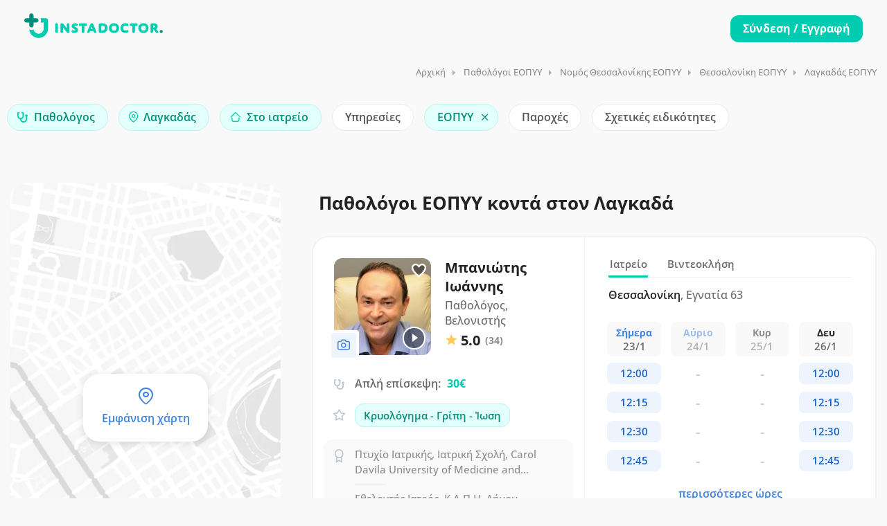

--- FILE ---
content_type: text/html; charset=UTF-8
request_url: https://www.instadoctor.gr/doctors/pathologoi/thessaloniki/lagkadas/eopyy
body_size: 69670
content:
<!doctype html>
<html lang="el">
<head>
    		<meta name="robots" content="index, follow">
	
		
			<title>Παθολόγοι ΕΟΠΥΥ Λαγκαδάς - Κλείσε ραντεβού | instadoctor.gr</title> 
		<meta name="description" content="Βρες Παθολόγο ΕΟΠΥΥ στον Λαγκαδά σε 1'. Δες αξιολογήσεις ασθενών, κόστος υπηρεσιών, διαθεσιμότητα και κλείσε ραντεβού με ένα κλικ!">
	
    <meta charset="utf-8">
    <meta name="viewport" content="width=device-width, initial-scale=1, minimum-scale=1, maximum-scale=5">  <link rel="icon" type="image/png" sizes="48x48" href="/assets/images/logo/favicon.png?1">
<link rel="apple-touch-icon" sizes="180x180" href="/assets/images/logo/apple-touch-icon.png?6">
<meta name="apple-mobile-web-app-title" content="instaDoctor">
<meta name="application-name" content="instaDoctor">
<meta name="msapplication-TileColor" content="#ffffff">
<link rel="manifest" href="/manifest.json?1">

    <meta name="theme-color" content="#ffffff">
<meta name="color-scheme" content="light">


        <meta property="og:locale" content="el_GR">
    <meta property="og:site_name" content="instaDoctor">
            <meta property="og:title" content="Παθολόγοι ΕΟΠΥΥ στον Λαγκαδά | instadoctor.gr">
        <meta property="og:description" content="Βρες τον ιδανικό Παθολόγο ΕΟΠΥΥ για εσένα στον Λαγκαδά με μία απλή αναζήτηση. Μάθε κόστος, διαθεσιμότητα και κλείσε ραντεβού δωρεάν με ένα κλικ.">
        <meta property="og:image" content="https://www.instadoctor.gr/assets/images/fb-share.png">
    <meta property="og:url" content="https://www.instadoctor.gr/doctors/pathologoi/thessaloniki/lagkadas/eopyy">
    <meta property="og:type" content="website">




<!-- Code snippet to speed up Google Fonts rendering: googlefonts.3perf.com -->




<link rel="preload" href="/assets/fonts/open-sans-v34-latin_greek-ext_greek-regular.woff2" as="font" type="font/woff2" crossorigin>
<link rel="preload" href="/assets/fonts/open-sans-v34-latin_greek-ext_greek-500.woff2" as="font" type="font/woff2" crossorigin>
<link rel="preload" href="/assets/fonts/open-sans-v34-latin_greek-ext_greek-600.woff2" as="font" type="font/woff2" crossorigin>
<link rel="preload" href="/assets/fonts/open-sans-v34-latin_greek-ext_greek-700.woff2" as="font" type="font/woff2" crossorigin>

<style>
    @font-face {
        font-family: 'Open Sans';
        font-style: normal;
        font-weight: 400;
        font-display: fallback;
        src: local(''),
           url('/assets/fonts/open-sans-v34-latin_greek-ext_greek-regular.woff2') format('woff2'); /* Chrome 6+, Firefox 3.6+, IE 9+, Safari 5.1+ */
    }
    /* open-sans-500 - latin_greek-ext_greek */
    @font-face {
        font-family: 'Open Sans';
        font-style: normal;
        font-weight: 500;
        font-display: fallback;
        src: local(''),
           url('/assets/fonts/open-sans-v34-latin_greek-ext_greek-500.woff2') format('woff2'); /* Chrome 6+, Firefox 3.6+, IE 9+, Safari 5.1+ */
    }
    /* open-sans-600 - latin_greek-ext_greek */
    @font-face {
        font-family: 'Open Sans';
        font-style: normal;
        font-weight: 600;
        font-display: fallback;
        src: local(''),
           url('/assets/fonts/open-sans-v34-latin_greek-ext_greek-600.woff2') format('woff2'); /* Chrome 6+, Firefox 3.6+, IE 9+, Safari 5.1+ */
    }

    @font-face {
        font-family: 'Open Sans';
        font-style: normal;
        font-weight: 700;
        font-display: fallback;
        src: local(''),
        url('/assets/fonts/open-sans-v34-latin_greek-ext_greek-700.woff2') format('woff2'); /* Chrome 6+, Firefox 3.6+, IE 9+, Safari 5.1+ */
    }
    /* open-sans-700 - latin_greek-ext_greek */
    /*@font-face {
        font-family: 'Open Sans';
        font-style: normal;
        font-weight: 700;
        font-display: swap;
        src: local(''),
           url('/assets/fonts/open-sans-v34-latin_greek-ext_greek-700.woff2') format('woff2'),
           url('/assets/fonts/open-sans-v34-latin_greek-ext_greek-700.woff') format('woff');
    }*/
</style>

<!-- End of code snippet for Google Fonts -->

<link rel="preload" href="/assets/fonts/Feather-Icons.woff?7ncawf" as="font" type="font/woff" crossorigin>
<link rel="preload" href="/assets/fonts/Material-Icons.woff?e8u1sb" as="font" type="font/woff" crossorigin>

<style>
    /*!
 * Feather Icons (https://feathericons.com/)
 * Licensed under MIT
 */[class*=" icon-feather-"],[class*=" icon-material-"],[class^=icon-feather-],[class^=icon-material-]{speak:none;font-style:normal;font-weight:400;font-variant:normal;text-transform:none;line-height:1;-webkit-font-smoothing:antialiased;-moz-osx-font-smoothing:grayscale}@font-face{font-family:Feather-Icons;src:url('/assets/fonts/Feather-Icons.woff?7ncawf') format('woff');font-weight:400;font-style:normal;font-display:swap}[class*=" icon-feather-"],[class^=icon-feather-]{font-family:Feather-Icons!important}.icon-feather-bar-chart-2:before,.icon-material-outline-autorenew:before{content:"\e91b"}.icon-feather-bell:before{content:"\e91e"}.icon-feather-bell-off:before{content:"\e91f"}.icon-feather-book-open:before{content:"\e923"}.icon-feather-check:before{content:"\e92b"}.icon-feather-check-circle:before,.icon-material-outline-computer:before{content:"\e92c"}.icon-feather-chevron-down:before{content:"\e92e"}.icon-feather-chevron-up:before{content:"\e931"}.icon-feather-chevron-left:before{content:"\e92f"}.icon-feather-chevron-right:before,.icon-material-outline-date-range:before{content:"\e930"}.icon-feather-clock:before{content:"\e939"}.icon-feather-edit:before,.icon-material-outline-keyboard-arrow-left:before{content:"\e958"}.icon-feather-edit-3:before{content:"\e95a"}.icon-feather-eye:before{content:"\e95c"}.icon-feather-eye-off:before{content:"\e95d"}.icon-feather-share-2:before{content:"\e9c6"}.icon-feather-play:before{content:"\e9af"}.icon-feather-calendar:before{content:"\e927"}.icon-feather-list:before{content:"\e985"}.icon-feather-box:before{content:"\e925"}.icon-feather-code:before{content:"\e940"}.icon-feather-file-text:before,.icon-material-outline-location-on:before{content:"\e964"}.icon-feather-folder-plus:before,.icon-material-outline-monetization-on:before{content:"\e96a"}.icon-feather-globe:before,.icon-material-outline-notifications:before{content:"\e972"}.icon-feather-heart:before{content:"\e977"}.icon-feather-home:before{content:"\e979"}.icon-feather-info:before{content:"\e97c"}.icon-feather-log-in:before,.icon-material-outline-star:before{content:"\e988"}.icon-feather-external-link:before{content:"\e95b"}.icon-feather-mail:before{content:"\e98a"}.icon-feather-map-pin:before{content:"\e98c"}.icon-feather-percent:before{content:"\e9a6"}.icon-feather-plus-circle:before{content:"\e9b2"}.icon-feather-plus-square:before{content:"\e9b3"}.icon-feather-settings:before{content:"\e9c4"}.icon-feather-sliders:before{content:"\e9d1"}.icon-feather-smartphone:before{content:"\e9d2"}.icon-feather-star:before{content:"\e9d5"}.icon-feather-sun:before{content:"\e9d7"}.icon-feather-sunrise:before{content:"\e9d8"}.icon-feather-sunset:before{content:"\e9d9"}.icon-feather-trending-up:before{content:"\e9e6"}.icon-feather-user:before{content:"\e9f1"}.icon-feather-trash-2:before{content:"\e9e4"}.icon-feather-maximize:before{content:"\e98d"}.icon-feather-maximize-2:before{content:"\e98e"}.icon-feather-user-plus:before{content:"\e9f4"}.icon-feather-user-check:before{content:"\e9f2"}.icon-feather-video:before{content:"\e9f7"}.icon-feather-x:before{content:"\ea02"}.icon-feather-youtube:before{content:"\ea05"}.icon-feather-tag:before{content:"\e9db"}.icon-feather-gift:before{content:"\e96b"}.icon-feather-users:before{content:"\e9f6"}.icon-feather-send:before{content:"\e9c2"}.icon-feather-x-circle:before{content:"\ea03"}.icon-feather-phone:before{content:"\e9a7"}.icon-feather-phone-missed:before{content:"\e9ab"}.icon-feather-phone-incoming:before{content:"\e9aa"}.icon-feather-credit-card:before{content:"\e94e"}.icon-feather-image:before,.icon-material-outline-question-answer:before{content:"\e97a"}.icon-feather-camera:before,.icon-material-outline-check:before{content:"\e928"}.icon-feather-tv:before{content:"\e9e9"}.icon-feather-upload:before{content:"\e9ef"}.icon-feather-arrow-right-circle:before{content:"\e913"}.icon-feather-alert-circle:before{content:"\e902"}.icon-feather-alert-triangle:before,.icon-material-outline-access-time:before{content:"\e904"}.icon-feather-check-square:before{content:"\e92d"}.icon-feather-map:before{content:"\e98b"}.icon-feather-crosshair:before{content:"\e950"}.icon-feather-message-circle:before{content:"\e990"}.icon-feather-message-square:before{content:"\e991"}.icon-feather-more-vertical:before{content:"\e99c"}.icon-feather-award:before{content:"\e919"}/*!
 * Material Icons (https://material.io/tools/icons/)
 * Apache license version 2.0
 */@font-face{font-family:Material-Icons;src:url('/assets/fonts/Material-Icons.woff?e8u1sb') format('woff');font-weight:400;font-style:normal;font-display:swap}[class*=" icon-material-"],[class^=icon-material-]{font-family:Material-Icons!important}.icon-material-outline-dashboard:before{content:"\e997"}.icon-material-outline-arrow-back:before{content:"\e993"}.icon-material-outline-arrow-forward:before{content:"\e994"}.icon-material-outline-arrow-right-alt:before{content:"\e995"}.icon-material-outline-gavel:before{content:"\e996"}.icon-material-baseline-mail-outline:before{content:"\e900"}.icon-material-outline-account-balance:before{content:"\e906"}.icon-material-outline-account-circle:before{content:"\e907"}.icon-material-outline-add-circle-outline:before{content:"\e909"}.icon-material-outline-add:before{content:"\e90d"}.icon-material-outline-description:before{content:"\e932"}.icon-material-outline-desktop-mac:before{content:"\e933"}.icon-material-outline-email:before{content:"\e938"}.icon-material-outline-face:before{content:"\e93b"}.icon-material-outline-group:before{content:"\e94d"}.icon-material-outline-home:before{content:"\e951"}.icon-material-outline-keyboard-arrow-right:before{content:"\e959"}.icon-material-outline-library-add:before{content:"\e95e"}.icon-material-outline-lock:before{content:"\e966"}.icon-material-outline-notifications-active:before{content:"\e970"}.icon-material-outline-notifications-off:before{content:"\e971"}.icon-material-outline-power-settings-new:before{content:"\e978"}.icon-material-outline-rate-review:before{content:"\e97b"}.icon-material-outline-room:before{content:"\e97f"}.icon-material-outline-school:before{content:"\e981"}.icon-material-outline-search:before{content:"\e982"}.icon-material-outline-star-border:before{content:"\e987"}.icon-material-outline-supervisor-account:before{content:"\e989"}.icon-material-outline-loyalty:before{content:"\e967"}.icon-material-outline-reorder:before{content:"\e97d"}.icon-material-outline-my-location:before{content:"\e96e"}.icon-material-outline-directions-car:before{content:"\e935"}.icon-feather-video{font-size:16px;position:relative;top:1px;margin-right:3px}.icon-feather-video.blue{font-weight:600;color:var(--blue-color)}
</style>



      
        <script>
            window.dataLayer = window.dataLayer || [];
        </script>

        <link rel="preconnect" href="https://load.argoulis.instadoctor.gr" crossorigin>

        <script>
            (function(){
                function loadGTM(){
                    (function(w,d,s,l,i){
                        w[l]=w[l]||[];
                        w[l].push({'gtm.start': Date.now(), event:'gtm.js'});
                        var f=d.getElementsByTagName(s)[0], j=d.createElement(s);
                        j.async = true;
                        j.src = "https://load.argoulis.instadoctor.gr/nkhytomfo.js?" + i;
                        f.parentNode.insertBefore(j,f);
                    })(window, document, 'script', 'dataLayer', '2e9=aWQ9R1RNLVczVlRMM04%3D&sort=asc');
                }

                window.addEventListener('load', function(){
                    setTimeout(loadGTM, 4000);
                }, { once: true });
            })();
        </script>

    
    
        				<link rel="canonical" href="https://www.instadoctor.gr/doctors/pathologoi/thessaloniki/lagkadas/eopyy" />
		
							<link rel="next" href="https://www.instadoctor.gr/doctors/pathologoi/thessaloniki/lagkadas/eopyy?page=2" />
			    
		<link rel="preload" href="/dist/js/doctors.min.js?v=1.5.486" as="script">
                	<link rel="preload" href="/dist/css/doctorsmain.min.css?v=1.5.486" as="style">

	<link rel="preload" as="image" href="/assets/images/user-avatar-placeholder.png">
        				<link rel="preload" as="image" href="/assets/images/tmp_map4.webp?2">
		    
    
    <style>
    @charset "UTF-8";button,hr,input{overflow:visible}[type=reset],[type=submit],button,html [type=button]{-webkit-appearance:button}body,button,select{text-transform:none}.button.full-width,.centered-button{text-align:center;display:block}#launcher,.labeled-select.select-opened .bs-searchbox input{height:48px!important}button,img{vertical-align:middle}@-ms-viewport{width:device-width}html{box-sizing:border-box;-ms-overflow-style:scrollbar;line-height:1.15;-webkit-text-size-adjust:100%;-ms-text-size-adjust:100%;-ms-overflow-style:scrollbar;-webkit-tap-highlight-color:transparent}html::-webkit-scrollbar{width:0}html::-webkit-scrollbar-track{background-color:transparent;border-radius:12px}html::-webkit-scrollbar-thumb{border-radius:12px;background-color:rgba(0,0,0,.1)}html::-webkit-scrollbar-thumb:hover{border-radius:12px;background-color:#c8c8c8}*,::after,::before{box-sizing:inherit;box-sizing:border-box}:root{--blue-color:#3d83df;--green-color:#00CCB1;--red-color:#e46a76;--text-black:#222;--text-grey:#6a6a6a;--text-light-grey:#8C8C8C;--text-disabled:#B0B0B0;--bg-grey:#fafafa}[class*=hint--]:before,[class*=hint--][data-hint]:after{visibility:hidden}.styled-scroller::-webkit-scrollbar{width:5px;height:5px}.styled-scroller::-webkit-scrollbar-track{background-color:rgba(0,0,0,0);border-radius:12px}.styled-scroller::-webkit-scrollbar-thumb{border-radius:12px;background-color:#d8d8d8}.styled-scroller::-webkit-scrollbar-thumb:hover{border-radius:12px;background-color:#c8c8c8}.container{width:100%;padding-right:15px;padding-left:15px;margin-right:auto;margin-left:auto}@media (min-width:576px){.container{max-width:540px}}@media (min-width:768px){.container{max-width:720px}}@media (min-width:992px){.container{max-width:960px}}@media (min-width:1240px){.container{max-width:1090px}}@media (min-width:1367px){.container{max-width:1210px}.container.wide{max-width:1360px}}.row{display:-webkit-box;display:-ms-flexbox;display:flex;-ms-flex-wrap:wrap;flex-wrap:wrap;margin-right:-15px;margin-left:-15px}.section,article,aside,dialog,figcaption,figure,footer,header,hgroup,label,legend,main,nav,section{display:block}.col,.col-1,.col-10,.col-11,.col-12,.col-2,.col-3,.col-4,.col-5,.col-6,.col-7,.col-8,.col-9,.col-auto,.col-lg,.col-lg-1,.col-lg-10,.col-lg-11,.col-lg-12,.col-lg-2,.col-lg-3,.col-lg-4,.col-lg-5,.col-lg-6,.col-lg-7,.col-lg-8,.col-lg-9,.col-lg-auto,.col-md,.col-md-1,.col-md-10,.col-md-11,.col-md-12,.col-md-2,.col-md-3,.col-md-4,.col-md-5,.col-md-6,.col-md-7,.col-md-8,.col-md-9,.col-md-auto,.col-sm,.col-sm-1,.col-sm-10,.col-sm-11,.col-sm-12,.col-sm-2,.col-sm-3,.col-sm-4,.col-sm-5,.col-sm-6,.col-sm-7,.col-sm-8,.col-sm-9,.col-sm-auto,.col-xl,.col-xl-1,.col-xl-10,.col-xl-11,.col-xl-12,.col-xl-2,.col-xl-3,.col-xl-4,.col-xl-5,.col-xl-6,.col-xl-7,.col-xl-8,.col-xl-9,.col-xl-auto{position:relative;width:100%;min-height:1px;padding-right:15px;padding-left:15px}.col-auto,button,input[type=submit]{width:auto}.col{-ms-flex-preferred-size:0;flex-basis:0;-webkit-box-flex:1;-ms-flex-positive:1;flex-grow:1;max-width:100%}.col-1,.col-auto{-webkit-box-flex:0}.col-auto{-ms-flex:0 0 auto;flex:0 0 auto;max-width:none}.col-1{-ms-flex:0 0 8.333333%;flex:0 0 8.333333%;max-width:8.333333%}.col-2,.col-3{-webkit-box-flex:0}.col-2{-ms-flex:0 0 16.666667%;flex:0 0 16.666667%;max-width:16.666667%}.col-3{-ms-flex:0 0 25%;flex:0 0 25%;max-width:25%}.col-4,.col-5{-webkit-box-flex:0}.col-4{-ms-flex:0 0 33.333333%;flex:0 0 33.333333%;max-width:33.333333%}.col-5{-ms-flex:0 0 41.666667%;flex:0 0 41.666667%;max-width:41.666667%}.col-6,.col-7{-webkit-box-flex:0}.col-6{-ms-flex:0 0 50%;flex:0 0 50%;max-width:50%}.col-7{-ms-flex:0 0 58.333333%;flex:0 0 58.333333%;max-width:58.333333%}.col-8,.col-9{-webkit-box-flex:0}.col-8{-ms-flex:0 0 66.666667%;flex:0 0 66.666667%;max-width:66.666667%}.col-9{-ms-flex:0 0 75%;flex:0 0 75%;max-width:75%}.col-10,.col-11{-webkit-box-flex:0}.col-10{-ms-flex:0 0 83.333333%;flex:0 0 83.333333%;max-width:83.333333%}.col-11{-ms-flex:0 0 91.666667%;flex:0 0 91.666667%;max-width:91.666667%}.col-12{-webkit-box-flex:0;-ms-flex:0 0 100%;flex:0 0 100%;max-width:100%}@media (min-width:576px){.col-sm{-ms-flex-preferred-size:0;flex-basis:0;-webkit-box-flex:1;-ms-flex-positive:1;flex-grow:1;max-width:100%}.col-sm-auto{-webkit-box-flex:0;-ms-flex:0 0 auto;flex:0 0 auto;width:auto;max-width:none}.col-sm-1{-webkit-box-flex:0;-ms-flex:0 0 8.333333%;flex:0 0 8.333333%;max-width:8.333333%}.col-sm-2{-webkit-box-flex:0;-ms-flex:0 0 16.666667%;flex:0 0 16.666667%;max-width:16.666667%}.col-sm-3{-webkit-box-flex:0;-ms-flex:0 0 25%;flex:0 0 25%;max-width:25%}.col-sm-4{-webkit-box-flex:0;-ms-flex:0 0 33.333333%;flex:0 0 33.333333%;max-width:33.333333%}.col-sm-5{-webkit-box-flex:0;-ms-flex:0 0 41.666667%;flex:0 0 41.666667%;max-width:41.666667%}.col-sm-6{-webkit-box-flex:0;-ms-flex:0 0 50%;flex:0 0 50%;max-width:50%}.col-sm-7{-webkit-box-flex:0;-ms-flex:0 0 58.333333%;flex:0 0 58.333333%;max-width:58.333333%}.col-sm-8{-webkit-box-flex:0;-ms-flex:0 0 66.666667%;flex:0 0 66.666667%;max-width:66.666667%}.col-sm-9{-webkit-box-flex:0;-ms-flex:0 0 75%;flex:0 0 75%;max-width:75%}.col-sm-10{-webkit-box-flex:0;-ms-flex:0 0 83.333333%;flex:0 0 83.333333%;max-width:83.333333%}.col-sm-11{-webkit-box-flex:0;-ms-flex:0 0 91.666667%;flex:0 0 91.666667%;max-width:91.666667%}.col-sm-12{-webkit-box-flex:0;-ms-flex:0 0 100%;flex:0 0 100%;max-width:100%}}@media (min-width:768px){.col-md{-ms-flex-preferred-size:0;flex-basis:0;-webkit-box-flex:1;-ms-flex-positive:1;flex-grow:1;max-width:100%}.col-md-auto{-webkit-box-flex:0;-ms-flex:0 0 auto;flex:0 0 auto;width:auto;max-width:none}.col-md-1{-webkit-box-flex:0;-ms-flex:0 0 8.333333%;flex:0 0 8.333333%;max-width:8.333333%}.col-md-2{-webkit-box-flex:0;-ms-flex:0 0 16.666667%;flex:0 0 16.666667%;max-width:16.666667%}.col-md-3{-webkit-box-flex:0;-ms-flex:0 0 25%;flex:0 0 25%;max-width:25%}.col-md-4{-webkit-box-flex:0;-ms-flex:0 0 33.333333%;flex:0 0 33.333333%;max-width:33.333333%}.col-md-5{-webkit-box-flex:0;-ms-flex:0 0 41.666667%;flex:0 0 41.666667%;max-width:41.666667%}.col-md-6{-webkit-box-flex:0;-ms-flex:0 0 50%;flex:0 0 50%;max-width:50%}.col-md-7{-webkit-box-flex:0;-ms-flex:0 0 58.333333%;flex:0 0 58.333333%;max-width:58.333333%}.col-md-8{-webkit-box-flex:0;-ms-flex:0 0 66.666667%;flex:0 0 66.666667%;max-width:66.666667%}.col-md-9{-webkit-box-flex:0;-ms-flex:0 0 75%;flex:0 0 75%;max-width:75%}.col-md-10{-webkit-box-flex:0;-ms-flex:0 0 83.333333%;flex:0 0 83.333333%;max-width:83.333333%}.col-md-11{-webkit-box-flex:0;-ms-flex:0 0 91.666667%;flex:0 0 91.666667%;max-width:91.666667%}.col-md-12{-webkit-box-flex:0;-ms-flex:0 0 100%;flex:0 0 100%;max-width:100%}}@media (min-width:992px){.col-lg{-ms-flex-preferred-size:0;flex-basis:0;-webkit-box-flex:1;-ms-flex-positive:1;flex-grow:1;max-width:100%}.col-lg-auto{-webkit-box-flex:0;-ms-flex:0 0 auto;flex:0 0 auto;width:auto;max-width:none}.col-lg-1{-webkit-box-flex:0;-ms-flex:0 0 8.333333%;flex:0 0 8.333333%;max-width:8.333333%}.col-lg-2{-webkit-box-flex:0;-ms-flex:0 0 16.666667%;flex:0 0 16.666667%;max-width:16.666667%}.col-lg-3{-webkit-box-flex:0;-ms-flex:0 0 25%;flex:0 0 25%;max-width:25%}.col-lg-4{-webkit-box-flex:0;-ms-flex:0 0 33.333333%;flex:0 0 33.333333%;max-width:33.333333%}.col-lg-5{-webkit-box-flex:0;-ms-flex:0 0 41.666667%;flex:0 0 41.666667%;max-width:41.666667%}.col-lg-6{-webkit-box-flex:0;-ms-flex:0 0 50%;flex:0 0 50%;max-width:50%}.col-lg-7{-webkit-box-flex:0;-ms-flex:0 0 58.333333%;flex:0 0 58.333333%;max-width:58.333333%}.col-lg-8{-webkit-box-flex:0;-ms-flex:0 0 66.666667%;flex:0 0 66.666667%;max-width:66.666667%}.col-lg-9{-webkit-box-flex:0;-ms-flex:0 0 75%;flex:0 0 75%;max-width:75%}.col-lg-10{-webkit-box-flex:0;-ms-flex:0 0 83.333333%;flex:0 0 83.333333%;max-width:83.333333%}.col-lg-11{-webkit-box-flex:0;-ms-flex:0 0 91.666667%;flex:0 0 91.666667%;max-width:91.666667%}.col-lg-12{-webkit-box-flex:0;-ms-flex:0 0 100%;flex:0 0 100%;max-width:100%}.offset-lg-0{margin-left:0}.offset-lg-1{margin-left:8.333333%}.offset-lg-2{margin-left:16.666667%}.offset-lg-3{margin-left:25%}.offset-lg-4{margin-left:33.333333%}.offset-lg-5{margin-left:41.666667%}.offset-lg-6{margin-left:50%}.offset-lg-7{margin-left:58.333333%}.offset-lg-8{margin-left:66.666667%}.offset-lg-9{margin-left:75%}.offset-lg-10{margin-left:83.333333%}.offset-lg-11{margin-left:91.666667%}}@media (min-width:1200px){.col-xl{-ms-flex-preferred-size:0;flex-basis:0;-webkit-box-flex:1;-ms-flex-positive:1;flex-grow:1;max-width:100%}.col-xl-auto{-webkit-box-flex:0;-ms-flex:0 0 auto;flex:0 0 auto;width:auto;max-width:none}.col-xl-1{-webkit-box-flex:0;-ms-flex:0 0 8.333333%;flex:0 0 8.333333%;max-width:8.333333%}.col-xl-2{-webkit-box-flex:0;-ms-flex:0 0 16.666667%;flex:0 0 16.666667%;max-width:16.666667%}.col-xl-3{-webkit-box-flex:0;-ms-flex:0 0 25%;flex:0 0 25%;max-width:25%}.col-xl-4{-webkit-box-flex:0;-ms-flex:0 0 33.333333%;flex:0 0 33.333333%;max-width:33.333333%}.col-xl-5{-webkit-box-flex:0;-ms-flex:0 0 41.666667%;flex:0 0 41.666667%;max-width:41.666667%}.col-xl-6{-webkit-box-flex:0;-ms-flex:0 0 50%;flex:0 0 50%;max-width:50%}.col-xl-7{-webkit-box-flex:0;-ms-flex:0 0 58.333333%;flex:0 0 58.333333%;max-width:58.333333%}.col-xl-8{-webkit-box-flex:0;-ms-flex:0 0 66.666667%;flex:0 0 66.666667%;max-width:66.666667%}.col-xl-9{-webkit-box-flex:0;-ms-flex:0 0 75%;flex:0 0 75%;max-width:75%}.col-xl-10{-webkit-box-flex:0;-ms-flex:0 0 83.333333%;flex:0 0 83.333333%;max-width:83.333333%}.col-xl-11{-webkit-box-flex:0;-ms-flex:0 0 91.666667%;flex:0 0 91.666667%;max-width:91.666667%}.col-xl-12{-webkit-box-flex:0;-ms-flex:0 0 100%;flex:0 0 100%;max-width:100%}.offset-xl-0{margin-left:0}.offset-xl-1{margin-left:8.333333%}.offset-xl-2{margin-left:16.666667%}.offset-xl-3{margin-left:25%}.offset-xl-4{margin-left:33.333333%}.offset-xl-5{margin-left:41.666667%}.offset-xl-6{margin-left:50%}.offset-xl-7{margin-left:58.333333%}.offset-xl-8{margin-left:66.666667%}.offset-xl-9{margin-left:75%}.offset-xl-10{margin-left:83.333333%}.offset-xl-11{margin-left:91.666667%}}/*!
 * Bootstrap Reboot v4.0.0 (https://getbootstrap.com)
 * Copyright 2011-2018 The Bootstrap Authors
 * Copyright 2011-2018 Twitter, Inc.
 * Licensed under MIT (https://github.com/twbs/bootstrap/blob/master/LICENSE)
 * Forked from Normalize.css, licensed MIT (https://github.com/necolas/normalize.css/blob/master/LICENSE.md)
 */[tabindex="-1"]:focus{outline:0!important}hr{box-sizing:content-box;height:0}p,ul{margin-top:0;margin-bottom:1rem}ul ul{margin-bottom:0}b,strong{font-weight:bolder}small{font-size:80%}a{color:var(--blue-color);text-decoration:none;background-color:transparent;-webkit-text-decoration-skip:objects}a:hover{color:#0056b3;text-decoration:underline}a:not([href]):not([tabindex]),a:not([href]):not([tabindex]):focus,a:not([href]):not([tabindex]):hover{color:inherit;text-decoration:none}a:not([href]):not([tabindex]):focus{outline:0}img{border-style:none}body.lock-position,html.lock-position,svg:not(:root){overflow:hidden}table{border-collapse:collapse}th{text-align:inherit}input,optgroup,select,textarea{margin:0;font-family:inherit;font-size:inherit;line-height:inherit;-webkit-appearance:none}[type=button]::-moz-focus-inner,[type=reset]::-moz-focus-inner,[type=submit]::-moz-focus-inner,button::-moz-focus-inner{padding:0;border-style:none}input[type=checkbox],input[type=radio]{box-sizing:border-box;padding:0}input[type=date],input[type=datetime-local],input[type=month],input[type=time]{-webkit-appearance:listbox}fieldset{min-width:0;margin:0;border:0}legend{width:100%;max-width:100%;padding:0;line-height:inherit;color:inherit;white-space:normal}input.nofont,textarea.nofont{font-family:Verdana,sans-serif!important}[type=number]::-webkit-inner-spin-button,[type=number]::-webkit-outer-spin-button{height:auto}[type=search]{outline-offset:-2px;-webkit-appearance:none}[type=search]::-webkit-search-cancel-button,[type=search]::-webkit-search-decoration{-webkit-appearance:none}::-webkit-file-upload-button{font:inherit;-webkit-appearance:button}.cky-consent-bar .cky-btn-customize::after,.push_notifications_container.hidden,[hidden],body.notifications_accepted .push_notifications_container{display:none!important}#cookie-bar,#mnavigation,.show-on-mobile,input[type=checkbox]{display:none}input,input[type=email],input[type=number],input[type=password],input[type=text],select,textarea{height:48px;line-height:48px;padding:0 20px;outline:0;font-size:15px;color:#333;margin:0 0 16px;max-width:100%;width:100%;box-sizing:border-box;display:block;background-color:#fff;font-weight:500;opacity:1;border-radius:4px;border:none;box-shadow:0 1px 4px 0 rgba(0,0,0,.12)}select{padding:15px 18px;cursor:pointer}input{-webkit-transition:.1s ease-in-out;-moz-transition:.1s ease-in-out;-o-transition:.1s ease-in-out;-ms-transition:.1s ease-in-out;transition:.1s ease-in-out}input:focus,input[type=email]:focus,input[type=number]:focus,input[type=password]:focus,input[type=text]:focus,textarea:focus{color:#333;transition:box-shadow .2s!important;opacity:1;border:none;box-shadow:0 1px 4px 0 rgba(0,0,0,.12)}input:-webkit-autofill,input:-webkit-autofill:focus{-webkit-box-shadow:0 0 0 30px #fff inset!important;-webkit-text-fill-color:#333!important}input.with-border,input[type=email].with-border,input[type=number].with-border,input[type=password].with-border,input[type=tel].with-border,input[type=text].with-border,select.with-border,textarea.with-border{border:1px solid #d0d0d0;box-shadow:0 1px 4px 0 rgba(0,0,0,.05)}input.with-border:focus,input[type=email].with-border:focus,input[type=number].with-border:focus,input[type=password].with-border:focus,input[type=tel].with-border:focus,input[type=text].with-border:focus,textarea.with-border:focus{border:1px solid #d0d0d0;box-shadow:0 1px 4px 0 rgba(0,0,0,.08)}input[type=email].with-border:disabled,input[type=number].with-border:disabled,input[type=password].with-border:disabled,input[type=tel].with-border:disabled,input[type=text].with-border:disabled{cursor:not-allowed;background-color:#f9f9f9}input[type=radio]{width:15px;height:15px;cursor:pointer;box-shadow:none}::placeholder{color:#aaa;opacity:1}textarea{overflow:auto;resize:vertical;height:auto;line-height:27px;padding:20px;min-height:130px;transition:none!important;min-width:100%}label,legend{font-size:16px;font-weight:400;margin-bottom:8px}body,button,h1,h2,h3,h4,h5,h6{padding:0;margin:0}label span,legend span{font-weight:400;font-size:14px;color:#444}fieldset{padding:0;border:none}button{border:none;background:0 0;color:inherit;font:inherit;line-height:normal;cursor:pointer;border-radius:0}body,body p{font-size:16px;line-height:27px}button:focus{outline:dotted 1px;outline:-webkit-focus-ring-color auto 5px}.clearfix:after,.clearfix:before,.container:after,.container:before,.dl-horizontal dd:after,.dl-horizontal dd:before,.row:after,.row:before{content:" ";display:flex}.clearfix:after,.container:after,.dl-horizontal dd:after,.row:after{clear:both}.loader_overlay{position:fixed;top:calc(50% - 40px);left:calc(50% - 40px);z-index:9999}.lds-ripple{display:inline-block;position:relative}.lds-ripple div{position:absolute;border:4px solid #999;opacity:1;border-radius:50%;animation:1s cubic-bezier(0,.2,.8,1) infinite lds-ripple}.lds-ripple div:nth-child(2){animation-delay:-.5s}@keyframes lds-ripple{0%{top:28px;left:28px;width:0;height:0;opacity:1}100%{top:-1px;left:-1px;width:58px;height:58px;opacity:0}}.lds-dual-ring{display:inline-block;width:80px;height:80px}.lds-dual-ring:after{content:" ";display:block;width:64px;height:64px;margin:8px;border-radius:50%;border:3px solid #00ccb1;border-color:#00ccb1 transparent;animation:1.2s linear infinite lds-dual-ring}@keyframes lds-dual-ring{0%{transform:rotate(0)}100%{transform:rotate(360deg)}}.global_loader_overlay{position:fixed;top:0;left:0;z-index:99999999;width:100%;height:100%;background-color:#fff}.global_loader_overlay .lds-dual-ring{display:inline-block;width:80px;height:80px;top:calc(50% - 40px);position:absolute;left:calc(50% - 40px)}body{text-align:left;color:#666;background-color:#fff;font-family:"Open Sans",sans-serif;-webkit-font-smoothing:antialiased;-moz-font-smoothing:antialiased;-o-font-smoothing:antialiased}body.gray{background-color:#fafafa}body.dashboard-page.gray{background-color:#fbfbfb}h1,h2,h3,h4,h5,h6{color:#333;font-weight:500}body,html{overflow-x:hidden!important;overflow-y:overlay}h1{font-size:32px}h2{font-size:26px}h3{font-size:22px}h4{font-size:16px}h5{font-size:14px}.cky-audit-table .cky-cookie-des-table p,h6{font-size:12px}h3.page-title{font-size:20px;line-height:32px}.section.white{background:#fff}.section.gray{background:#f9f9f9}.section.border-bottom{border-bottom:1px solid #e0e0e0}.section-headline{display:block;position:relative;padding-right:20%}.section-headline.centered{text-align:center;padding:0}.section-headline span{font-size:18px;line-height:26px;font-weight:300;color:#888;margin-top:0;display:block}.section-headline h1,.section-headline h2,.section-headline h3,.section-headline h4{font-size:26px;line-height:36px;font-weight:500;color:#333}.section-headline h4{font-size:22px;line-height:34px}h1.in-a-box,h2.in-a-box,h3.in-a-box,h5.in-a-box{display:inline-block;font-size:18px;background-color:#333;color:#fff;border-radius:4px;padding:8px 20px;box-shadow:0 3px 10px rgba(0,0,0,.15)}.section-headline h5{font-size:16px;font-weight:600;line-height:30px}@media (max-width:768px){.hide-under-768px{display:none}}@media (max-width:480px){.hide-on-mobile,.hide-under-480px{display:none}}a.button,button.button,input[type=button],input[type=submit],span.button{background-color:var(--blue-color);top:0;padding:10px 20px;line-height:24px;color:#fff;position:relative;font-size:15px;font-weight:600;display:inline-block;-webkit-transition:.3s ease-in-out;-moz-transition:.3s ease-in-out;-ms-transition:.3s ease-in-out;-o-transition:.3s ease-in-out;transition:.3s ease-in-out;cursor:pointer;overflow:hidden;border:none;border-radius:4px;box-shadow:0 4px 12px rgba(61,131,223,.15)}a.button:hover,button.button:hover{opacity:.95;color:#fff}.button i[class^=icon-material],a.button i[class^=icon-material],button.button i[class^=icon-material],input[type=button] i[class^=icon-material],input[type=submit] i[class^=icon-material]{font-size:18px;height:0;width:18px;line-height:0;top:2px;position:relative;display:inline-block;margin-left:3px}.button i[class^=icon-feather],a.button i[class^=icon-feather],button.button i[class^=icon-feather],input[type=button] i[class^=icon-feather],input[type=submit] i[class^=icon-feather]{font-size:16px;height:0;width:16px;line-height:0;top:2px;position:relative;display:inline-block;margin-left:3px}a.button.dark,button.button.dark,input[type=button].dark,input[type=submit].dark{background-color:#333;color:#fff;box-shadow:0 4px 12px rgba(0,0,0,.1)}a.button.gray,button.button.gray,input[type=button].gray,input[type=submit].gray{background-color:#eaeaea;color:#666;box-shadow:none}a.button.gray:hover,button.button.gray:hover,input[type=button].gray:hover,input[type=submit].gray:hover{background-color:#e0e0e0}body .button i.icon-material-outline-arrow-right-alt{font-size:22px;top:4px}.button.full-width{max-width:100%;width:100%}.button.big{font-size:17px;padding:13px 22px;font-weight:500}body .button.big i{font-size:22px;top:3px;position:relative}.move-on-hover{box-shadow:0 4px 12px rgba(102,103,107,.1);transform:translateY(0);transition:.3s}.move-on-hover:hover{box-shadow:0 4px 12px rgba(102,103,107,.2);transform:translateY(-2px)}.centered-button .button{margin:0 auto}.content-left-offset{padding-left:30px}.content-right-offset{padding-right:30px}@media (max-width:992px){.hide-under-992px{display:none}.content-left-offset{padding-left:15px}.content-right-offset{padding-right:15px}}.margin-top-0{margin-top:0!important}.margin-top-5{margin-top:5px!important}.margin-top-7{margin-top:7px!important}.margin-top-10{margin-top:10px!important}.margin-top-15{margin-top:15px!important}.margin-top-20{margin-top:20px!important}.margin-top-25{margin-top:25px!important}.margin-top-30{margin-top:30px!important}.margin-top-35{margin-top:35px!important}.margin-top-40{margin-top:40px!important}.margin-top-45{margin-top:45px!important}.margin-top-50{margin-top:50px!important}.margin-top-55{margin-top:55px!important}.margin-top-60{margin-top:60px!important}.margin-top-65{margin-top:65px!important}.margin-top-70{margin-top:70px!important}.margin-top-75{margin-top:75px!important}.margin-top-80{margin-top:80px!important}.margin-top-85{margin-top:85px!important}.margin-top-90{margin-top:90px!important}.margin-top-95{margin-top:95px!important}.margin-top-100{margin-top:100px!important}.margin-bottom-0{margin-bottom:0!important}.margin-bottom-5{margin-bottom:5px!important}.margin-bottom-10{margin-bottom:10px!important}.margin-bottom-15{margin-bottom:15px!important}.margin-bottom-20{margin-bottom:20px!important}.margin-bottom-25{margin-bottom:25px!important}.margin-bottom-30{margin-bottom:30px!important}.margin-bottom-35{margin-bottom:35px!important}.margin-bottom-40{margin-bottom:40px!important}.margin-bottom-45{margin-bottom:45px!important}.margin-bottom-50{margin-bottom:50px!important}.margin-bottom-55{margin-bottom:55px!important}.margin-bottom-60{margin-bottom:60px!important}.margin-left-0{margin-left:0!important}.margin-left-5{margin-left:5px!important}.margin-left-10{margin-left:10px!important}.margin-left-15{margin-left:15px!important}.margin-left-20{margin-left:20px!important}.margin-left-25{margin-left:25px!important}.margin-right-0{margin-right:0!important}.margin-right-5{margin-right:5px!important}.margin-right-10{margin-right:10px!important}.margin-right-15{margin-right:15px!important}.margin-right-20{margin-right:20px!important}.margin-right-25{margin-right:25px!important}.padding-top-0{padding-top:0!important}.padding-top-5{padding-top:5px!important}.padding-top-10{padding-top:10px!important}.padding-top-15{padding-top:15px!important}.padding-top-20{padding-top:20px!important}.padding-top-25{padding-top:25px!important}.padding-top-30{padding-top:30px!important}.padding-top-35{padding-top:35px!important}.padding-top-40{padding-top:40px!important}.padding-top-45{padding-top:45px!important}.padding-top-50{padding-top:50px!important}.padding-top-55{padding-top:55px!important}.padding-top-60{padding-top:60px!important}.padding-top-65{padding-top:65px!important}.padding-top-70{padding-top:70px!important}.padding-top-75{padding-top:75px!important}.padding-top-80{padding-top:80px!important}.padding-top-85{padding-top:85px!important}.padding-top-90{padding-top:90px!important}.padding-top-95{padding-top:95px!important}.padding-top-100{padding-top:100px!important}.padding-bottom-0{padding-bottom:0!important}.padding-bottom-5{padding-bottom:5px!important}.padding-bottom-10{padding-bottom:10px!important}.padding-bottom-15{padding-bottom:15px!important}.padding-bottom-20{padding-bottom:20px!important}.padding-bottom-25{padding-bottom:25px!important}.padding-bottom-30{padding-bottom:30px!important}.padding-bottom-35{padding-bottom:35px!important}.padding-bottom-40{padding-bottom:40px!important}.padding-bottom-45{padding-bottom:45px!important}.padding-bottom-50{padding-bottom:50px!important}.padding-bottom-55{padding-bottom:55px!important}.padding-bottom-60{padding-bottom:60px!important}.padding-bottom-65{padding-bottom:65px!important}.padding-bottom-70{padding-bottom:70px!important}.padding-right-0{padding-right:0!important}.padding-right-5{padding-right:5px!important}.padding-right-10{padding-right:10px!important}.padding-right-15{padding-right:15px!important}.padding-right-20{padding-right:20px!important}.padding-right-25{padding-right:25px!important}.padding-left-0{padding-left:0!important}.padding-left-5{padding-left:5px!important}.padding-left-10{padding-left:10px!important}.padding-left-15{padding-left:15px!important}.padding-left-20{padding-left:20px!important}#wrapper_inner{opacity:0;position:relative;-webkit-transition:opacity .2s ease-in;-moz-transition:opacity .2s ease-in;-o-transition:opacity .2s ease-in}#wrapper_inner.visible{opacity:1!important}.labeled-form .input-with-icon-left,.labeled-form .input-with-icon-right{position:relative}.labeled-form .input-with-icon-right i{position:absolute;top:0;color:#a0a0a0;text-align:center;line-height:48px;width:48px;height:48px;font-size:19px;box-sizing:border-box;display:block;right:0;z-index:9}.labeled-form .submit-field{position:relative;margin-bottom:30px}.labeled-form input{padding-top:10px;padding-bottom:10px;font-size:16px}.labeled-form input[type=password],.labeled-form input[type=text]{line-height:unset}.labeled-form .hovtxt{background-color:transparent;bottom:11px;-webkit-box-sizing:border-box;box-sizing:border-box;font-size:15px;left:15px;max-width:-webkit-calc(100% - (2*8px));max-width:calc(100% - (2*8px));overflow:hidden;padding:0 8px;text-overflow:ellipsis;-webkit-transition:transform .15s cubic-bezier(.4,0,.2,1),opacity .15s cubic-bezier(.4,0,.2,1),background-color .15s cubic-bezier(.4,0,.2,1),font-size .15s cubic-bezier(.4,0,.2,1);transition:transform .15s cubic-bezier(.4,0,.2,1),opacity .15s cubic-bezier(.4,0,.2,1),background-color .15s cubic-bezier(.4,0,.2,1),font-size .15s cubic-bezier(.4,0,.2,1);white-space:nowrap;width:auto;z-index:1;pointer-events:none;position:absolute;color:#888}.labeled-form .hovtxt.mbl{left:60px}.labeled-form input:not([disabled]):not([readonly]):focus{border:2px solid var(--blue-color)!important}.hovtxt.focused,.labeled-form .hovtxt.hasvalue.focused,.labeled-form input:not([disabled]):not([readonly]):focus~.hovtxt{color:var(--blue-color)}.hovtxt.hasvalue,.labeled-form .hovtxt.focused{-webkit-transform:translateY(-25px);transform:translateY(-25px);font-size:13px;background-color:#fff;font-weight:500}.hovtxt.mbl.hasvalue,.labeled-form .hovtxt.mbl.focused{-webkit-transform:translate(-45px,-25px);transform:translate(-45px,-25px)}.labeled-form .hovtxt.hasvalue,.labeled-form .readonly .hovtxt.hasvalue.focused{color:#a9a9a9}.labeled-select .bootstrap-select .dropdown-menu{-webkit-transition:opacity .1s;transition:opacity .1s;max-height:295px!important}.labeled-select .bootstrap-select .dropdown-menu.inner{max-height:215px!important;overflow-y:auto}.labeled-select.select-opened .bootstrap-select.btn-group button{border:none;box-shadow:none}.labeled-select.select-opened .bootstrap-select:before{background-color:transparent}.labeled-select.select-opened .bootstrap-select .dropdown-menu{top:5px;-webkit-transition:opacity .1s;transition:opacity .1s}.labeled-select.select-opened .bs-searchbox{top:5px}.labeled-select .bs-searchbox:after{right:18px;top:22px}.labeled-select.select-opened .hovtxt.focused{z-index:9999}.labeled-select.hasvalue .hovtxt{opacity:0}.labeled-select.hasvalue .hovtxt.focused,.labeled-select.hasvalue .hovtxt.hasvalue{opacity:1}.labeled-select.select-opened ul.dropdown-menu{margin-top:15px}.labeled-select .bootstrap-select.choose_area .dropdown-menu li.dropdown-header,.labeled-select .bootstrap-select.choose_only_area .dropdown-menu li.dropdown-header{background:0 0;color:#444;padding-left:5px}.labeled-select .bootstrap-select.choose_area .dropdown-menu li,.labeled-select .bootstrap-select.choose_only_area .dropdown-menu li{padding-left:20px}.labeled-form .submit-field .error-msg{bottom:-6px!important;right:15px;background-color:#fff;padding-left:8px;padding-right:8px;font-size:13px!important;display:none;line-height:18px;top:auto;margin-bottom:0}.labeled-form .labeled-select .error-msg{z-index:9}.labeled-form .labeled-select.has_error .with-border.bootstrap-select.btn-group button,.labeled-form .submit-field.has_error input.with-border{border:2px solid var(--red-color)}.labeled-form .labeled-select.has_error.select-opened .with-border.bootstrap-select.btn-group button{border:inherit}.labeled-form .submit-field.has_error .error-msg{display:block;position:absolute}.labeled-form .checkbox label{font-size:15px}.labeled-form .checkbox label span.checkbox-icon{top:2px}.labeled-form .checkbox input:checked+label span.checkbox-icon{background-color:var(--blue-color);border-color:var(--blue-color)}.resend.rlnk,.resend.rlnk:active,.resend.rlnk:hover,.resend.rlnk:visited{color:var(--blue-color)!important;font-weight:500}#backtotop{bottom:27px!important}#launcher{bottom:25px!important;right:25px!important;left:auto!important;margin:0!important}#mnavigation{background-color:#333;overflow:hidden}#mnavigation ul{padding:0;margin-top:45px}#mnavigation .navigation-item{color:rgba(255,255,255,.85);display:flex;flex-wrap:wrap;list-style:none;padding:0;margin:0;border-bottom:1px solid rgba(0,0,0,.3)}#mnavigation .navigation-item:first-child{border-top:1px solid rgba(0,0,0,.3)}#mnavigation .navigation-item a,#mnavigation .navigation-item a:active,#mnavigation .navigation-item a:hover,#mnavigation .navigation-item a:link,#mnavigation .navigation-item a:visited{color:inherit;text-decoration:none;font-size:14px;padding:8px 20px;width:100%}#mnavigation:after{box-shadow:0 0 20px rgba(0,0,0,.5);content:"";display:block;width:20px;height:120%;position:absolute;left:100%;top:-10%;z-index:100;clip-path:polygon(-20px 0,0 0,0 100%,-20px 100%)}.cky-notice-des{overflow-y:hidden!important}.cky-notice-des a,.cky-notice-des a:hover{color:var(--text-black)!important;text-decoration:underline!important}.cky-switch input[type=checkbox]{display:inline-block}.cky-accordion-header .cky-always-active{color:var(--green-color)!important}.cky-preference::-webkit-scrollbar{width:5px}.cky-preference::-webkit-scrollbar-track{background-color:transparent;border-radius:12px}.cky-preference::-webkit-scrollbar-thumb{border-radius:12px;background-color:rgba(0,0,0,.1)}.cky-preference::-webkit-scrollbar-thumb:hover{border-radius:12px;background-color:#c8c8c8}.cky-consent-container.cky-classic-bottom.cky-consent-bar-expand{animation:.4s cky-classic-expand!important;box-shadow:0 -1px 10px 0 #acabab4d!important}.cky-btn{border-radius:4px!important}.cky-btn-customize{padding:8px 14px!important}@media (max-width:576px){.cky-notice-btn-wrapper{gap:10px}.cky-notice-btn-wrapper .cky-btn{margin-top:0!important;}.cky-notice-des{margin-bottom:10px!important}.cky-preference{max-height:80vh!important;padding:0}.cky-btn-customize{margin-right:0!important}.cky-accordion:last-child{padding-bottom:10px!important}.cky-preference-body-wrapper{padding:60px 24px 130px!important}.cky-consent-container .cky-consent-bar{border-top-left-radius:8px!important;border-top-right-radius:8px!important}}.prevent-select{-webkit-user-select:none;-ms-user-select:none;user-select:none}.section-headline.border-top,.section.border-top{border-top:1px solid #e0e0e0}.notification.error{border-radius:12px!important}.notification.error.square{border-radius:0!important}.notification.error p{font-weight:600}.notification.success{background-color:#e2fffb!important;color:#008f7c!important;border-radius:12px}.notification.success p{color:#008f7c!important;font-weight:600}.push_notifications_container{display:flex;align-items:center;justify-content:space-between;background:#fff;border-radius:12px;box-shadow:none;padding:17px 20px 20px;width:100%;max-width:100%;border:1px solid #d0d0d0;cursor:pointer;user-select:none}.push_notifications_container .push_svg_container{margin-right:20px;display:flex;align-items:center;justify-content:center}.push_notifications_container .switch{position:relative;vertical-align:middle;flex-grow:1;display:flex;justify-content:flex-end}.push_notifications_container .switch-button{display:inline-block;width:34px;height:20px;cursor:pointer;background-color:#ccc;border-radius:50px;transition:.4s;margin:0;position:relative}.push_notifications_container .switch-button:before{position:absolute;content:"";height:16px;width:16px;bottom:2px;left:2px;background-color:#fff;transition:.4s,box-shadow .3s;border-radius:50px}.push_notifications_container .switch input.checked+.switch-button{background-color:var(--blue-color)}.push_notifications_container .switch input.checked+.switch-button:before{transform:translateX(14px)}.notifications-message{display:none;background-color:#ffe9e9;padding:10px 15px;color:#de5959;line-height:24px;position:relative;font-size:15px;margin:20px auto;max-width:400px;border-radius:8px}svg.ringanimation{animation:1.5s ease-in-out 1s bell_ring;transform-origin:top center}@keyframes bell_ring{0%{transform:rotate(20deg)}12.5%{transform:rotate(-18deg)}25%{transform:rotate(15deg)}37.5%{transform:rotate(-12deg)}50%{transform:rotate(10deg)}62.5%{transform:rotate(-8deg)}75%{transform:rotate(5deg)}87.5%{transform:rotate(-2deg)}100%{transform:rotate(0)}}
</style>    <style>
    #wrapper.has_slideout::before{content:'';display:block;background-color:rgba(0,0,0,0);transition:background-color .5s ease-in-out}#wrapper.panel-open::before{position:absolute;top:0;bottom:0;width:100%;height:100%;background-color:rgba(0,0,0,.3);z-index:99999}.slideout-menu{position:fixed;top:0;bottom:0;max-width:440px;width:100%;height:100dvh;overflow-y:scroll;overflow-x:hidden;-webkit-overflow-scrolling:touch;z-index:0;display:none}.slideout-menu::-webkit-scrollbar{width:0}.slideout-menu::-webkit-scrollbar-thumb{border-radius:12px;background-color:rgba(0,0,0,.1)}.slideout-menu::-webkit-scrollbar-track{background-color:transparent;border-radius:12px}.slideout-menu-left{left:0}.slideout-menu-right{right:0}.slideout-panel{position:relative;z-index:1;min-height:100vh}.slideout-open,.slideout-open .slideout-panel,.slideout-open body{overflow:hidden!important}html.slideout-open,html.slideout-open body{touch-action:none}.slideout-open .slideout-menu{display:block!important}.slideout-open #wrapper{box-shadow:0 2px 12px rgb(0 0 0 / 10%)}.no-scroll{position:absolute;overflow:hidden;width:100%;height:100%}
</style>    <style>
    .header-widget.first,.header-widget.last{padding-right:0;padding-left:0}#header-container{position:absolute;top:0;width:100%;z-index:9997}#header-container .bbackdrop{top:0;left:0;z-index:9995;overflow:hidden;position:absolute;width:100%;height:100%;background-color:rgba(0,0,0,0);visibility:hidden;transition:background .3s}#header{position:fixed;z-index:999;height:82px;width:100%;background-color:transparent;top:0;display:flex;align-items:center}body.static_h #header{position:relative!important}#header.blurry{background-color:rgba(255,255,255,.5);backdrop-filter:blur(10px);-webkit-backdrop-filter:blur(10px)}#header.scrolling{background-color:rgba(255,255,255,.5)!important;backdrop-filter:blur(10px);-webkit-backdrop-filter:blur(10px)}#logo{display:flex;height:100%;align-items:center}#header .left-side{flex:0 0 auto;padding:0 35px;height:100%}#header .middle-side{flex:1 1 auto;width:100%;position:relative;text-align:center}#header .right-side{display:flex;height:100%;position:relative;background-color:transparent;flex:0 0 auto;align-items:center;padding:0 35px;gap:20px}.header-notifications-container{display:flex!important;align-items:center;gap:25px}.header-notifications-trigger{top:0!important;transform:translateY(0)!important}.header-notifications-dropdown{top:calc(100% + 18px)!important;border-radius:24px!important}.user-menu .header-notifications-dropdown{top:calc(100% + 8px)!important}.header-notifications.user-menu{margin:0!important}.header-notifications-dropdown,.user-menu .header-notifications-dropdown{width:360px!important}.header-notifications-content ul li:last-child{border-bottom-left-radius:24px!important;border-bottom-right-radius:24px!important}.header-notifications-headline h4{font-weight:600!important}.header-notifications-dropdown .zero-results span.notification-text{font-size:14px!important}.header-notifications-content .notification-text,.notification-text{font-size:15px!important}.header-widget{display:flex;height:100%;border-left:none;text-align:left;align-items:center}#navigation,.header-widget .log-in-button.web,.notification-avatar,.user-avatar{display:inline-block;position:relative}.header-widget.last{float:right;border-right:none;margin-right:0}.header-widget .log-in-button.web{margin:0;background-color:var(--green-color);padding:6px 18px;border-radius:12px;color:#fff!important;font-weight:700;font-size:16px;cursor:pointer}.header-widget .log-in-button.mobile{position:relative;margin:0;padding:10px 0;font-weight:600;color:#666;font-size:15px;height:47px;width:47px;text-align:center;display:none;cursor:pointer}.header-widget .log-in-button:hover{color:var(--blue-color)}.header-widget .log-in-button:hover svg{stroke:var(--blue-color)}body.phone_device .header-widget .log-in-button:hover svg{stroke:#666}.notification-avatar,.user-avatar{border-radius:50%;width:42px;height:42px;background-size:cover;background-image:url('/assets/images/user-avatar-placeholder.png')}#navigation ul#responsive{list-style:none;position:relative;float:left;margin:0;padding:0}#navigation .navigation-item{position:relative;float:left;padding:0;transition:.25s;margin:0 5px;border-radius:4px}#navigation .navigation-item a{display:block;text-decoration:none;line-height:23px;border-right:4px;color:var(--text-black);font-size:16px;font-weight:700;cursor:pointer;padding:4px 10px!important}#navigation .navigation-item:hover a{color:var(--green-color)!important}#navigation .navigation-item a.current,.g_back_btn a,.g_back_btn a:hover{color:#66676b}#navigation .navigation-item a.current:after{color:#66676b;background:rgba(102,103,107,.13);opacity:.8}#header .whidden,#header.logged-in .show-on-mobile,#header.logged-in .show-on-small-mobile,#header.logged-out .show-on-mobile,#header.logged-out .show-on-small-mobile,.internships-nav,body.booking-page #header #navigation,body.doctors-page #header #navigation{display:none}body.doctors-page #header{background-color:#f9f9f9!important}body.articles-page.np #header,body.booking-page.phone_device #header,body.doctor-page.phone_device #header,body.doctor-page.unrg #header{background-color:#f9f9f9}body.doctor-page #header{background-color:#fff}#navigation .navigation-item a:after{content:'';display:none}.mmenu-trigger{height:46px;width:auto;position:relative;margin:0;cursor:pointer;display:none}#header.logged-in .show-on-desktop,#header.logged-out .show-on-desktop,.g_back_btn{display:inline-block}#header .mmenu-init{display:none!important}.g_back_btn{position:relative;top:10px;left:-9px;margin-right:10px}.g_back_btn a i{font-size:28px;vertical-align:middle}.header_add_booking{position:relative;top:-3px;cursor:pointer}.header_add_booking i{color:#888;font-size:23px}body.mobile [class*=hint--]:after,body.mobile [class*=hint--]:before{visibility:hidden}#wrapper{padding-top:82px}body.index-page #wrapper{padding-top:0}body.static_h #wrapper{padding-top:82px!important}@media (max-width:1119px){ #navigation .navigation-item a{font-size:15px}}@media (max-width:1099px){ #header-container.cloned,#responsive{display:none}#header .left-side,#header .right-side{padding:0 20px}.header-notifications-container{gap:20px}.mmenu-trigger{display:inline-block!important}body.doctor .mmenu-trigger{display:none!important}#header{height:75px}#wrapper,body.doctors-page #wrapper,body.static_h #wrapper{padding-top:75px!important}body.index-page #wrapper,body.phone_device.doctors-page #wrapper{padding-top:0!important}}@media (max-width:768px){.header-notifications-dropdown,.user-menu .header-notifications-dropdown{top:calc(100% + 8px)!important}.header-widget .log-in-button.web{display:none}.header-widget .log-in-button.mobile{display:inline-block}}@media (max-width:500px){ #header{height:55px}.header-notifications-dropdown,.user-menu .header-notifications-dropdown{width:calc(100vw - 45px)!important;right:5px}.notification-avatar,.user-avatar{width:30px!important;height:30px!important;top:2px}#wrapper,body.static_h #wrapper{padding-top:55px!important}body.index-page #wrapper{padding-top:0!important}body.doctor-page #wrapper{background-color:#f9f9f9!important}body.doctor-page #header{background-color:#f9f9f9}#header.logged-in .show-on-desktop,#header.logged-in .show-on-mobile,#header.logged-out .show-on-desktop,#header.logged-out .show-on-small-mobile{display:none}#header.logged-in .show-on-small-mobile,#header.logged-out .show-on-mobile{display:inline-block}}@media (max-width:430px){ #header{height:55px}.header-notifications .header-notifications-trigger svg{width:22px!important;height:22px!important}.header-notifications-trigger .h_notifications svg{top:1px;position:relative}.header_add_booking{top:-1px!important}}@media (max-width:380px){ #header.logged-in .show-on-small-mobile,#header.logged-out .show-on-mobile{display:inline-block}#header.logged-in .show-on-desktop,#header.logged-in .show-on-mobile,#header.logged-out .show-on-desktop,#header.logged-out .show-on-small-mobile{display:none}}
</style>    
	<script id="loadcss"></script>

	<style>
    #booking-widget{font-size:15px;border-radius:8px;background-color:#fff;box-shadow:none;visibility:hidden}#booking-widget .booking-headline{padding:12px 35px;background-color:var(--green-color);position:relative;border-radius:8px 8px 0 0;border:2px solid #f2f2f2;border-bottom:0}#booking-widget .booking-headline .hdiv,#booking-widget .booking-headline h2,#booking-widget .booking-headline h3{color:#fff;font-size:17px;padding:0;margin:0;display:inline-block;font-weight:500}body.phone_device #booking-widget .booking-headline{border-radius:0;text-align:center;height:46px;border:none;z-index:999;line-height:24px}body.phone_device #booking-widget .booking-headline h2,body.phone_device #booking-widget .booking-headline h3{font-weight:600;font-size:17px}#booking-widget .close_booking{position:absolute;top:5px;right:7px}#booking-widget .booking-headline i{font-size:24px;position:relative;top:6px;color:#fff;margin-right:5px}#booking-widget .booking-inner{overflow-y:auto;overflow-x:hidden;max-height:calc(100vh - 100px);padding:20px 35px 25px;border:2px solid #f2f2f2;border-top:0;border-bottom-left-radius:8px;border-bottom-right-radius:8px;scrollbar-width:none;-ms-overflow-style:none}#booking-widget .booking-fields{margin-top:6px;margin-bottom:20px;display:flex;flex-wrap:wrap;align-items:flex-start;width:100%}#booking-widget .booking-fields .booking-field{flex:auto;margin-right:0;width:100%}#booking-widget .button{box-shadow:0 4px 12px rgba(102,103,107,.15);transition:.3s;height:46px;background-color:var(--blue-color);margin-bottom:3px}#booking-widget .button:hover{box-shadow:0 4px 12px rgba(102,103,107,.25);transform:translateY(-2px)}.booking-widget .ph-item{padding:0;margin-bottom:0;border:none}.booking-widget .ph-row{display:flex;flex-wrap:wrap;margin-top:20px;gap:20px;padding:0}.booking-widget .ph-row div{flex:1;height:35px;margin-top:0;border-radius:4px;background-color:#f3f3f3}.booking-widget .ph-row.hdr div{height:45px}.booking-widget .ph-row.tms{margin-top:15px}.booking-widget .ph-col-12{padding:0}#booking-widget .booking-inner::-webkit-scrollbar{display:none;width:3px;height:3px}#booking-widget .booking-inner::-webkit-scrollbar-track{background-color:rgba(0,0,0,0);border-radius:12px}#booking-widget .booking-inner::-webkit-scrollbar-thumb{border-radius:12px;background-color:#d8d8d8}#booking-widget .booking-inner::-webkit-scrollbar-thumb:hover{border-radius:12px;background-color:#c8c8c8}@media (max-width:1366px){ #booking-widget .booking-inner{padding:20px 30px 25px}#booking-widget .booking-headline{padding:10px 30px}}@media (max-width:1240px){ #booking-widget .booking-fields .booking-field{flex:auto;margin-right:0;width:100%}#booking-widget .booking-fields{width:100%}}@media screen and (max-width:992px){ #booking-widget .booking-inner{max-height:none!important}#booking-widget.phone-widget .booking-inner{max-height:calc(100dvh - 46px)!important;border:none}}@media screen and (max-width:420px){ #booking-widget .booking-headline,#booking-widget .booking-inner{border:none;border-radius:0}}
</style>    <style>
    .sw-next,.sw-prev{font-size:0;line-height:0;position:absolute;display:flex;padding:0;-webkit-transform:translate(0,-50%);-ms-transform:translate(0,-50%);transform:translate(0,-50%);cursor:pointer;border:none;outline:0;background-color:#eef4fd;color:#1662c6;border-radius:50%;width:33px;height:33px;top:25px;transition:.3s;box-shadow:none;z-index:10;justify-content:center;align-items:center}.drspage .tt-cont .show_more_times,.tt{display:none}.sw-next.s_online,.sw-prev.s_online{background-color:#f3f0fa;color:#8870d5}.sw-next:hover,.sw-prev:hover{color:transparent;outline:0;background:#eef4fd}.sw-next:hover:before,.sw-prev:hover:before{opacity:1}.sw-next.s_online:hover,.sw-prev.s_online:hover{background-color:#f3f0fa!important;color:#8870d5!important}.swiper-button-disabled{pointer-events:none;cursor:default;background-color:#f3f3f3;box-shadow:none;opacity:.5}.tt .t_col,.tt-widget{background-color:#fff}.swiper-button-disabled:before{color:grey!important}.sw-next:before,.sw-prev:before{font-family:Feather-Icons;font-size:20px;line-height:13px;opacity:1;transition:.3s;position:relative;color:#1662c6;top:0}.sw-next.s_online:before,.sw-prev.s_online:before,.tt-widget[data-type=online] .tt-cont .show_more_times{color:#8870d5}.sw-prev:before{content:'\e92f';left:-1px}.sw-next:before{content:'\e930';right:-1px}.tt-cont{-webkit-user-select:none;-moz-user-select:none;-ms-user-select:none;user-select:none;transition:opacity .3s;position:relative}.tt-cont .show_more_times{margin:15px auto 5px;max-width:80%;text-align:center;font-size:14px;border-top:1px solid #efefef;padding-top:10px;cursor:pointer;color:var(--blue-color);font-weight:500}.drspage .tt,.office_select_container.single-office .bootstrap-select.btn-group .dropdown-toggle .filter-option{max-width:100%}.bkpage .tt-widget{padding-left:80px;padding-right:80px}.drspage .tt-widget{padding-left:90px;padding-right:90px}.drspage .doctor-details .tt-widget{padding-left:0!important;padding-right:0!important}.tt-widget span.bs-caret{position:absolute;top:0;right:0;height:100%;width:14px;background-color:#f8f8f8;border-top-right-radius:4px;border-bottom-right-radius:4px}.tt-widget .caret{right:2px!important}.tt-cont .show_more_times i{font-size:18px;vertical-align:middle;transition:.2s;display:inline-block}.tt-cont .show_more_times.opened i{transform:rotateX(180deg)}.tt-cont .inactive-message{width:100%;height:100%;position:absolute;z-index:222;overflow:hidden}.tt-cont .inactive-message .inactive-message-inner{margin:0 auto;position:absolute;left:50%;width:75%;transform:translate(-50%,-50%);text-align:center;top:45%;padding:10px;background-color:var(--red-color);border-radius:8px;color:#fff;font-size:14px;font-weight:500;line-height:25px;opacity:1;cursor:pointer}.tt-cont .inactive-message a{text-decoration:underline;color:#fff;font-weight:600;margin-left:2px}.tt{margin:0 auto;transition:max-height .4s ease-out;scrollbar-width:none;overflow-x:hidden;-ms-overflow-style:none;-webkit-overflow-scrolling:touch;position:initial}.drspage .tt{overflow-y:scroll;max-height:calc(100dvh - 270px)}.drspage.phone_device .tt{overflow-y:scroll;max-height:calc(100dvh - 260px);max-width:100%}.drpage .tt{overflow-y:scroll;max-height:310px;max-width:80%}.bkpage .tt{overflow-y:scroll;max-height:390px;max-width:85%}.tt::-webkit-scrollbar{display:none}.tt.small{margin-bottom:10px}.tt .t_col .ttcl.clsd .datename,.tt .t_col .ttcl.clsd .datenum,.tt.inactive{opacity:.5}.tt.opened{max-height:3000px!important}.tt .t_col{align-items:stretch;text-align:center;display:flex;flex-wrap:wrap;flex-direction:column;justify-content:flex-start;min-height:310px}.tt.small .t_col{min-height:auto}.tt .swiper-slide{border-radius:0;min-height:auto!important}.bkpage .tt .swiper-slide{min-height:390px}.tt .t_col .ttcl{font-weight:600;align-items:center;display:inline-flex;justify-content:center;border-radius:3px;font-size:14px;cursor:pointer;background-color:#eef4fd;border:none;color:#1662c6;margin:2px 7px 9px;min-height:31px;padding-top:1px;padding-bottom:1px;float:left}.tt .t_col .ttcl:not(.header){max-height:31px}.tt .t_col .ttcl:not(.header):before{content:attr(data-t)}.tt.s_online .t_col .ttcl{background-color:#f3f0fa;border:none;color:#8870d5}.tt .t_col .ttcl.header{background-color:#fff;border:none;color:#444!important;text-align:center;display:flex;flex-direction:column;font-size:13px;position:sticky;top:0;cursor:default;margin-top:0;margin-bottom:7px;border-radius:0;height:50px}.tt.editable .t_col .ttcl.header{cursor:pointer}.tt .t_col .ttcl.header .datename{max-height:22px}.tt .t_col .ttcl.header .datename.today{color:var(--blue-color);font-weight:700}.tt.online .t_col .ttcl.header .datename.today{color:#8870d5;font-weight:700}.tt .t_col .ttcl.header .datenum{font-size:15px;font-weight:600;color:var(--text-grey)}.tt .t_col .ttcl.tinac{cursor:not-allowed;background-color:transparent;color:#ccc;border:1px solid transparent}.tt .t_col .ttcl.clsd{cursor:inherit;background-color:#fff;color:#ccc;border:none}.tt .t_col .ttcl.clsd:not(.header){font-size:20px;font-weight:600}.tt.editable .t_col .ttcl.disabled{background-color:var(--red-color);color:#fff}.tt.selectable.s_online .t_col .ttcl.selected:not(.tinac):not(.header):not(.clsd),.tt.selectable.s_online .t_col .ttcl:not(.tinac):not(.header):not(.clsd):hover{background-color:#8870d5;color:#fff}.tt.selectable .t_col .ttcl.selected:not(.tinac):not(.header):not(.clsd),.tt.selectable .t_col .ttcl:not(.tinac):not(.header):not(.clsd):hover{background-color:var(--blue-color);color:#fff}.tt.editable .t_col .ttcl.cell_hover,.tt.editable .t_col .ttcl:not(.tinac):not(.header):not(.disabled):not(.clsd):hover{background-color:rgba(228,106,118,.5);border:1px solid transparent;color:#fff}.status-switch.booking-status{background-color:transparent;width:100%;display:block;border-radius:4px;height:40px;padding:0;position:relative;zoom:1;margin-top:0;margin-bottom:25px}.status-switch.booking-status:after,.status-switch.booking-status:before{content:" ";display:table}.status-switch.booking-status label{float:left;width:50%;position:relative;z-index:2;line-height:36px;cursor:pointer;color:#777;font-size:14.7px;text-align:center;transition:.3s;margin:0;user-select:none;font-weight:500}.status-switch.booking-status span.status-indicator{position:relative;z-index:2;top:40px;left:0;width:50%;height:3px;display:block;background-color:var(--green-color);transition:.4s cubic-bezier(.3,-.41,.19,1.3),background-color .2s linear;border-radius:0}.status-switch.booking-status span.mask-indicator{position:absolute;z-index:1;top:40px;left:0;width:100%;height:3px;display:block;background-color:#f4f4f4}.status-switch.booking-status span.right{left:50%;border-radius:0;background-color:var(--green-color);box-shadow:none;color:#fff}.status-switch.booking-status label.current-status{color:#777}.office_select_container{position:relative;margin-top:6px;margin-bottom:10px}.office_select_container.single-office .bootstrap-select.btn-group.disabled,.office_select_container.single-office .bootstrap-select.btn-group>.disabled{background-color:#fff!important;cursor:default!important}.office_select_container.single-office .bs-caret{display:none}.open-map-container{text-align:right;font-weight:600;position:absolute;font-size:13px;right:25px;width:30px;background-color:#fff;padding-left:0;bottom:8px;top:18px;z-index:10;height:30px}.single-office .open-map-container{right:15px}.open-map-container a{font-size:13px!important}.open-map-container i{position:relative;top:2px;font-size:12px;margin-right:1px}.show-map.doctoritem{width:30px;height:30px;position:relative;background-color:#f6f6f6;border-radius:4px;top:0;right:0;display:flex;justify-content:center;align-items:center}.show-map.doctoritem i{position:relative;top:0;font-size:14px;margin-right:0;color:#a8a8a8}.sw-prev{left:-40px}.sw-next{right:-40px}.bkpage .sw-next,.drpage .sw-next{right:-5px}.bkpage .sw-prev,.drpage .sw-prev{left:-5px}@media (min-width:1367px) and (max-width:1440px){.bkpage .sw-next,.drpage .sw-next{right:-5px}.bkpage .sw-prev,.drpage .sw-prev{left:-5px}}@media (max-width:1290px){.bkpage .sw-next,.drpage .sw-next{right:-5px}.bkpage .sw-prev,.drpage .sw-prev{left:-5px}}@media (max-width:1090px){.sw-prev{left:-40px}.sw-next{right:-40px}.bkpage .sw-next,.drpage .sw-next{right:-5px}.bkpage .sw-prev,.drpage .sw-prev{left:-5px}}@media (max-width:991px){.drpage .tt{max-width:90%}.bkpage .tt-widget{padding-left:40px;padding-right:40px}.drspage .tt-widget .bootstrap-select.btn-group .dropdown-toggle span.address{max-width:100%}.future-date{margin-top:10px}}@media (max-width:500px){.tt{max-width:100%!important}body:not(.doctors-page) .tt{max-height:100%!important;overflow:hidden!important}.bkpage .tt-widget,.drspage .tt-widget{padding-left:30px;padding-right:30px}.sw-prev{left:-25px!important}.sw-next{right:-25px!important}.sw-next:before,.sw-prev:before{font-size:22px!important}.sw-next,.sw-next.s_online:hover,.sw-next:hover,.sw-prev,.sw-prev.s_online:hover,.sw-prev:hover{background-color:transparent!important}}.future-date,.tt-widget .online-data-container{background-color:#fff;box-shadow:none;position:relative}@media (min-width:375px){.office_select_container.single-office .open-map-container{position:absolute;right:15px;width:auto;z-index:10;top:18px;bottom:auto}.office_select_container.single-office .bootstrap-select.btn-group .dropdown-toggle .filter-option{max-width:100%!important}.office_select_container.single-office{margin-bottom:20px!important}}.tt-widget .bootstrap-select.btn-group button{height:auto;padding-top:10px;padding-bottom:10px;box-shadow:none;min-height:65px;padding-right:70px}.tt-widget .bootstrap-select.btn-group .dropdown-menu{max-height:350px!important;overflow:hidden;padding:0}.tt-widget .with-border.bootstrap-select:before{border-bottom:1px solid #e0e0e0}.tt-widget .bootstrap-select.btn-group .dropdown-toggle .filter-option{height:43px;max-width:100%}.tt-widget .bootstrap-select.btn-group .dropdown-toggle span.address{display:block;height:22px;line-height:20px;font-size:15px;text-overflow:ellipsis;white-space:nowrap;overflow:hidden;font-weight:500}.tt-widget .bootstrap-select.btn-group .dropdown-toggle span.area{display:block;height:22px;line-height:20px;margin-top:1px;color:#999;font-size:14px;text-overflow:ellipsis;white-space:nowrap;overflow:hidden}.tt-widget .bootstrap-select.btn-group .dropdown-menu li{position:relative;margin-bottom:0;border-top:1px solid #e0e0e0}.tt-widget .bootstrap-select.btn-group .dropdown-menu li a span.address{display:block;min-height:22px;line-height:20px;overflow:hidden;color:#555;font-weight:500}.tt-widget .bootstrap-select.btn-group .dropdown-menu li a span.area{display:block;min-height:22px;line-height:20px;margin-top:1px;color:#999}.tt-widget .bootstrap-select.btn-group .dropdown-menu>li>a{padding:8px 20px}.tt-widget .bootstrap-select.btn-group .dropdown-menu>.selected>a,.tt-widget .bootstrap-select.btn-group .dropdown-menu>li>a:hover{color:inherit;background-color:#f9f9f9}.tt-widget .bootstrap-select.btn-group .dropdown-menu>li:first-child>a{padding-top:16px}.tt-widget .online-data-container{line-height:0;padding:9px 20px;margin:0;outline:0;font-size:15px;color:#555;max-width:100%;width:100%;box-sizing:border-box;display:block;font-weight:500;opacity:1;border-radius:4px;height:auto;border:1px solid #e0e0e0}.tt-widget .online-data-container span.price-data{display:block;height:22px;line-height:22px}.tt-widget .online-data-container span.price-data .price{color:var(--green-color);margin-left:0;font-weight:700}.tt-widget .online-data-container span.info{display:block;height:22px;line-height:22px;margin-top:1px;color:#999;font-size:13px}.tt-widget .online-data-container .online-info-btn{position:absolute;right:15px;width:auto;z-index:10;top:20px;font-weight:500;font-size:13px;height:20px;line-height:20px;cursor:pointer;display:none}.tt-widget .online-data-container .online-info-btn:after{content:"\e957";font-family:Material-Icons;font-size:25px;float:right;position:relative;cursor:pointer;top:1px;transition:.3s;transform:rotate(0);color:#999}.tt-widget .online-data-container.has_more.opened .online-info-btn:after{transform:rotate(-180deg)}.tt-widget .online-data-container.has_more .online-info-btn,.tt-widget .online-data-container.has_more.opened .online_comments{display:block}.tt-widget .online-data-container .online_comments{width:100%;margin-top:15px;height:auto;line-height:22px;font-size:14px;color:#666;margin-bottom:10px;display:none}.future-date{font-size:14px;padding:10px 20px;border-radius:4px;font-weight:600;margin-bottom:20px;border:1px solid #e0e0e0;margin-top:10px}.address_office_title,.future-date span.txt{position:absolute;font-size:13px;top:-15px;color:#888;background-color:#fff}.future-date.today{background-color:rgba(0,184,160,.1);border:1px solid rgba(0,184,160,.1)}.future-date span.txt{font-weight:400;display:inline-block;margin-right:4px;padding-left:8px;padding-right:8px;left:13px}.future-date span.dt{color:var(--green-color);font-weight:600!important;margin-left:0;display:inline-block}.future-date.today span.c{font-weight:500}.address_office_title{z-index:99;right:15px;padding-left:10px;padding-right:10px;display:none!important}body.doctor-page .address_office_title:not(.has_on){display:block!important}@media (max-width:480px){.future-date span.txt .hide_text,.tt-widget .online-data-container.has_more .hide_text{display:none}}.bkpage.phone_device .tt .t_col{min-height:390px!important}.tt-fixed-h{position:sticky;width:100%;height:55px;background-color:#fff;z-index:999;top:0;display:none;transform:translateY(-55px);transition:transform .2s;padding-left:30px;padding-right:30px}.drpage .tt-fixed-h{position:absolute!important;top:55px!important}.drspage .tt-fixed-h{position:absolute!important;top:115px!important;z-index:9}.bkpage .tt-fixed-h{position:fixed!important}.tt-fixed-h.show{display:flex}.tt-fixed-h.show.activate{transform:translateY(0)}.tt-fixed-h .tf-col{align-items:stretch;text-align:center;display:flex;flex-wrap:wrap;flex-direction:column;justify-content:center;flex:1}.tt-fixed-h .tf-elem{display:flex;flex-direction:column;color:var(--text-black)!important;text-align:center;font-size:14px;margin:0 7px 3px;align-items:center;justify-content:center;line-height:21px}.tt-fixed-h .tf-dname{font-weight:700}.tt-fixed-h .tf-dnum{color:var(--text-grey);font-size:15px;font-weight:600}
</style>    <style>
    .ts-control,.ts-dropdown{width:100%;box-sizing:border-box}.ts-control{border:none;padding:0!important;overflow:hidden;position:relative;z-index:1;box-shadow:none;display:flex;flex-wrap:wrap}.full .ts-control{background-color:transparent}.disabled .ts-control,.disabled .ts-control *{cursor:default!important}.focus .ts-control{box-shadow:none}.ts-control>*{vertical-align:baseline;display:inline-block}.ts-wrapper.multi.disabled .ts-control>div,.ts-wrapper.multi.disabled .ts-control>div.active{color:rgb(124.5,124.5,124.5);background:#fff;border:0 solid #fff}.ts-control>input{flex:1 1 auto;min-width:7rem;display:none!important;padding:0!important;min-height:0!important;max-height:none!important;max-width:100%!important;margin:0!important;text-indent:0!important;border:0!important;background:0 0!important;line-height:inherit!important;-webkit-user-select:auto!important;-moz-user-select:auto!important;-ms-user-select:auto!important;user-select:auto!important;box-shadow:none!important}.ts-control>input::-ms-clear{display:none}.ts-control>input:focus{outline:0!important}.has-items .ts-control>input{margin:0 4px!important}.ts-control.rtl{text-align:right}.ts-control.rtl.single .ts-control:after{left:15px;right:auto}.ts-control.rtl .ts-control>input{margin:0 4px 0 -2px!important}.disabled .ts-control{opacity:.5;background-color:#fafafa}.input-hidden .ts-control>input{opacity:0;position:absolute;left:-10000px}.ts-dropdown{position:absolute;top:50px;left:0;z-index:1111;border:1px solid #e0e0e0;background:#fff;margin:10px 0 0;box-shadow:0 4px 10px rgba(0,0,0,.12);padding:10px;border-radius:15px;min-width:350px}.ts-dropdown .subtext{font-size:14px;color:#888;margin-top:2px}.ts-dropdown [data-selectable]{cursor:pointer;overflow:hidden}.ts-dropdown [data-selectable] .highlight{background:#fbfadd;border-radius:1px}.ts-dropdown .active .highlight,.ts-wrapper.plugin-remove_button.disabled .item .remove:hover{background:0 0}.ts-dropdown .option,.ts-dropdown [data-disabled],.ts-dropdown [data-disabled] [data-selectable].option{cursor:inherit;opacity:.5}.ts-dropdown [data-selectable].option{opacity:1;cursor:pointer}#book_method_select-ts-dropdown .option[data-value=""],.ts-dropdown [data-selectable].option[data-value=""],.ts-dropdown.plugin-optgroup_columns .optgroup::before{display:none}.ts-dropdown #options_select-ts-dropdown .optgroup:first-child .optgroup-header{border-top:0;border-bottom:0;margin:0;padding:0}.ts-dropdown .optgroup-header{background:#fff;cursor:default}.ts-dropdown .active,.ts-dropdown .active.create{color:#495c68}.ts-dropdown .spinner{width:30px;height:30px;margin:5px 8px;display:none!important}.ts-dropdown .spinner::after{content:" ";display:block;width:24px;height:24px;margin:3px;border-radius:50%;border:5px solid #d0d0d0;border-color:#d0d0d0 transparent;animation:1.2s linear infinite lds-dual-ring}@keyframes lds-dual-ring{0%{transform:rotate(0)}100%{transform:rotate(360deg)}}.ts-dropdown-content{overflow:hidden auto;max-height:305px;scroll-behavior:smooth;padding-right:5px}.ts-wrapper.plugin-drag_drop .ts-dragging{color:transparent!important}.ts-wrapper.plugin-drag_drop .ts-dragging>*{visibility:hidden!important}.plugin-checkbox_options:not(.rtl) .option input{margin-right:.5rem}.plugin-checkbox_options.rtl .option input{margin-left:.5rem}.plugin-clear_button{--ts-pr-clear-button:1em}.plugin-clear_button .clear-button{opacity:0;position:absolute;top:50%;transform:translateY(-50%);right:calc(8px - 6px);margin-right:0!important;background:0 0!important;transition:opacity .5s;cursor:pointer}.plugin-clear_button.form-select .clear-button,.plugin-clear_button.single .clear-button{right:max(var(--ts-pr-caret),8px)}.plugin-clear_button.focus.has-items .clear-button,.plugin-clear_button:not(.disabled):hover.has-items .clear-button{opacity:1}.ts-wrapper .dropdown-header{position:relative;padding:10px 8px;border-bottom:1px solid #d0d0d0;background:color-mix(#fff,#d0d0d0,85%);border-radius:3px 3px 0 0}.ts-wrapper .dropdown-header-close{position:absolute;right:8px;top:50%;color:#303030;opacity:.4;margin-top:-12px;line-height:20px;font-size:20px!important}.ts-wrapper .dropdown-header-close:hover{color:#000}.plugin-dropdown_input.focus.dropdown-active .ts-control{box-shadow:none;border:none}.plugin-dropdown_input .dropdown-input,.plugin-dropdown_input .dropdown-input:focus{border-bottom:1px solid #d0d0d0;display:block;padding:8px;box-shadow:none;width:100%;background:0 0;border-radius:0}.plugin-dropdown_input .items-placeholder{border:0!important;box-shadow:none!important;width:100%}.ts-control .clear-all,.ts-control .item .cnt{position:absolute;text-align:center;width:20px;height:20px}.plugin-dropdown_input.dropdown-active .items-placeholder,.plugin-dropdown_input.has-items .items-placeholder,.ts-wrapper.has-items input,.ts-wrapper.has-items.focus.dropdown-active input{display:none!important}.ts-wrapper.plugin-input_autogrow.has-items .ts-control>input{min-width:0}.ts-wrapper.plugin-input_autogrow.has-items.focus .ts-control>input{flex:none;min-width:4px}.ts-wrapper.plugin-input_autogrow.has-items.focus .ts-control>input::-ms-input-placeholder{color:transparent}.ts-wrapper.plugin-input_autogrow.has-items.focus .ts-control>input::placeholder{color:transparent}.ts-dropdown.plugin-optgroup_columns .ts-dropdown-content{display:flex}.ts-dropdown.plugin-optgroup_columns .optgroup{border-right:1px solid #f2f2f2;border-top:0;flex-grow:1;flex-basis:0;min-width:0}.ts-dropdown.plugin-optgroup_columns .optgroup:last-child{border-right:0}.ts-dropdown.plugin-optgroup_columns .optgroup-header{border-top:0}.ts-wrapper.plugin-remove_button .item{display:inline-flex;align-items:center}.ts-wrapper.plugin-remove_button .item .remove{color:inherit;text-decoration:none;vertical-align:middle;display:inline-block;padding:0 6px;border-radius:0 2px 2px 0;box-sizing:border-box}.ts-wrapper.plugin-remove_button .item .remove:hover{background:rgba(0,0,0,.05)}.ts-wrapper.plugin-remove_button .remove-single{position:absolute;right:0;top:0;font-size:23px}.ts-wrapper.plugin-remove_button:not(.rtl) .item{padding-right:0!important}.ts-wrapper.plugin-remove_button:not(.rtl) .item .remove{border-left:1px solid #d0d0d0;margin-left:6px}.ts-wrapper.plugin-remove_button:not(.rtl) .item.active .remove{border-left-color:#cacaca}.ts-wrapper.plugin-remove_button:not(.rtl).disabled .item .remove{border-left-color:#fff}.ts-wrapper.plugin-remove_button.rtl .item{padding-left:0!important}.ts-wrapper.plugin-remove_button.rtl .item .remove{border-right:1px solid #d0d0d0;margin-right:6px}.ts-wrapper.plugin-remove_button.rtl .item.active .remove{border-right-color:#cacaca}.ts-wrapper.plugin-remove_button.rtl.disabled .item .remove{border-right-color:#fff}:root{--ts-pr-clear-button:0px;--ts-pr-caret:0px;--ts-pr-min:.75rem}.ts-wrapper.single .ts-control,.ts-wrapper.single .ts-control input{cursor:pointer}.ts-wrapper,.ts-wrapper .ts-control .item.placeholder{position:relative}.ts-control,.ts-control input,.ts-dropdown{color:#303030;font-family:inherit;font-size:13px;line-height:18px}.ts-hidden-accessible{border:0!important;clip:rect(0 0 0 0)!important;-webkit-clip-path:inset(50%)!important;clip-path:inset(50%)!important;overflow:hidden!important;padding:0!important;position:absolute!important;width:1px!important;white-space:nowrap!important}.ts-control .item,.ts-wrapper.multi .ts-control>div.item{background-color:#e2fffb;border:1px solid #bdf4ed;color:#008f7c;font-weight:600;line-height:27px;border-radius:20px;font-size:15px;text-overflow:ellipsis;overflow:hidden;white-space:nowrap;max-width:330px;padding:5px 18px;cursor:pointer}.book_method_container .ts-control .item,.internship-select-container .ts-control .item{padding-left:38px}.select-area-container .ts-control .item,.select-area-container.tag_select_dd .ts-control .item[data-value=""]{padding-left:35px}.book_method_container .ts-control .item svg{width:18px;position:absolute;top:14px;left:14px;margin-right:4px}.book_method_container .ts-control .item svg.svoff{top:11px}.select-area-container .ts-control .item i{color:#00ccb1;position:absolute;left:14px;font-size:16px;top:11px}.ts-control .item[data-value=""]{color:#aaa;background-color:#fff;padding-left:0;font-weight:500}.ts-control .clear-all{right:8px;top:6px;cursor:pointer;z-index:10}#book_method_select-ts-control{position:absolute;z-index:11;top:0;left:0;margin:0!important;padding-left:40px!important;padding-right:15px!important;background-color:#fff!important;font-size:15px;font-weight:500}.ts-dropdown .create,.ts-dropdown .no-results,.ts-dropdown .optgroup-header,.ts-dropdown .option{padding:7px 10px;line-height:24px;font-weight:500;font-size:15px;color:#666;margin-bottom:2px}.ts-dropdown .optgroup-header{color:#333;font-size:15px;border-bottom:1px solid #ddd;margin-bottom:15px;padding-bottom:0;margin-top:5px;font-weight:600}.ts-dropdown .active{background-color:#f6f6f6;border-radius:8px}.ts-dropdown .selected,.ts-dropdown .selected.active{background-color:#e2fffb;color:#008f7c;border-radius:8px}.ts-wrapper.multi.has-items .item{padding-left:35px!important;padding-right:35px!important}.ts-wrapper.single.has-items #insurances_select-ts-control .item.has_values{padding-right:35px!important}.ts-wrapper.has-items.focus.dropdown-active .dropdown-input{display:block!important;box-shadow:none;border-radius:0;border-bottom:1px solid #e7e7e7;padding-top:0}.tag_select_dd{width:auto!important;margin-right:15px}.tag_select_dd .ts-control .item[data-value=""]{color:#555!important;border:1px solid #ebebeb!important;background-color:#fff!important;padding-left:18px;font-weight:600}.tag_select_dd .ts-control .item.has_values[data-value=""]{background-color:#e2fffb!important;border:1px solid #bdf4ed!important;color:#008f7c!important}.ts-control:focus-visible{outline:0!important}.ts-control .item .cnt{left:8px;line-height:19px;border-radius:50%;top:9px;margin-right:4px;font-weight:600;color:#fff;background-color:#008f7c;display:inline-block;font-size:14px}.ts-dropdown-content::-webkit-scrollbar{width:5px}.ts-dropdown-content::-webkit-scrollbar-track{background-color:rgba(0,0,0,0);border-radius:12px}.ts-dropdown-content::-webkit-scrollbar-thumb{border-radius:12px;background-color:#d8d8d8}.ts-dropdown-content::-webkit-scrollbar-thumb:hover{border-radius:12px;background-color:#c8c8c8}

    </style>	<style>
    .ph-item,[class*=ph-col]{direction:ltr}.ph-avatar,.ph-item{position:relative;overflow:hidden}.dark-overlay,.infoBox>img{right:0;top:0}#map,#map-container{z-index:990;width:100%}html.fullmap,html.fullmap body{overflow-y:hidden}#breadcrumbs ul li:first-child:before,#doctor-list-layout .mobile-show,#filters-container .bootstrap-select.btn-group .dropdown-menu.inner span.ftitle,#filters-container .bootstrap-select.checkbox_select .actions-btn.bs-select-all,#filters-container .bootstrap-select.open .dropdown-menu.open span.cnt,#filters-container .status-switch.filter-status span.mask-indicator,.bootstrap-select.checkbox_select.btn-group .dropdown-menu li a span.check-mark,.choose_address .bs-searchbox.is_selected:before,.choose_address.open button,.cluster img,.filter-option .checkbox label span.checkbox-icon,.filters-widget .checkbox-container.cutted .mr,.gm-style .gm-style-iw-chr,.infoBox .job-listing .not-verified-badge,body.phone_device .breadcrumbs-container,html.fullmap .address_header_opener{display:none}.ph-item{background-color:#fff;border:1px solid #e6e6e6;border-radius:2px;display:flex;flex-wrap:wrap;margin-bottom:30px;padding:30px 15px 15px}.ph-avatar,.ph-picture,.ph-row div{background-color:#ced4da}.ph-item,.ph-item *,.ph-item :after,.ph-item :before{box-sizing:border-box}.ph-item:before{-webkit-animation:.8s linear infinite phAnimation;animation:.8s linear infinite phAnimation;background:linear-gradient(90deg,hsla(0,0%,100%,0) 46%,hsla(0,0%,100%,.35) 50%,hsla(0,0%,100%,0) 54%) 50% 50%;bottom:0;content:" ";left:50%;margin-left:-250%;pointer-events:none;position:absolute;right:0;top:0;width:500%;z-index:1}.ph-item>*{display:flex;flex:1 1 auto;flex-flow:column;margin-bottom:15px;padding-left:15px;padding-right:15px}.ph-row{display:flex;flex-wrap:wrap;margin-top:-7.5px}.ph-row div,[class*=ph-col]>*+*{margin-top:7.5px}.ph-row div{height:10px}.ph-row .big,.ph-row.big div{height:20px}.ph-row .empty{background-color:hsla(0,0%,100%,0)}.ph-col-2{flex:0 0 16.6666666667%}.ph-col-4{flex:0 0 33.3333333333%}.ph-col-3{flex:0 0 25%}.ph-col-6{flex:0 0 50%}.ph-col-8{flex:0 0 66.6666666667%}.ph-col-10{flex:0 0 83.3333333333%}.ph-col-12{flex:0 0 100%}#list-header-container.first-page-counter,[class*=ph-col]>*+.ph-row{margin-top:0}.ph-avatar{border-radius:50%;min-width:60px;width:100%}.infoBox,.infoBox-close,.map-box{border-radius:4px}.ph-avatar:before{content:" ";display:block;padding-top:100%}.ph-picture{height:120px;width:100%}@-webkit-keyframes phAnimation{0%{transform:translate3d(-30%,0,0)}to{transform:translate3d(30%,0,0)}}@keyframes phAnimation{0%{transform:translate3d(-30%,0,0)}to{transform:translate3d(30%,0,0)}}.dark-overlay{position:fixed;left:0;bottom:0;background:rgba(0,0,0,.3);z-index:9999;transition:opacity .3s;opacity:0}.absolute_pos,.infoBox>img{position:absolute!important}.infoBox-close,.map-box h4 a{-webkit-transition:.2s ease-in-out;-moz-transition:.2s ease-in-out;-o-transition:.2s ease-in-out;-ms-transition:.2s ease-in-out}#doctor-list-layout .doctor-overview .play_video:hover,#doctor-list-layout .doctor-overview .play_video:hover:after,#doctors_inner_list .online_only .timetable.tt.office,#list-second-header-container.opened .header-description,.dark-overlay.visible,.doctors-list-container.compact-list .doc-listing.hovered:before,.doctors-list-container.compact-list .doc-listing:hover:before,.global-map.loaded{opacity:1}.container.lst{min-height:400px}.container.fls,.container.srch{max-width:100%;padding:0}@media (min-width:1240px){.container{max-width:1210px}.address_header_opener{display:none!important}}.fixed_pos{position:fixed!important}.infoBox{display:flex;flex-wrap:wrap;width:calc(100% + 30px);line-height:24px;animation:.5s infoBoxAnimation}.infoBox .job-listing{display:flex;flex-direction:column;justify-content:center;margin:0;box-shadow:none;width:100%}.infoBox .job-listing .job-listing-description{padding-top:0}.infoBox .job-listing:hover{transform:none}.infoBox .job-listing-details{flex-grow:1;display:flex;flex-wrap:wrap;align-items:center;padding:20px 25px}.infoBox .job-listing h4.job-listing-company{font-size:14px;position:relative;top:0}.infoBox .job-listing .verified-badge{transform:scale(.85);right:-7px;bottom:-7px}.infoBox .job-listing-footer{flex-grow:0;padding:15px 25px;font-size:16px;display:none}.infoBox .job-listing h3.job-listing-title{font-size:16px;line-height:24px}.infoBox .job-listing .job-listing-company-logo{max-width:46px;margin:5px 18px 5px 0;top:0;flex:0 0 46px}.infoBox .job-listing .job-listing-company-logo img{max-width:46px}.map-box{background-color:#fff;margin-bottom:20px;box-shadow:0 0 10px 0 rgba(0,0,0,.12);position:relative;width:100%}#doctor-list-layout .doctor-name-container,.gmnoprint,ul.t-specialty li{margin-bottom:5px}.map-box .listing-img-container img{width:100%;border-radius:4px 4px 0 0}.map-box h4,.pagination ul{margin:0;padding:0}.map-box h4 a{padding:0 0 2px;font-size:17px;line-height:25px;transition:.2s ease-in-out;display:inline-block}.listing-img-container{position:relative;height:100%;display:block}.map-box h4 a:hover{color:#66676b}.map-box p{padding:0;line-height:25px;margin:2px 0 0;font-size:14px}.map-box ul.listing-details{padding:0;font-size:14px;display:none}.map-box .listing-title{padding:16px 22px}.map-box .listing-img-content{padding:18px 22px}.map-box .listing-img-content span{font-size:21px}.map-box .listing-img-content .listing-price i{font-size:15px;margin:-7px 0 0}.map-box .listing-img-container::before{content:"";position:absolute;height:100%;width:100%;display:block;background:linear-gradient(to top,rgba(35,35,37,.85) 0,rgba(35,35,37,.4) 35%,rgba(22,22,23,0) 60%,rgba(0,0,0,0) 100%);background-color:rgba(35,35,37,.2)}.map-box .listing-item-content{position:absolute;bottom:20px;left:0;padding:0 24px;width:100%;z-index:50;box-sizing:border-box}.map-box .listing-item-content h3{color:#fff;font-size:18px;padding:0 0 2px;font-weight:500;margin:0;line-height:27px}.map-box .listing-item-content span{font-size:15px;font-weight:300;display:inline-block;color:rgba(255,255,255,.7)}.infoBox-close{position:absolute;top:12px;right:12px;display:inline-block;z-index:999;text-align:center;cursor:pointer;font-size:15px;font-weight:500;height:27px;width:27px;line-height:27px;background-color:#f0f0f0;color:#666;transition:.2s ease-in-out}.infoBox-close i{position:relative;top:2px;left:-.5px}.infoBox-close:hover{color:#fff;background-color:#66676b}.map-box-icon{height:38px;width:38px;position:absolute;bottom:0;right:0;background-color:#3685cf;display:block;color:#fff;font-size:12px;z-index:101;text-align:center;-webkit-transition:.2s ease-in-out;-moz-transition:.2s ease-in-out;-o-transition:.2s ease-in-out;-ms-transition:.2s ease-in-out;transition:.2s ease-in-out;-webkit-transform:translateX(50%);-ms-transform:translateX(50%);transform:translateX(50%);opacity:0;visibility:hidden}.map-box-icon:before{content:"\f064";font-family:FontAwesome;position:relative;top:7px;display:block}.map-box-image:hover .map-box-icon{opacity:1;visibility:visible;-webkit-transform:translateY(0);-ms-transform:translateY(0);transform:translateX(0)}.map-box-image{position:relative;overflow:hidden;display:block}@keyframes infoBoxAnimation{from{opacity:0;transform:translateY(-10px)}to{opacity:1;transform:translateY(0)}}.infoBox .star-rating span{margin-right:3px}.infoBox .rating-counter{position:relative;top:-1px}.infoBox:after{content:"";position:absolute;bottom:5px;left:50%;transform:translateX(-50%);width:0;height:0;border-left:16px solid transparent;border-right:16px solid transparent;border-top:16px solid #fff}#map{height:100%;margin:0}#map-container{position:relative;top:0;left:0;height:520px;margin-bottom:60px}.gmnoprint:first-child{margin-left:80px}.homepage-map{height:560px;margin-bottom:0;position:relative}.search-bar-on-map{position:absolute;bottom:50px;z-index:1000;margin:0 auto;left:0;right:0}.cluster-visible{text-align:center;font-size:15px!important;color:#fff!important;font-weight:600;border-radius:50%;width:33px!important;height:33px!important;line-height:29px!important;background-color:var(--blue-color);border:2px solid #fff;animation:2.5s infinite clusterAnimation}#geoLocation,#scrollEnabling,#streetView,.custom-zoom-in,.custom-zoom-out{color:#333;margin:5px 15px;transition:.3s;box-shadow:0 2px 4px 0 rgba(0,0,0,.1)}.map-marker-container.gl-map .marker-container,.map-marker-container.single-marker-container .marker-container{position:relative;margin:-9px 0 0 -9px;z-index:1;border-radius:50%;background-color:var(--blue-color);transition:.4s;cursor:pointer;top:0}@keyframes clusterAnimation{0%,100%,50%{box-shadow:0 0 0 8px rgba(61,131,223,.2)}}.map-marker-container{position:absolute}.map-marker-container.single-marker-container .marker-container{width:21px;height:21px;animation:2.5s infinite markerAnimation}.map-marker-container.gl-map .marker-container{width:24px;height:24px;animation:none;border:2px solid #fff}@keyframes markerAnimation{0%,100%{box-shadow:0 0 0 6px rgba(61,131,223,.2)}50%{box-shadow:0 0 0 10px rgba(61,131,223,.2)}}@keyframes globalMarkerAnimation{0%,100%{box-shadow:0 0 0 6px rgba(61,131,223,.2)}50%{box-shadow:0 0 0 12px rgba(61,131,223,.2)}}@keyframes globalPatientMarkerAnimation{0%,100%{box-shadow:0 0 0 6px rgba(61,131,223,.2);box-shadow:0 0 0 6px rgba(0,143,124,.15)}50%{box-shadow:0 0 0 12px rgba(61,131,223,.2);box-shadow:0 0 0 12px rgba(0,143,124,.15)}}.map-marker-container.single-marker-container.clicked .marker-container{transform:scale(1.2);z-index:10}.map-marker-container.gl-map.clicked .marker-container{transform:scale(1.2);animation:2.5s infinite globalMarkerAnimation;background-color:#fff;border:3px solid var(--blue-color);z-index:999}.map-marker-container.gl-map.clicked[data-avatar]:not([data-avatar=null]) .marker-container{transform:scale(1.9);border:2px solid var(--blue-color)}.map-marker-container.gl-map.patient-place .marker-container{transform:scale(1.3);animation:2.5s infinite globalPatientMarkerAnimation;background-color:#fff;border:3px solid var(--green-color);z-index:999;background-image:url('/assets/images/user-avatar-placeholder-green.png');background-size:cover}.map-marker-container.gl-map.doctor-place .marker-container{background-size:cover}.marker-container:before{content:"";position:absolute;top:0;left:0;width:100%;height:100%;display:block;background-color:transparent;border-radius:50%;transform:scale(2);opacity:0}.gm-style .gm-style-iw-c{position:absolute;-webkit-box-sizing:border-box;box-sizing:border-box;overflow:hidden;top:0;left:0;-webkit-transform:translate3d(-50%,-90%,0);transform:translate3d(-50%,-90%,0);background-color:#fff;border-radius:8px;padding:7px!important;color:#666}.gm-style .gm-style-iw{font-weight:500;font-size:14px;overflow:hidden}.gm-style .gm-style-iw-d{-webkit-box-sizing:border-box;box-sizing:border-box;overflow:hidden!important}.gm-style .gm-style-iw-d .routing-c{display:flex;cursor:pointer}.global-map-address-btn a,.gm-style .gm-style-iw-d .routing-c a,.header-map-global-container .header-map-directions-btn a{align-self:center;color:var(--blue-color)!important}.gm-style .gm-style-iw-d .routing-c svg,.header-map-global-container .header-map-directions-btn svg{width:18px;fill:var(--blue-color);margin-right:3px}.gm-style>div{border:none!important}.gm-style .gm-style-iw-t{right:-3px!important;bottom:35px!important}#doctor-list-layout .doctor-bottom-offices .office_text.hidden,.gm-ui-hover-effect,.header-map-global-container.semi-opened.opened .header-map-close-btn,.smsmb{display:none!important}.gm-style .gm-style-iw-tc{-webkit-filter:none;filter:none;height:12px;left:0;position:absolute;top:1px;-webkit-transform:translateX(-50%);-ms-transform:translateX(-50%);-o-transform:translateX(-50%);transform:translateX(-50%);width:25px}.gm-style .gm-style-iw-tc::after{background:#fff;-webkit-clip-path:polygon(0 0,50% 100%,100% 0);clip-path:polygon(0 0,50% 100%,100% 0);content:"";height:12px;left:0;position:absolute;top:-1px;width:25px;display:none}.custom-zoom-in,.custom-zoom-out{background-color:#fff;cursor:pointer;border-radius:4px;text-align:center;font-size:18px;height:34px;width:34px}#geoLocation:hover,#scrollEnabling.enabled,#scrollEnabling:hover,#streetView:hover,.custom-zoom-in:hover,.custom-zoom-out:hover{background-color:#66676b;color:#fff}.custom-zoom-in:before,.custom-zoom-out:before{font-family:Feather-Icons;width:100%;line-height:35px}.zoomControlWrapper{position:absolute;left:initial;right:0;width:70px;margin-right:0}.custom-zoom-in:before{content:"\e9b1"}.custom-zoom-out:before{content:"\e996"}#booking-map-container,#popup-map-container,.header-map-global-container,.user_address_input_container{position:relative}#filters-container.web.filters .show-filters,#geoLocation,#scrollEnabling,#streetView,.map-directions-btn{position:absolute;background-color:#fff;cursor:pointer}.map-directions-btn{display:none;width:auto;height:32px;border-radius:4px;left:10px;top:10px;box-shadow:0 2px 4px 0 rgb(0 0 0 / 10%);text-align:center;z-index:990;font-weight:500;font-size:14px;line-height:20px;padding-left:7px;padding-right:7px}.map-directions-btn.showed{display:flex!important}.map-directions-btn a{align-self:center;color:#666!important}.map-directions-btn svg{width:20px;fill:#777;margin-right:3px}#geoLocation,#scrollEnabling,#streetView{border-radius:4px;top:10px;left:5px;z-index:99;font-size:14px;line-height:21px;padding:8px 14px;font-weight:500}#streetView:before{content:"\e974";font-family:Material-Icons;font-size:18px;top:3px;position:relative;margin-right:7px;margin-left:-1px;line-height:0}.breadcrumbs-container{display:flex;flex-direction:row;justify-content:center;align-items:center}#breadcrumbs ul{margin:0;padding:8px 0;line-height:23px}#breadcrumbs ul li{display:inline-block;list-style:none;margin:0 0 0 7px}#breadcrumbs ul li:first-child,#doctor-list-layout .doctor-bottom-offices .office_info{margin-left:0}#breadcrumbs ul li:before{content:"";display:inline-block;height:0;width:0;border-top:4px solid transparent;border-bottom:4px solid transparent;border-left:4px solid rgba(0,0,0,.3);font-size:14px;margin-right:12px}#breadcrumbs ul li a{-webkit-transition:.2s ease-in-out;-moz-transition:.2s ease-in-out;-o-transition:.2s ease-in-out;-ms-transition:.2s ease-in-out;transition:.2s ease-in-out;font-weight:500;color:#8c8c8c!important}#breadcrumbs ul li a:hover,#filters-container .bootstrap-select.btn-group .dropdown-menu li.active small,#list-second-header-container .header-description a:hover,.bootstrap-select.btn-group.choose_address .dropdown-menu>li>a:hover,.show-more-services:active,.show-more-services:hover{color:var(--blue-color)}ul.t-specialty{padding:0;margin:10px 0 5px;list-style:none;line-height:24px}ul.t-specialty li{font-weight:400;color:#888;font-size:17px;margin-top:0}ul.t-specialty.sec li{font-size:16px;margin-top:0;margin-bottom:0}ul.t-specialty.small li{display:inline-block;margin-right:2px}#doctor-list-layout .c-tag-inactive::after,ul.t-specialty.small li::after{content:", "}#doctor-list-layout .c-tag-inactive:last-child::after,ul.t-specialty.small li:last-child::after{content:""}#filters-container{display:flex;border-radius:0;box-shadow:0 2px 12px rgb(0 0 0 / 12%);background-color:#fff;position:relative;margin-top:-5px;width:100%;flex-direction:column;justify-content:center;min-height:120px;align-items:center;padding-top:10px}#filters-container.web.search{z-index:110}#filters-container.web.filters{z-index:105;margin-top:-120px;box-shadow:none;transition:.3s}#filters-container.web.filters.opened{box-shadow:0 2px 12px rgb(0 0 0 / 12%);margin-top:0}#filters-container.web.filters .show-filters{width:135px;height:40px;right:20px;bottom:-40px;z-index:105;border-bottom-right-radius:10px;border-bottom-left-radius:10px;box-shadow:0 2px 12px rgb(0 0 0 / 12%)}#filters-container.web.filters.opened .show-filters{box-shadow:0 8px 12px rgb(0 0 0 / 8%)}#filters-container .ph-item{margin-bottom:0;border:none;max-width:1210px;padding:20px 15px;width:100%}#filters-container .ph-col-12{padding:5px}#filters-container .ph-row{display:flex;flex-wrap:wrap;margin-top:-7.5px;gap:20px;padding:0}#filters-container .ph-row div{background-color:#efefef;height:50px;margin-top:5px;border-radius:4px;flex:1}#filters-container .search{display:flex;width:100%;padding:20px 10px;max-width:1210px}#filters-container .filters{max-width:1210px;width:100%;padding:20px 10px;display:flex;position:relative}#filters-container .search div.search-item{flex:0 0 25%;padding:10px;position:relative;max-width:25%}#mobile-filters-container #filters-container .search div.search-item{flex:0 0 100%;max-width:100%}#filters-container .filter-title{background-color:#fff;position:absolute;z-index:99;font-size:13px;top:-5px;left:21px;padding-left:10px;padding-right:10px;color:#888;font-weight:500}#filters-container .filters div.filter-item{flex:0 0 25%;padding:10px;position:relative;width:25%}#filters-container .filters div.filter-item .bootstrap-select.btn-group.disabled,#filters-container .filters div.filter-item .bootstrap-select.btn-group>.disabled,.filters-widget,.tags-container .rgitem:hover{background-color:#fff}#filters-container .status-switch.filter-status{background-color:transparent;width:100%;display:block;border-radius:4px;height:50px;padding:0;position:relative;zoom:1;margin-top:0;margin-bottom:25px}#filters-container.search .dropdown-menu>li,.checkbox,.checkbox input,.checkbox label{margin-bottom:0}#filters-container .status-switch.filter-status span.status-indicator{position:relative;z-index:2;top:0;left:0;width:50%;height:50px;display:block;background-color:transparent;transition:.4s cubic-bezier(.3,-.41,.19,1.3),background-color .2s linear;border-radius:4px;border:1px solid #e0e0e0;border-bottom:3px solid var(--green-color)}#filters-container .status-switch.filter-status label{float:left;width:50%;position:relative;z-index:2;line-height:47px;cursor:pointer;color:#777;font-size:14.7px;text-align:center;transition:.3s;margin:0;user-select:none;font-weight:500;height:50px}#filters-container .status-switch.filter-status span.right{left:50%;border-radius:4px;background-color:transparent;box-shadow:none;color:#fff;border:1px solid #e0e0e0;border-bottom:3px solid var(--green-color)}#filters-container.search .dropdown-menu.inner{max-height:390px!important}#filters-container.search .bootstrap-select.open .dropdown-menu.open{max-height:450px!important}#filters-container.search .dropdown-menu>li>a{padding:7px 30px 7px 10px;line-height:24px}#filters-container.web .bootstrap-select:before,.bootstrap-select.choose_address:before{content:none}#filters-container .bootstrap-select .dropdown-menu{transition:none;z-index:999999}#filters-container.web .bootstrap-select.open .dropdown-menu.open{margin-top:10px;min-width:425px;border-radius:4px;padding-top:14px}#filters-container .dropdown-menu>li>a{font-weight:500;color:#666;padding-right:10px}#filters-container .dropdown-menu>li>a:hover,.add_online_flt:active,.add_online_flt:focus,.add_online_flt:hover,.add_online_flt:visited,.bootstrap-select.btn-group .dropdown-menu li.active a,.bootstrap-select.btn-group .dropdown-menu li.selected a,.open_ud_map .ud_map_msg,.reset-filters-a:active,.reset-filters-a:focus,.reset-filters-a:hover,.reset-filters-a:visited,.show-directions,.show-map{color:var(--blue-color)!important}.bootstrap-select.checkbox_select .dropdown-menu>.selected>a{color:#666;background-color:transparent}#filters-container .bootstrap-select.checkbox_select .dropdown-menu>li>a:hover{background-color:transparent;color:#666!important}#filters-container .bootstrap-select.checkbox_select .bs-actionsbox{width:100%;-webkit-box-sizing:border-box;-moz-box-sizing:border-box;box-sizing:border-box;padding:0 5px;margin-bottom:10px;margin-top:-5px;height:25px}#filters-container .bootstrap-select.checkbox_select .bs-actionsbox div button{background:0 0;box-shadow:none;padding:10px!important;font-size:14px;text-align:right;border:none;width:170px;display:block;color:var(--blue-color);position:absolute;right:10px;top:10px}#filters-container .bootstrap-select.checkbox_select .bs-actionsbox div button:hover{background:0 0!important}#filters-container .bootstrap-select.checkbox_select .dropdown-menu .divider{display:block;margin-bottom:15px!important;margin-top:15px!important;border-top:1px solid #e0e0e0}.bootstrap-select.checkbox_select.btn-group .dropdown-menu li.active a,.bootstrap-select.checkbox_select.btn-group .dropdown-menu li.selected a{color:#666!important}.bootstrap-select .dropdown-menu li.dropdown-header{background:0 0;color:#444;border-bottom:1px solid #efefef;border-radius:0;margin-bottom:10px;padding-bottom:10px;padding-top:25px;font-size:16px}#filters-container.search .bootstrap-select.disabled .filter-option{opacity:.4}.bootstrap-select .dropdown-menu li.dropdown-header:first-child{padding-top:10px}.dropdown-menu li.dropdown-header{background:var(--blue-color);color:#fff;font-weight:700}#filters-container .search-btn,.filter-option span.cnt,.filters_counter{font-weight:600;text-align:center;color:#fff;background-color:var(--blue-color)}.checkbox{display:inline-block}.checkbox input{padding:0;height:initial;width:initial;display:none;cursor:pointer}.checkbox label{position:relative;cursor:pointer;padding-left:30px;line-height:25px;font-weight:500;font-size:15px}.filter-option .checkbox{margin-top:2px}.filter-option .checkbox label{padding-left:0;white-space:nowrap;text-overflow:ellipsis;max-width:100%;overflow:hidden}.filter-option span.cnt{display:inline-block;height:22px;width:22px;line-height:21px;font-size:12px;border-radius:50%;position:relative;top:-1px;right:0;margin-right:4px}.checkbox label span.checkbox-icon{content:'';-webkit-appearance:none;background-color:transparent;border:2px solid #b4b4b4;height:20px;width:20px;display:inline-block;vertical-align:middle;cursor:pointer;margin-right:5px;border-radius:4px;transition:.3s;position:absolute;left:0;top:2px}.checkbox label span.checkbox-icon:after{position:absolute;top:2px;left:0;right:0;margin:0 auto;opacity:0;content:'';display:block;width:6px;height:10px;border:solid #fff;border-width:0 2px 2px 0;transform:scale(.5) rotate(45deg);transition:.35s cubic-bezier(.3,-.41,.19,2),opacity .3s}.bootstrap-select.btn-group .dropdown-menu li.selected span.checkbox-icon:after,.filters-widget .checkbox input:checked+label span.checkbox-icon:after{transform:scale(1) rotate(45deg);opacity:1}.bootstrap-select.btn-group .dropdown-menu li.selected span.checkbox-icon{background-color:var(--blue-color);border-color:var(--blue-color)}#filters-container .bootstrap-select.btn-group button{border-radius:4px;height:auto;padding-top:9px;padding-bottom:9px}#filters-container .bootstrap-select.btn-group .dropdown-menu li small{padding-left:0;opacity:.8;display:block;margin-top:4px}#filters-container .bootstrap-select.btn-group .dropdown-toggle .filter-option{height:30px;line-height:30px}#filters-container .bootstrap-select.btn-group .dropdown-toggle span.ftitle{height:22px;line-height:20px;display:none}#filters-container .bootstrap-select.btn-group .dropdown-toggle span.fcontent{display:block;height:28px;line-height:28px;margin-top:1px;color:#555;white-space:nowrap;text-overflow:ellipsis;max-width:100%;overflow:hidden}#filters-container .s4 .dropdown-menu.open{right:0;left:auto}#filters-container .search-btn{display:block;padding:11px 20px;line-height:24px;position:relative;cursor:pointer;overflow:hidden;border:none;border-radius:4px;font-size:14px;outline:0!important;min-width:100%;max-width:100%;width:auto!important;box-shadow:none;top:2px;height:47px}.hidden_caret{caret-color:transparent!important}.main.fls.opened .web.search{box-shadow:none!important;border-bottom:1px solid #efefef}.filters_counter{display:inline-block;height:22px;width:22px;line-height:20px;font-size:12px;border-radius:50%;position:absolute;top:14px;right:14px;margin-right:0;padding-right:0;opacity:0}.filters_counter span{position:absolute;left:49%;top:50%;transform:translate(-50%,-50%)}#booking-map-container #activeMapCanvas,#inactive-booking-map-container #inactiveMapCanvas{height:0;border-radius:4px;visibility:hidden;opacity:0;transition:.4s}#booking-map-container #activeMapCanvas.opened,#inactive-booking-map-container #inactiveMapCanvas.opened{height:240px;visibility:visible;opacity:1;margin-bottom:20px}#doctors_inner_list{transition:.3s;position:relative;padding-top:40px}body.phone_device #doctors_inner_list{padding-top:40px}#doctors_inner_list.blurry{filter:grayscale(1);opacity:.7}#doctor-list-layout{display:flex;flex-wrap:wrap;width:100%}#doctor-list-layout .left-layout{flex:1;max-width:calc(100% - 305px)}#doctor-list-layout .mobile-hide,.choose_address .dropdown-menu.inner,.choose_address.open .dropdown-menu,.global-map-vertical.opened,.header-map-global-container.opened .header-map-close-btn{display:block}#doctor-list-layout .doctor-item{display:flex;background-color:#fff;transition:.3s;position:relative;cursor:default;margin:0 0 40px;width:100%;flex-direction:row;justify-content:center;flex-flow:row wrap;-webkit-user-select:none;-moz-user-select:none;-ms-user-select:none;user-select:none;box-shadow:none;border:2px solid #f2f2f2}#doctor-list-layout .doctor-item.hovered,#doctor-list-layout .doctor-item:hover{border-color:var(--blue-color)}#doctor-list-layout .doctor-overview{text-align:left;flex-grow:1;display:flex;flex-wrap:wrap;align-items:flex-start;flex:3.5 0px;padding:30px;flex-direction:column}#doctor-list-layout .doctor-overview-inner{display:flex;align-items:initial;width:100%;margin-bottom:30px}#doctor-list-layout .doctor-overview-bottom,.filters-widget .filters-bottom button.apply_filters{width:100%}#doctor-list-layout .doctor-details{flex:0 0 380px}#doctor-list-layout .doctor-avatar{flex:140px 0 0;border-radius:12px}#doctor-list-layout .doctor-main-data{text-align:left;margin:0 0 0 20px;width:100%}#doctor-list-layout .doctor-main-data .internship_text{margin-top:3px;margin-bottom:0}#doctor-list-layout .office_text{display:inline-block;margin-right:5px;color:#505050;font-size:16px;font-weight:400;margin-top:5px}#doctor-list-layout .book_now,.popup_book_now{line-height:24px;font-size:14px;outline:0!important;width:auto!important;transition:.3s ease-in-out;box-shadow:none;background-color:var(--blue-color);color:#fff;overflow:hidden;cursor:pointer;text-align:center}#doctor-list-layout .doctor-bottom-offices{margin-bottom:20px;display:block}#doctor-list-layout .doctor-bottom-offices .office_text{font-size:15px;position:relative;padding-left:30px}#doctor-list-layout .doctor-bottom-offices .office_text.active,.autosuggest_address_select.ts-wrapper.has-items.focus.dropdown-active input{display:inline-block!important}#doctor-list-layout .doctor-bottom-offices .office_text .off_area,.appointment-widget .sel_address_container .off_area{font-weight:600}#doctor-list-layout .doctor-bottom-offices .office_text .off_address{margin-right:10px}#doctor-list-layout .doctor-bottom-offices .office_text i{position:absolute;top:5px;font-size:18px;color:#2b46604d;left:0}#doctor-list-layout .office_info{display:inline-block;padding-left:15px;position:relative;padding-right:8px;margin-left:6px;top:-3px}#doctor-list-layout .office_info svg{cursor:default;fill:#999;width:18px;height:18px;margin-right:0}#doctor-list-layout .doctor-bottom-offices .office_info i{padding:5px;cursor:default;color:#999;font-size:16px;position:relative;top:5px}#doctor-list-layout .office_info:before{content:"";display:block;position:absolute;z-index:1;left:0;top:7px;bottom:0;border-left:3px solid #f3f3f3;height:18px}#doctor-list-layout .doctor-services.sps{margin-bottom:5px;padding-left:30px;position:relative}#doctor-list-layout .doctor-services.sps i{position:absolute;top:7px;left:-2px;width:15px;color:#2b46604d;font-size:19px}#doctor-list-layout .doctor-services.lst{display:flex;flex-direction:row;flex-wrap:wrap;position:relative;padding-left:30px}#doctor-list-layout .doctor-services.lst .srv{display:flex;margin-bottom:8px;margin-right:11px;line-height:22px;width:100%}#doctor-list-layout .doctor-services .service-item{color:#505050;font-weight:600;display:inline-block;margin-right:8px;margin-left:0}#doctor-list-layout .doctor-services .service-item span:first-child{margin-left:5px}#doctor-list-layout .task-tags{margin:1px 0;display:flex;flex-flow:row wrap}#doctor-list-layout .task-tags span{line-height:24px;color:var(--blue-color);overflow:hidden}#doctor-list-layout .book_now{display:flex;align-items:center;justify-content:center;top:0;padding:11px 20px;position:relative;border:none;border-radius:4px;font-weight:600;min-width:100%;max-width:100%;margin-top:25px}#doctor-list-layout .book_now svg{width:19px;fill:#fff;margin-right:5px;position:relative;top:-1px}#doctor-list-layout .book_now:hover{box-shadow:none;background-color:var(--blue-color)}.popup_book_now{display:block;top:15px;right:15px;padding:7px 18px;position:absolute;border:none;border-radius:4px;font-weight:600}.popup_book_now:hover{color:#fff;background-color:var(--blue-color)}.show-more-specs{background-color:transparent;position:relative;cursor:pointer;margin-top:0;width:25px;height:25px;border-radius:4px;display:inline-block;top:17px;left:2px}.star-rating:before{content:attr(data-rating);float:left;border-radius:4px;background-color:var(--green-color);color:#fff;font-size:13px;line-height:15px;font-weight:700;padding:4px 6px;position:relative;top:2px;margin-right:7px}.small_rating{display:block;color:#999;font-weight:600;font-size:18px;border-radius:15px;background:#fff;padding:0;line-height:24px;margin-top:0}.small_rating .small_rating_star{display:inline-block;margin:0 -1px 0 0;padding:0;position:relative;top:1px;color:var(--green-color)}.small_rating .small_rating_star:before{font-family:Material-Icons;content:"\e988";display:block;font-size:15px}.appointment-widget .doctor-appointment-data .tname,.doctor-main-data .tname{display:block;cursor:pointer;width:100%;height:auto}#doctor-list-layout .doctor-overview .play_video{position:absolute;height:33px;width:33px;z-index:10;bottom:8px;right:8px;opacity:1;cursor:pointer;border:2px solid #fff;border-radius:100%;background-color:rgba(33,43,54,.6);transition:background .3s}#doctor-list-layout .doctor-overview .play_video:after{content:"";border-width:6px 0 6px 8px;border-color:transparent transparent transparent #fff;border-style:solid;border-radius:0;position:absolute;left:12px;top:8px;opacity:1}#doctor-list-layout .doctor-main-data div.certificates{font-size:14px;color:#777}#doctor-list-layout .doctor-main-data div.certificates i{width:14px;display:inline-block}#doctor-list-layout .tg_container{margin-top:10px;font-size:13px}#doctor-list-layout .r_container{display:flex;width:auto;margin-top:5px;height:28px;min-height:28px}#doctor-list-layout .m_container{display:block;position:relative;width:auto;height:20px;min-height:20px;line-height:27px;margin-top:7px}#doctor-list-layout .m_container .star-rating:before,#doctor-list-layout .mh_container .star-rating:before{content:attr(data-rating);float:left;border-radius:4px;background-color:var(--green-color);color:#fff;font-size:13px;line-height:15px;font-weight:700;padding:4px 6px 4px 8px;position:relative;top:2px;margin-right:7px;width:50px}#doctor-list-layout .m_container .star-rating .star,#doctor-list-layout .mh_container .star-rating .star{display:inline-block;margin:0;padding:0;float:left;position:absolute;left:33px}#doctor-list-layout .m_container .star-rating .star:before,#doctor-list-layout .mh_container .star-rating .star:before,#doctor-list-layout .mh_container .star-rating-small .star:before{font-family:Material-Icons;content:"\e988";display:block;color:#fff;font-size:12px}#doctor-list-layout .m_container .star-rating-small{float:left;border-radius:0;background-color:#fff;color:var(--green-color);font-size:14px;line-height:16px;font-weight:700;padding:0;position:relative;top:2px;margin-right:0;display:flex}#doctor-list-layout .mh_container .star-rating-small{float:left;border-radius:4px;background-color:var(--green-color);color:#fff;font-size:14px;line-height:16px;font-weight:700;padding:6px 10px;position:relative;top:2px;margin-right:0;display:flex}#doctor-list-layout .m_container .star-rating-small .rt{margin-left:5px;margin-right:7px;position:relative}#doctor-list-layout .mh_container .star-rating-small .rt{margin-left:5px;margin-right:7px;font-size:15px;position:relative;top:-1px}#doctor-list-layout .mh_container .star-rating-small .vt{font-size:12px;position:relative;top:0}#doctor-list-layout .m_container,#doctor-list-layout .mh_container{-webkit-user-select:none;-moz-user-select:none;-ms-user-select:none;user-select:none}#doctor-list-layout .mh_container{width:auto;margin-top:0;height:30px;min-height:30px;line-height:27px;display:block;position:absolute;left:-10px;top:-20px}#doctor-list-layout .m_container .star-rating-small .star,#doctor-list-layout .mh_container .star-rating-small .star{position:relative;left:0}#doctor-list-layout .m_container .star-rating-small .star:before{font-family:Material-Icons;content:"\e988";display:block;color:var(--green-color)}#doctor-list-layout .c-tag,#doctor-list-layout .l-tag{border-radius:4px;background-color:#f0f0f0;line-height:15px;padding:5px 7px;display:inline-block;margin-top:2px;text-align:center;margin-bottom:2px;font-weight:600;color:#888}#list-header-container,#list-header-container.opened,#list-second-header-container.opened{height:auto;display:flex}#doctor-list-layout .l-tag.selected{background-color:#e9f7fe;color:#3184ae}#doctor-list-layout .c-tag.selected{background-color:#ebf6e0;color:#5f9025}#doctor-list-layout .c-tag-inactive{font-weight:600;color:#888;font-size:13px}#doctor-list-layout .doctor-avatar .verified-b{display:inline-block;background-color:#38b653;border-radius:50%;text-align:center;z-index:10;font-weight:500;top:auto;bottom:-7px;right:-8px;border:4px solid #fff;width:30px;height:30px;position:absolute}#doctor-list-layout .doctor-avatar .verified-b:before{content:"\e92b";font-family:Feather-Icons;color:#fff;position:relative;line-height:25px;font-size:15px;top:-1px}#doctor-list-layout .teacher-extradata{margin-bottom:15px;list-style:none;padding:0}#doctor-list-layout .teacher-extradata li{font-size:14px;margin-top:-2px;margin-bottom:-3px;color:#888;min-height:27px}#doctor-list-layout .teacher-extradata li div{text-overflow:ellipsis;white-space:nowrap;max-width:100%;overflow:hidden}#doctor-list-layout .teacher-extradata li i{width:14px;height:14px}#doctor-list-layout .teacher-metadata{color:#888;font-size:13px;margin-top:5px}#doctor-list-layout .teacher-metadata i.icon-feather-youtube{margin-right:2px;top:3px;font-size:18px;position:relative}#doctor-list-layout .show_more_lessons{cursor:pointer;margin-left:5px}#doctor-list-layout .show_more_lessons i{position:relative;top:2px;margin-left:0}#doctor-list-layout .doctor-avatar .images_link_container .images-c:hover,#doctor-list-layout .show_more_lessons:hover{opacity:.8}#doctor-list-layout .doctor-main-data div.certificates .cert-sp{font-size:14px;font-weight:600;color:#666}#list-header-container{border-left:3px solid var(--green-color);border-top-right-radius:8px;margin-top:0;flex-direction:column}#list-second-header-container{display:none;width:100%;padding:18px 30px;position:relative;line-height:17px;margin-bottom:35px;border-left:3px solid var(--green-color);border-bottom-right-radius:8px}#list-header-container.first-counter{cursor:pointer;margin-top:0!important}#list-header-container.opened{border-bottom-right-radius:0}.header-description{line-height:21px;font-size:14px;letter-spacing:.2px;color:#888;padding-bottom:2px;padding-top:3px;user-select:none;-webkit-line-clamp:1;-webkit-box-orient:vertical;overflow:hidden;display:none}#list-header-container.opened .header-description{-webkit-line-clamp:unset;display:block;overflow:visible}#list-header-container .tcounter{display:inline-block;width:auto;position:relative;top:0;padding-top:18px;padding-bottom:18px}#list-header-container .tcdesc{margin-top:0;font-size:15px;font-weight:500;color:#999;padding-bottom:2px}#list-header-container .tcnt{font-size:16px;font-weight:600;padding-top:18px;padding-bottom:18px;display:inline-block;position:relative;top:-1px;margin-right:5px;line-height:21px}#list-second-header-container .header-description{line-height:27px;font-size:15px;color:#666;padding-bottom:20px;padding-top:10px;opacity:1}#list-second-header-container .header-description .hdiv,#list-second-header-container .header-description h2{font-size:15px;font-weight:600;margin-top:30px;margin-bottom:10px;color:#666}#list-second-header-container .header-description a{font-weight:500}#doctor-list-layout .doctor-avatar .images_link_container{border-top-right-radius:4px;display:inline-block;text-align:center;z-index:10;font-weight:500;top:auto;bottom:-9px;left:-9px;border:4px solid #fff;width:45px;height:45px;position:absolute;color:var(--blue-color);cursor:pointer;background-color:#fff}#doctor-list-layout .doctor-avatar .images_link_container .images-c{background-color:#eef4fd;border:1px solid #eef4fd;border-radius:4px;width:36px;height:36px;display:inline-block;position:relative;left:0;transition:opacity .3s}#doctor-list-layout .doctor-avatar .images_link_container .images-c:before{content:"\e928";font-family:Feather-Icons;color:var(--blue-color);position:relative;line-height:25px;font-size:18px;top:4px;left:0}.favorite{position:absolute;height:34px;width:34px;z-index:10;top:0;right:0;cursor:pointer}.favorite svg{fill:rgba(0,0,0,0.4);stroke:#fff;position:relative;height:20px;width:25px;top:8px;left:4px;transition:.3s}.favorite.active svg,.favorite:hover svg{fill:var(--red-color)}.doctor-item .online-data-container{margin-bottom:20px!important}.tags-container{display:flex;flex-wrap:wrap}.tags-container.not-cutted{max-height:100%}.tags-container.cutted{max-height:90px;overflow:hidden}.appointment-widget,.autosuggest-widget .autosuggest-content,.filters-widget .filters-wrapper{-webkit-overflow-scrolling:touch}.tags-container .rtag{display:flex;box-shadow:0 1px 4px 0 rgb(0 0 0 / 12%)}.tags-container .rgitem{transition:.3s;font-size:14px;cursor:pointer;border-radius:5px;background-color:#fff;display:inline-block;margin:0;line-height:24px;font-weight:600}.tags-container .rgitem.checked{background-color:var(--blue-color);color:#fff;transition:.3s}.tags-container .rgitem:before{font-family:Feather-Icons;content:"\e92b";font-size:18px;transition:.35s cubic-bezier(.5,-.41,.19,2),max-width .3s,margin .3s;max-width:0;display:inline-block;position:relative;top:3px;margin:0;opacity:0;color:#fff;line-height:0;transform:scale(.5)}.tags-container .rgitem.checked:before{max-width:30px;opacity:1;transform:scale(1);margin:0 5px 0 -2px}.show-more-areas{background-color:var(--blue-color);position:absolute;right:0;cursor:pointer;margin-top:0;width:25px;height:25px;border-radius:4px;bottom:13px;visibility:hidden}.tags-container.not-cutted .show-more-areas{bottom:15px}.show-more-areas:after{content:"\e957";font-family:Material-Icons;font-size:23px;float:right;position:absolute;cursor:pointer;top:-1px;transition:.3s;transform:rotate(0);color:#fff;left:1px}#mobile-filters-container .change-area-btn.opened:after,#mobile-filters-container.opened .change-area-btn:after,.tags-container.not-cutted .show-more-areas:after{transform:rotate(-180deg)}.show-more-services{font-weight:500;font-size:14px;position:relative;top:0}.distance-tag{position:absolute;right:35px;top:-14px;font-size:14px;font-weight:600;color:#fff;background-color:transparent;padding:0;line-height:18px;border-radius:12px;display:flex;flex-direction:row;z-index:9}.distance-tag .f{flex:1;padding:5px 9px;background-color:var(--green-color);border-bottom-left-radius:12px;border-top-left-radius:12px;line-height:22px;font-weight:700}.distance-tag .s{padding-left:9px;padding-right:9px;background-color:rgb(1 207 180);border-top-right-radius:12px;border-bottom-right-radius:12px}.distance-tag .s svg{width:25px;position:relative;right:0;fill:#FFF;top:3px}.distance-text{display:inline-block;margin-left:5px;font-weight:700;color:var(--green-color)}.address_header_opener{position:fixed;width:auto;background-color:#363636;font-weight:600;padding:5px 18px 6px;color:#fff;right:20px;display:block;box-shadow:0 2px 5px rgba(0,0,0,.26);bottom:20px;z-index:999;line-height:40px;border-radius:25px;font-size:14px}.address_header_opener i{font-size:17px;position:relative;top:3px;margin-right:2px;left:-1px}.global-map-address-btn{display:flex;cursor:pointer;width:auto;height:35px;border-radius:12px;background-color:#fff;position:absolute;left:10px;top:10px;box-shadow:0 2px 4px 0 rgb(0 0 0 / 10%);text-align:center;z-index:99999;font-weight:600;font-size:15px;line-height:1.5;padding-left:12px;padding-right:13px;align-items:center}.global-map-address-btn i{color:var(--blue-color);margin-right:3px;position:relative;left:-2px;top:-1px}.doctors-list-container.compact-list{background-color:#fff;box-shadow:none;border:1px solid #e8e8e8;margin-top:0;margin-bottom:40px;width:100%}.doctors-list-container.compact-list .doc-listing{align-items:center;justify-content:center;border-radius:0;margin-bottom:0;box-shadow:none;background-color:#fff;transition:.3s;position:relative;display:flex;cursor:pointer}.doctors-list-container.compact-list .doc-listing:before{content:"";position:absolute;top:0;left:0;width:3px;height:100%;display:block;background:var(--blue-color);transition:.3s;opacity:0}.doctors-list-container.compact-list .doc-listing:nth-child(2n){background-color:#fafafa}.doc-listing-details{padding:30px;flex:1}.doctors-list-container.compact-list .doc-listing .doc-listing-details{padding-right:0}.doc-listing .doc-listing-description{flex:1;align-items:center;justify-content:center}.doc-listing h2.doc-listing-title,.doc-listing h2.doc-listing-title a,.doc-listing h3.doc-listing-title,.doc-listing h3.doc-listing-title a{font-size:18px;color:var(--text-black);line-height:28px;cursor:pointer;font-weight:600;padding-top:2px;transition:.3s}.doc-listing h2.doc-listing-title .internship_text,.doc-listing h3.doc-listing-title .internship_text{margin-top:3px;margin-bottom:0;font-size:16px;font-weight:400;color:var(--text-light-grey);line-height:24px}.doc-listing .doc-icons{list-style:none;padding:0;margin-top:10px;margin-bottom:0}.doc-listing .doc-icons li{font-size:15px;color:var(--text-grey);font-weight:500}.doc-listing-right{flex:0 0 240px;position:relative;display:flex;align-items:center;justify-content:center}.doc-listing-right-inner{width:100%;padding:30px 30px 35px}.doc-listing-right-inner .button{display:block;color:var(--blue-color);font-size:15px;width:100%;text-align:center;background-color:transparent;border:1px solid var(--blue-color);box-shadow:none}.slideout-open .appointment-widget.slideout-menu-right-top.phone_device{transform:translateX(0)}.appointment-widget .appointment-header{margin:0;padding:0 35px;width:100%;display:block;height:40px;background:#fff;border-radius:4px 4px 0 0}.appointment-widget .appointment-header h3{display:block;font-weight:600;color:#333;font-size:18px;text-align:center;padding-top:25px}.appointment-widget .close_appointment{position:absolute;color:rgba(0,0,0,.3);background-color:transparent;width:60px;height:50px;z-index:99}.appointment-widget .close_appointment:before,.autosuggest-modal .close_autosuggest:before{content:"\ea02";font-family:Feather-Icons;font-size:28px;top:2px;left:0;position:relative;height:10px}.appointment-widget .appointment-overview{display:flex;align-items:initial}.appointment-widget .appointment-overview .doctor-avatar{flex:120px 0 0;max-width:120px;height:120px;margin:0;position:relative;background-repeat:no-repeat;border-radius:12px;cursor:pointer;background-size:cover;background-image:url(/assets/images/user-avatar-placeholder.png)}.appointment-widget .doctor-appointment-data{text-align:left;margin:0 0 0 20px;width:100%;user-select:none}.appointment-widget .doctor-appointment-data .internship_text{margin-top:3px;margin-bottom:0;color:#999;line-height:24px}.appointment-widget .ph-item-container{padding:60px 90px 70px}@media (max-width:767px){.doctors-list-container.compact-list .doc-listing{flex-direction:column}.doctors-list-container.compact-list .doc-listing-details,.doctors-list-container.compact-list .doc-listing-right{width:100%}.doc-listing-right{flex:1}.doctors-list-container.compact-list .doc-listing .doc-listing-details{padding:30px 30px 10px}.doctors-list-container.compact-list .doc-listing.hovered:before,.doctors-list-container.compact-list .doc-listing:hover:before{opacity:0}.doc-listing-right-inner{width:100%;padding:30px 30px 40px}.distance-tag{border-radius:4px;right:15px;top:-13px}.distance-tag .f{padding:3px 9px}.distance-tag .s svg{width:23px;top:2px}}@media (max-width:420px){.doctors-list-container.compact-list{border-radius:0;border:none}.doctors-list-container.compact-list .doc-listing:first-of-type,.doctors-list-container.compact-list .doc-listing:last-child{border-radius:0}.doctors-list-container.compact-list .doc-listing .doc-listing-details{padding:30px 20px 10px}.doc-listing-right-inner{width:100%;padding:20px 20px 40px}}.tt-widget .bootstrap-select.btn-group button{height:65px;padding-top:10px;padding-bottom:10px;box-shadow:none;min-height:65px;position:relative}.global-map-container{flex:0 280px}.inner-global-map-container{top:0;position:relative;height:650px;margin-bottom:40px;background-color:#f5f5f5;overflow:hidden;background-size:cover;background-image:url('/assets/images/tmp_map3.webp?1')}.inner-global-map-container.h_area{background-image:url('/assets/images/tmp_map4.webp?2')}.global-map{top:0;position:relative;background-color:#f5f5f5;height:650px;overflow:hidden;z-index:99;opacity:0;transition:opacity .3s}.global-map-vertical{display:none;position:relative;width:100%;border-radius:0;background-color:#f5f5f5;height:200px;margin-top:30px;margin-bottom:0}.inner-global-map-container.nomap.h_area .open_ud_map,.open_ud_map{background-color:transparent}.open_ud_map{position:absolute;height:100%;width:100%;z-index:10;cursor:pointer;transition:background-color .3s;top:0}.inner-global-map-container.nomap .open_ud_map{background-color:rgba(255,255,255,.3)}.address_office_title{z-index:99;top:-15px;right:15px;padding-left:10px;padding-right:7px;border-right:1px solid transparent}.office_select_container{position:relative;margin-top:6px;margin-bottom:20px}#filters-container.web.filters .show-global-map{display:none;width:135px;height:40px;position:absolute;right:170px;bottom:-40px;z-index:105;cursor:pointer;background-color:rgba(42,65,232,.07);border-bottom-right-radius:10px;border-bottom-left-radius:10px}#filters-container.web.filters .show-global-map i{font-size:18px;color:var(--blue-color);position:relative;left:20px;top:9px}#filters-container.web.filters .show-global-map div{display:inline-block;position:relative;font-size:14px;font-weight:600;left:30px;top:6px;color:var(--blue-color)}@media (max-width:1239px){.global-map-container{display:none}#doctor-list-layout .left-layout{max-width:100%}#filters-container.web.filters .show-global-map{display:block}}.pagination{margin:0;text-align:center}.pagination-next-prev{position:relative;top:-66px}.pagination ul li{display:inline-block;margin:0;padding:0}.pagination ul li a,.pagination-next-prev ul li a{padding:10px 0;border-bottom:none;display:inline-block;color:#333;background-color:transparent;font-weight:700;margin:0;line-height:22px;-webkit-transition:.2s ease-in-out;-moz-transition:.2s ease-in-out;-o-transition:.2s ease-in-out;-ms-transition:.2s ease-in-out;transition:.2s ease-in-out;font-size:14px;float:left}.pagination ul li a{border-radius:4px;width:44px;height:44px;padding:0;line-height:44px}.pagination ul li a i{line-height:44px;font-size:24px}.pagination ul li.blank{color:#a0a0a0;padding:0 6px}.pagination ul li a.current-page,.pagination ul li a:hover,.section.gray .pagination .pagination-arrow a:hover{background-color:#333;color:#fff;box-shadow:0 2px 8px rgba(0,0,0,.2)}.pagination ul li a.current-page{background-color:var(--green-color);color:#fff;box-shadow:none}.pagination .pagination-arrow a,.section.gray .pagination .pagination-arrow a{background-color:#ebebeb}.pagination .spacer{display:inline-block;height:44px;float:left;padding-left:3px;padding-right:3px;line-height:44px}@media (max-width:520px){.pagination.small .spacer,.pagination.small ul li a{height:37px;line-height:37px}.pagination.small ul li a{border-radius:4px;width:37px;padding:0}.pagination.small ul li a i{line-height:37px}}@media (max-width:360px){.pagination.small .spacer,.pagination.small ul li a{height:32px;line-height:32px}.pagination.small ul li a{border-radius:4px;width:32px;padding:0}.pagination.medium .spacer,.pagination.medium ul li a{height:42px;line-height:42px}.pagination.small ul li a i{line-height:32px}.pagination.medium ul li a{border-radius:4px;width:42px;padding:0}.pagination.medium ul li a i{line-height:42px}}#not-found{margin:50px 0 80px}#not-found.center{text-align:center}#not-found h2{text-align:center;font-size:140px;line-height:180px;font-weight:500;letter-spacing:-8px}#not-found p{text-align:center;font-size:24px;line-height:42px;display:inline-block;margin-top:0;color:#999;padding:20px 80px}#not-found p a{text-decoration:underline}#not-found p a:hover{color:var(--blue-color);opacity:.9}#not-found i{color:#e0e0e0;font-size:130px;top:0;position:relative}.not-found-search.intro-banner-search-form,.not-found-search.intro-banner-search-form .intro-search-field,.not-found-search.intro-banner-search-form input{background:#f7f7f7;box-shadow:none}@media (max-width:992px){.not-found-search.intro-banner-search-form{background:#fff}}@media (max-width:920px){ #filters-container .filters,#filters-container .ph-row,#filters-container .search{flex-wrap:wrap}#filters-container .filters div.filter-item,#filters-container .search div.search-item{flex:50%;max-width:50%}#mobile-filters-container #filters-container .search div.search-item{flex:0 0 100%;max-width:100%}#filters-container .ph-row div{flex:40%}#filters-container.web.filters{margin-top:-190px}#filters-container .s2 .dropdown-menu.open{right:0;left:auto}}@media (max-width:580px){ #filters-container .filters,#filters-container .ph-row,#filters-container .search{flex-wrap:wrap}#filters-container .filters div.filter-item,#filters-container .search div.search-item{flex:100%;max-width:100%}#filters-container .ph-row div{flex:100%}#filters-container.web.filters{margin-top:-330px}#filters-container .s1 .dropdown-menu.open{right:0;left:auto;min-width:100%!important}}@media (max-width:767px){ #not-found{margin:60px 0 80px}#not-found h2{font-size:110px;line-height:110px}#not-found p{font-size:18px;line-height:32px;padding:20px}#not-found i{font-size:120px;top:5px;margin-left:0}.not-found-search.intro-banner-search-form{margin-top:-30px}.separate-line{display:none}}@media screen and (max-width:991px){ #doctor-list-layout .doctor-item,.sort-by .sort-icon{display:block}.left-layout{display:flex;flex-wrap:wrap;width:100%}#doctor-list-layout .booking-address-data-container,.sort-by .sort-text{display:none}.doctor-text.big.cutted{max-height:95px;-webkit-line-clamp:3}.container.ares,.container.fls,.container.srch{max-width:100%;padding:0}#filters-container{margin-top:0;border-radius:0}#list-header-container,#list-second-header-container{padding:16px}#list-header-container .tcdesc,#list-second-header-container .header-description,#list-second-header-container .header-description .hdiv,#list-second-header-container .header-description h2{font-size:14px}#list-header-container .tcounter{font-size:15px;top:0;line-height:23px}#doctor-list-layout .doctor-details{flex:0 0 100%;max-width:100%;padding:20px 30px 30px;border-left:none;overflow:hidden}#doctor-list-layout .mobile-show{display:block!important}#doctor-list-layout .mobile-hide{display:none!important}.show-more-areas{right:25px}.tags-container{padding-left:25px;padding-right:65px}.sort-by{left:inherit;right:15px;top:10px;min-width:120px}.sort-by .bootstrap-select{top:1px}}.mfp-gallery figcaption{display:none;padding:10px 185px 10px 20px;font-weight:600;font-size:14px;width:100%;position:absolute;bottom:0;min-height:70px;background:#222;line-height:24px;overflow:hidden}.mfp-gallery .mfp-bottom-bar{display:flex;align-items:center;min-height:48px;justify-content:flex-start}.mfp-gallery .mfp-bottom-bar .mfp-internship{color:#a8a8a8}@media (max-width:1240px){ #breadcrumbs ul li.rgrp{display:none}}@media (max-width:991px){.doctors-list-container.compact-list{margin-top:0}#doctor-list-layout .doctor-bottom-offices,#doctor-list-layout .m_container{display:block}#doctor-list-layout .mh_container,#doctor-list-layout .t-specialty.offs{display:none}#doctor-list-layout .doctor-overview{padding-bottom:20px}#doctor-list-layout .office_text{display:inline-block;margin-right:5px;font-size:15px;font-weight:500}}@media (max-width:768px){ #doctor-list-layout .doctor-details,#doctor-list-layout .doctor-overview{padding:30px}#doctor-list-layout .doctor-overview{padding-bottom:20px}#doctor-list-layout .doctor-details{padding-top:15px}.smsmb{display:block!important;width:100%}}.sw-switch-next,.sw-switch-prev{width:60px;height:100%;position:absolute}@media screen and (max-width:767px){ #doctor-list-layout .doctor-main-data{margin:0 0 0 20px}}@media screen and (max-width:510px){ #doctor-list-layout .doctor-avatar{flex:120px 0 0;max-width:120px;height:120px}#doctor-list-layout .doctor-overview-inner{margin-bottom:20px}#doctor-list-layout .doctor-main-data{margin:0 0 0 15px}.doctor-main-data .tname{font-size:18px;line-height:24px}#doctor-list-layout .doctor-services .service-item{font-size:14px;margin-right:0}#doctor-list-layout .m_container{margin-top:5px}#doctor-list-layout .doctor-services.lst .srv{margin-right:0}.tags-container{padding-left:15px;padding-right:50px;margin-top:35px}.tags-container.cutted{max-height:135px}.show-more-areas{bottom:11px}ul.t-specialty li{font-size:14px;font-weight:400;color:#888;margin:0}#doctor-list-layout .doctor-main-data .internship_text{font-size:14px;font-weight:400;color:#888;margin-bottom:0;line-height:21px}ul.t-specialty.small li{display:inline-block;margin-right:0}ul.t-specialty.sec li{margin-top:5px;margin-bottom:5px}.star-rating:before{content:attr(data-rating);float:left;border-radius:4px;background-color:var(--green-color);color:#fff;font-size:13px;line-height:15px;font-weight:700;padding:3px 6px;position:relative;top:1px;margin-right:7px;min-width:31px}#filters-container .search div.search-item{margin-bottom:10px}#doctor-list-layout .doctor-avatar .images_link_container{width:40px;height:40px}#doctor-list-layout .doctor-avatar .images_link_container .images-c{width:30px;height:30px}#doctor-list-layout .doctor-avatar .images_link_container .images-c:before{font-size:16px;top:1px}#doctor-list-layout .mh_container{left:-10px}#doctor-list-layout .m_container .star-rating .star,#doctor-list-layout .mh_container .star-rating .star{left:30px}#doctor-list-layout .m_container .star-rating:before,#doctor-list-layout .mh_container .star-rating:before{width:47px;padding:4px 6px}#doctor-list-layout .doctor-bottom-offices .office_text{font-size:14px}}@media screen and (max-width:500px){.appointment-widget .appointment-content{padding:0 0 55px}.appointment-widget .appointment-overview{padding-left:30px;padding-right:30px}.appointment-widget .ph-item-container{padding:60px 30px 70px}.appointment-widget .appointment-overview .doctor-avatar{flex:100px 0 0;max-width:100px;height:100px}.appointment-widget .doctor-appointment-data .tname{font-size:18px}.appointment-widget .doctor-appointment-data .internship_text{font-size:15px}.appointment-widget .close_appointment{top:4px;right:3px}}@media screen and (max-width:480px){.mfp-gallery figcaption{padding-left:10px}.address_header_opener{font-size:13px;line-height:33px;border-radius:24px}}@media screen and (max-width:420px){ #doctor-list-layout .doctor-overview{padding:25px 20px 15px}#doctor-list-layout .doctor-avatar{flex:125px 0 0;max-width:125px;height:125px}#doctor-list-layout .doctor-item{border-radius:0;border:none}#doctor-list-layout .doctor-item:hover{transform:none}#doctor-list-layout .booking-address-data-container{display:none}#doctor-list-layout .doctor-details{padding:15px 20px 25px}#doctor-list-layout .doctor-main-data div.certificates{font-size:13px;line-height:22px}#doctor-list-layout .doctor-main-data div.certificates .cert-sp{font-size:13px}#doctor-list-layout .r_container{height:22px;min-height:22px;margin-top:3px}.main-list-container{padding:0}}.header-map-global-container .header-map-close-btn,.header-map-global-container .header-map-directions-btn,.header-map-global-container.opened .header-map-directions-btn{height:30px;border-radius:4px;box-shadow:0 2px 4px 0 rgb(0 0 0 / 10%);text-align:center;background-color:#fff;cursor:pointer}@media screen and (max-width:360px){.doctor-main-data .tname{font-size:17px}}#mobile-filters-container{border-radius:0;box-shadow:0 2px 12px rgb(0 0 0 / 8%);background-color:#fff;position:relative;margin-top:0;width:100%}#mobile-filters-container.no-shadow{box-shadow:none}#mobile-filters-container .mobile-filters{display:flex;flex-direction:row;justify-content:center;min-height:70px}#mobile-filters-container.extr{position:fixed;top:0;width:100%;background-color:#fff;z-index:999;box-shadow:0 2px 13px rgb(0 0 0 / 30%)}#mobile-filters-container .change-area-btn{position:absolute;right:20px;width:auto;z-index:10;top:24px;font-weight:500;font-size:13px;height:20px;line-height:20px;cursor:pointer;display:block}#mobile-filters-container .change-area-btn:after{content:"\e957";font-family:Material-Icons;font-size:25px;float:right;position:relative;cursor:pointer;top:1px;transition:.3s;transform:rotate(0);color:#999}#mobile-filters-container .header-area-select .sel_are,#mobile-filters-container .header-area-select .sel_int{font-size:15px;display:block;line-height:24px;overflow:hidden;font-weight:500;text-overflow:ellipsis;white-space:nowrap;max-width:100%}#mobile-filters-container .header-area-select{flex:1;justify-content:flex-start;display:flex;align-items:center;width:100%;position:relative;padding:5px 55px 5px 20px;min-width:0}#mobile-filters-container .header-area-select .sel_int{color:#555}#mobile-filters-container .header-area-select .sel_are{color:#999}#mobile-filters-container .header-area-select .ha-container{text-overflow:ellipsis;overflow:hidden;white-space:nowrap;max-width:100%}#mobile-filters-container .header-filters-select{flex:0 0 67px;border-left:1px solid #efefef}#mobile-filters-container .header-open-map{flex:0 0 68px;border-left:1px solid #efefef}#mobile-filters-container .h-open-map,#mobile-filters-container .open-filters{display:flex;justify-content:center;height:100%;align-items:center}#mobile-filters-container #header-map-container{height:300px;background-color:#f5f5f5}html.fullmap #mobile-filters-container #header-map-container{height:calc(100dvh - 146px)}html.fullmap #mobile-filters-container.extr #header-map-container{height:calc(100dvh - 70px)}#mobile-filters-container .header-map-overlay{display:none;height:110px;position:absolute;z-index:9999;width:100%;top:0}.header-map-global-container .header-map-close-btn{display:none;width:30px;position:absolute;right:15px;bottom:28px;z-index:100}.header-map-global-container .header-map-directions-btn{width:150px;position:absolute;left:15px;top:28px;z-index:100;display:none}.header-map-global-container .header-map-close-btn:before{content:"\e95a";font-family:Material-Icons;width:100%;line-height:30px;font-size:24px}.header-map-global-container.semi-opened .header-map-overlay{display:block!important}#mobile-filters-container #filters-container,#mobile-filters-container #header-map-container{box-shadow:none;border-top:1px solid #efefef;min-height:auto;display:none}#mobile-filters-container #filters-container.opened,#mobile-filters-container #header-map-container.opened,#mobile-filters-container #header-map-container.semi-opened{display:flex}#mobile-filters-container #header-map-container.semi-opened{height:110px}#mobile-filters-container #filters-container .search{width:100%;padding:20px 10px;display:block}#mobile-filters-container #filters-container .bootstrap-select.open .dropdown-menu.open{min-width:100%;border-top:0;border-radius:0 0 4px 4px;margin-top:-2px}.header-map-global-container.opened .header-map-directions-btn{display:flex;width:auto;position:absolute;left:15px;top:10px;z-index:99999;font-weight:500;font-size:14px;line-height:20px;padding-left:7px;padding-right:7px}.filters-widget .filters-wrapper{overflow-y:auto!important;max-height:100dvh;height:100dvh;overflow-x:hidden;padding:70px 25px 95px}.filters-widget .filters-top{height:70px;position:absolute;width:100%;background-color:#fff;z-index:99;top:0}.filters-widget .filters-bottom{border:none;padding:25px;height:95px;position:absolute;width:100%;bottom:0;background-color:#fff}.filters-widget .clear_filters{position:absolute;top:17px;left:25px;font-size:14px;color:var(--blue-color);font-weight:600}.filters-widget .close_filters{position:absolute;right:19px;top:16px;color:rgba(0,0,0,.3);text-decoration:none}.filters-widget .close_filters i{font-size:28px}.filters-widget .checkbox{margin-top:0;margin-bottom:0;display:block;position:relative;cursor:pointer;width:100%;min-height:35px}.filters-widget .checkbox label{display:block;padding-top:5px;padding-bottom:5px;min-height:35px;cursor:pointer;-webkit-user-select:none;-khtml-user-select:none;-moz-user-select:none;-o-user-select:none;user-select:none}.filters-widget .checkbox input{pointer-events:none;position:absolute;opacity:0}.filters-widget .checkbox label span{pointer-events:none}.filters-widget .checkbox label span.checkbox-icon{top:7px;pointer-events:none}.filters-widget .filter-item .filter-headline{font-size:17px;margin-bottom:20px;font-weight:500;color:#333}.filters-widget .checkbox-container{overflow:hidden;position:relative}.filters-widget .show-more-text{font-size:14px;color:var(--blue-color);font-weight:500;position:relative;left:0;cursor:pointer;width:180px;float:left;text-align:left;background-color:transparent;padding-right:0;margin-top:10px}.autosuggest-widget .autosuggest-content::-webkit-scrollbar{width:0}.autosuggest-modal .autosuggest-header{margin:0;padding:0 35px 0 25px;width:100%;display:block;height:70px;background:#fff;border-radius:4px 4px 0 0}.autosuggest-modal .autosuggest-header h3{display:block;font-weight:600;color:#333;font-size:18px;text-align:center;padding-top:18px}.autosuggest-modal .autosuggest-footer{border:none;padding:25px 0;display:none}.choose_address{flex-direction:column}.choose_address .dropdown-menu{top:2px;position:relative;border:none;box-shadow:none;padding:0;opacity:1;transition:.4s;display:block;pointer-events:auto;visibility:visible;cursor:default;min-height:auto!important}.with-border.bootstrap-select.btn-group.choose_address button{box-shadow:none;border:none;background-color:#f4f4f4;margin-bottom:15px;display:none}#doctors_inner_list .ph-col-12,.choose_address .bs-searchbox{padding:0}.bootstrap-select.btn-group.choose_address .dropdown-menu li{margin-bottom:4px}.bootstrap-select.btn-group.choose_address .dropdown-menu>li>a{padding:12px 35px 12px 10px;color:#666;font-weight:500;display:flex;align-items:center}.bootstrap-select.choose_address .glyphicon:not(.check-mark){top:0;margin-right:8px}.choose_address .bs-searchbox .form-control,.choose_address .bs-searchbox .form-control:focus{width:100%;float:none;box-shadow:none;background:#f4f4f4;margin:0 0 25px;height:48px;line-height:48px;padding:15px 15px 15px 45px}.choose_address .bs-searchbox.is_selected .form-control{padding:15px 45px 15px 15px}.bootstrap-select.choose_address.open .dropdown-menu{max-height:100%!important}.bootstrap-select.btn-group.choose_address .dropdown-toggle .filter-option{line-height:45px}.bootstrap-select.btn-group.choose_address .dropdown-menu.inner{padding:0;margin-bottom:0}.choose_address .bs-searchbox:after{font-family:Feather-Icons;content:"\e92b";font-size:22px;display:none;top:50%;right:12px;position:absolute;margin:0;opacity:1;transform:scale(1);transition:.35s cubic-bezier(.3,-.41,.19,2),opacity .3s;color:var(--green-color)}.choose_address .bs-searchbox:before{font-family:Material-Icons;content:"\e982";width:20px;height:20px;line-height:0;display:inline-block;position:absolute;margin:0;color:#a0a0a0;right:15px;left:11px;top:24px;font-size:25px;font-weight:500}.choose_address .bs-searchbox.is_selected:after{display:inline-block}#address-map-container #addressMapCanvas{height:0;border-radius:4px;visibility:hidden;opacity:0;transition:.3s}.slideout-open #wrapper.nomove{transform:none!important}.sticky_map{position:fixed!important;overflow:hidden;top:0;z-index:9999;margin-top:0;box-shadow:0 2px 12px rgb(0 0 0 / 12%)}#list-header-container details summary{list-style:none}#list-header-container details summary::-webkit-details-marker{display:none}#list-header-container details summary::marker{content:""}#list-header-container details p{line-height:22px;font-size:14px;margin-top:15px;color:#777}#list-header-container,#list-second-header-container{background-color:#f4f4f4}#doctor-list-layout .doctor-details{flex:0 0 420px}#doctor-list-layout .doctor-services .service-item{font-size:16px;color:var(--text-grey)}@media (max-width:1090px){ #doctor-list-layout .sw-next{right:-30px}#doctor-list-layout .sw-prev{left:-30px}}@media (max-width:991px){ #doctor-list-layout .doctor-details{padding:20px 45px 25px}}@media (max-width:500px){ #doctor-list-layout .sw-next{right:-25px!important}#doctor-list-layout .sw-prev{left:-25px!important}#doctor-list-layout .doctor-details{padding:15px 30px 20px}}a.button,button.button,input[type=button],input[type=submit],span.button{background-color:var(--green-color);border-radius:12px}#doctors_inner_list .timetable.tt{overflow-y:hidden!important;max-height:225px!important;touch-action:none!important}#doctors_inner_list .tt-cont{max-height:280px!important;height:280px}#doctors_inner_list .tt-cont .show_more_times{display:block;border-top:0;margin-top:10px;font-weight:600;font-size:16px;padding-top:0}#doctor-list-layout .sw-next,#doctor-list-layout .sw-prev,#doctor-list-layout .task-tags div.hidden,#doctors_inner_list .online_only .show_more_times.office,#doctors_inner_list .tt-cont .show_more_times i,.autosuggest_address_select .ts-dropdown .optgroup-header,.status-switch.booking-status.multi_offices span.status-indicator,.sw-filters-next.swiper-button-disabled,.sw-filters-prev.swiper-button-disabled,.sw-switch-next.swiper-button-disabled,.sw-switch-prev.swiper-button-disabled{display:none}.tt .t_col .ttcl{border-radius:8px;font-size:15px}.tt .t_col .ttcl.header .datename{max-height:20px;font-size:14px;font-weight:700;color:#222}.tt .t_col .ttcl.header .datename.today{color:var(--blue-color);font-weight:700}#doctors_inner_list .timetable.tt .t_col .ttcl.header .datenum{font-size:15px;font-weight:600;color:var(--text-grey)}#doctors_inner_list .ph-item-container{padding:0!important;max-height:230px!important}#doctors_inner_list .ph-item{padding:0;margin-bottom:0;border:none;margin-top:0}#doctors_inner_list .ph-row{display:flex;flex-wrap:wrap;margin-top:11px;gap:14px;padding:0}#doctors_inner_list .ph-row div{flex:1;height:35px;margin-top:0;border-radius:4px;background-color:#f3f3f3}#doctors_inner_list .online-data-container{background-color:#fafafa;box-shadow:none;position:relative;line-height:0;padding:11px 20px;margin:5px 0 0;outline:0;font-size:15px;color:var(--text-grey);max-width:100%;width:100%;box-sizing:border-box;display:block;font-weight:500;opacity:1;border-radius:12px;height:auto;border:0;margin-bottom:0!important}#doctors_inner_list .online-data-container span.price-data{display:block;height:22px;line-height:22px;font-weight:600;color:var(--text-black)}#doctors_inner_list .online-data-container span.price-data .price{color:var(--green-color);margin-left:0;font-weight:700;font-size:16px}#doctors_inner_list .online-data-container span.info{display:block;height:22px;line-height:22px;margin-top:1px;color:#888;font-size:15px;color:var(--text-grey)}@media (max-width:430px){ #doctors_inner_list .timetable.tt{max-height:100px!important}#doctors_inner_list .tt-cont{max-height:150px!important;height:150px}}.status-switch.booking-status label{float:left;width:auto;position:relative;z-index:2;line-height:36px;cursor:pointer;color:#6a6a6a;font-size:15px;text-align:center;transition:.3s;margin:0 25px 0 0;user-select:none;font-weight:600;padding-left:2px;padding-right:2px}#doctor-list-layout .doctor-bottom-offices .office_text .off_address,.status-switch.booking-status label.current-status,.tag_select_dd .ts-control .item[data-value=""]{color:#6a6a6a}.status-switch.booking-status label.at-office{max-width:62px}.status-switch.multi_offices label.current-status::after{content:" ";height:3px;background-color:var(--green-color);width:64px;display:block;position:absolute;bottom:3px;left:0}.status-switch.multi_offices label.online.current-status::after,.status-switch.s_onl.booking-status span.status-indicator{width:98px}.sw-switch-next{top:0;right:0;background:linear-gradient(to left,#fff 0,transparent 100%);z-index:1}.sw-switch-prev{top:0;left:0;background:linear-gradient(to right,#fff 0,transparent 100%);z-index:1}.sw-filters-next,.sw-filters-prev{position:absolute;width:100px;top:0;z-index:1;height:100%}.sw-filters-next{right:0;background:linear-gradient(to left,#f9f9f9 0,transparent 100%)}.sw-filters-prev{left:0;background:linear-gradient(to right,#f9f9f9 0,transparent 100%)}.svbf{width:17px;position:relative;top:3px;left:1px;margin-right:4px}.svbo{width:21px;position:relative;top:5px;left:0;margin-right:3px}.status-switch.booking-status{background-color:transparent;width:100%;display:block;border-radius:4px;height:40px;padding:0;position:relative;zoom:1;margin-bottom:0!important}.status-switch.booking-status span.status-indicator{position:relative;z-index:2;top:-5px;left:0;width:64px;height:3px;display:block;background-color:var(--green-color);transition:.3s cubic-bezier(.3, -.41, .19, 1.3),background-color .2s linear;border-radius:0}.status-switch.s_off.booking-status.small span.status-indicator{width:57px}.status-switch.booking-status span.mask-indicator{position:absolute;z-index:1;top:37px;left:0;width:100%;height:1px;display:block;background-color:#eee}.status-switch.booking-status span.right{left:88px;border-radius:0;background-color:var(--green-color);box-shadow:none;color:#fff}#doctor-list-layout .doctor-details{background-color:transparent;flex:0 0 420px;padding:20px 25px;border-left:1px solid #efefef;max-width:420px}#doctor-list-layout .doctor-details .doctor-bottom-offices .office_text{font-size:16px;position:relative;font-weight:500;padding-left:0;margin-top:0;margin-right:0;width:100%;color:#6a6a6a}#doctor-list-layout .m_container .star-rating-small,.doctor-bottom-offices .office_text .off_area{color:#222}.tt_a_c{color:#888;font-size:14px;font-weight:500;width:100%;margin:0 auto 25px;border-radius:4px;margin-top:10px!important}.open_ud_map .ud_map_msg{padding:20px;position:absolute;width:180px;text-align:center;background-color:#fff;color:var(--blue-color)!important;z-index:99;left:50%;-webkit-transform:translate(-50%,-50%);transform:translate(-50%,-50%);top:50%;border-radius:24px;font-size:16px;font-weight:600;box-shadow:0 2px 12px rgba(0,0,0,.12);opacity:1}#doctor-list-layout .doctor-item,.doctors-list-container.compact-list,.global-map,.inner-global-map-container{border-radius:24px}#doctor-list-layout .tt .t_col .ttcl.header{background-color:#f9f9f9!important;border-radius:8px;font-size:14px;color:#6a6a6a}.separate-line{height:2px;width:45px;background-color:#efefef;position:relative;display:block;margin:8px 0;border-radius:3px}#doctor-list-layout .doctor-services.sps,#geolocateBtn{margin-top:10px}.ttcl.header.clsd .datename,.ttcl.header.clsd .datenum{opacity:.5}#doctor-list-layout .m_container .star-rating-small .rt{font-size:20px;top:1px;font-weight:700}#doctor-list-layout .m_container .star-rating-small .vt{font-size:14px;position:relative;top:1px;color:#8c8c8c}#doctor-list-layout .m_container .star-rating-small .star:before{color:#ffcb5c;font-size:18px}.appointment-widget .doctor-appointment-data .tname,.doctor-main-data .tname{color:#222!important;font-size:20px;font-weight:700}.appointment-widget .doctor-appointment-data .internship_text{font-size:16px;font-weight:500;color:var(--text-grey)}#doctor-list-layout .doctor-main-data .internship_text{font-size:16px!important;color:#6a6a6a;line-height:22px!important;font-weight:500!important}.office_data_container{padding-left:9px;padding-right:9px}.doctor-text-container{position:relative;margin-top:10px;background-color:#fafafa;border-radius:12px;padding:10px 20px 12px 45px;margin-left:-15px;margin-right:-15px;font-size:15px;font-weight:500;color:var(--text-light-grey);line-height:1.5}@media (max-width:991px){ #doctors_inner_list .timetable.tt{max-height:100px!important;touch-action:pan-y!important}#doctors_inner_list .tt-cont{max-height:150px!important;height:150px}#doctor-list-layout .doctor-details{flex:1;flex:1;max-width:100%;border-top:1px solid #efefef;border-left:none}.doctor-text-container{background-color:#fff;color:var(--text-grey);padding-top:0;padding-bottom:10px}.doctor-text-container i{top:3px!important}}.doctor-text-container p{font-size:16px;font-weight:500;line-height:23px;display:-webkit-box;color:#777}.doctor-text-container div.ellipted{display:-webkit-box;-webkit-line-clamp:2;-webkit-box-orient:vertical;overflow:hidden;text-overflow:ellipsis;cursor:pointer}.doctor-text-container div.ellipted.big{-webkit-line-clamp:4}.doctor-text-container svg{position:absolute;top:5px;left:0;width:16px;fill:#2b46604d}.doctor-text-container i{position:absolute;left:13px;top:14px;font-size:19px;color:#2b46604d}.global-map-container{flex:0 390px;margin-left:25px;position:relative}.global-map,.inner-global-map-container{width:390px}input,input[type=email],input[type=number],input[type=password],input[type=text],select,textarea{font-size:16px}#list-header-container{width:100%;background-color:transparent;padding:10px 30px 18px 10px;line-height:17px;margin-bottom:10px;border-left:none;border-bottom-right-radius:8px;position:relative}#list-header-container .tcounter{color:#222;font-size:26px;font-weight:700;line-height:1.5}.breadcrumbs-container{display:flex;position:relative;width:100%;flex-direction:row;justify-content:flex-end;align-items:center}@media (max-width:1100px){.breadcrumbs-container{opacity:0;display:none!important}}#breadcrumbs,.tags-container,.tags-container .rtag{display:flex;display:flex}#breadcrumbs{top:auto;max-width:1210px;position:relative;margin-left:15px;transform:none;bottom:0;font-size:13px;border-radius:0;font-weight:500;color:#888;box-shadow:none;background-color:transparent;margin-top:3px;left:auto;width:auto}#doctor-list-layout .task-tags span{padding:4px 12px;font-weight:600;background-color:#e2fffb;border:1px solid #bdf4ed;transition:.3s;border-radius:12px;display:inline-block;margin:0 8px 0 0;color:#008f7c;text-overflow:ellipsis;white-space:nowrap;width:auto;font-size:15px;max-width:310px}#doctor-list-layout .task-tags .more-tags span{margin-right:0}.tags-container{position:relative;margin-top:30px;flex-wrap:wrap;padding-right:0;padding-left:0}.tags-container .rtag{float:left;margin:0 12px 12px 0;overflow:hidden;box-shadow:none;background-color:#fff;border-radius:25px;height:35px;visibility:hidden;border:1px solid #ddd!important}.tags-container .rgitem{padding:5px 15px;color:#555}.more-tags{cursor:pointer}.appointment-widget,.autosuggest-widget{max-width:600px;transition:transform .3s,-webkit-transform .3s;transform:translateX(calc(100vw));z-index:99;position:fixed;top:0;bottom:0;width:100%;height:100dvh;overflow-y:hidden;overflow-x:hidden;-webkit-overflow-scrolling:touch;opacity:0;padding:30px;background-color:transparent}.slideout-open .appointment-widget.slideout-menu-right-top,.slideout-open .autosuggest-widget.slideout-menu-right-top{transform:translateX(calc(100vw - 600px))}.slideout-open .slideout-menu{visibility:visible;opacity:1}.autosuggest-widget,.filters-widget{display:block;visibility:hidden}.appointment-widget .appointment-content{padding:0 0 65px;height:calc(100dvh - 60px);background-color:#fff;border-radius:25px}.appointment-widget .appointment-overview{display:flex;align-items:initial;width:100%;background-color:#fff;padding:60px 70px 20px;border-top-left-radius:25px;border-top-right-radius:25px;margin-bottom:0}#autosuggest-mmenu{border-radius:25px;background-color:#fff;padding:30px}#autosuggest_address_select-ts-control,.autosuggest_address_select .ts-control .item,.user_address_input{padding-left:40px!important;padding-right:15px!important}.autosuggest-modal .close_autosuggest{position:absolute;color:rgba(0,0,0,.3);background-color:transparent;top:35px;right:40px;width:60px;height:50px}.autosuggest-widget .autosuggest-content{padding:5px 20px 10px;overflow-x:hidden;width:100%;overflow-y:scroll;-webkit-overflow-scrolling:touch;max-height:480px;position:relative;z-index:10;display:inline-block;height:480px}.drspage .tt-widget{padding-left:70px;padding-right:70px}.drspage .tt{overflow-y:scroll;max-height:calc(100dvh - 336px)}.appointment-widget .close_appointment{top:35px;right:40px}.ph-item-container.web-slideout{position:relative;width:100%;height:calc(100vh - 60px);background-color:#fff;z-index:100;border-radius:25px;padding:60px 75px 70px}#wrapper.panel-open::before{position:absolute;top:0;bottom:0;width:100%;height:100%;background-color:rgba(0,0,0,.2);z-index:99999;backdrop-filter:blur(25px)}#doctor-list-layout .doctor-avatar{flex:140px 0 0;max-width:140px;height:140px;margin:0;position:relative;cursor:pointer;background:#f5f5f5}#doctor-list-layout .doctor-avatar .avatar-img{width:100%;height:100%;object-fit:cover;display:block;border-radius:12px}.appointment-widget .sel_address_container{display:block!important;margin-bottom:15px;background-color:transparent;padding:0 0 5px;font-weight:500;font-size:16px;color:var(--text-black);border-radius:8px}.ts-control .item,.ts-wrapper.multi .ts-control>div.item,.user_address_input{font-size:16px!important}.appointment-widget .sel_address_container .off_address{color:var(--text-grey)}.appointment-widget .sel_address_container i{position:relative;top:1px}.autosuggest_address_select .ts-dropdown{position:relative;top:0!important;width:100%;height:auto!important;z-index:10;border:none;background:#fff;margin:0;box-sizing:border-box;box-shadow:none;padding:0;border-bottom-left-radius:0;border-bottom-right-radius:0;border-top:none}.autosuggest_address_select .ts-control{border:1px solid #ddd;padding:0!important;width:100%;overflow:hidden;position:relative;z-index:1;box-sizing:border-box;box-shadow:none;display:flex;flex-wrap:wrap;border-radius:15px;margin-bottom:10px}.autosuggest_address_select .ts-control:before,.user_address_input_container:before{font-family:Feather-Icons;content:"\e98c";position:absolute;width:30px;height:30px;color:var(--green-color);z-index:111}.autosuggest_address_select .ts-control:before{left:10px;top:14px;font-size:20px}.autosuggest_address_select .ts-control .item{background-color:#fff;border:none;color:#333;font-weight:600;line-height:27px;border-radius:15px;font-size:16px;max-width:100%;padding-top:10px;padding-bottom:10px;cursor:pointer;width:100%}.autosuggest_address_select .ts-control .item[data-value=""]{color:#aaa;background-color:#fff;padding-left:0;font-weight:500}.autosuggest_address_select .ts-dropdown-content{max-height:305px}#autosuggest_address_select-ts-control{position:absolute;z-index:11;top:0;left:0;margin:0!important;background-color:#fff!important;font-size:16px;font-weight:500}#address-map-container #addressMapCanvas.opened{height:260px;visibility:visible;opacity:1;margin-bottom:10px;margin-top:20px;border-radius:15px}.user_address_input_container:before{left:11px;top:9px;font-size:20px}.user_address_input{border:1px solid #ddd!important;border-radius:12px!important;background-color:#fff!important;font-weight:500!important;box-shadow:none!important}#addressResults li,.geolocate-btn,.snackbar-container{font-size:15px;font-weight:500}#addressResults{list-style:none;padding-left:0}#addressResults li{margin-bottom:7px;border-radius:8px;padding:4px 10px;background-color:#fff;cursor:pointer}#addressResults li:hover,.section.gray,body.gray{background-color:#f9f9f9}.doctors-list-container.compact-list .doc-listing:before{background:var(--green-color)}#doctor-list-layout .doctor-item.hovered,#doctor-list-layout .doctor-item:hover{border:2px solid transparent!important;box-shadow:0 2px 12px rgba(0,0,0,.12)}.cluster-visible,.map-marker-container.gl-map .marker-container,.map-marker-container.single-marker-container .marker-container{background-color:var(--green-color)}.map-marker-container.gl-map.clicked[data-avatar]:not([data-avatar=null]) .marker-container{border:2px solid var(--green-color)}.map-marker-container.gl-map.clicked .marker-container{border:3px solid var(--green-color)}.doctors-list-container.compact-list .doc-listing:first-of-type{overflow:hidden;border-radius:24px 24px 0 0}.doctors-list-container.compact-list .doc-listing:last-child{overflow:hidden;border-bottom-left-radius:24px;border-bottom-right-radius:24px}.geolocate-btn{display:block;border:none;margin-top:0;padding-top:15px;padding-bottom:10px;padding-left:7px}#geolocateBtn{color:var(--blue-color)!important;font-size:15px}.snackbar-container{transition:top .5s,right .5s,bottom .5s,left .5s,opacity .5s;min-height:14px;background-color:#404040;position:fixed;display:flex;justify-content:space-between;align-items:center;color:#fff;line-height:22px;padding:18px 24px;bottom:-100px;top:-100px;opacity:0;z-index:16000003;cursor:default;border-radius:12px}.snackbar-container .action{background:inherit;display:inline-block;border:none;text-transform:uppercase;color:#aaa;margin:0 0 0 24px;padding:0;min-width:min-content;cursor:pointer;font-weight:500;font-size:14px}@media (min-width:641px){.snackbar-container{display:inline-flex;margin:24px}}.snackbar-pos.bottom-center{top:auto!important;bottom:0;left:50%;transform:translate(-50%,0)}.snackbar-pos.bottom-left{top:auto!important;bottom:0;left:0}.snackbar-pos.bottom-right{top:auto!important;bottom:0;right:0}.snackbar-pos.top-left{bottom:auto!important;top:0;left:0}.snackbar-pos.top-center{bottom:auto!important;top:0;left:50%;transform:translate(-50%,0)}.snackbar-pos.top-right{bottom:auto!important;top:0;right:0}@media (max-width:640px){.snackbar-container{left:0;right:0;width:100%;border-radius:0}.snackbar-pos.bottom-center,.snackbar-pos.top-center{left:0;transform:none}}@keyframes globalMarkerAnimation{0%,100%{box-shadow:0 0 0 6px rgba(0,143,124,.15)}50%{box-shadow:0 0 0 12px rgba(0,143,124,.15)}}@keyframes clusterAnimation{0%,100%,50%{box-shadow:0 0 0 0 rgba(0,143,124,.2)}}@media (min-width:1240px){.global-map-vertical{display:none!important}.container{max-width:1360px}}
</style>    <style>
    .sec_links_container .c_text{white-space:normal;position:relative}.sec_links_container .c_text,.sec_links_container .c_text p{line-height:27px;font-size:15px;color:var(--text-grey);margin-top:15px}.sec_links_container .c_text p:last-child{margin-bottom:0}.sec_links_container a:focus,.sec_links_container a:hover{color:#333!important}.sec_links_container h3,.sec_links_container h4{margin-top:20px;position:relative;padding-left:0;font-size:15px;font-weight:bolder;color:#666}.sec_links_container .c_text.extra-f{overflow:hidden;display:-webkit-box;-webkit-line-clamp:4;-webkit-box-orient:vertical;cursor:pointer;max-height:110px}.sec_links_container .c_text.t-cutted{cursor:pointer}.sec_links_container .c_text a{color:inherit!important;text-decoration:underline}.sec_links_container ul{width:100%;display:inline-block;margin-bottom:0;padding:0}.sec_links_container ul li{list-style:none;margin:3px 0 0;line-height:22px;position:relative;width:100%;float:left;font-size:15px;padding-right:70px;display:block;min-height:27px}.sec_links_container.vertical ul li{width:100%}.sec_links_container ul li.hidden{display:none}.sec_links_container ul li:before{content:none!important}.sec_links_container ul li a{display:inline-block;text-overflow:ellipsis;max-width:100%;overflow:hidden;white-space:nowrap;padding:0;width:auto;position:relative;color:var(--text-grey)}.sec_links_container ul li a:hover span:before,.sec_links_container ul li a:hover:before{width:100%;opacity:1;z-index:0}.sec_links_container ul li a span h4{font-size:15.5px;line-height:27px;color:var(--text-black);margin-bottom:0;display:block;font-weight:700}.sec_links_container ul li a:before{background-color:var(--green-color);content:"";position:absolute;left:0;bottom:0;height:2px;display:block;transition:.25s,opacity .2s;z-index:-1;border-radius:3px;opacity:.5;width:0}.sec_links_container .sec_link{margin-bottom:30px}.sec_links_container{background-color:#fff!important}.sec_links_container.stext{margin-top:70px}.sec_links_container.indexp{padding:70px 0 65px!important}.sec_links_container details summary{list-style:none;font-size:20px;line-height:36px;font-weight:700;color:#222;display:flex;align-items:flex-start;gap:10px;cursor:pointer;user-select:none;margin-bottom:25px}.sec_links_container details summary::-webkit-details-marker{display:none!important;appearance:none}.sec_links_container details summary::before{content:"";display:none}.sec_links_container details.no-toggle summary{list-style:none;pointer-events:none;gap:0;margin-bottom:15px}.sec_links_container details.no-toggle summary::before{content:""}.sec_links_container details[open] summary::before{transform:rotate(0)}.sec_links_container .sec_link.opened ul{display:block!important}@media (max-width:991px){.sec_links_container details summary{list-style:none;font-size:16px;line-height:36px;font-weight:500;color:var(--text-black);display:flex;align-items:flex-start;gap:10px;margin-bottom:5px;cursor:pointer;user-select:none}.sec_links_container details summary::before{content:"\e957";font-family:Material-Icons;font-size:25px;color:#ccc;transition:transform .3s;transform:rotate(-90deg);display:block}.sec_links_container details.no-toggle summary{list-style:none;pointer-events:none;gap:0;margin-bottom:15px}.sec_links_container details.no-toggle summary::before{content:""}.sec_links_container details[open] summary::before{transform:rotate(0)}.sec_links_container details ul{display:none;margin-left:35px!important;max-width:85%!important}.sec_links_container ul li:last-child{margin-bottom:20px}.sec_links_container .sec_link.opened ul{display:block!important}}@media (min-width:992px){.sec_links_container summary{pointer-events:none}}@media (max-width:768px){.sec_links_container{margin-top:50px}.sec_links_container.indexp{margin-top:0}}@media screen and (max-width:767px){.section.doctorsp.sec_links_container{padding:45px 0!important}.section.indexp.sec_links_container{padding:45px 15px!important}}@media screen and (min-width:500px) and (max-width:767px){.sec_links_container .sec_link{flex:0 0 50%;max-width:50%;width:50%}.sec_links_container ul li{padding-right:5px}}@media screen and (max-width:500px){.sec_links_container ul li{padding-right:5px}}@media screen and (max-width:499px){.sec_links_container .sec_link{margin-bottom:5px}.sec_links_container .sec_link ul{display:none;margin-left:35px;max-width:85%}.sec_links_container .sec_link.opened ul{display:block}}
</style>    <script>
    function onloadCSS(e,n){var t;function o(){!t&&n&&(t=!0,n.call(e))}e.addEventListener&&e.addEventListener("load",o),e.attachEvent&&e.attachEvent("onload",o),"isApplicationInstalled"in navigator&&"onloadcssdefined"in e&&e.onloadcssdefined(o)}!function(e){"use strict";var n=function(n,t,o,i){var a,d=e.document,r=d.createElement("link");if(t)a=t;else{var l=(d.body||d.getElementsByTagName("head")[0]).childNodes;a=l[l.length-1]}var s=d.styleSheets;if(i)for(var f in i)i.hasOwnProperty(f)&&r.setAttribute(f,i[f]);r.rel="stylesheet",r.href=n,r.media="only x",function e(n){if(d.body)return n();setTimeout(function(){e(n)})}(function(){a.parentNode.insertBefore(r,t?a:a.nextSibling)});var c=function(e){for(var n=r.href,t=s.length;t--;)if(s[t].href===n)return e();setTimeout(function(){c(e)})};function u(){r.addEventListener&&r.removeEventListener("load",u),r.media=o||"all"}return r.addEventListener&&r.addEventListener("load",u),r.onloadcssdefined=c,c(u),r};"undefined"!=typeof exports?exports.loadCSS=n:e.loadCSS=n}("undefined"!=typeof global?global:this);
</script>	<script>
        var stylesheet = loadCSS( "/dist/css/doctorsmain.min.css?v=1.5.486",document.getElementById("loadcss"));
	</script>
		<script defer src="/dist/js/doctors.min.js?v=1.5.486"></script>
                
                    																																																															        			                                                                                                                                                                                                                                                                                                                                                                                                                                                                                                                                                                                                                                                                                                                                                                                    			            
    	<script type="application/ld+json">
        {
            "@context": "https://schema.org/",
            "@graph": [{
			  "@type": "BreadcrumbList",
			  "itemListElement": [{
				"@type": "ListItem",
				"position": 1,
				"name": "instaDoctor",
				"item": "https://www.instadoctor.gr/"
			  },
			  {
				"@type": "ListItem",
				"position": 2,
				"name": "Παθολόγοι ΕΟΠΥΥ",
				"item": "https://www.instadoctor.gr/doctors/pathologoi/eopyy"
			  }
			  				  ,{
					"@type": "ListItem",
					"position": 3,
					"name": "Νομός Θεσσαλονίκης ΕΟΠΥΥ",
					"item": "https://www.instadoctor.gr/doctors/pathologoi/nomos-thessalonikis/eopyy"
				  }
			  			  			  				  ,{
					"@type": "ListItem",
					"position": 4,
					"name": "Λαγκαδάς ΕΟΠΥΥ",
					"item": "https://www.instadoctor.gr/doctors/pathologoi/thessaloniki/lagkadas/eopyy"
				  }
			  			  ]
			}
						,{
			  "@type": "CollectionPage",
			  				"name": "Παθολόγοι ΕΟΠΥΥ Λαγκαδάς | instadoctor.gr",
				"description": "Βρες Παθολόγο ΕΟΠΥΥ στον Λαγκαδά σε 1'. Δες αξιολογήσεις ασθενών, κόστος υπηρεσιών, διαθεσιμότητα και κλείσε ραντεβού με ένα κλικ!",
			  			  "mainEntity": [
																{
														"@type": "Physician",
							"medicalSpecialty": {
								"@type": "MedicalSpecialty",
																	"name": "Pathology"
															},
							"name": "Μπανιώτης Ιωάννης",
							"alternateName": "mpaniotis ioannis",
							"image": "https://www.instadoctor.gr/avatars/6319a5cb4bddbc92c5247f3b7bbf5653.webp",
							"url": "https://www.instadoctor.gr/doctor/mpaniotis-ioannis",
							"@id": "https://www.instadoctor.gr/doctor/mpaniotis-ioannis#physician",
							"description": null, 							"telephone": "2310282400",
							"priceRange": "€",
							"currenciesAccepted":"EUR",
							"paymentAccepted":"Μετρητά, Πληρωμή με κάρτα",
							"location": {
								"@type": "Place",
								"geo": {
									"@type": "GeoCoordinates",
									"latitude": "40.6351966000",
									"longitude": "22.9457718000"
								}
							},
							"address": [{
								"@type": "PostalAddress",
								"streetAddress": "Εγνατία 63",
								"addressLocality": "Θεσσαλονίκη",
								"addressRegion": "Νομός Θεσσαλονίκης",
								"postalCode": "54631",
								"addressCountry": {
									"@type": "Country",
									"name": "GR"
								}
							}],
							"potentialAction": {
								"@type": "ReserveAction",
								"target": {
									"@type": "EntryPoint",
									"urlTemplate": "https://www.instadoctor.gr/doctor/mpaniotis-ioannis",
									"inLanguage": "el",
									"actionPlatform": [
										"https://schema.org/DesktopWebPlatform",
										"https://schema.org/MobileWebPlatform"
									]
								},
								"result": {
									"@type": "Reservation",
									"name": "Κλείσε ραντεβού"
								}
						    },
							"aggregateRating": null,
							"reviews": null,
															"hasMap": ["https://www.google.com/maps?cid=14612015837598426003"],
							        													"sameAs": ["https://www.google.com/maps?cid=14612015837598426003","https://www.facebook.com/iatrikokentrovelonismou","https://www.baniotis.gr/"],
														"knowsLanguage": null
						},											{
														"@type": "Physician",
							"medicalSpecialty": {
								"@type": "MedicalSpecialty",
																	"name": "Pathology"
															},
							"name": "Καρυοφύλλη - Ταμίσογλου Ιωάννα",
							"alternateName": "karyofylli tamisoglou ioanna",
							"image": "https://www.instadoctor.gr/avatars/898900749e72535fbcb36ffc2110ee6a.webp",
							"url": "https://www.instadoctor.gr/doctor/karyofylli-tamisoglou-ioanna",
							"@id": "https://www.instadoctor.gr/doctor/karyofylli-tamisoglou-ioanna#physician",
							"description": null, 							"telephone": "6979515474",
							"priceRange": "€",
							"currenciesAccepted":"EUR",
							"paymentAccepted":"Μετρητά, Πληρωμή με κάρτα",
							"location": {
								"@type": "Place",
								"geo": {
									"@type": "GeoCoordinates",
									"latitude": "40.6317877000",
									"longitude": "22.9433354000"
								}
							},
							"address": [{
								"@type": "PostalAddress",
								"streetAddress": "Μητροπόλεως 57",
								"addressLocality": "Θεσσαλονίκη",
								"addressRegion": "Νομός Θεσσαλονίκης",
								"postalCode": "54623",
								"addressCountry": {
									"@type": "Country",
									"name": "GR"
								}
							}],
							"potentialAction": {
								"@type": "ReserveAction",
								"target": {
									"@type": "EntryPoint",
									"urlTemplate": "https://www.instadoctor.gr/doctor/karyofylli-tamisoglou-ioanna",
									"inLanguage": "el",
									"actionPlatform": [
										"https://schema.org/DesktopWebPlatform",
										"https://schema.org/MobileWebPlatform"
									]
								},
								"result": {
									"@type": "Reservation",
									"name": "Κλείσε ραντεβού"
								}
						    },
							"aggregateRating": null,
							"reviews": null,
															"hasMap": ["https://www.google.com/maps?cid=13166311615290370293","https://www.google.com/maps?daddr=%CE%9C%CE%B1%CF%81%CE%AF%CE%B1%CF%82+%CE%9A%CE%AC%CE%BB%CE%BB%CE%B1%CF%82+11%2C+%CE%98%CE%B5%CF%83%CF%83%CE%B1%CE%BB%CE%BF%CE%BD%CE%AF%CE%BA%CE%B7%2C+%CE%9D%CE%BF%CE%BC%CF%8C%CF%82+%CE%98%CE%B5%CF%83%CF%83%CE%B1%CE%BB%CE%BF%CE%BD%CE%AF%CE%BA%CE%B7%CF%82%2C+54645"],
							        													"sameAs": ["https://www.google.com/maps?cid=13166311615290370293","https://www.linkedin.com/in/ioanna-karyofylli-tamisoglou-5446b755"],
														"knowsLanguage": null
						},											{
														"@type": "Physician",
							"medicalSpecialty": {
								"@type": "MedicalSpecialty",
																	"name": "Pathology"
															},
							"name": "Μπριλάκης Στέφανος",
							"alternateName": "mprilakis stefanos",
							"image": null,
							"url": "https://www.instadoctor.gr/doctor/mprilakis-stefanos",
							"@id": "https://www.instadoctor.gr/doctor/mprilakis-stefanos#physician",
							"description": null, 							"telephone": "2313038656",
							"priceRange": "€",
							"currenciesAccepted":"EUR",
							"paymentAccepted":"Μετρητά, Πληρωμή με κάρτα",
							"location": {
								"@type": "Place",
								"geo": {
									"@type": "GeoCoordinates",
									"latitude": "40.6527601000",
									"longitude": "22.9277868000"
								}
							},
							"address": [{
								"@type": "PostalAddress",
								"streetAddress": "Μαυροκορδάτου 15",
								"addressLocality": "Αμπελόκηποι Θεσσαλονίκης",
								"addressRegion": "Νομός Θεσσαλονίκης",
								"postalCode": "56123",
								"addressCountry": {
									"@type": "Country",
									"name": "GR"
								}
							}],
							"potentialAction": {
								"@type": "ReserveAction",
								"target": {
									"@type": "EntryPoint",
									"urlTemplate": "https://www.instadoctor.gr/doctor/mprilakis-stefanos",
									"inLanguage": "el",
									"actionPlatform": [
										"https://schema.org/DesktopWebPlatform",
										"https://schema.org/MobileWebPlatform"
									]
								},
								"result": {
									"@type": "Reservation",
									"name": "Κλείσε ραντεβού"
								}
						    },
							"aggregateRating": null,
							"reviews": null,
															"hasMap": ["https://www.google.com/maps?daddr=%CE%9C%CE%B1%CF%85%CF%81%CE%BF%CE%BA%CE%BF%CF%81%CE%B4%CE%AC%CF%84%CE%BF%CF%85+15%2C+%CE%91%CE%BC%CF%80%CE%B5%CE%BB%CF%8C%CE%BA%CE%B7%CF%80%CE%BF%CE%B9+%CE%98%CE%B5%CF%83%CF%83%CE%B1%CE%BB%CE%BF%CE%BD%CE%AF%CE%BA%CE%B7%CF%82%2C+%CE%9D%CE%BF%CE%BC%CF%8C%CF%82+%CE%98%CE%B5%CF%83%CF%83%CE%B1%CE%BB%CE%BF%CE%BD%CE%AF%CE%BA%CE%B7%CF%82%2C+56123"],
							        												"knowsLanguage": null
						},											{
														"@type": "Physician",
							"medicalSpecialty": {
								"@type": "MedicalSpecialty",
																	"name": "Γενικός Γιατρός"
															},
							"name": "Κούσλης Ιωάννης",
							"alternateName": "kouslis ioannis",
							"image": "https://www.instadoctor.gr/avatars/bc4a040a8ee47bdf74a7a7cb033caacd.webp",
							"url": "https://www.instadoctor.gr/doctor/kouslis-ioannis",
							"@id": "https://www.instadoctor.gr/doctor/kouslis-ioannis#physician",
							"description": null, 							"telephone": "2312001588",
							"priceRange": "€",
							"currenciesAccepted":"EUR",
							"paymentAccepted":"Μετρητά, Πληρωμή με κάρτα",
							"location": {
								"@type": "Place",
								"geo": {
									"@type": "GeoCoordinates",
									"latitude": "40.6158366584",
									"longitude": "22.9694795000"
								}
							},
							"address": [{
								"@type": "PostalAddress",
								"streetAddress": "Διογένους 23",
								"addressLocality": "Κάτω Τούμπα",
								"addressRegion": "Νομός Θεσσαλονίκης",
								"postalCode": "54453",
								"addressCountry": {
									"@type": "Country",
									"name": "GR"
								}
							}],
							"potentialAction": {
								"@type": "ReserveAction",
								"target": {
									"@type": "EntryPoint",
									"urlTemplate": "https://www.instadoctor.gr/doctor/kouslis-ioannis",
									"inLanguage": "el",
									"actionPlatform": [
										"https://schema.org/DesktopWebPlatform",
										"https://schema.org/MobileWebPlatform"
									]
								},
								"result": {
									"@type": "Reservation",
									"name": "Κλείσε ραντεβού"
								}
						    },
							"aggregateRating": null,
							"reviews": null,
															"hasMap": ["https://www.google.com/maps?cid=14851048026204748247"],
							        													"sameAs": ["https://www.google.com/maps?cid=14851048026204748247","https://www.facebook.com/profile.php?id=61575313505066","https://www.instagram.com/dr.kouslis.ioannis","https://portal.isth.gr/sites/drkouslis"],
														"knowsLanguage": null
						},					        									{
							"@type": "Physician",
							"medicalSpecialty": {
								"@type": "MedicalSpecialty",
																	"name": "Pathology"
															},
							"name": "Σερετόπουλος Δημήτριος",
							"alternateName": "seretopoulos dimitrios",
							"image": "https://www.instadoctor.gr/assets/images/web-image.webp",
							"url": "https://www.instadoctor.gr/doctor/651ea2f9e5f66/seretopoulos-dimitrios",
							"@id": "https://www.instadoctor.gr/doctor/651ea2f9e5f66/seretopoulos-dimitrios#physician",
							"description": null,
							"priceRange": "€",
							"currenciesAccepted":"EUR",
															"telephone": "+302310533306",								"location": {
									"@type": "Place",
									"geo": {
										"@type": "GeoCoordinates",
										"latitude": "40.6571281000",
										"longitude": "22.9883576000"
									}
								},
								"address": [{
								"@type": "PostalAddress",
									"streetAddress": "Λεωφ. Παπανικολάου 65",
									"addressLocality": "Πεύκα",
									"addressRegion": "Νομός Θεσσαλονίκης",
									"postalCode": "57010",
									"addressCountry": {
										"@type": "Country",
										"name": "GR"
									}
								}],
														"aggregateRating": null,
							"reviews": null,
																																																	"knowsLanguage": null
						},											{
							"@type": "Physician",
							"medicalSpecialty": {
								"@type": "MedicalSpecialty",
																	"name": "Pathology"
															},
							"name": "Καραγιάννης Ιωάννης",
							"alternateName": "karagiannis ioannis",
							"image": "https://www.instadoctor.gr/assets/images/web-image.webp",
							"url": "https://www.instadoctor.gr/doctor/651ed57adc55a/karagiannis-ioannis",
							"@id": "https://www.instadoctor.gr/doctor/651ed57adc55a/karagiannis-ioannis#physician",
							"description": null,
							"priceRange": "€",
							"currenciesAccepted":"EUR",
															"telephone": "+302310357771",								"location": {
									"@type": "Place",
									"geo": {
										"@type": "GeoCoordinates",
										"latitude": "40.6595911000",
										"longitude": "22.9760823000"
									}
								},
								"address": [{
								"@type": "PostalAddress",
									"streetAddress": "Λεωφ. Παπανικολάου 25-27",
									"addressLocality": "Πεύκα",
									"addressRegion": "Νομός Θεσσαλονίκης",
									"postalCode": "57010",
									"addressCountry": {
										"@type": "Country",
										"name": "GR"
									}
								}],
														"aggregateRating": null,
							"reviews": null,
																																																	  "sameAs": ["https://www.ikaragiannis.gr/"],
														"knowsLanguage": null
						},											{
							"@type": "Physician",
							"medicalSpecialty": {
								"@type": "MedicalSpecialty",
																	"name": "Pathology"
															},
							"name": "Κατσέλου Άννα",
							"alternateName": "katselou anna",
							"image": "https://www.instadoctor.gr/assets/images/web-image.webp",
							"url": "https://www.instadoctor.gr/doctor/651ed245093e2/katselou-anna",
							"@id": "https://www.instadoctor.gr/doctor/651ed245093e2/katselou-anna#physician",
							"description": null,
							"priceRange": "€",
							"currenciesAccepted":"EUR",
															"telephone": "+302310681303",								"location": {
									"@type": "Place",
									"geo": {
										"@type": "GeoCoordinates",
										"latitude": "40.6872991000",
										"longitude": "22.9519376000"
									}
								},
								"address": [{
								"@type": "PostalAddress",
									"streetAddress": "Ανδρέα Μιαούλη 3",
									"addressLocality": "Ευκαρπία",
									"addressRegion": "Νομός Θεσσαλονίκης",
									"postalCode": "56429",
									"addressCountry": {
										"@type": "Country",
										"name": "GR"
									}
								}],
														"aggregateRating": null,
							"reviews": null,
																																																	"knowsLanguage": null
						},											{
							"@type": "Physician",
							"medicalSpecialty": {
								"@type": "MedicalSpecialty",
																	"name": "Pathology"
															},
							"name": "Μαλιούρη Αναστασία",
							"alternateName": "maliouri anastasia",
							"image": "https://www.instadoctor.gr/assets/images/web-image.webp",
							"url": "https://www.instadoctor.gr/doctor/651d3ff841374/maliouri-anastasia",
							"@id": "https://www.instadoctor.gr/doctor/651d3ff841374/maliouri-anastasia#physician",
							"description": null,
							"priceRange": "€",
							"currenciesAccepted":"EUR",
															"telephone": "+302310634558",								"location": {
									"@type": "Place",
									"geo": {
										"@type": "GeoCoordinates",
										"latitude": "40.6508128202",
										"longitude": "22.9577951877"
									}
								},
								"address": [{
								"@type": "PostalAddress",
									"streetAddress": "Επταπυργίου 82",
									"addressLocality": "Συκιές",
									"addressRegion": "Νομός Θεσσαλονίκης",
									"postalCode": "56626",
									"addressCountry": {
										"@type": "Country",
										"name": "GR"
									}
								}],
														"aggregateRating": null,
							"reviews": null,
																																																	"knowsLanguage": null
						},											{
							"@type": "Physician",
							"medicalSpecialty": {
								"@type": "MedicalSpecialty",
																	"name": "Pathology"
															},
							"name": "Πλάσκας Δημήτριος",
							"alternateName": "plaskas dimitrios",
							"image": "https://www.instadoctor.gr/assets/images/web-image.webp",
							"url": "https://www.instadoctor.gr/doctor/651ea76bc4431/plaskas-dimitrios",
							"@id": "https://www.instadoctor.gr/doctor/651ea76bc4431/plaskas-dimitrios#physician",
							"description": null,
							"priceRange": "€",
							"currenciesAccepted":"EUR",
															"telephone": "+302310924610",								"location": {
									"@type": "Place",
									"geo": {
										"@type": "GeoCoordinates",
										"latitude": "40.6220538000",
										"longitude": "22.9695859000"
									}
								},
								"address": [{
								"@type": "PostalAddress",
									"streetAddress": "Ελευθερίας 25",
									"addressLocality": "Τριανδρία",
									"addressRegion": "Νομός Θεσσαλονίκης",
									"postalCode": "55337",
									"addressCountry": {
										"@type": "Country",
										"name": "GR"
									}
								}],
														"aggregateRating": null,
							"reviews": null,
																																																	"knowsLanguage": null
						},											{
							"@type": "Physician",
							"medicalSpecialty": {
								"@type": "MedicalSpecialty",
																	"name": "Pathology"
															},
							"name": "Μυρώνη Ουρανία",
							"alternateName": "muroni ourania",
							"image": "https://www.instadoctor.gr/assets/images/web-image.webp",
							"url": "https://www.instadoctor.gr/doctor/651d411d36c6c/muroni-ourania",
							"@id": "https://www.instadoctor.gr/doctor/651d411d36c6c/muroni-ourania#physician",
							"description": null,
							"priceRange": "€",
							"currenciesAccepted":"EUR",
															"telephone": "+302310935749",								"location": {
									"@type": "Place",
									"geo": {
										"@type": "GeoCoordinates",
										"latitude": "40.6140323361",
										"longitude": "22.9796037331"
									}
								},
								"address": [{
								"@type": "PostalAddress",
									"streetAddress": "Γρηγορίου Λαμπράκη 151",
									"addressLocality": "Άνω Τούμπα",
									"addressRegion": "Νομός Θεσσαλονίκης",
									"postalCode": "54352",
									"addressCountry": {
										"@type": "Country",
										"name": "GR"
									}
								}],
														"aggregateRating": null,
							"reviews": null,
																																																	"knowsLanguage": null
						},											{
							"@type": "Physician",
							"medicalSpecialty": {
								"@type": "MedicalSpecialty",
																	"name": "Pathology"
															},
							"name": "Μπουράτση Ελισάβετ",
							"alternateName": "mpouratsi elisavet",
							"image": "https://www.instadoctor.gr/assets/images/web-image.webp",
							"url": "https://www.instadoctor.gr/doctor/651d33c70dfe0/mpouratsi-elisavet",
							"@id": "https://www.instadoctor.gr/doctor/651d33c70dfe0/mpouratsi-elisavet#physician",
							"description": null,
							"priceRange": "€",
							"currenciesAccepted":"EUR",
															"telephone": "+302310612212",								"location": {
									"@type": "Place",
									"geo": {
										"@type": "GeoCoordinates",
										"latitude": "40.6542360000",
										"longitude": "22.9510060000"
									}
								},
								"address": [{
								"@type": "PostalAddress",
									"streetAddress": "Λεωφ. Ανδρέα Παπανδρέου 147",
									"addressLocality": "Νεάπολη Θεσσαλονίκης",
									"addressRegion": "Νομός Θεσσαλονίκης",
									"postalCode": "56728",
									"addressCountry": {
										"@type": "Country",
										"name": "GR"
									}
								}],
														"aggregateRating": null,
							"reviews": null,
																																																	"knowsLanguage": null
						},											{
							"@type": "Physician",
							"medicalSpecialty": {
								"@type": "MedicalSpecialty",
																	"name": "Pathology"
															},
							"name": "Δημητριάδης Χρήστος",
							"alternateName": "dimitriadis christos",
							"image": "https://www.instadoctor.gr/assets/images/web-image.webp",
							"url": "https://www.instadoctor.gr/doctor/652e493159760/dimitriadis-christos",
							"@id": "https://www.instadoctor.gr/doctor/652e493159760/dimitriadis-christos#physician",
							"description": null,
							"priceRange": "€",
							"currenciesAccepted":"EUR",
															"telephone": "+302310622555",								"location": {
									"@type": "Place",
									"geo": {
										"@type": "GeoCoordinates",
										"latitude": "40.6526188260",
										"longitude": "22.9416721369"
									}
								},
								"address": [{
								"@type": "PostalAddress",
									"streetAddress": "Ελευθερίου Βενιζέλου 87",
									"addressLocality": "Νεάπολη Θεσσαλονίκης",
									"addressRegion": "Νομός Θεσσαλονίκης",
									"postalCode": "56728",
									"addressCountry": {
										"@type": "Country",
										"name": "GR"
									}
								}],
														"aggregateRating": null,
							"reviews": null,
																																																	"knowsLanguage": null
						},											{
							"@type": "Physician",
							"medicalSpecialty": {
								"@type": "MedicalSpecialty",
																	"name": "Pathology"
															},
							"name": "Κεραμίδας Ζήσης",
							"alternateName": "keramidas zisis",
							"image": "https://www.instadoctor.gr/assets/images/web-image.webp",
							"url": "https://www.instadoctor.gr/doctor/652d544af212a/keramidas-zisis",
							"@id": "https://www.instadoctor.gr/doctor/652d544af212a/keramidas-zisis#physician",
							"description": null,
							"priceRange": "€",
							"currenciesAccepted":"EUR",
															"telephone": "+302310860036",								"location": {
									"@type": "Place",
									"geo": {
										"@type": "GeoCoordinates",
										"latitude": "40.6070193545",
										"longitude": "22.9610730570"
									}
								},
								"address": [{
								"@type": "PostalAddress",
									"streetAddress": "Μάρκου Μπότσαρη 74",
									"addressLocality": "Θεσσαλονίκη",
									"addressRegion": "Νομός Θεσσαλονίκης",
									"postalCode": "54644",
									"addressCountry": {
										"@type": "Country",
										"name": "GR"
									}
								}],
														"aggregateRating": null,
							"reviews": null,
																																																	"knowsLanguage": null
						},											{
							"@type": "Physician",
							"medicalSpecialty": {
								"@type": "MedicalSpecialty",
																	"name": "Pathology"
															},
							"name": "Δεληβοριά Χρυσάνθη",
							"alternateName": "delivoria chrusanthi",
							"image": "https://www.instadoctor.gr/assets/images/web-image.webp",
							"url": "https://www.instadoctor.gr/doctor/651fa6e2c0b12/delivoria-chrusanthi",
							"@id": "https://www.instadoctor.gr/doctor/651fa6e2c0b12/delivoria-chrusanthi#physician",
							"description": null,
							"priceRange": "€",
							"currenciesAccepted":"EUR",
															"telephone": "+302310224184",								"location": {
									"@type": "Place",
									"geo": {
										"@type": "GeoCoordinates",
										"latitude": "40.6274815000",
										"longitude": "22.9523697000"
									}
								},
								"address": [{
								"@type": "PostalAddress",
									"streetAddress": "Γεωργίου Θεοτοκά 5",
									"addressLocality": "Θεσσαλονίκη",
									"addressRegion": "Νομός Θεσσαλονίκης",
									"postalCode": "54621",
									"addressCountry": {
										"@type": "Country",
										"name": "GR"
									}
								}],
														"aggregateRating": null,
							"reviews": null,
																																																	"knowsLanguage": null
						},											{
							"@type": "Physician",
							"medicalSpecialty": {
								"@type": "MedicalSpecialty",
																	"name": "Pathology"
															},
							"name": "Κιρλανκίτση Σύρμω",
							"alternateName": "kirlankitsi surmo",
							"image": "https://www.instadoctor.gr/assets/images/web-image.webp",
							"url": "https://www.instadoctor.gr/doctor/652d0c273d741/kirlankitsi-surmo",
							"@id": "https://www.instadoctor.gr/doctor/652d0c273d741/kirlankitsi-surmo#physician",
							"description": null,
							"priceRange": "€",
							"currenciesAccepted":"EUR",
															"telephone": "+302310306902",								"location": {
									"@type": "Place",
									"geo": {
										"@type": "GeoCoordinates",
										"latitude": "40.6337353444",
										"longitude": "22.9486458074"
									}
								},
								"address": [{
								"@type": "PostalAddress",
									"streetAddress": "Εγνατία 87",
									"addressLocality": "Θεσσαλονίκη",
									"addressRegion": "Νομός Θεσσαλονίκης",
									"postalCode": "54635",
									"addressCountry": {
										"@type": "Country",
										"name": "GR"
									}
								}],
														"aggregateRating": null,
							"reviews": null,
																																																	"knowsLanguage": null
						},											{
							"@type": "Physician",
							"medicalSpecialty": {
								"@type": "MedicalSpecialty",
																	"name": "Pathology"
															},
							"name": "Σιδηρόπουλος Νικόλαος",
							"alternateName": "sidiropoulos nikolaos",
							"image": "https://www.instadoctor.gr/assets/images/web-image.webp",
							"url": "https://www.instadoctor.gr/doctor/651d9948a7c10/sidiropoulos-nikolaos",
							"@id": "https://www.instadoctor.gr/doctor/651d9948a7c10/sidiropoulos-nikolaos#physician",
							"description": null,
							"priceRange": "€",
							"currenciesAccepted":"EUR",
															"telephone": "+302310230819",								"location": {
									"@type": "Place",
									"geo": {
										"@type": "GeoCoordinates",
										"latitude": "40.6293767235",
										"longitude": "22.9467420528"
									}
								},
								"address": [{
								"@type": "PostalAddress",
									"streetAddress": "Μητροπόλεως 80",
									"addressLocality": "Θεσσαλονίκη",
									"addressRegion": "Νομός Θεσσαλονίκης",
									"postalCode": "54622",
									"addressCountry": {
										"@type": "Country",
										"name": "GR"
									}
								}],
														"aggregateRating": null,
							"reviews": null,
																																																	"knowsLanguage": null
						},											{
							"@type": "Physician",
							"medicalSpecialty": {
								"@type": "MedicalSpecialty",
																	"name": "Pathology"
															},
							"name": "Στολιάροβα Τατιάνα",
							"alternateName": "stoliarova tatiana",
							"image": "https://www.instadoctor.gr/assets/images/web-image.webp",
							"url": "https://www.instadoctor.gr/doctor/651d939eae7f8/stoliarova-tatiana",
							"@id": "https://www.instadoctor.gr/doctor/651d939eae7f8/stoliarova-tatiana#physician",
							"description": null,
							"priceRange": "€",
							"currenciesAccepted":"EUR",
															"telephone": "+302310301740",								"location": {
									"@type": "Place",
									"geo": {
										"@type": "GeoCoordinates",
										"latitude": "40.6025639458",
										"longitude": "22.9660793110"
									}
								},
								"address": [{
								"@type": "PostalAddress",
									"streetAddress": "25ης Μαρτίου 100",
									"addressLocality": "Θεσσαλονίκη",
									"addressRegion": "Νομός Θεσσαλονίκης",
									"postalCode": "54249",
									"addressCountry": {
										"@type": "Country",
										"name": "GR"
									}
								}],
														"aggregateRating": null,
							"reviews": null,
																																																	"knowsLanguage": null
						},											{
							"@type": "Physician",
							"medicalSpecialty": {
								"@type": "MedicalSpecialty",
																	"name": "Pathology"
															},
							"name": "Σταυρίδου Βικτωρία",
							"alternateName": "stauridou viktoria",
							"image": "https://www.instadoctor.gr/assets/images/web-image.webp",
							"url": "https://www.instadoctor.gr/doctor/651d93a390055/stauridou-viktoria",
							"@id": "https://www.instadoctor.gr/doctor/651d93a390055/stauridou-viktoria#physician",
							"description": null,
							"priceRange": "€",
							"currenciesAccepted":"EUR",
															"telephone": "+302310830164",								"location": {
									"@type": "Place",
									"geo": {
										"@type": "GeoCoordinates",
										"latitude": "40.6070071000",
										"longitude": "22.9539598000"
									}
								},
								"address": [{
								"@type": "PostalAddress",
									"streetAddress": "Μάρκου Μπότσαρη 13",
									"addressLocality": "Θεσσαλονίκη",
									"addressRegion": "Νομός Θεσσαλονίκης",
									"postalCode": "54643",
									"addressCountry": {
										"@type": "Country",
										"name": "GR"
									}
								}],
														"aggregateRating": null,
							"reviews": null,
																																																	"knowsLanguage": null
						},											{
							"@type": "Physician",
							"medicalSpecialty": {
								"@type": "MedicalSpecialty",
																	"name": "Pathology"
															},
							"name": "Τσώνος Αθανάσιος",
							"alternateName": "tsonos athanasios",
							"image": "https://www.instadoctor.gr/assets/images/web-image.webp",
							"url": "https://www.instadoctor.gr/doctor/651d8175b388d/tsonos-athanasios",
							"@id": "https://www.instadoctor.gr/doctor/651d8175b388d/tsonos-athanasios#physician",
							"description": null,
							"priceRange": "€",
							"currenciesAccepted":"EUR",
															"telephone": "+302310260671",								"location": {
									"@type": "Place",
									"geo": {
										"@type": "GeoCoordinates",
										"latitude": "40.6317784000",
										"longitude": "22.9495214000"
									}
								},
								"address": [{
								"@type": "PostalAddress",
									"streetAddress": "Παλαιών Πατρών Γερμανού 36",
									"addressLocality": "Θεσσαλονίκη",
									"addressRegion": "Νομός Θεσσαλονίκης",
									"postalCode": "54622",
									"addressCountry": {
										"@type": "Country",
										"name": "GR"
									}
								}],
														"aggregateRating": null,
							"reviews": null,
																																																	"knowsLanguage": null
						},											{
							"@type": "Physician",
							"medicalSpecialty": {
								"@type": "MedicalSpecialty",
																	"name": "Pathology"
															},
							"name": "Σεβαστός Γεώργιος",
							"alternateName": "sevastos georgios",
							"image": "https://www.instadoctor.gr/assets/images/web-image.webp",
							"url": "https://www.instadoctor.gr/doctor/652e23b931dec/sevastos-georgios",
							"@id": "https://www.instadoctor.gr/doctor/652e23b931dec/sevastos-georgios#physician",
							"description": null,
							"priceRange": "€",
							"currenciesAccepted":"EUR",
															"telephone": "+302315511051",								"location": {
									"@type": "Place",
									"geo": {
										"@type": "GeoCoordinates",
										"latitude": "40.6483954732",
										"longitude": "22.9290172374"
									}
								},
								"address": [{
								"@type": "PostalAddress",
									"streetAddress": "Δημητρίου Μιχαλά 21",
									"addressLocality": "Θεσσαλονίκη",
									"addressRegion": "Νομός Θεσσαλονίκης",
									"postalCode": "56123",
									"addressCountry": {
										"@type": "Country",
										"name": "GR"
									}
								}],
														"aggregateRating": null,
							"reviews": null,
																																																	"knowsLanguage": null
						}									]
			}
						        						,{
					"@type": "FAQPage",
					"mainEntity": [
										{
						"@type": "Question",
						"name": "Τι κάνει ένας παθολόγος και ποιος είναι ο ρόλος του στην υγειονομική περίθαλψη;",
						"acceptedAnswer": {
							"@type": "Answer",
							"text": "Ο παθολόγος παίζει καθοριστικό ρόλο στη διάγνωση, τη θεραπεία και τη διαχείριση ενός ευρέος φάσματος ασθενειών σε ενήλικες, από κοινές ασθένειες έως πολύπλοκες ιατρικές καταστάσεις. Οι παθολόγοι είναι έμπειροι στη θεραπεία ολόκληρου του ατόμου, όχι μόνο της ασθένειας, αλλά εστιάζοντας στην προληπτική φροντίδα καθώς και στη διαχείριση οξέων και χρόνιων ασθενειών. Σε αντίθεση με τους ειδικούς που επικεντρώνονται σε ένα συγκεκριμένο όργανο ή ασθένεια, οι παθολόγοι είναι εκπαιδευμένοι να αντιμετωπίσουν οποιοδήποτε πρόβλημα απασχολεί τον ασθενή και είναι ιδιαίτερα ικανοί στο χειρισμό ασθενών με πολλές ασθένειες και ασθενών με πολύπλοκες διαγνώσεις. Οι παθολόγοι λειτουργούν συχνά ως γιατροί πρωτοβάθμιας περίθαλψης, γεγονός που τους τοποθετεί στο να αναπτύσσουν μακροχρόνιες σχέσεις με τους ασθενείς, επιτρέποντας τη σε βάθος κατανόηση του ιστορικού υγείας και του τρόπου ζωής των ασθενών τους. Ερμηνεύουν τα ευρήματα από διάφορες εξετάσεις και συντονίζουν τα σχέδια θεραπείας, εξασφαλίζοντας μια ολιστική προσέγγιση για την υγεία των ασθενών. Επιπλέον, παρέχουν καθοδήγηση σχετικά με τις τροποποιήσεις του τρόπου ζωής, τις προληπτικές στρατηγικές και τη διατήρηση της υγείας."
						}
					},										{
						"@type": "Question",
						"name": "Πώς συμβάλλουν οι παθολόγοι στη διάγνωση των ασθενειών;",
						"acceptedAnswer": {
							"@type": "Answer",
							"text": "Οι παθολόγοι είναι ιατροί που ειδικεύονται στη διάγνωση ασθενειών εξετάζοντας ιστούς, κύτταρα και σωματικά υγρά. Διαδραματίζουν σπουδαίο ρόλο στο σύστημα υγειονομικής περίθαλψης, παρέχοντας τα θεμέλια για τη διάγνωση και τη θεραπεία διαφόρων παθήσεων. Οι παθολόγοι χρησιμοποιούν μικροσκοπική εξέταση, βιοχημικές, ανοσολογικές και μοριακές τεχνικές για την ανίχνευση ανωμαλιών σε δείγματα. Οι αναλύσεις αυτές τους βοηθούν στον προσδιορισμό της αιτίας των ασθενειών, της έκτασης των ασθενειών και στην παρακολούθηση της προόδου της θεραπείας. Παρέχοντας κρίσιμες γνώσεις σχετικά με τη φύση των ασθενειών, οι παθολόγοι δίνουν τη δυνατότητα σε άλλους επαγγελματίες του ιατρικού κλάδου, να καταστρώσουν αποτελεσματικά σχέδια θεραπείας. "
						}
					},										{
						"@type": "Question",
						"name": "Ποιες είναι οι συνήθεις εξετάσεις και αναλύσεις που εκτελούν οι παθολόγοι;",
						"acceptedAnswer": {
							"@type": "Answer",
							"text": "Οι παθολόγοι εκτελούν ποικίλες εξετάσεις και αναλύσεις που είναι θεμελιώδεις για την ιατρική διάγνωση και θεραπεία. Οι κοινές εξετάσεις περιλαμβάνουν:    Η βιοψία και η ιστοπαθολογία: Εξέταση δειγμάτων ιστών για τη διάγνωση ασθενειών όπως ο καρκίνος  Εξετάσεις αίματος: Ανάλυση δειγμάτων αίματος για την ανίχνευση καταστάσεων όπως αναιμία, λοιμώξεις και καρκίνοι του αίματος  Ανάλυση ούρων: Εξέταση ούρων για ενδείξεις ασθενειών, συμπεριλαμβανομένων των νεφροπαθειών και του διαβήτη  Κυτταρολογία: Μελέτη κυττάρων από σωματικά υγρά ή απόξεση, όπως το τεστ Παπ, για την ανίχνευση του καρκίνου του τραχήλου της μήτρας  Μοριακές εξετάσεις: Παραπομπή σε μοριακούς βιολόγους για εκτέλεση μοριακών τεχνικών όπως η PCR για τη διάγνωση γενετικών διαταραχών, μολυσματικών ασθενειών και για τη διενέργεια ανάλυσης DNA  Ανοσοϊστοχημεία: Προσδιορισμός συγκεκριμένων τύπων κυττάρων και παραγωγή πρωτεϊνών σε δείγματα ιστών, χρήσιμη στη διάγνωση του καρκίνου    Οι εξετάσεις αυτές βοηθούν στη διάγνωση ενός ευρέος φάσματος παθήσεων, από λοιμώξεις έως καρκίνο, και στον γενετικό έλεγχο. "
						}
					},										{
						"@type": "Question",
						"name": "Ποια είναι τα συνήθη συμπτώματα που πρέπει να αναφέρετε στον παθολόγο;",
						"acceptedAnswer": {
							"@type": "Answer",
							"text": "Όταν συμβουλεύεστε έναν παθολόγο, είναι σημαντικό να αναφέρετε συμπτώματα που μπορεί να υποδηλώνουν υποκείμενα προβλήματα υγείας. Τα συνήθη συμπτώματα περιλαμβάνουν:     Ανεξήγητη απώλεια βάρους  Αλλαγές στις συνήθειες του εντέρου  Ανώμαλη αιμορραγία   Επίμονος βήχας ή βραχνάδα  Αλλαγές στο δέρμα ή σε κρεατοελιές  Πυρετός που δεν υποχωρεί ή δέκατα που παρουσιάζονται για καιρό  Έντονοι πονοκέφαλοι ή ζαλάδα που δεν υποχωρούν    Οι παθολόγοι χρησιμοποιούν αυτά τα αναφερόμενα συμπτώματα, μαζί με τα αποτελέσματα των εξετάσεων, για την ακριβή διάγνωση των ασθενειών. "
						}
					},										{
						"@type": "Question",
						"name": "Πώς πρέπει να προετοιμαστώ για μια επίσκεψη στον παθολόγο;",
						"acceptedAnswer": {
							"@type": "Answer",
							"text": "Η προετοιμασία για μια επίσκεψη στον παθολόγο περιλαμβάνει διάφορα βήματα για να διασφαλιστεί η ακριβής διάγνωση και η αποτελεσματική θεραπεία:    Ιατρικό ιστορικό: Λεπτομερείς πληροφορίες σχετικά με το ιατρικό σας ιστορικό, συμπεριλαμβανομένων προηγούμενων ασθενειών, χειρουργικών επεμβάσεων και τυχόν χρόνιων παθήσεων  Κατάλογος φαρμάκων: Κατάλογο όλων των φαρμάκων που λαμβάνετε, συμπεριλαμβανομένων των φαρμάκων και των συμπληρωμάτων που χορηγούνται χωρίς συνταγή  Αποτελέσματα προηγούμενων εξετάσεων: Κατά περίπτωση, αποτελέσματα προηγούμενων εξετάσεων που σχετίζονται με την τρέχουσα κατάστασή σας  Νηστεία: Εάν σας δοθεί εντολή, νηστεύστε πριν από την επίσκεψη, ειδικά εάν αναμένονται εξετάσεις αίματος. Αυτό συνήθως σημαίνει ότι δεν επιτρέπεται να φάτε ή να πιείτε οτιδήποτε, εκτός από νερό, για ορισμένο χρονικό διάστημα πριν από την εξέταση  Ερωτήσεις και ανησυχίες: Ετοιμάστε έναν κατάλογο με τις ερωτήσεις ή τις ανησυχίες που έχετε σχετικά με τα συμπτώματά σας  Ασφαλιστικές πληροφορίες: Έχετε έτοιμα τα στοιχεία της ασφάλειάς σας, καθώς για ορισμένες εξετάσεις μπορεί να απαιτείται προέγκριση  "
						}
					},										{
						"@type": "Question",
						"name": "Τι είδους εξετάσεις μπορεί να συστήσει ο παθολόγος κατά την πρώτη επίσκεψη;",
						"acceptedAnswer": {
							"@type": "Answer",
							"text": "Κατά την πρώτη επίσκεψη, ο παθολόγος μπορεί να συστήσει εξετάσεις με βάση τα συμπτώματα και το ιατρικό ιστορικό σας. Αυτές θα μπορούσαν να περιλαμβάνουν:    Εξετάσεις βιοχημικές και γενικής αίματος: Για τον έλεγχο καταστάσεων όπως αναιμία, υψηλή χοληστερόλη, έλεγχο ηλεκτρολυτών, έλεγχο λοίμωξης, αυτοάνοσου νοσήματος ή ορισμένων μορφών καρκίνου  Βιοψίες: Λήψη ενός μικρού δείγματος ιστού για εξέταση, ειδικά εάν υπάρχει υποψία όγκου ή φλεγμονής  Ανάλυση ούρων: Για τον έλεγχο της λειτουργίας των νεφρών και για ενδείξεις διαβήτη ή λοιμώξεων  Επίχρισμα Παπανικολάου: Για τις γυναίκες, για την ανίχνευση του καρκίνου του τραχήλου της μήτρας  Μοριακές εξετάσεις: Για γενετικές διαταραχές ή για τον εντοπισμό συγκεκριμένων τύπων καρκίνου  Απεικονιστικές εξετάσεις: Όπως ακτίνες Χ ή μαγνητικές τομογραφίες, για την παροχή λεπτομερέστερης εικόνας ορισμένων περιοχών του σώματός σας    Ο παθολόγος θα αποφασίσει σχετικά με αυτές τις εξετάσεις βάσει ενδελεχούς αξιολόγησης της κατάστασης της υγείας σας. "
						}
					},										{
						"@type": "Question",
						"name": "Ποιες ερωτήσεις πρέπει να κάνω στον παθολόγο σχετικά με τη θεραπεία μου;",
						"acceptedAnswer": {
							"@type": "Answer",
							"text": "Όταν συζητάτε τη θεραπεία με τον παθολόγο σας, είναι σημαντικό να έχετε σαφή εικόνα του σχεδίου υγείας σας. Οι ερωτήσεις που πρέπει να εξετάσετε περιλαμβάνουν:    Διευκρίνιση της διάγνωσης: Ποια είναι η διάγνωσή μου και τι σημαίνει για τη συνολική μου υγεία;  Θεραπευτικές επιλογές: Ποιες είναι οι διαθέσιμες θεραπευτικές επιλογές για την κατάστασή μου;  Παρενέργειες: Ποιες είναι οι πιθανές παρενέργειες της θεραπείας και πώς μπορούν να αντιμετωπιστούν;  Αλλαγές στον τρόπο ζωής: Υπάρχουν αλλαγές στον τρόπο ζωής που πρέπει να κάνω για να βελτιώσω την κατάστασή μου;  Διάρκεια της θεραπείας: Πόσο θα διαρκέσει η θεραπεία και ποιο είναι το αναμενόμενο χρονοδιάγραμμα βελτίωσης;  Παρακολούθηση: Πόσο συχνά θα χρειάζομαι επισκέψεις ή εξετάσεις παρακολούθησης;  Εναλλακτικές θεραπείες: Υπάρχουν εναλλακτικές ή συμπληρωματικές θεραπείες που θα μπορούσαν να είναι βοηθητικές;  Πρωτόκολλο έκτακτης ανάγκης: Τι πρέπει να κάνω σε περίπτωση έκτακτης ανάγκης ή αν τα συμπτώματά μου επιδεινωθούν;    Αυτές οι ερωτήσεις μπορούν να σας βοηθήσουν να κατανοήσετε καλύτερα το σχέδιο θεραπείας σας και πώς αυτό εντάσσεται στη συνολική στρατηγική για την υγεία σας."
						}
					},										{
						"@type": "Question",
						"name": "Πώς μπορώ να κατανοήσω καλύτερα τις διαγνώσεις και τις συστάσεις του παθολόγου;",
						"acceptedAnswer": {
							"@type": "Answer",
							"text": "Η κατανόηση των διαγνώσεων και των συστάσεων ενός παθολόγου είναι ζωτικής σημασίας για την αποτελεσματική διαχείριση της υγειονομικής περίθαλψης. Για να το πετύχετε αυτό, λάβετε υπόψη σας τα εξής:    Ζητήστε απλοποιημένες εξηγήσεις: Ζητήστε από τον παθολόγο ή τον γιατρό σας να σας εξηγήσει τη διάγνωση με απλά λόγια  Γραπτές περιλήψεις: Ζητήστε γραπτή περίληψη της διάγνωσης και των συστάσεων για μελλοντική αναφορά  Επιπτώσεις της διάγνωσης: Κατανοήστε πώς η διάγνωση επηρεάζει τη συνολική σας υγεία και την καθημερινή σας ζωή  Θεραπευτικές επιλογές: Συζητήστε τις διάφορες διαθέσιμες θεραπευτικές επιλογές και πώς αυτές μπορεί να επηρεάσουν την κατάστασή σας  Δεύτερη γνώμη: Εξετάστε το ενδεχόμενο να λάβετε μια δεύτερη γνώμη εάν έχετε αμφιβολίες ή ανησυχίες σχετικά με τη διάγνωση  Έρευνα: Διεξάγετε τη δική σας έρευνα από αξιόπιστες πηγές για να κατανοήσετε καλύτερα την κατάστασή σας  Ομάδες υποστήριξης: Η συμμετοχή σε ομάδες υποστήριξης μπορεί να προσφέρει πρόσθετες γνώσεις και κοινές εμπειρίες από άλλους με παρόμοιες διαγνώσεις    Το να είστε προληπτικοί και ενημερωμένοι βοηθά στην καλύτερη κατανόηση και διαχείριση της κατάστασης της υγείας σας."
						}
					},										{
						"@type": "Question",
						"name": "Πώς μπορώ να κανονίσω τακτικές επισκέψεις και παρακολούθηση με τον παθολόγο;",
						"acceptedAnswer": {
							"@type": "Answer",
							"text": "Η οργάνωση τακτικών επισκέψεων και παρακολούθησης με τον παθολόγο αποτελεί βασικό συστατικό της διατήρησης της υγείας σας. Για να το κάνετε αυτό αποτελεσματικά:    Προγραμματίστε ραντεβού: Να κλείνετε ραντεβού σε χρονικά διαστήματα που σας συστήνει ο γιατρός σας, με βάση τις ανάγκες της υγείας σας  Τηρείτε ημερολόγιο υγείας: Καταγράψτε τυχόν αλλαγές στα συμπτώματα ή την υγεία σας και συζητήστε τις κατά τη διάρκεια των επισκέψεών σας  Θεραπευτική αγωγή: Ακολουθήστε πιστά το θεραπευτικό σας πρόγραμμα και αναφέρετε τυχόν προβλήματα ή παρενέργειες   Προληπτική φροντίδα: Προγραμματίστε τακτικές εξετάσεις και ελέγχους ως μέρος της προληπτικής φροντίδας υγείας  Ανοιχτή επικοινωνία: Διατηρήστε ανοιχτές γραμμές επικοινωνίας με τον γιατρό σας. Μη διστάσετε να επικοινωνήσετε μαζί του εάν έχετε επείγουσες ανησυχίες σχετικά με την υγεία σας  Σχέδιο έκτακτης ανάγκης: Γνωρίζετε πώς να επικοινωνήσετε με τον παθολόγο σας ή το γραφείο του σε περίπτωση έκτακτης ανάγκης  Αξιοποιήστε την τεχνολογία: Χρησιμοποιήστε επιλογές τηλεϊατρικής, εάν είναι διαθέσιμες, για ευκολότερη διαχείριση των ραντεβού     Οι τακτικές επισκέψεις επιτρέπουν τη συνεχή παρακολούθηση της υγείας σας και την έγκαιρη προσαρμογή του θεραπευτικού σας πλάνου, εξασφαλίζοντας τη βέλτιστη για εσάς φροντίδα."
						}
					}										]
				}
        	        	]
        }
	</script>
	</head>

<body class="gray doctors-page drspage slideout-page static_h desktop area-found    test_push  logged-out    " data-version="1.5.486">

<nav id="mnavigation">
    <ul>
        <li class="navigation-item">
            <a href="/doctors" aria-label="Ειδικότητες">Ειδικότητες</a>
        </li>
        <li class="navigation-item">
                            <a href="/" aria-label="Βρες γιατρό">Βρες γιατρό</a>
                    </li>
                    <li class="navigation-item">
                <a href="/becomeadoctor" aria-label="Εγγραφή γιατρού">Εγγραφή γιατρού</a>
            </li>
                <li class="navigation-item">
            <a href="/article" aria-label="Ιατρικά άρθρα">Ιατρικά άρθρα</a>
        </li>
                <li class="navigation-item whidden">
            <a href="/howitworks" aria-label="Τρόπος λειτουργίας">Τρόπος λειτουργίας</a>
        </li>
                <li class="navigation-item whidden">
            <a href="/contact" aria-label="Επικοινωνία">Επικοινωνία</a>
        </li>
    </ul>
</nav>
<div class="clearfix"></div>

<!-- Wrapper -->
<div id="wrapper" class="has_slideout" style="opacity: 1;position: relative;left:0px;width:100%;background-color: #f6f6f6;">

	<!-- Header Container
    ================================================== -->
    
<header id="header-container" class="fullwidth transparent">
    <div class="bbackdrop"></div>
    <!-- Header -->
    <div id="header" class="logged-out  h_v2">

            <!-- Left Side Content -->
            <div class="left-side">

                
                <div id="logo">
                    <a href="/" aria-label="Logo">
                        
                            <div class="show-on-desktop">
                                <svg width="200" viewBox="0 0 771 140" fill="none" xmlns="http://www.w3.org/2000/svg">
                                    <path d="M39.5522 80.1011C42.7348 80.1012 45.7869 78.8369 48.0374 76.5865C50.2878 74.3361 51.5522 71.2839 51.5522 68.1014V52.5489H67.105C70.2876 52.5489 73.3399 51.2846 75.5903 49.0342C77.8408 46.7837 79.105 43.7315 79.105 40.5489C79.105 37.3663 77.8408 34.314 75.5903 32.0636C73.3399 29.8132 70.2876 28.5489 67.105 28.5489H51.5522V12.9966C51.5522 9.81398 50.288 6.76173 48.0376 4.51129C45.7872 2.26085 42.7348 0.996582 39.5522 0.996582C36.3696 0.996582 33.3173 2.26085 31.0669 4.51129C28.8165 6.76173 27.5522 9.81398 27.5522 12.9966V28.5488H12C8.8174 28.5488 5.76508 29.8132 3.51465 32.0636C1.26421 34.314 0 37.3662 0 40.5488V40.5491C4.24344e-05 43.7316 1.26421 46.7839 3.51465 49.0342C5.76508 51.2846 8.81744 52.5488 12 52.5488H27.5522V68.1013C27.5523 71.2839 28.8165 74.3361 31.0669 76.5865C33.3173 78.8369 36.3697 80.1012 39.5522 80.1011V80.1011Z" fill="#008F7C"/>
                                    <path d="M120.237 28.549H90.1587C92.0971 32.2517 93.1082 36.3695 93.105 40.549C93.1082 44.7284 92.0971 48.8462 90.1587 52.549H106.237C106.767 52.549 107.276 52.7597 107.651 53.1348C108.026 53.5098 108.237 54.0185 108.237 54.549V86.4991C108.237 101.921 96.1687 114.974 80.7537 115.431C73.7729 115.633 66.963 113.253 61.6277 108.747C56.2924 104.24 52.8065 97.9246 51.8376 91.0084C48.0627 93.043 43.8406 94.1058 39.5522 94.1012C35.4452 94.1041 31.3968 93.1275 27.7427 91.2526C28.8114 104.54 34.905 116.92 44.7822 125.872C54.6594 134.824 67.5775 139.674 80.9055 139.434C109.562 138.891 132.237 114.886 132.237 86.2242V40.549C132.237 37.3664 130.973 34.3141 128.722 32.0637C126.472 29.8132 123.42 28.549 120.237 28.549V28.549Z" fill="#00CCB1"/>
                                    <path d="M762.121 94.6036C757.061 94.6036 753.877 97.8674 753.877 102.844C753.877 107.821 757.061 111.088 762.121 111.088C767.18 111.088 770.361 107.821 770.361 102.844C770.361 97.8674 767.18 94.6036 762.121 94.6036Z" fill="#008F7C"/>
                                    <path d="M179.664 57.1472C176.4 57.1472 174.521 57.884 173.379 59.3518C172.237 60.8225 172.237 62.6155 172.237 65.2283V102.765C172.237 105.374 172.237 107.17 173.379 108.638C174.521 110.109 176.4 110.842 179.664 110.842C182.927 110.842 184.803 110.109 185.945 108.638C187.087 107.17 187.087 105.374 187.087 102.765V65.2283C187.087 62.6155 187.087 60.8225 185.945 59.3518C184.803 57.884 182.927 57.1472 179.664 57.1472Z" fill="#00CCB1"/>
                                    <path d="M244.614 57.1472C241.433 57.1472 239.637 57.884 238.578 59.3517C237.436 60.8224 237.436 62.6154 237.436 65.2282V86.8517L219.318 62.0441C217.28 59.3517 215.158 57.1471 209.527 57.1471C204.059 57.1471 201.529 59.3517 201.529 62.861V102.765C201.529 105.374 201.529 107.17 202.671 108.638C203.734 110.109 205.53 110.842 208.711 110.842C211.895 110.842 213.687 110.109 214.75 108.638C215.892 107.17 215.892 105.374 215.892 102.765V80.0788L236.048 106.437C238.17 109.209 240.371 111.088 244.859 111.088C249.265 111.088 251.795 109.129 251.795 105.212V65.2282C251.795 62.6154 251.795 60.8224 250.653 59.3517C249.594 57.884 247.798 57.1472 244.614 57.1472Z" fill="#00CCB1"/>
                                    <path d="M291.121 81.1379C285.245 77.1403 278.309 75.3444 278.309 72.0012C278.309 70.4504 279.78 69.1423 282.227 69.1423C285.899 69.1423 288.837 72.0012 291.855 72.0012C295.364 72.0012 298.057 68.2463 298.057 65.1451C298.057 59.7599 289.896 56.6588 282.552 56.6588C272.027 56.6588 263.458 62.944 263.458 72.8146C263.458 82.3629 271.699 86.1974 277.738 89.3815C281.247 91.2575 284.103 92.8077 284.103 95.3375C284.103 97.3761 282.227 98.8468 279.288 98.8468C274.883 98.8468 272.27 95.4205 268.844 95.4205C265.092 95.4205 262.97 99.5011 262.97 102.602C262.97 105.865 265.334 107.579 268.11 108.883C271.596 110.461 275.382 111.269 279.209 111.251C290.059 111.251 298.956 105.212 298.956 94.7667C298.956 88.0768 295.364 83.9963 291.121 81.1379Z" fill="#00CCB1"/>
                                    <path d="M347.257 58.7805C345.789 57.7214 343.993 57.7214 341.383 57.7214H312.496C309.883 57.7214 308.09 57.7214 306.619 58.7805C305.152 59.76 304.418 61.4729 304.418 64.4114C304.418 67.3499 305.152 69.0627 306.619 70.0422C308.09 71.1013 309.883 71.1013 312.496 71.1013H319.514V102.765C319.514 105.374 319.514 107.17 320.656 108.638C321.798 110.109 323.674 110.842 326.938 110.842C330.201 110.842 332.081 110.109 333.223 108.638C334.365 107.17 334.365 105.374 334.365 102.765V71.1013H341.383C343.993 71.1013 345.789 71.1013 347.257 70.0422C348.727 69.0627 349.461 67.3499 349.461 64.4114C349.461 61.4729 348.727 59.76 347.257 58.7805Z" fill="#00CCB1"/>
                                    <path d="M384.465 63.5149C382.831 59.4348 381.118 57.1472 375.812 57.1472C370.59 57.1472 368.631 59.3518 366.918 63.5149L350.271 103.007C349.725 104.099 349.419 105.296 349.375 106.516C349.375 109.129 351.088 110.843 355.74 110.843C360.882 110.843 362.921 108.721 364.634 103.987L366.105 99.9059H384.299L385.849 104.07C387.728 109.129 389.441 110.843 394.338 110.843C398.987 110.843 401.274 109.292 401.274 106.354C401.214 105.232 400.965 104.129 400.537 103.09L384.465 63.5149ZM370.182 88.6477L375.241 74.9392L380.301 88.6477H370.182Z" fill="#00CCB1"/>
                                    <path d="M453.455 61.9645C447.662 57.964 440.318 56.9845 432.486 56.9845C428.6 56.91 424.717 57.2383 420.899 57.964C415.185 59.2716 414.289 61.6358 414.289 66.0416V102.194C414.289 105.537 414.697 107.821 418.123 109.371C420.162 110.271 423.508 111.005 430.119 111.005C439.992 111.005 447.416 109.371 452.967 105.699C458.352 102.11 463.25 95.5001 463.25 83.588C463.25 72.2433 458.761 65.6364 453.455 61.9645ZM432.32 98.3556C430.527 98.3556 428.977 98.193 428.977 98.193V69.8795C430.301 69.6981 431.637 69.616 432.974 69.6339C437.38 69.6339 440.809 70.3673 443.502 72.5719C446.194 74.7731 448.233 78.611 448.233 84.2384C448.233 97.2135 437.217 98.3556 432.32 98.3556V98.3556Z" fill="#00CCB1"/>
                                    <path d="M499.475 56.4963C482.174 56.4963 470.995 68.1663 470.995 83.9963C470.995 99.8264 481.848 111.496 499.146 111.496C516.447 111.496 527.625 99.8264 527.625 83.9963C527.625 68.1663 516.772 56.4963 499.475 56.4963ZM499.312 98.6843C491.231 98.6843 486.009 93.2991 486.009 83.9963C486.009 74.6936 491.231 69.3083 499.312 69.3083C507.39 69.3083 512.612 74.6936 512.612 83.9963C512.612 93.2991 507.39 98.6843 499.312 98.6843H499.312Z" fill="#00CCB1"/>
                                    <path d="M562.217 70.1218C564.177 70.1383 566.116 70.5271 567.931 71.2673C570.215 72.1638 572.091 73.1433 573.967 73.1433C578.047 73.1433 579.926 68.4919 579.926 65.6365C579.926 63.4319 578.784 61.3933 576.009 59.76C572.824 57.884 567.439 56.6589 562.38 56.6589C548.346 56.6589 535.371 65.8787 535.371 83.9963C535.371 100.885 546.712 111.251 561.971 111.251C566.706 111.251 572.416 110.271 576.088 108.067C578.701 106.516 579.926 104.557 579.926 102.273C579.926 99.3352 577.884 94.8499 574.05 94.8499C572.253 94.8499 570.461 95.8293 568.419 96.6423C566.605 97.3824 564.667 97.77 562.708 97.7844C556.423 97.7844 550.384 93.5417 550.384 83.8337C550.384 74.6106 555.773 70.1218 562.217 70.1218Z" fill="#00CCB1"/>
                                    <path d="M628.718 58.7805C627.25 57.7214 625.454 57.7214 622.844 57.7214H593.957C591.344 57.7214 589.551 57.7214 588.08 58.7805C586.613 59.76 585.879 61.4729 585.879 64.4114C585.879 67.3499 586.613 69.0627 588.08 70.0422C589.551 71.1013 591.344 71.1013 593.957 71.1013H600.975V102.765C600.975 105.374 600.975 107.17 602.117 108.638C603.26 110.109 605.135 110.842 608.399 110.842C611.663 110.842 613.542 110.109 614.684 108.638C615.826 107.17 615.826 105.374 615.826 102.765V71.1013H622.844C625.454 71.1013 627.25 71.1013 628.718 70.0422C630.188 69.0627 630.922 67.3499 630.922 64.4114C630.922 61.4729 630.188 59.76 628.718 58.7805Z" fill="#00CCB1"/>
                                    <path d="M663.312 56.4963C646.011 56.4963 634.833 68.1663 634.833 83.9963C634.833 99.8264 645.686 111.496 662.984 111.496C680.284 111.496 691.463 99.8264 691.463 83.9963C691.463 68.1663 680.61 56.4963 663.312 56.4963ZM663.15 98.6843C655.069 98.6843 649.846 93.2991 649.846 83.9963C649.846 74.6936 655.069 69.3083 663.15 69.3083C671.227 69.3083 676.45 74.6936 676.45 83.9963C676.45 93.2991 671.227 98.6843 663.15 98.6843V98.6843Z" fill="#00CCB1"/>
                                    <path d="M733.811 88.4818C739.196 85.4642 742.134 80.4041 742.134 73.8767C742.134 66.8582 738.787 62.0442 733.156 59.4348C728.588 57.3132 723.608 56.9846 719.123 56.9846C713.655 56.9846 710.145 57.4758 707.778 58.2097C702.556 59.843 702.556 63.3489 702.556 66.2874V102.765C702.556 105.374 702.556 107.17 703.618 108.638C704.677 110.109 706.473 110.843 709.574 110.843C712.675 110.843 714.471 110.109 715.53 108.638C716.593 107.17 716.593 105.374 716.593 102.765V91.7487H720.836C720.836 91.7487 721.978 93.9499 723.445 96.2341L729.076 104.723C731.606 108.558 733.644 110.842 739.033 110.842C746.048 110.842 747.682 106.924 745.069 103.415L733.811 88.4818ZM718.877 80.5667C717.735 80.5667 716.593 80.4871 716.593 80.4871V69.5511C717.673 69.3905 718.764 69.3094 719.856 69.3085C724.099 69.3085 727.28 70.6136 727.28 74.6937C727.28 78.2029 724.916 80.5667 718.877 80.5667V80.5667Z" fill="#00CCB1"/>
                                </svg>
                            </div>
                            <div class="show-on-mobile">

                                <svg width="150" viewBox="0 0 771 140" fill="none" xmlns="http://www.w3.org/2000/svg">
                                    <path d="M39.5522 80.1011C42.7348 80.1012 45.7869 78.8369 48.0374 76.5865C50.2878 74.3361 51.5522 71.2839 51.5522 68.1014V52.5489H67.105C70.2876 52.5489 73.3399 51.2846 75.5903 49.0342C77.8408 46.7837 79.105 43.7315 79.105 40.5489C79.105 37.3663 77.8408 34.314 75.5903 32.0636C73.3399 29.8132 70.2876 28.5489 67.105 28.5489H51.5522V12.9966C51.5522 9.81398 50.288 6.76173 48.0376 4.51129C45.7872 2.26085 42.7348 0.996582 39.5522 0.996582C36.3696 0.996582 33.3173 2.26085 31.0669 4.51129C28.8165 6.76173 27.5522 9.81398 27.5522 12.9966V28.5488H12C8.8174 28.5488 5.76508 29.8132 3.51465 32.0636C1.26421 34.314 0 37.3662 0 40.5488V40.5491C4.24344e-05 43.7316 1.26421 46.7839 3.51465 49.0342C5.76508 51.2846 8.81744 52.5488 12 52.5488H27.5522V68.1013C27.5523 71.2839 28.8165 74.3361 31.0669 76.5865C33.3173 78.8369 36.3697 80.1012 39.5522 80.1011V80.1011Z" fill="#008F7C"/>
                                    <path d="M120.237 28.549H90.1587C92.0971 32.2517 93.1082 36.3695 93.105 40.549C93.1082 44.7284 92.0971 48.8462 90.1587 52.549H106.237C106.767 52.549 107.276 52.7597 107.651 53.1348C108.026 53.5098 108.237 54.0185 108.237 54.549V86.4991C108.237 101.921 96.1687 114.974 80.7537 115.431C73.7729 115.633 66.963 113.253 61.6277 108.747C56.2924 104.24 52.8065 97.9246 51.8376 91.0084C48.0627 93.043 43.8406 94.1058 39.5522 94.1012C35.4452 94.1041 31.3968 93.1275 27.7427 91.2526C28.8114 104.54 34.905 116.92 44.7822 125.872C54.6594 134.824 67.5775 139.674 80.9055 139.434C109.562 138.891 132.237 114.886 132.237 86.2242V40.549C132.237 37.3664 130.973 34.3141 128.722 32.0637C126.472 29.8132 123.42 28.549 120.237 28.549V28.549Z" fill="#00CCB1"/>
                                    <path d="M762.121 94.6036C757.061 94.6036 753.877 97.8674 753.877 102.844C753.877 107.821 757.061 111.088 762.121 111.088C767.18 111.088 770.361 107.821 770.361 102.844C770.361 97.8674 767.18 94.6036 762.121 94.6036Z" fill="#008F7C"/>
                                    <path d="M179.664 57.1472C176.4 57.1472 174.521 57.884 173.379 59.3518C172.237 60.8225 172.237 62.6155 172.237 65.2283V102.765C172.237 105.374 172.237 107.17 173.379 108.638C174.521 110.109 176.4 110.842 179.664 110.842C182.927 110.842 184.803 110.109 185.945 108.638C187.087 107.17 187.087 105.374 187.087 102.765V65.2283C187.087 62.6155 187.087 60.8225 185.945 59.3518C184.803 57.884 182.927 57.1472 179.664 57.1472Z" fill="#00CCB1"/>
                                    <path d="M244.614 57.1472C241.433 57.1472 239.637 57.884 238.578 59.3517C237.436 60.8224 237.436 62.6154 237.436 65.2282V86.8517L219.318 62.0441C217.28 59.3517 215.158 57.1471 209.527 57.1471C204.059 57.1471 201.529 59.3517 201.529 62.861V102.765C201.529 105.374 201.529 107.17 202.671 108.638C203.734 110.109 205.53 110.842 208.711 110.842C211.895 110.842 213.687 110.109 214.75 108.638C215.892 107.17 215.892 105.374 215.892 102.765V80.0788L236.048 106.437C238.17 109.209 240.371 111.088 244.859 111.088C249.265 111.088 251.795 109.129 251.795 105.212V65.2282C251.795 62.6154 251.795 60.8224 250.653 59.3517C249.594 57.884 247.798 57.1472 244.614 57.1472Z" fill="#00CCB1"/>
                                    <path d="M291.121 81.1379C285.245 77.1403 278.309 75.3444 278.309 72.0012C278.309 70.4504 279.78 69.1423 282.227 69.1423C285.899 69.1423 288.837 72.0012 291.855 72.0012C295.364 72.0012 298.057 68.2463 298.057 65.1451C298.057 59.7599 289.896 56.6588 282.552 56.6588C272.027 56.6588 263.458 62.944 263.458 72.8146C263.458 82.3629 271.699 86.1974 277.738 89.3815C281.247 91.2575 284.103 92.8077 284.103 95.3375C284.103 97.3761 282.227 98.8468 279.288 98.8468C274.883 98.8468 272.27 95.4205 268.844 95.4205C265.092 95.4205 262.97 99.5011 262.97 102.602C262.97 105.865 265.334 107.579 268.11 108.883C271.596 110.461 275.382 111.269 279.209 111.251C290.059 111.251 298.956 105.212 298.956 94.7667C298.956 88.0768 295.364 83.9963 291.121 81.1379Z" fill="#00CCB1"/>
                                    <path d="M347.257 58.7805C345.789 57.7214 343.993 57.7214 341.383 57.7214H312.496C309.883 57.7214 308.09 57.7214 306.619 58.7805C305.152 59.76 304.418 61.4729 304.418 64.4114C304.418 67.3499 305.152 69.0627 306.619 70.0422C308.09 71.1013 309.883 71.1013 312.496 71.1013H319.514V102.765C319.514 105.374 319.514 107.17 320.656 108.638C321.798 110.109 323.674 110.842 326.938 110.842C330.201 110.842 332.081 110.109 333.223 108.638C334.365 107.17 334.365 105.374 334.365 102.765V71.1013H341.383C343.993 71.1013 345.789 71.1013 347.257 70.0422C348.727 69.0627 349.461 67.3499 349.461 64.4114C349.461 61.4729 348.727 59.76 347.257 58.7805Z" fill="#00CCB1"/>
                                    <path d="M384.465 63.5149C382.831 59.4348 381.118 57.1472 375.812 57.1472C370.59 57.1472 368.631 59.3518 366.918 63.5149L350.271 103.007C349.725 104.099 349.419 105.296 349.375 106.516C349.375 109.129 351.088 110.843 355.74 110.843C360.882 110.843 362.921 108.721 364.634 103.987L366.105 99.9059H384.299L385.849 104.07C387.728 109.129 389.441 110.843 394.338 110.843C398.987 110.843 401.274 109.292 401.274 106.354C401.214 105.232 400.965 104.129 400.537 103.09L384.465 63.5149ZM370.182 88.6477L375.241 74.9392L380.301 88.6477H370.182Z" fill="#00CCB1"/>
                                    <path d="M453.455 61.9645C447.662 57.964 440.318 56.9845 432.486 56.9845C428.6 56.91 424.717 57.2383 420.899 57.964C415.185 59.2716 414.289 61.6358 414.289 66.0416V102.194C414.289 105.537 414.697 107.821 418.123 109.371C420.162 110.271 423.508 111.005 430.119 111.005C439.992 111.005 447.416 109.371 452.967 105.699C458.352 102.11 463.25 95.5001 463.25 83.588C463.25 72.2433 458.761 65.6364 453.455 61.9645ZM432.32 98.3556C430.527 98.3556 428.977 98.193 428.977 98.193V69.8795C430.301 69.6981 431.637 69.616 432.974 69.6339C437.38 69.6339 440.809 70.3673 443.502 72.5719C446.194 74.7731 448.233 78.611 448.233 84.2384C448.233 97.2135 437.217 98.3556 432.32 98.3556V98.3556Z" fill="#00CCB1"/>
                                    <path d="M499.475 56.4963C482.174 56.4963 470.995 68.1663 470.995 83.9963C470.995 99.8264 481.848 111.496 499.146 111.496C516.447 111.496 527.625 99.8264 527.625 83.9963C527.625 68.1663 516.772 56.4963 499.475 56.4963ZM499.312 98.6843C491.231 98.6843 486.009 93.2991 486.009 83.9963C486.009 74.6936 491.231 69.3083 499.312 69.3083C507.39 69.3083 512.612 74.6936 512.612 83.9963C512.612 93.2991 507.39 98.6843 499.312 98.6843H499.312Z" fill="#00CCB1"/>
                                    <path d="M562.217 70.1218C564.177 70.1383 566.116 70.5271 567.931 71.2673C570.215 72.1638 572.091 73.1433 573.967 73.1433C578.047 73.1433 579.926 68.4919 579.926 65.6365C579.926 63.4319 578.784 61.3933 576.009 59.76C572.824 57.884 567.439 56.6589 562.38 56.6589C548.346 56.6589 535.371 65.8787 535.371 83.9963C535.371 100.885 546.712 111.251 561.971 111.251C566.706 111.251 572.416 110.271 576.088 108.067C578.701 106.516 579.926 104.557 579.926 102.273C579.926 99.3352 577.884 94.8499 574.05 94.8499C572.253 94.8499 570.461 95.8293 568.419 96.6423C566.605 97.3824 564.667 97.77 562.708 97.7844C556.423 97.7844 550.384 93.5417 550.384 83.8337C550.384 74.6106 555.773 70.1218 562.217 70.1218Z" fill="#00CCB1"/>
                                    <path d="M628.718 58.7805C627.25 57.7214 625.454 57.7214 622.844 57.7214H593.957C591.344 57.7214 589.551 57.7214 588.08 58.7805C586.613 59.76 585.879 61.4729 585.879 64.4114C585.879 67.3499 586.613 69.0627 588.08 70.0422C589.551 71.1013 591.344 71.1013 593.957 71.1013H600.975V102.765C600.975 105.374 600.975 107.17 602.117 108.638C603.26 110.109 605.135 110.842 608.399 110.842C611.663 110.842 613.542 110.109 614.684 108.638C615.826 107.17 615.826 105.374 615.826 102.765V71.1013H622.844C625.454 71.1013 627.25 71.1013 628.718 70.0422C630.188 69.0627 630.922 67.3499 630.922 64.4114C630.922 61.4729 630.188 59.76 628.718 58.7805Z" fill="#00CCB1"/>
                                    <path d="M663.312 56.4963C646.011 56.4963 634.833 68.1663 634.833 83.9963C634.833 99.8264 645.686 111.496 662.984 111.496C680.284 111.496 691.463 99.8264 691.463 83.9963C691.463 68.1663 680.61 56.4963 663.312 56.4963ZM663.15 98.6843C655.069 98.6843 649.846 93.2991 649.846 83.9963C649.846 74.6936 655.069 69.3083 663.15 69.3083C671.227 69.3083 676.45 74.6936 676.45 83.9963C676.45 93.2991 671.227 98.6843 663.15 98.6843V98.6843Z" fill="#00CCB1"/>
                                    <path d="M733.811 88.4818C739.196 85.4642 742.134 80.4041 742.134 73.8767C742.134 66.8582 738.787 62.0442 733.156 59.4348C728.588 57.3132 723.608 56.9846 719.123 56.9846C713.655 56.9846 710.145 57.4758 707.778 58.2097C702.556 59.843 702.556 63.3489 702.556 66.2874V102.765C702.556 105.374 702.556 107.17 703.618 108.638C704.677 110.109 706.473 110.843 709.574 110.843C712.675 110.843 714.471 110.109 715.53 108.638C716.593 107.17 716.593 105.374 716.593 102.765V91.7487H720.836C720.836 91.7487 721.978 93.9499 723.445 96.2341L729.076 104.723C731.606 108.558 733.644 110.842 739.033 110.842C746.048 110.842 747.682 106.924 745.069 103.415L733.811 88.4818ZM718.877 80.5667C717.735 80.5667 716.593 80.4871 716.593 80.4871V69.5511C717.673 69.3905 718.764 69.3094 719.856 69.3085C724.099 69.3085 727.28 70.6136 727.28 74.6937C727.28 78.2029 724.916 80.5667 718.877 80.5667V80.5667Z" fill="#00CCB1"/>
                                </svg>

                            </div>
                            <div class="show-on-small-mobile">
                                <svg height="30" viewBox="0 0 199 208" fill="none" xmlns="http://www.w3.org/2000/svg">
                                    <path d="M59.4229 118.846C64.2044 118.846 68.7899 116.946 72.1709 113.565C75.5519 110.184 77.4514 105.599 77.4514 100.817V77.4515H100.818C103.185 77.4516 105.53 76.9852 107.717 76.0792C109.904 75.1732 111.892 73.8452 113.566 72.1711C115.24 70.497 116.568 68.5095 117.474 66.3221C118.38 64.1348 118.846 61.7904 118.846 59.4228C118.846 57.0553 118.38 54.7109 117.474 52.5236C116.568 50.3362 115.24 48.3488 113.566 46.6746C111.892 45.0005 109.904 43.6725 107.717 42.7665C105.53 41.8605 103.185 41.3942 100.818 41.3942H77.4514V18.0287C77.4515 15.6611 76.9851 13.3167 76.0791 11.1294C75.173 8.94204 73.845 6.95458 72.1709 5.28046C70.4968 3.60634 68.5095 2.27836 66.3221 1.37234C64.1348 0.466312 61.7905 -5.46298e-06 59.4229 0C57.0554 -6.82875e-06 54.7108 0.466312 52.5235 1.37234C50.3361 2.27836 48.3488 3.60634 46.6747 5.28045C45.0006 6.95457 43.6726 8.94204 42.7665 11.1294C41.8605 13.3167 41.3942 15.6611 41.3942 18.0287V41.3942H18.0285C15.6609 41.3942 13.3167 41.8605 11.1293 42.7665C8.94197 43.6726 6.95465 45.0005 5.28053 46.6746C3.60641 48.3488 2.2784 50.3362 1.37237 52.5236C0.466351 54.7109 -5.46301e-06 57.0553 0 59.4229V59.4232C6.344e-05 64.2047 1.89951 68.7903 5.28053 72.1712C8.66156 75.5522 13.2471 77.4516 18.0285 77.4515H41.3942V100.817C41.3942 105.599 43.2937 110.184 46.6747 113.565C50.0557 116.946 54.6415 118.846 59.4229 118.846V118.846Z" fill="#008F7C"/>
                                    <path d="M180.642 41.3942H135.453C138.366 46.9571 139.885 53.1437 139.88 59.4228C139.885 65.702 138.366 71.8886 135.453 77.4515H159.609C160.406 77.4515 161.17 77.7681 161.734 78.3316C162.297 78.8951 162.614 79.6594 162.614 80.4563V128.458C162.614 151.628 144.482 171.237 121.323 171.925C110.835 172.228 100.604 168.653 92.5883 161.882C84.5726 155.112 79.3357 145.623 77.8801 135.233C72.2086 138.289 65.8655 139.886 59.4228 139.879C53.2524 139.883 47.17 138.416 41.6802 135.599C43.2858 155.562 52.4406 174.162 67.28 187.611C82.1194 201.06 101.527 208.347 121.551 207.987C164.604 207.172 198.671 171.105 198.671 128.045V59.4228C198.671 57.0553 198.205 54.7109 197.299 52.5235C196.393 50.3362 195.065 48.3487 193.391 46.6746C191.717 45.0005 189.729 43.6725 187.542 42.7665C185.355 41.8605 183.01 41.3942 180.642 41.3942V41.3942Z" fill="#00CCB1"/>
                                </svg>
                            </div>

                        
                    </a>
                </div>

            </div>
            <!-- Left Side Content / End -->

            <div class="middle-side">

                <!-- Main Navigation -->
                                    <nav id="navigation">
                        <ul id="responsive">

                            <li class="navigation-item">
                                <a href="/doctors" aria-label="Ειδικότητες">Ειδικότητες</a>
                            </li>
                            <li class="navigation-item">
                                                                    <a href="/" aria-label="Βρες γιατρό">Βρες γιατρό</a>
                                                            </li>
                                                            <li class="navigation-item">
                                    <a href="/becomeadoctor" aria-label="Εγγραφή γιατρού">Εγγραφή γιατρού</a>
                                </li>
                                                        <li class="navigation-item">
                                <a href="/article" aria-label="Ιατρικά άρθρα">Ιατρικά άρθρα</a>
                            </li>
                                                        <li class="navigation-item whidden">
                                <a href="/howitworks" aria-label="Τρόπος λειτουργίας">Τρόπος λειτουργίας</a>
                            </li>
                                                        <li class="navigation-item whidden">
                                <a href="/contact" aria-label="Επικοινωνία">Επικοινωνία</a>
                            </li>
                        </ul>
                    </nav>
                    <div class="clearfix"></div>
                                <!-- Main Navigation / End -->

            </div>


            <!-- Right Side Content / End -->
            <div class="right-side">
                                <span class="header-notifications-container">
                                        <div class="header-widget logbtn">

                        <a href="/login" aria-label="Σύνδεση" class="log-in-button mobile">
                            <svg xmlns="http://www.w3.org/2000/svg" width="19" height="19" style="position:relative;top:1px;left:-2px;" viewBox="0 0 22 22" fill="none" stroke="#666" stroke-width="2" stroke-linecap="round" stroke-linejoin="round" class="feather feather-log-in"><path d="M15 3h4a2 2 0 0 1 2 2v14a2 2 0 0 1-2 2h-4"></path><polyline points="10 17 15 12 10 7"></polyline><line x1="15" y1="12" x2="3" y2="12"></line></svg>
                        </a>

                        <a href="/login" aria-label="Σύνδεση" class=" log-in-button web">
                            Σύνδεση / Εγγραφή
                        </a>
                    </div>
                                    </span>
                                <!-- Mobile Navigation Button -->
                <span class="mmenu-trigger load-mmenu open-main-nav">
                    <svg height="32px" id="Layer_1" style="enable-background:new 0 0 32 32;position: relative;top: 6px;width: 25px;height: 30px;fill: #666;" version="1.1" viewBox="0 0 32 32" width="32px" xml:space="preserve" xmlns="http://www.w3.org/2000/svg" xmlns:xlink="http://www.w3.org/1999/xlink"><path d="M4,10h24c1.104,0,2-0.896,2-2s-0.896-2-2-2H4C2.896,6,2,6.896,2,8S2.896,10,4,10z M28,14H4c-1.104,0-2,0.896-2,2  s0.896,2,2,2h24c1.104,0,2-0.896,2-2S29.104,14,28,14z M28,22H4c-1.104,0-2,0.896-2,2s0.896,2,2,2h24c1.104,0,2-0.896,2-2  S29.104,22,28,22z"></path></svg>
                </span>
            </div>
            <!-- Right Side Content / End -->


    </div>
    <!-- Header / End -->

</header>
<div class="clearfix"></div>	<!-- Header Container / End -->

	<div id="wrapper_inner" style="opacity:1;overflow: hidden">

		<!-- Page Content
        ================================================== -->
		<div class="container main fls opened">
			<div class="row">
				<div class="col-xl-12 col-lg-12">
										<div class="container">
					<div class="breadcrumbs-container">
						<nav id="breadcrumbs">
							<ul>
								<li><a href="https://www.instadoctor.gr">Αρχική</a></li>
								<li><a href="/doctors/pathologoi/eopyy">Παθολόγοι ΕΟΠΥΥ</a></li>
                                									<li><a href="/doctors/pathologoi/nomos-thessalonikis/eopyy">Νομός Θεσσαλονίκης ΕΟΠΥΥ</a></li>
								                                									<li class="rgrp"><a href="/doctors/pathologoi/thessaloniki/eopyy">Θεσσαλονίκη ΕΟΠΥΥ</a></li>
                                                                									<li><a href="/doctors/pathologoi/thessaloniki/lagkadas/eopyy">Λαγκαδάς ΕΟΠΥΥ</a></li>
                                							</ul>
						</nav>
					</div>
					</div>
					<style>



						#wrapper{
							background-color: #f9f9f9 !important;
						}

						.ft{
							display: flex;
							position: relative;
							margin-top: 0px;
							width: 100%;
							flex-direction: column;
							justify-content: center;
							min-height: 100px;
							height:100px;
							align-items: center;
							padding-top: 0px;
							opacity: 0;
							transition: opacity 0.2s;
						}

						.ft.visible{
							opacity: 1;
						}

						.fc{
							display: flex;
							width: 100%;
							padding: 10px 10px;
							max-width: 1320px;
							gap: 10px;
							flex-wrap: wrap;
							padding-top: 0px;

						}
						.ftag{
							background-color: #ffffff; /* #fafafa */
							border:1px solid #EBEBEB;
							border-radius: 20px;
							padding-left: 18px;
							padding-right: 18px;
							padding-top: 5px;
							padding-bottom: 5px;
							font-size: 15px;
							color: #555555;
							font-weight: 600;
							display: inline-block;
						}

						.ftag.selected{
							background-color: #E2FFFB;
							border:1px solid #BDF4ED;
							color: #008F7C;
						}

						#doctor-list-layout .doctor-main-data .internship_text{
							margin-top: 3px;
							margin-bottom: 0;
							font-size: 16px;
							font-weight: 600;
							/*color: var(--green-color);*/
							line-height: 24px;
						}

					</style>

					<div class="ft">
						<div class="fc swiper header_filters">
							<div class="swiper-wrapper">
								<div class="internship-select-container tag_select_dd swiper-slide">
									<input type="hidden" id="sel_int" value=""/>
									<select id="internship_select">
										<option value="" selected>Ειδικότητα</option>

																																																																																																																																																																																																																																																																																																																																																																																																																																																																																																																																																																																																																																																																																																																																																																																																																																																																																																																																	<option data-class="internship" value="internship-35" data-id="internship-35" data-internship="35" data-type="internship" data-tokens="Παθολογος Παθολόγος pathologoi" data-permalink="pathologoi" selected>Παθολόγος</option>
																																																																																																																																																																																																																																																																																																																																																																																																																																																																																																																																																																																																																																																																																																																																																																																																				<option data-class="internship" value="internship-1" data-id="internship-1" data-internship="1" data-type="internship" data-tokens="Αγγειοχειρουργος - Αγγειολογος Αγγειοχειρουργός - Αγγειολόγος aggeiocheirourgoi-aggeiologoi" data-permalink="aggeiocheirourgoi-aggeiologoi">Αγγειοχειρουργός - Αγγειολόγος</option>
																																																<option data-class="internship" value="internship-64" data-id="internship-64" data-internship="64" data-type="internship" data-tokens="Αθλητιατρος Αθλητίατρος athlitiatroi" data-permalink="athlitiatroi">Αθλητίατρος</option>
																																																<option data-class="internship" value="internship-65" data-id="internship-65" data-internship="65" data-type="internship" data-tokens="Αιματολογος Αιματολόγος aimatologoi" data-permalink="aimatologoi">Αιματολόγος</option>
																																																<option data-class="internship" value="internship-2" data-id="internship-2" data-internship="2" data-type="internship" data-tokens="Αλλεργιολογος Αλλεργιολόγος alergiologoi" data-permalink="alergiologoi">Αλλεργιολόγος</option>
																																																<option data-class="internship" value="internship-3" data-id="internship-3" data-internship="3" data-type="internship" data-tokens="Αναισθησιολογος Αναισθησιολόγος anaisthisiologoi" data-permalink="anaisthisiologoi">Αναισθησιολόγος</option>
																																																<option data-class="internship" value="internship-4" data-id="internship-4" data-internship="4" data-type="internship" data-tokens="Βελονιστης Βελονιστής velonistes" data-permalink="velonistes">Βελονιστής</option>
																																																<option data-class="internship" value="internship-5" data-id="internship-5" data-internship="5" data-type="internship" data-tokens="Γαστρεντερολογος Γαστρεντερολόγος gastrenterologoi" data-permalink="gastrenterologoi">Γαστρεντερολόγος</option>
																																																<option data-class="internship" value="internship-6" data-id="internship-6" data-internship="6" data-type="internship" data-tokens="Γενικος Γιατρος Γενικός Γιατρός genikoi-iatroi" data-permalink="genikoi-iatroi">Γενικός Γιατρός</option>
																																																<option data-class="internship" value="internship-7" data-id="internship-7" data-internship="7" data-type="internship" data-tokens="Γενικος Χειρουργος Γενικός Χειρουργός genikoi-cheirourgoi" data-permalink="genikoi-cheirourgoi">Γενικός Χειρουργός</option>
																																																<option data-class="internship" value="internship-8" data-id="internship-8" data-internship="8" data-type="internship" data-tokens="Γναθολογος Γναθολόγος gnathologoi" data-permalink="gnathologoi">Γναθολόγος</option>
																																																<option data-class="internship" value="internship-9" data-id="internship-9" data-internship="9" data-type="internship" data-tokens="Γναθοχειρουργος Γναθοχειρουργός gnathocheirourgoi" data-permalink="gnathocheirourgoi">Γναθοχειρουργός</option>
																																																<option data-class="internship" value="internship-10" data-id="internship-10" data-internship="10" data-type="internship" data-tokens="Γυναικολογος - Μαιευτηρας Γυναικολόγος - Μαιευτήρας gynaikologoi-maieftires" data-permalink="gynaikologoi-maieftires">Γυναικολόγος - Μαιευτήρας</option>
																																																<option data-class="internship" value="internship-11" data-id="internship-11" data-internship="11" data-type="internship" data-tokens="Δερματολογος - Αφροδισιολογος Δερματολόγος - Αφροδισιολόγος dermatologoi-afrodisiologoi" data-permalink="dermatologoi-afrodisiologoi">Δερματολόγος - Αφροδισιολόγος</option>
																																																<option data-class="internship" value="internship-12" data-id="internship-12" data-internship="12" data-type="internship" data-tokens="Διαβητολογος Διαβητολόγος diavitologoi" data-permalink="diavitologoi">Διαβητολόγος</option>
																																																<option data-class="internship" value="internship-13" data-id="internship-13" data-internship="13" data-type="internship" data-tokens="Διαιτολογος - Διατροφολογος Διαιτολόγος - Διατροφολόγος diaitologoi-diatrofologoi" data-permalink="diaitologoi-diatrofologoi">Διαιτολόγος - Διατροφολόγος</option>
																																																<option data-class="internship" value="internship-15" data-id="internship-15" data-internship="15" data-type="internship" data-tokens="Εμβρυολογος Εμβρυολόγος emvriologoi" data-permalink="emvriologoi">Εμβρυολόγος</option>
																																																<option data-class="internship" value="internship-16" data-id="internship-16" data-internship="16" data-type="internship" data-tokens="Ενδοδοντολογος Ενδοδοντολόγος endodontologoi" data-permalink="endodontologoi">Ενδοδοντολόγος</option>
																																																<option data-class="internship" value="internship-17" data-id="internship-17" data-internship="17" data-type="internship" data-tokens="Ενδοκρινολογος Ενδοκρινολόγος endokrinologoi" data-permalink="endokrinologoi">Ενδοκρινολόγος</option>
																																																<option data-class="internship" value="internship-18" data-id="internship-18" data-internship="18" data-type="internship" data-tokens="Εργοθεραπευτης Εργοθεραπευτής ergotherapeftes" data-permalink="ergotherapeftes">Εργοθεραπευτής</option>
																																																<option data-class="internship" value="internship-19" data-id="internship-19" data-internship="19" data-type="internship" data-tokens="Ηπατολογος Ηπατολόγος ipatologoi" data-permalink="ipatologoi">Ηπατολόγος</option>
																																																<option data-class="internship" value="internship-20" data-id="internship-20" data-internship="20" data-type="internship" data-tokens="Καρδιολογος Καρδιολόγος kardiologoi" data-permalink="kardiologoi">Καρδιολόγος</option>
																																																<option data-class="internship" value="internship-21" data-id="internship-21" data-internship="21" data-type="internship" data-tokens="Καρδιοχειρουργος Καρδιοχειρουργός kardiocheirourgoi" data-permalink="kardiocheirourgoi">Καρδιοχειρουργός</option>
																																																<option data-class="internship" value="internship-70" data-id="internship-70" data-internship="70" data-type="internship" data-tokens="Κτηνιατρος Κτηνίατρος ktiniatroi" data-permalink="ktiniatroi">Κτηνίατρος</option>
																																																<option data-class="internship" value="internship-22" data-id="internship-22" data-internship="22" data-type="internship" data-tokens="Λογοθεραπευτης Λογοθεραπευτής logotherapeftes" data-permalink="logotherapeftes">Λογοθεραπευτής</option>
																																																<option data-class="internship" value="internship-23" data-id="internship-23" data-internship="23" data-type="internship" data-tokens="Μαστολογος Μαστολόγος mastologoi" data-permalink="mastologoi">Μαστολόγος</option>
																																																<option data-class="internship" value="internship-68" data-id="internship-68" data-internship="68" data-type="internship" data-tokens="Μικροβιολογος Μικροβιολόγος mikroviologoi" data-permalink="mikroviologoi">Μικροβιολόγος</option>
																																																<option data-class="internship" value="internship-24" data-id="internship-24" data-internship="24" data-type="internship" data-tokens="Νευρολογος Νευρολόγος nevrologoi" data-permalink="nevrologoi">Νευρολόγος</option>
																																																<option data-class="internship" value="internship-25" data-id="internship-25" data-internship="25" data-type="internship" data-tokens="Νευροχειρουργος Νευροχειρουργός nevrocheirourgoi" data-permalink="nevrocheirourgoi">Νευροχειρουργός</option>
																																																<option data-class="internship" value="internship-26" data-id="internship-26" data-internship="26" data-type="internship" data-tokens="Νευροψυχολογος Νευροψυχολόγος nevropsychologoi" data-permalink="nevropsychologoi">Νευροψυχολόγος</option>
																																																<option data-class="internship" value="internship-27" data-id="internship-27" data-internship="27" data-type="internship" data-tokens="Νεφρολογος Νεφρολόγος nefrologoi" data-permalink="nefrologoi">Νεφρολόγος</option>
																																																<option data-class="internship" value="internship-28" data-id="internship-28" data-internship="28" data-type="internship" data-tokens="Ογκολογος Ογκολόγος ogkologoi" data-permalink="ogkologoi">Ογκολόγος</option>
																																																<option data-class="internship" value="internship-29" data-id="internship-29" data-internship="29" data-type="internship" data-tokens="Οδοντιατρος Οδοντίατρος odontiatroi" data-permalink="odontiatroi">Οδοντίατρος</option>
																																																<option data-class="internship" value="internship-30" data-id="internship-30" data-internship="30" data-type="internship" data-tokens="Ομοιοπαθητικος Ομοιοπαθητικός omoiopathitikoi" data-permalink="omoiopathitikoi">Ομοιοπαθητικός</option>
																																																<option data-class="internship" value="internship-31" data-id="internship-31" data-internship="31" data-type="internship" data-tokens="Ορθοδοντικος Ορθοδοντικός orthodontikoi" data-permalink="orthodontikoi">Ορθοδοντικός</option>
																																																<option data-class="internship" value="internship-32" data-id="internship-32" data-internship="32" data-type="internship" data-tokens="Ορθοπαιδικος - Ορθοπαιδικος Χειρουργος Ορθοπαιδικός - Ορθοπαιδικός Χειρουργός orthopaidikoi" data-permalink="orthopaidikoi">Ορθοπαιδικός - Ορθοπαιδικός Χειρουργός</option>
																																																<option data-class="internship" value="internship-33" data-id="internship-33" data-internship="33" data-type="internship" data-tokens="Ουρολογος - Ανδρολογος Ουρολόγος - Ανδρολόγος ourologoi-andrologoi" data-permalink="ourologoi-andrologoi">Ουρολόγος - Ανδρολόγος</option>
																																																<option data-class="internship" value="internship-34" data-id="internship-34" data-internship="34" data-type="internship" data-tokens="Οφθαλμιατρος Οφθαλμίατρος ofthalmiatroi" data-permalink="ofthalmiatroi">Οφθαλμίατρος</option>
																																																																							<option data-class="internship" value="internship-36" data-id="internship-36" data-internship="36" data-type="internship" data-tokens="Παιδιατρος Παιδίατρος paidiatroi" data-permalink="paidiatroi">Παιδίατρος</option>
																																																<option data-class="internship" value="internship-47" data-id="internship-47" data-internship="47" data-type="internship" data-tokens="Παιδο-ΩΡΛ Παιδο-ΩΡΛ paido-orl" data-permalink="paido-orl">Παιδο-ΩΡΛ</option>
																																																<option data-class="internship" value="internship-37" data-id="internship-37" data-internship="37" data-type="internship" data-tokens="Παιδογαστρεντερολογος Παιδογαστρεντερολόγος paidogastrenterologoi" data-permalink="paidogastrenterologoi">Παιδογαστρεντερολόγος</option>
																																																<option data-class="internship" value="internship-38" data-id="internship-38" data-internship="38" data-type="internship" data-tokens="Παιδοδιαβητολογος Παιδοδιαβητολόγος paidodiavitologoi" data-permalink="paidodiavitologoi">Παιδοδιαβητολόγος</option>
																																																<option data-class="internship" value="internship-39" data-id="internship-39" data-internship="39" data-type="internship" data-tokens="Παιδοδοντιατρος Παιδοδοντίατρος paidodontiatroi" data-permalink="paidodontiatroi">Παιδοδοντίατρος</option>
																																																<option data-class="internship" value="internship-40" data-id="internship-40" data-internship="40" data-type="internship" data-tokens="Παιδοενδοκρινολογος Παιδοενδοκρινολόγος paidoendokrinologoi" data-permalink="paidoendokrinologoi">Παιδοενδοκρινολόγος</option>
																																																<option data-class="internship" value="internship-41" data-id="internship-41" data-internship="41" data-type="internship" data-tokens="Παιδοκαρδιολογος Παιδοκαρδιολόγος paidokardiologoi" data-permalink="paidokardiologoi">Παιδοκαρδιολόγος</option>
																																																<option data-class="internship" value="internship-66" data-id="internship-66" data-internship="66" data-type="internship" data-tokens="Παιδονευρολογος Παιδονευρολόγος paidonevrologoi" data-permalink="paidonevrologoi">Παιδονευρολόγος</option>
																																																<option data-class="internship" value="internship-69" data-id="internship-69" data-internship="69" data-type="internship" data-tokens="Παιδονεφρολογος Παιδονεφρολόγος paidonefrologoi" data-permalink="paidonefrologoi">Παιδονεφρολόγος</option>
																																																<option data-class="internship" value="internship-42" data-id="internship-42" data-internship="42" data-type="internship" data-tokens="Παιδοορθοπαιδικος Παιδοορθοπαιδικός paidoorthopaidikoi" data-permalink="paidoorthopaidikoi">Παιδοορθοπαιδικός</option>
																																																<option data-class="internship" value="internship-43" data-id="internship-43" data-internship="43" data-type="internship" data-tokens="Παιδοπνευμονολογος Παιδοπνευμονολόγος paidopnevmonologoi" data-permalink="paidopnevmonologoi">Παιδοπνευμονολόγος</option>
																																																<option data-class="internship" value="internship-44" data-id="internship-44" data-internship="44" data-type="internship" data-tokens="Παιδορευματολογος Παιδορευματολόγος paidorevmatologoi" data-permalink="paidorevmatologoi">Παιδορευματολόγος</option>
																																																<option data-class="internship" value="internship-67" data-id="internship-67" data-internship="67" data-type="internship" data-tokens="Παιδοφθαλμιατρος Παιδοφθαλμίατρος paidofthalmiatroi" data-permalink="paidofthalmiatroi">Παιδοφθαλμίατρος</option>
																																																<option data-class="internship" value="internship-45" data-id="internship-45" data-internship="45" data-type="internship" data-tokens="Παιδοχειρουργος Παιδοχειρουργός paidocheirourgoi" data-permalink="paidocheirourgoi">Παιδοχειρουργός</option>
																																																<option data-class="internship" value="internship-46" data-id="internship-46" data-internship="46" data-type="internship" data-tokens="Παιδοψυχολογος Παιδοψυχολόγος paidopsychologoi" data-permalink="paidopsychologoi">Παιδοψυχολόγος</option>
																																																<option data-class="internship" value="internship-48" data-id="internship-48" data-internship="48" data-type="internship" data-tokens="Περιοδοντολογος Περιοδοντολόγος periodontologoi" data-permalink="periodontologoi">Περιοδοντολόγος</option>
																																																<option data-class="internship" value="internship-49" data-id="internship-49" data-internship="49" data-type="internship" data-tokens="Πλαστικος Χειρουργος Πλαστικός Χειρουργός plastikoi-cheirourgoi" data-permalink="plastikoi-cheirourgoi">Πλαστικός Χειρουργός</option>
																																																<option data-class="internship" value="internship-50" data-id="internship-50" data-internship="50" data-type="internship" data-tokens="Πνευμονολογος - Φυματιολογος Πνευμονολόγος - Φυματιολόγος pnevmologoi-fimatiologoi" data-permalink="pnevmologoi-fimatiologoi">Πνευμονολόγος - Φυματιολόγος</option>
																																																<option data-class="internship" value="internship-51" data-id="internship-51" data-internship="51" data-type="internship" data-tokens="Ποδιατρος - Ποδολογος Ποδίατρος - Ποδολόγος podologoi" data-permalink="podologoi">Ποδίατρος - Ποδολόγος</option>
																																																<option data-class="internship" value="internship-52" data-id="internship-52" data-internship="52" data-type="internship" data-tokens="Προσθετολογος Προσθετολόγος prosthetologoi" data-permalink="prosthetologoi">Προσθετολόγος</option>
																																																<option data-class="internship" value="internship-53" data-id="internship-53" data-internship="53" data-type="internship" data-tokens="Ρευματολογος Ρευματολόγος revmatologoi" data-permalink="revmatologoi">Ρευματολόγος</option>
																																																<option data-class="internship" value="internship-54" data-id="internship-54" data-internship="54" data-type="internship" data-tokens="Στοματολογος Στοματολόγος stomatologoi" data-permalink="stomatologoi">Στοματολόγος</option>
																																																<option data-class="internship" value="internship-63" data-id="internship-63" data-internship="63" data-type="internship" data-tokens="Συμβουλος Ψυχικης Υγειας Σύμβουλος Ψυχικής Υγείας symvouloi-psyxikis-ygeias" data-permalink="symvouloi-psyxikis-ygeias">Σύμβουλος Ψυχικής Υγείας</option>
																																																<option data-class="internship" value="internship-55" data-id="internship-55" data-internship="55" data-type="internship" data-tokens="Φυσιατρος Φυσίατρος fysiatroi" data-permalink="fysiatroi">Φυσίατρος</option>
																																																<option data-class="internship" value="internship-56" data-id="internship-56" data-internship="56" data-type="internship" data-tokens="Φυσικοθεραπευτης Φυσικοθεραπευτής fysikotherapeftes" data-permalink="fysikotherapeftes">Φυσικοθεραπευτής</option>
																																																<option data-class="internship" value="internship-57" data-id="internship-57" data-internship="57" data-type="internship" data-tokens="Χειρουργος Ενδοκρινων Αδενων Χειρουργός Ενδοκρινών Αδένων cheirourgoi-endokrinon-adenon" data-permalink="cheirourgoi-endokrinon-adenon">Χειρουργός Ενδοκρινών Αδένων</option>
																																																<option data-class="internship" value="internship-58" data-id="internship-58" data-internship="58" data-type="internship" data-tokens="Χειρουργος Οδοντιατρος Χειρουργός Οδοντίατρος cheirourgoi-odontiatroi" data-permalink="cheirourgoi-odontiatroi">Χειρουργός Οδοντίατρος</option>
																																																<option data-class="internship" value="internship-62" data-id="internship-62" data-internship="62" data-type="internship" data-tokens="Χειρουργος Οφθαλμιατρος Χειρουργός Οφθαλμίατρος cheirourgoi-ofthalmiatroi" data-permalink="cheirourgoi-ofthalmiatroi">Χειρουργός Οφθαλμίατρος</option>
																																																<option data-class="internship" value="internship-59" data-id="internship-59" data-internship="59" data-type="internship" data-tokens="Ψυχιατρος Ψυχίατρος psychiatroi" data-permalink="psychiatroi">Ψυχίατρος</option>
																																																<option data-class="internship" value="internship-60" data-id="internship-60" data-internship="60" data-type="internship" data-tokens="Ψυχολογος - Ψυχοθεραπευτης Ψυχολόγος - Ψυχοθεραπευτής psychologoi-psychotherapeftes" data-permalink="psychologoi-psychotherapeftes">Ψυχολόγος - Ψυχοθεραπευτής</option>
																																																<option data-class="internship" value="internship-61" data-id="internship-61" data-internship="61" data-type="internship" data-tokens="Ωτορινολαρυγγολογος (ΩΡΛ) Ωτορινολαρυγγολόγος (ΩΡΛ) otorinolariggologoi-orl" data-permalink="otorinolariggologoi-orl">Ωτορινολαρυγγολόγος (ΩΡΛ)</option>
																																										</select>
								</div>
								<div class="select-area-container tag_select_dd swiper-slide" id="select_area_container" >

									<select id="area_select" readonly >

										<option value="" selected>Περιοχή</option>

																																	<option value="1600" data-permalink="thessaloniki/lagkadas" data-type="area" data-region="Θεσσαλονίκη" selected>Λαγκαδάς</option>
																																									</select>
								</div>

								<div class="book_method_container tag_select_dd swiper-slide">
									<select id="book_method_select" multiple>
										<option value="1" selected>Στο ιατρείο</option>
										<option value="2" >Βιντεοκλήση</option>
									</select>
								</div>

								<div class="services_container tag_select_dd swiper-slide">
									<select id="services_select" multiple>
																					<option data-id="service-1" value="1" >Απλή επίσκεψη</option>
																					<option data-id="service-333" value="333" >Δίαιτα - Διατροφή</option>
																					<option data-id="service-133" value="133" >Μέτρηση βασικού μεταβολισμού</option>
																					<option data-id="service-24" value="24" >Παχυσαρκία</option>
																					<option data-id="service-142" value="142" >Holter πίεσης</option>
																					<option data-id="service-337" value="337" >Strep test</option>
																					<option data-id="service-373" value="373" >Test αντιγόνου για Covid-19 (rapid test)</option>
																					<option data-id="service-338" value="338" >Test γρίπης</option>
																					<option data-id="service-544" value="544" >Αναιμία</option>
																					<option data-id="service-1024" value="1024" >Αντιμετώπιση βήχα</option>
																					<option data-id="service-334" value="334" >Αρτηριακή υπέρταση</option>
																					<option data-id="service-148" value="148" >Βεβαίωση άθλησης</option>
																					<option data-id="service-39" value="39" >Βεβαίωση για δίπλωμα οδήγησης</option>
																					<option data-id="service-336" value="336" >Βεβαίωση υγείας</option>
																					<option data-id="service-1037" value="1037" >Βρογχίτιδα</option>
																					<option data-id="service-946" value="946" >Δημιουργία εισηγητικού φακέλου για ΚΕ.Π.Α</option>
																					<option data-id="service-352" value="352" >Διαχείριση βάρους με ιατρική παρακολούθηση</option>
																					<option data-id="service-896" value="896" >Διαχείριση γήρανσης και χρόνιων νοσημάτων</option>
																					<option data-id="service-347" value="347" >Δίμηνη ηλεκτρονική συνταγογράφηση</option>
																					<option data-id="service-635" value="635" >Δυσλιπιδαιμία</option>
																					<option data-id="service-699" value="699" >Ειδικό κόστος επίσκεψης για ΑμεΑ - Ανέργους - Φοιτητές</option>
																					<option data-id="service-713" value="713" >Έκδοση πιστοποιητικών υγείας για εργασία</option>
																					<option data-id="service-285" value="285" >Έλεγχος αναπνοής - σπιρομέτρηση</option>
																					<option data-id="service-719" value="719" >Έλεγχος αντισωμάτων για Covid-19</option>
																					<option data-id="service-361" value="361" >Έλεγχος εντερικού μικροβιώματος</option>
																					<option data-id="service-362" value="362" >Έλεγχος κυτταρικού μεταβολισμού</option>
																					<option data-id="service-572" value="572" >Έλεγχος μετά από λοίμωξη με Covid-19</option>
																					<option data-id="service-341" value="341" >Έλεγχος ουρικού οξέος</option>
																					<option data-id="service-363" value="363" >Έλεγχος τροφικής δυσανεξίας</option>
																					<option data-id="service-342" value="342" >Έλεγχος φεριτίνης</option>
																					<option data-id="service-453" value="453" >Εμβόλιο για Covid-19</option>
																					<option data-id="service-343" value="343" >Εμβόλιο γρίπης</option>
																					<option data-id="service-571" value="571" >Εξάμηνη ηλεκτρονική συνταγογράφηση</option>
																					<option data-id="service-40" value="40" >Ηλεκτροκαρδιογράφημα</option>
																					<option data-id="service-329" value="329" >Ηλεκτρονική συνταγογράφηση</option>
																					<option data-id="service-353" value="353" >Ηλεκτρονική συνταγογράφηση εμβολίου γρίπης</option>
																					<option data-id="service-335" value="335" >Ηπατίτιδα - Κίρρωση ήπατος</option>
																					<option data-id="service-1120" value="1120" >Θεραπεία Υποκατάστασης Τεστοστερόνης (TRT)</option>
																					<option data-id="service-330" value="330" >Ιλαρά</option>
																					<option data-id="service-331" value="331" >Κάρτα υγείας αθλητή</option>
																					<option data-id="service-153" value="153" >Κεφαλαλγία</option>
																					<option data-id="service-691" value="691" >Κορωνοϊός (Covid-19)</option>
																					<option data-id="service-349" value="349" >Κρυολόγημα - Γρίπη - Ίωση</option>
																					<option data-id="service-842" value="842" >Λοιμώξεις</option>
																					<option data-id="service-955" value="955" >Λοιμωξιολογική εκτίμηση</option>
																					<option data-id="service-351" value="351" >Μεταβολικό σύνδρομο</option>
																					<option data-id="service-385" value="385" >Μέτρηση αρτηριακής πίεσης</option>
																					<option data-id="service-251" value="251" >Οξυμετρία</option>
																					<option data-id="service-199" value="199" >Οστεοπόρωση</option>
																					<option data-id="service-72" value="72" >Ουρολοίμωξη</option>
																					<option data-id="service-41" value="41" >Πιστοποιητικά - Βεβαιώσεις</option>
																					<option data-id="service-340" value="340" >Πνευμονία</option>
																					<option data-id="service-970" value="970" >Προληπτικός έλεγχος (check up)</option>
																					<option data-id="service-636" value="636" >Σακχαρώδης διαβήτης</option>
																					<option data-id="service-843" value="843" >Σύνδρομο Long Covid </option>
																					<option data-id="service-956" value="956" >Ταξιδιωτική ιατρική</option>
																					<option data-id="service-348" value="348" >Τρίμηνη ηλεκτρονική συνταγογράφηση</option>
																					<option data-id="service-161" value="161" >Υπερηχογράφημα</option>
																					<option data-id="service-138" value="138" >Υπερηχογράφημα θυρεοειδούς</option>
																					<option data-id="service-404" value="404" >Υπερηχογράφημα κοιλίας</option>
																					<option data-id="service-350" value="350" >Χοληστερίνη</option>
																					<option data-id="service-141" value="141" >Χρόνιες ηπατοπάθειες</option>
																			</select>
								</div>

								<div class="insurances_container tag_select_dd swiper-slide">
									<select id="insurances_select">
										<option value="" selected>Ασφαλιστικά ταμεία</option>
																					<option data-id="1" value="1" selected>ΕΟΠΥΥ</option>
																					<option data-id="2" value="2" >Aetha</option>
																					<option data-id="3" value="3" >Allianz</option>
																					<option data-id="4" value="4" >AXA</option>
																					<option data-id="5" value="5" >Bupa</option>
																					<option data-id="6" value="6" >Cigna</option>
																					<option data-id="7" value="7" >Citibank</option>
																					<option data-id="8" value="8" >CNP</option>
																					<option data-id="9" value="9" >CNP CYPRIALIFE</option>
																					<option data-id="10" value="10" >ERGO</option>
																					<option data-id="11" value="11" >Eurobank</option>
																					<option data-id="12" value="12" >Eurolife Κύπρου</option>
																					<option data-id="13" value="13" >Europ Assistance GMBH</option>
																					<option data-id="14" value="14" >Eurostatus</option>
																					<option data-id="15" value="15" >EY Club</option>
																					<option data-id="16" value="16" >Generali</option>
																					<option data-id="17" value="17" >Groupama Φοίνιξ</option>
																					<option data-id="18" value="18" >Healix</option>
																					<option data-id="19" value="19" >HealthNet</option>
																					<option data-id="20" value="20" >Interamerican</option>
																					<option data-id="21" value="21" >Interasco</option>
																					<option data-id="22" value="22" >Interglobal</option>
																					<option data-id="23" value="23" >Interlife</option>
																					<option data-id="24" value="24" >International Life</option>
																					<option data-id="25" value="25" >Interpartner Assistance</option>
																					<option data-id="26" value="26" >La vie</option>
																					<option data-id="27" value="27" >Medlife Κύπρου</option>
																					<option data-id="28" value="28" >MetLife</option>
																					<option data-id="29" value="29" >Mondial Assistance</option>
																					<option data-id="30" value="30" >NN Orange Cross</option>
																					<option data-id="31" value="31" >NN Orange Health</option>
																					<option data-id="32" value="32" >NN Πειραιώς</option>
																					<option data-id="33" value="33" >Prime</option>
																					<option data-id="34" value="34" >Αγροτική</option>
																					<option data-id="35" value="35" >Ατλαντική ένωση</option>
																					<option data-id="36" value="36" >Γενικές Ασφάλειες Κύπρου</option>
																					<option data-id="37" value="37" >ΓεΣΥ</option>
																					<option data-id="38" value="38" >Εθνική</option>
																					<option data-id="39" value="39" >Ευρωπαϊκή Πίστη</option>
																					<option data-id="40" value="40" >ΕΥΡΩΠΗ</option>
																					<option data-id="41" value="41" >ΙΝΤΕΡΣΑΛΟΝΙΚΑ</option>
																					<option data-id="42" value="42" >ΜΙΝΕΤΤΑ</option>
																					<option data-id="43" value="43" >ΟΡΙΖΩΝ</option>
																					<option data-id="44" value="44" >Συναιτεριστική</option>
																					<option data-id="45" value="45" >Τράπεζα της Ελλάδος</option>
																					<option data-id="46" value="46" >Υδρόγειος Κύπρου</option>
																					<option data-id="47" value="47" >ΕΔΟΕΑΠ</option>
																					<option data-id="48" value="48" >ΕΥΔΑΠ - ΕΤΕΑΜ</option>
																					<option data-id="49" value="49" >Στρατιωτικών - Λιμενικών</option>
																					<option data-id="50" value="50" >ΤΑ.ΠΕ.ΠΑ</option>
																					<option data-id="51" value="51" >Τραπεζικών υπαλλήλων</option>
																					<option data-id="52" value="52" >ΤΥ.ΠΕ.Τ.</option>
																					<option data-id="53" value="53" >ΥΕΘΑ</option>
																			</select>
								</div>

								<div class="options_container tag_select_dd swiper-slide">
									<select id="options_select" multiple>
																				<optgroup label="">
																																																																																																																																																																																																																																																																																																																																																																																																																																																																																																																																																																																																																																																																																																																																																																																							<option value="srv-329" >Ηλεκτρονική συνταγογράφηση</option>
																																																																																																																																																																																																																																																																																																																																																																																			<option value="srv-41" >Πιστοποιητικά - Βεβαιώσεις</option>
																																																																																																																																																																																																																																																																						</optgroup>
																															
																				<optgroup label="">
																																										<option value="opt-7" >Αναλαμβάνει περιστατικά παιδιών έως 12 ετών</option>
																				</optgroup>
																																									<optgroup label="">
											<option value="off-pos" >Πληρωμή με κάρτα στο ιατρείο</option>
											<option value="off-amea" >Πρόσβαση για ΑμεΑ</option>
										</optgroup>
																				<optgroup label="">
											<option value="opt-4" >Ειδικό κόστος επίσκεψης για ΑμεΑ</option>
											<option value="opt-5" >Ειδικό κόστος επίσκεψης για Aνέργους</option>
											<option value="opt-6" >Ειδικό κόστος επίσκεψης για Φοιτητές</option>
										</optgroup>
									</select>
								</div>

								<div class="related_container tag_select_dd swiper-slide">
									<select id="related_select" multiple >
																																	<option data-id="1" value="1" >Αγγειοχειρουργός - Αγγειολόγος</option>
																							<option data-id="4" value="4" >Βελονιστής</option>
																							<option data-id="10" value="10" >Γυναικολόγος - Μαιευτήρας</option>
																							<option data-id="12" value="12" >Διαβητολόγος</option>
																							<option data-id="17" value="17" >Ενδοκρινολόγος</option>
																							<option data-id="20" value="20" >Καρδιολόγος</option>
																							<option data-id="34" value="34" >Οφθαλμίατρος</option>
																							<option data-id="50" value="50" >Πνευμονολόγος - Φυματιολόγος</option>
																							<option data-id="53" value="53" >Ρευματολόγος</option>
																							<option data-id="61" value="61" >Ωτορινολαρυγγολόγος (ΩΡΛ)</option>
																														</select>
								</div>
							</div>

							<div class="sw-filters-next"></div>
							<div class="sw-filters-prev"></div>

						</div>
					</div>
				</div>
			</div>
		</div>

                
        <div class="container main ares" style="display: none">
            <div class="row">
                <div class="col-xl-12 col-lg-12">
										                                            <div class="tags-container " data-att-found="0" >
                            <a class="rtag open-autosuggest" href="javascript:;" title="">
                                <div class="rgitem" style="color:var(--blue-color);">Κοντά σας</div>
                            </a>
                                                                                                <a class="rtag"  href="https://www.instadoctor.gr/doctors/pathologoi/nomos-thessalonikis/eopyy" title="Παθολόγοι ΕΟΠΥΥ Νομός Θεσσαλονίκης">
                                        <div class="rgitem ">Νομός Θεσσαλονίκης</div>
                                    </a>
																												                                                                                                                                                                                                                                                                                                                                                                                                                                                        <a class="rtag" style="display: none" href="https://www.instadoctor.gr/doctors/pathologoi/thessaloniki/lagkadas/eopyy" data-d="0" title="Παθολόγοι ΕΟΠΥΥ Λαγκαδάς">
                                                <div class="rgitem checked">Λαγκαδάς</div>
                                            </a>
                                                                                                                                                                                                                                                                                                                                                                                                                                                                                                                                                                                                                                                                                                                                                                                                                                                                                                                                                                                                                                                                                                                                                                                                                                                                                                                                                                                                                                                                                                                                                                                                                                                                                                                                                                                                                                                                                                                                                                                                                                                                                                                                                                                                                                                                                                                                                                                                                                                                                                                                                                                                                                                                                                                                                                                                                                                                                                                                                                                                                                                                                                                                                                                                                                                                                                                                                                                                                                                                                                                                                                                                                                                                                                                                                                                                                                                                                                                                                                                                                                                                                                                                                                                                                                                                                                                                                                                                                                                                                                                                                        <a class="rtag"  href="https://www.instadoctor.gr/doctors/pathologoi/thessaloniki/filiro/eopyy" data-d="8432" data-visible="true" title="Παθολόγοι ΕΟΠΥΥ Φίλυρο">
                                                        <div class="rgitem">Φίλυρο</div>
                                                    </a>
                                                                                                                                                                                                                                                                                                                                        <a class="rtag"  href="https://www.instadoctor.gr/doctors/pathologoi/thessaloniki/eukarpia/eopyy" data-d="11940" data-visible="true" title="Παθολόγοι ΕΟΠΥΥ Ευκαρπία">
                                                        <div class="rgitem">Ευκαρπία</div>
                                                    </a>
                                                                                                                                                                                                                                                                                                                                        <a class="rtag"  href="https://www.instadoctor.gr/doctors/pathologoi/thessaloniki/peuka/eopyy" data-d="12480" data-visible="true" title="Παθολόγοι ΕΟΠΥΥ Πεύκα">
                                                        <div class="rgitem">Πεύκα</div>
                                                    </a>
                                                                                                                                                                                                                                                                                                                                        <a class="rtag"  href="https://www.instadoctor.gr/doctors/pathologoi/thessaloniki/asvestoxori/eopyy" data-d="12896" data-visible="true" title="Παθολόγοι ΕΟΠΥΥ Ασβεστοχώρι">
                                                        <div class="rgitem">Ασβεστοχώρι</div>
                                                    </a>
                                                                                                                                                                                                                                                                                                                                        <a class="rtag"  href="https://www.instadoctor.gr/doctors/pathologoi/thessaloniki/oraiokastro/eopyy" data-d="12954" data-visible="true" title="Παθολόγοι ΕΟΠΥΥ Ωραιόκαστρο">
                                                        <div class="rgitem">Ωραιόκαστρο</div>
                                                    </a>
                                                                                                                                                                                                                                                                                                                                        <a class="rtag"  href="https://www.instadoctor.gr/doctors/pathologoi/thessaloniki/polixni/eopyy" data-d="14308" data-visible="true" title="Παθολόγοι ΕΟΠΥΥ Πολίχνη">
                                                        <div class="rgitem">Πολίχνη</div>
                                                    </a>
                                                                                                                                                                                                                                                                                                                                        <a class="rtag"  href="https://www.instadoctor.gr/doctors/pathologoi/thessaloniki/stauroupoli/eopyy" data-d="14767" data-visible="true" title="Παθολόγοι ΕΟΠΥΥ Σταυρούπολη">
                                                        <div class="rgitem">Σταυρούπολη</div>
                                                    </a>
                                                                                                                                                                                                                                                                                                                                        <a class="rtag"  href="https://www.instadoctor.gr/doctors/pathologoi/thessaloniki/ilioupoli/eopyy" data-d="14887" data-visible="true" title="Παθολόγοι ΕΟΠΥΥ Ηλιούπολη Θεσσαλονίκης">
                                                        <div class="rgitem">Ηλιούπολη Θεσσαλονίκης</div>
                                                    </a>
                                                                                                                                                                                                                                                                                                                                        <a class="rtag"  href="https://www.instadoctor.gr/doctors/pathologoi/thessaloniki/sykies/eopyy" data-d="15021" data-visible="true" title="Παθολόγοι ΕΟΠΥΥ Συκιές">
                                                        <div class="rgitem">Συκιές</div>
                                                    </a>
                                                                                                                                                                                                                                                                                                                                        <a class="rtag" style="display: none" href="https://www.instadoctor.gr/doctors/pathologoi/thessaloniki/neapoli/eopyy" data-d="15422" data-visible="true" title="Παθολόγοι ΕΟΠΥΥ Νεάπολη Θεσσαλονίκης">
                                                        <div class="rgitem">Νεάπολη Θεσσαλονίκης</div>
                                                    </a>
                                                                                                                                                                                                                                                                                                                                        <a class="rtag" style="display: none" href="https://www.instadoctor.gr/doctors/pathologoi/thessaloniki/agios-paulos/eopyy" data-d="15574" data-visible="true" title="Παθολόγοι ΕΟΠΥΥ Άγιος Παύλος">
                                                        <div class="rgitem">Άγιος Παύλος</div>
                                                    </a>
                                                                                                                                                                                                                                                                                                                                        <a class="rtag" style="display: none" href="https://www.instadoctor.gr/doctors/pathologoi/thessaloniki/euosmos/eopyy" data-d="15772" data-visible="true" title="Παθολόγοι ΕΟΠΥΥ Εύοσμος">
                                                        <div class="rgitem">Εύοσμος</div>
                                                    </a>
                                                                                                                                                                                                                                                                                                                                        <a class="rtag" style="display: none" href="https://www.instadoctor.gr/doctors/pathologoi/thessaloniki/40-ekklisies/eopyy" data-d="15949" data-visible="true" title="Παθολόγοι ΕΟΠΥΥ Σαράντα Εκκλησιές">
                                                        <div class="rgitem">Σαράντα Εκκλησιές</div>
                                                    </a>
                                                                                                                                                                                                                                                                                                                                        <a class="rtag" style="display: none" href="https://www.instadoctor.gr/doctors/pathologoi/thessaloniki/eopyy" data-d="16080" data-visible="true" title="Παθολόγοι ΕΟΠΥΥ Θεσσαλονίκη">
                                                        <div class="rgitem">Θεσσαλονίκη</div>
                                                    </a>
                                                                                                                                                                                                                                                                                                                                        <a class="rtag" style="display: none" href="https://www.instadoctor.gr/doctors/pathologoi/thessaloniki/ano-poli/eopyy" data-d="16200" data-visible="true" title="Παθολόγοι ΕΟΠΥΥ Άνω Πόλη">
                                                        <div class="rgitem">Άνω Πόλη</div>
                                                    </a>
                                                                                                                                                                                                                                                                                                                                        <a class="rtag" style="display: none" href="https://www.instadoctor.gr/doctors/pathologoi/thessaloniki/xortiatis/eopyy" data-d="16286" data-visible="true" title="Παθολόγοι ΕΟΠΥΥ Χορτιάτης">
                                                        <div class="rgitem">Χορτιάτης</div>
                                                    </a>
                                                                                                                                                                                                                                                                                                                                        <a class="rtag" style="display: none" href="https://www.instadoctor.gr/doctors/pathologoi/thessaloniki/triandria/eopyy" data-d="16537" data-visible="true" title="Παθολόγοι ΕΟΠΥΥ Τριανδρία">
                                                        <div class="rgitem">Τριανδρία</div>
                                                    </a>
                                                                                                                                                                                                                                                                                                                                        <a class="rtag" style="display: none" href="https://www.instadoctor.gr/doctors/pathologoi/thessaloniki/ksirokrini/eopyy" data-d="16610" data-visible="true" title="Παθολόγοι ΕΟΠΥΥ Ξηροκρήνη">
                                                        <div class="rgitem">Ξηροκρήνη</div>
                                                    </a>
                                                                                                                                                                                                                                                                                                                                        <a class="rtag" style="display: none" href="https://www.instadoctor.gr/doctors/pathologoi/thessaloniki/ampelokipoi/eopyy" data-d="16658" data-visible="true" title="Παθολόγοι ΕΟΠΥΥ Αμπελόκηποι Θεσσαλονίκης">
                                                        <div class="rgitem">Αμπελόκηποι Θεσσαλονίκης</div>
                                                    </a>
                                                                                                                                                                                                                                                                                                                                        <a class="rtag" style="display: none" href="https://www.instadoctor.gr/doctors/pathologoi/thessaloniki/vardaris/eopyy" data-d="16858" data-visible="true" title="Παθολόγοι ΕΟΠΥΥ Βαρδάρης">
                                                        <div class="rgitem">Βαρδάρης</div>
                                                    </a>
                                                                                                                                                                                                                                                                                                                                        <a class="rtag" style="display: none" href="https://www.instadoctor.gr/doctors/pathologoi/thessaloniki/ano-toumpa/eopyy" data-d="17009" data-visible="true" title="Παθολόγοι ΕΟΠΥΥ Άνω Τούμπα">
                                                        <div class="rgitem">Άνω Τούμπα</div>
                                                    </a>
                                                                                                                                                                                                                                                                                                                                        <a class="rtag" style="display: none" href="https://www.instadoctor.gr/doctors/pathologoi/thessaloniki/menemeni/eopyy" data-d="17455" data-visible="true" title="Παθολόγοι ΕΟΠΥΥ Μενεμένη">
                                                        <div class="rgitem">Μενεμένη</div>
                                                    </a>
                                                                                                                                                                                                                                                                                                                                        <a class="rtag" style="display: none" href="https://www.instadoctor.gr/doctors/pathologoi/thessaloniki/eleytherio-kordelio/eopyy" data-d="17584" data-visible="true" title="Παθολόγοι ΕΟΠΥΥ Ελευθέριο Κορδελιό">
                                                        <div class="rgitem">Ελευθέριο Κορδελιό</div>
                                                    </a>
                                                                                                                                                                                                                                                                                                                                        <a class="rtag" style="display: none" href="https://www.instadoctor.gr/doctors/pathologoi/thessaloniki/agia-triada/eopyy" data-d="17632" data-visible="true" title="Παθολόγοι ΕΟΠΥΥ Αγία Τριάδα">
                                                        <div class="rgitem">Αγία Τριάδα</div>
                                                    </a>
                                                                                                                                                                                                                                                                                                                                        <a class="rtag" style="display: none" href="https://www.instadoctor.gr/doctors/pathologoi/thessaloniki/kato-toumpa/eopyy" data-d="17927" data-visible="true" title="Παθολόγοι ΕΟΠΥΥ Κάτω Τούμπα">
                                                        <div class="rgitem">Κάτω Τούμπα</div>
                                                    </a>
                                                                                                                                                                                                                                                                                                                                        <a class="rtag" style="display: none" href="https://www.instadoctor.gr/doctors/pathologoi/thessaloniki/pylaia/eopyy" data-d="18277" data-visible="true" title="Παθολόγοι ΕΟΠΥΥ Πυλαία">
                                                        <div class="rgitem">Πυλαία</div>
                                                    </a>
                                                                                                                                                                                                                                                                                                                                        <a class="rtag" style="display: none" href="https://www.instadoctor.gr/doctors/pathologoi/thessaloniki/faliro/eopyy" data-d="18437" data-visible="true" title="Παθολόγοι ΕΟΠΥΥ Φάληρο Θεσσαλονίκης">
                                                        <div class="rgitem">Φάληρο Θεσσαλονίκης</div>
                                                    </a>
                                                                                                                                                                                                                                                                                                                                        <a class="rtag" style="display: none" href="https://www.instadoctor.gr/doctors/pathologoi/thessaloniki/panorama/eopyy" data-d="18613" data-visible="true" title="Παθολόγοι ΕΟΠΥΥ Πανόραμα">
                                                        <div class="rgitem">Πανόραμα</div>
                                                    </a>
                                                                                                                                                                                                                                                                                                                                        <a class="rtag" style="display: none" href="https://www.instadoctor.gr/doctors/pathologoi/thessaloniki/analipsi/eopyy" data-d="18725" data-visible="true" title="Παθολόγοι ΕΟΠΥΥ Ανάληψη">
                                                        <div class="rgitem">Ανάληψη</div>
                                                    </a>
                                                                                                                                                                                                                                                                                                                                        <a class="rtag" style="display: none" href="https://www.instadoctor.gr/doctors/pathologoi/thessaloniki/xarilaou/eopyy" data-d="18802" data-visible="true" title="Παθολόγοι ΕΟΠΥΥ Χαριλάου">
                                                        <div class="rgitem">Χαριλάου</div>
                                                    </a>
                                                                                                                                                                                                                                                                                                                                        <a class="rtag" style="display: none" href="https://www.instadoctor.gr/doctors/pathologoi/thessaloniki/kallithea/eopyy" data-d="18861" data-visible="true" title="Παθολόγοι ΕΟΠΥΥ Καλλιθέα Θεσσαλονίκης">
                                                        <div class="rgitem">Καλλιθέα Θεσσαλονίκης</div>
                                                    </a>
                                                                                                                                                                                                                                                                                                                                        <a class="rtag" style="display: none" href="https://www.instadoctor.gr/doctors/pathologoi/thessaloniki/diavata/eopyy" data-d="19111" data-visible="true" title="Παθολόγοι ΕΟΠΥΥ Διαβατά">
                                                        <div class="rgitem">Διαβατά</div>
                                                    </a>
                                                                                                                                                                                                                                                                                                                                        <a class="rtag" style="display: none" href="https://www.instadoctor.gr/doctors/pathologoi/thessaloniki/nea-elvetia/eopyy" data-d="20141" data-visible="true" title="Παθολόγοι ΕΟΠΥΥ Νέα Ελβετία">
                                                        <div class="rgitem">Νέα Ελβετία</div>
                                                    </a>
                                                                                                                                                                                                                                                                                                                                        <a class="rtag" style="display: none" href="https://www.instadoctor.gr/doctors/pathologoi/thessaloniki/ntepo/eopyy" data-d="20250" data-visible="true" title="Παθολόγοι ΕΟΠΥΥ Ντεπώ">
                                                        <div class="rgitem">Ντεπώ</div>
                                                    </a>
                                                                                                                                                                                                                                                                                                                                        <a class="rtag" style="display: none" href="https://www.instadoctor.gr/doctors/pathologoi/thessaloniki/kalamaria/eopyy" data-d="21225" data-visible="true" title="Παθολόγοι ΕΟΠΥΥ Καλαμαριά">
                                                        <div class="rgitem">Καλαμαριά</div>
                                                    </a>
                                                                                                                                                                                                                                                                                                                                        <a class="rtag" style="display: none" href="https://www.instadoctor.gr/doctors/pathologoi/thessaloniki/kaloxori/eopyy" data-d="21519" data-visible="true" title="Παθολόγοι ΕΟΠΥΥ Καλοχώρι">
                                                        <div class="rgitem">Καλοχώρι</div>
                                                    </a>
                                                                                                                                                                                                                                                                                                                                        <a class="rtag" style="display: none" href="https://www.instadoctor.gr/doctors/pathologoi/thessaloniki/nea-krini/eopyy" data-d="22246" data-visible="true" title="Παθολόγοι ΕΟΠΥΥ Νέα Κρήνη">
                                                        <div class="rgitem">Νέα Κρήνη</div>
                                                    </a>
                                                                                                                                                                                                                                                                                                                                        <a class="rtag" style="display: none" href="https://www.instadoctor.gr/doctors/pathologoi/thessaloniki/thermi/eopyy" data-d="22759" data-visible="true" title="Παθολόγοι ΕΟΠΥΥ Θέρμη">
                                                        <div class="rgitem">Θέρμη</div>
                                                    </a>
                                                                                                                                                                                                                                                                                                                                        <a class="rtag" style="display: none" href="https://www.instadoctor.gr/doctors/pathologoi/thessaloniki/sindos/eopyy" data-d="24283" data-visible="true" title="Παθολόγοι ΕΟΠΥΥ Σίνδος">
                                                        <div class="rgitem">Σίνδος</div>
                                                    </a>
                                                                                                                                                                                                                                                                                                                                        <a class="rtag" style="display: none" href="https://www.instadoctor.gr/doctors/pathologoi/thessaloniki/agios-athanasios/eopyy" data-d="29105" data-visible="true" title="Παθολόγοι ΕΟΠΥΥ Άγιος Αθανάσιος">
                                                        <div class="rgitem">Άγιος Αθανάσιος</div>
                                                    </a>
                                                                                                                                                                                                                                                                                                                                        <a class="rtag" style="display: none" href="https://www.instadoctor.gr/doctors/pathologoi/thessaloniki/neo-risio/eopyy" data-d="29590" data-visible="true" title="Παθολόγοι ΕΟΠΥΥ Νέο Ρύσιο">
                                                        <div class="rgitem">Νέο Ρύσιο</div>
                                                    </a>
                                                                                                                                                                                                                                                                                                                                        <a class="rtag" style="display: none" href="https://www.instadoctor.gr/doctors/pathologoi/thessaloniki/peraia/eopyy" data-d="30465" data-visible="true" title="Παθολόγοι ΕΟΠΥΥ Περαία">
                                                        <div class="rgitem">Περαία</div>
                                                    </a>
                                                                                                                                                                                                                                                                                                                                        <a class="rtag" style="display: none" href="https://www.instadoctor.gr/doctors/pathologoi/thessaloniki/neoi-epivates/eopyy" data-d="30907" data-visible="true" title="Παθολόγοι ΕΟΠΥΥ Νέοι Επιβάτες">
                                                        <div class="rgitem">Νέοι Επιβάτες</div>
                                                    </a>
                                                                                                                                                                                                                                                                                                                                        <a class="rtag" style="display: none" href="https://www.instadoctor.gr/doctors/pathologoi/thessaloniki/vasilika/eopyy" data-d="31018" data-visible="true" title="Παθολόγοι ΕΟΠΥΥ Βασιλικά">
                                                        <div class="rgitem">Βασιλικά</div>
                                                    </a>
                                                                                                                                                                                                                                                                                                                                        <a class="rtag" style="display: none" href="https://www.instadoctor.gr/doctors/pathologoi/thessaloniki/halastra/eopyy" data-d="31899" data-visible="true" title="Παθολόγοι ΕΟΠΥΥ Χαλάστρα">
                                                        <div class="rgitem">Χαλάστρα</div>
                                                    </a>
                                                                                                                                                                                                                                                                                                                                        <a class="rtag" style="display: none" href="https://www.instadoctor.gr/doctors/pathologoi/thessaloniki/plagiari/eopyy" data-d="32407" data-visible="true" title="Παθολόγοι ΕΟΠΥΥ Πλαγιάρι">
                                                        <div class="rgitem">Πλαγιάρι</div>
                                                    </a>
                                                                                                                                                                                                                                                                                                                                        <a class="rtag" style="display: none" href="https://www.instadoctor.gr/doctors/pathologoi/thessaloniki/trilofos/eopyy" data-d="32796" data-visible="true" title="Παθολόγοι ΕΟΠΥΥ Τρίλοφος">
                                                        <div class="rgitem">Τρίλοφος</div>
                                                    </a>
                                                                                                                                                                                                                                                                                                                                        <a class="rtag" style="display: none" href="https://www.instadoctor.gr/doctors/pathologoi/thessaloniki/nea-mixaniona/eopyy" data-d="36436" data-visible="true" title="Παθολόγοι ΕΟΠΥΥ Νέα Μηχανιώνα">
                                                        <div class="rgitem">Νέα Μηχανιώνα</div>
                                                    </a>
                                                                                                                                                                                                                                                                                                                                        <a class="rtag" style="display: none" href="https://www.instadoctor.gr/doctors/pathologoi/thessaloniki/thermaikos/eopyy" data-d="36879" data-visible="true" title="Παθολόγοι ΕΟΠΥΥ Θερμαϊκός">
                                                        <div class="rgitem">Θερμαϊκός</div>
                                                    </a>
                                                                                                                                                                                                                                                                                                                                        <a class="rtag" style="display: none" href="https://www.instadoctor.gr/doctors/pathologoi/thessaloniki/epanomi/eopyy" data-d="37569" data-visible="true" title="Παθολόγοι ΕΟΠΥΥ Επανομή">
                                                        <div class="rgitem">Επανομή</div>
                                                    </a>
                                                                                                                                                                                                                                                                                                                                        <a class="rtag" style="display: none" href="https://www.instadoctor.gr/doctors/pathologoi/thessaloniki/chalkidona/eopyy" data-d="39842" data-visible="true" title="Παθολόγοι ΕΟΠΥΥ Χαλκηδόνα">
                                                        <div class="rgitem">Χαλκηδόνα</div>
                                                    </a>
                                                                                                                                                                                                                                                                                                                                        <a class="rtag" style="display: none" href="https://www.instadoctor.gr/doctors/pathologoi/thessaloniki/koufalia/eopyy" data-d="41993" data-visible="true" title="Παθολόγοι ΕΟΠΥΥ Κουφάλια">
                                                        <div class="rgitem">Κουφάλια</div>
                                                    </a>
                                                                                                                                                                                                                                                                                                                                            </div>
                                    </div>
            </div>


        </div>

					<div class="vm_sep"></div>
			<div id="global-map-vertical" class="global-map-vertical "  >
				<div class="ph-item" style="position: absolute;top: 0px;width: 100%;height: 100%;border-radius: 4px;z-index:99;padding: 0px;border:0px">
					<div class="ph-col-12" style="margin-bottom: 0px;padding: 0px;height: 100%;">
						<div class="ph-row" style="margin: 0px;height: 100%;">
							<div class="ph-col-12" style="margin: 0px;height: 100%;background-color: #f5f5f5;"></div>
						</div>
					</div>
				</div>
			</div>
		
		<main>
			<div class="container main lst" >
				<input type="hidden" id="internship_url" value="pathologoi"/>
								<div class="row">
					<div class="col-xl-12 col-lg-12 main-list-container">
						<div id="doctors_inner_list">
							                                                                                                                                                                                                                                                                                                                                                                                                                                                                                                                                                                                                                                                                                                                                                                                                                                                                                                                                                                                                                                                                                                                                                                                                                                                                                                                                                                                                                                                                                                                                                                                
<div id="selections" data-filters="null" data-query="" data-area="thessaloniki/lagkadas" data-online="" data-mt="23/26/100/"></div>
            
<div id="doctor-list-layout" class="dlayt">

            <div class="global-map-container" style="margin-left: 0px;margin-right: 45px">
            <div class="sidebar-spacer"></div>
            <div class="inner-global-map-container h_area nomap" data-status="0">
                                                    <div class="open_ud_map">
                        <div class="ud_map_msg"><i class="icon-feather-map-pin" style="font-size: 25px;"></i><div>Εμφάνιση χάρτη</div></div>
                    </div>
                            </div>

            <div class="bottom-sidebar-spacer" style="position: absolute;bottom:0px;"></div>
        </div>
    
    <div class="left-layout">    
        
        
            
            
            <div id="list-header-container" class="list-header-container first-counter first-page-counter"  >

                                                                        
                                <details>
                    <summary>
                
                                <h1 class="tcounter" style="padding-bottom: 0px;padding-top: 0px">

                                                            Παθολόγοι                                                     ΕΟΠΥΥ
                                                                                        κοντά στον Λαγκαδά
                                                            </h1>

                                    </summary>
                    <p>
                            Κλείστε ραντεβού με Παθολόγο ΕΟΠΥΥ στον Λαγκαδά σε 1'. Επιλέξτε τον ιδανικό γιατρό για εσάς, δείτε το πλήρες βιογραφικό του, τις υπηρεσίες που προσφέρει, όπως Δίαιτα - Διατροφή, Μέτρηση βασικού μεταβολισμού, Παχυσαρκία, το κόστος, τη διαθεσιμότητά του και κλείστε ραντεβού δωρεάν online!
                    </p>
                            </div>

            
                    
        
        
                                                                    <div class="doctor-item" data-dcd="652d088ac6552" data-dst="1871" data-dso="2282" data-onl="0" data-st="1" data-ds="17835.74037164" data-ar="Θεσσαλονίκη" data-lt="40.64479773242031" data-ln="22.944736358307146" data-area-lt="40.754066391922116" data-area-ln="23.069687426397284" data-mp="3" data-sp="28" data-added="0" data-off-opt="null">
            <div class="doctor-overview">
        <div class="doctor-overview-inner">
            <div class="doctor-avatar" data-href="/doctor/mpaniotis-ioannis">
                <img src="/avatars/6319a5cb4bddbc92c5247f3b7bbf5653.webp?1718223228" data-src="/avatars/6319a5cb4bddbc92c5247f3b7bbf5653.webp?1718223228" alt="Μπανιώτης Ιωάννης" class="avatar-img" fetchpriority="high" decoding="async" >

                                

                <div class="favorite has-hint hint--top hint--rounded logged-out  "
                                                    data-hint="Προσθήκη στα αγαπημένα" data-favorite="0"
                                             data-gender="1" >
                    <svg class="" width="18" height="17" viewBox="0 0 18 17" xmlns="http://www.w3.org/2000/svg"><path d="M2.674 1.723c1.888-1.298 4.258-.72 5.563.82l.762.899.763-.9c1.307-1.54 3.675-2.123 5.56-.821l.003.002c.997.683 1.628 1.863 1.672 3.1.05 1.418-.63 3.085-2.133 5.029-1.379 1.782-3.37 3.698-5.863 5.737-2.493-2.04-4.484-3.955-5.862-5.737C1.638 7.909.955 6.24 1.002 4.822c.044-1.237.676-2.416 1.672-3.1Z" stroke-width="2"></path></svg>
                </div>


                                                                                                                                                                                                                                                                                                                                                                                                                                                                    <a class="play_video" aria-label="Play Video" data-code="652d088ac6552" href="https://www.youtube.com/watch?v=26_n4HPwTVM"></a>
                                                            
                                                                                                                                                                                            
                                    <div class="images_link_container" data-photo="" data-code="652d088ac6552" data-name="Μπανιώτης Ιωάννης" data-internship="Παθολόγος, Βελονιστής">
                       <span class="images-c"></span>
                    </div>
                
            </div>

            <div class="doctor-main-data">
                <div class="doctor-name-container">
                    <a href="/doctor/mpaniotis-ioannis" title="Μπανιώτης Ιωάννης Παθολόγος, Βελονιστής">
                        <h2 class="tname">
                            Μπανιώτης Ιωάννης                                                                                                <div class="internship_text">Παθολόγος, Βελονιστής</div>
                                                                                    </h2>
                    </a>

                                            <div data-href="/doctor/mpaniotis-ioannis" class="m_container">
                            <div class="star-rating-small" data-rating="5.0">
                                <span class="star"></span>
                                <div class="rt">5.0</div>
                                <div class="vt">(34)</div>
                            </div>
                        </div>
                    
                </div>
            </div>
        </div>
        <div class="doctor-overview-bottom ad_data">


                            <div class="doctor-services lst">
                    <svg style="position: absolute;top: 5px;left: 0px;width:15px;fill: #2b46604d;" xmlns="http://www.w3.org/2000/svg" viewBox="0 0 512 512"><path d="M447.1 112c-34.2.5-62.3 28.4-63 62.6-.5 24.3 12.5 45.6 32 56.8V344c0 57.3-50.2 104-112 104-60 0-109.2-44.1-111.9-99.2C265 333.8 320 269.2 320 192V36.6c0-11.4-8.1-21.3-19.3-23.5L237.8.5c-13-2.6-25.6 5.8-28.2 18.8L206.4 35c-2.6 13 5.8 25.6 18.8 28.2l30.7 6.1v121.4c0 52.9-42.2 96.7-95.1 97.2-53.4.5-96.9-42.7-96.9-96V69.4l30.7-6.1c13-2.6 21.4-15.2 18.8-28.2l-3.1-15.7C107.7 6.4 95.1-2 82.1.6L19.3 13C8.1 15.3 0 25.1 0 36.6V192c0 77.3 55.1 142 128.1 156.8C130.7 439.2 208.6 512 304 512c97 0 176-75.4 176-168V231.4c19.1-11.1 32-31.7 32-55.4 0-35.7-29.2-64.5-64.9-64zm.9 80c-8.8 0-16-7.2-16-16s7.2-16 16-16 16 7.2 16 16-7.2 16-16 16z"/></svg>
                                                                <div class="srv">
                            <div class="service-item">
                                Απλή επίσκεψη:

                                                                                                            <span class="price" style="color:var(--green-color);font-weight: 700;margin-right:5px;">30&euro;</span>
                                                                                                                                            
                                                            </div>
                        </div>
                                                                                </div>
            
                                        <div class="doctor-services sps">
                    <i class="icon-feather-star"></i>
                    <div class="task-tags">

                        
                                                                                                                                        <div class="has-hint hint--top hint--rounded" data-hint="Εξειδίκευση γιατρού">
                                            <span>Κρυολόγημα - Γρίπη - Ίωση</span>
                                        </div>
                                                                                                
                        
                    </div>
                </div>
            
                        
                            <div class="doctor-text-container " data-dcd="652d088ac6552">
                                        <i class="icon-feather-award"></i>

                                                                                                                                            <div style="margin-bottom: 10px" class="ellipted">
                                    Πτυχίο Ιατρικής, Ιατρική Σχολή,
                                    Carol Davila University of Medicine and Pharmacy (1991 - 1997)                                    </div>
                                                                            <div class="separate-line"></div>
                                                                                                                                                                                                                                                                                                                                                                                                                                                                                                                                                    <div class="ellipted">
                                Εθελοντής Ιατρός, Κ.Α.Π.Η. Δήμου Θεσσαλονίκης (2015 - σήμερα)
                            </div>
                                            
                </div>
            
            
        </div>
    </div>

    <div class="doctor-details">

        <div id="timetable_widget" class="timetable_widget tt-widget" data-code="652d088ac6552" data-office="" data-type="office" data-gcal="1">
            <div class="booking-address-data-container">
                <div style="overflow: hidden;"></div>
            </div>

                        
            <div class="office_data_container">
                <div class="status-switch booking-status s_off small swiper " id="snackbar-booking-status" style="margin-bottom: 30px;overflow: hidden">
                    <div class="swiper-wrapper">
                        
                        <label class="at-office current-status swiper-slide" data-oid="2282">Ιατρείο</label>

                        
                        
                                                    <label class="online  swiper-slide">
                                Βιντεοκλήση</label>
                        
                    </div>
                                        <!-- Status Indicator -->
                    <span class="status-indicator" aria-hidden="true"></span>
                    <span class="mask-indicator" aria-hidden="true"></span>
                </div>

                <div class="tt_a_c">
                    <div class="doctor-bottom-offices">
                        <div class="office_text active" data-oid="2282" data-cd="658ee2c3d7c96" data-dsnt="" data-dlat="40.6351966000" data-dlng="22.9457718000">
                                                            <span class="off_area">Θεσσαλονίκη</span><span class="off_address">, Εγνατία 63</span>
                                                    </div>
                        
                        <div class="office_text hidden" data-oid="online" data-cd="" data-dsnt="" data-dlat="" data-dlng="">
                            <div class="online-data-container " >
                                <span class="price-data">Κόστος: <span class="price">30€</span></span>
                                <span class="info">Διάρκεια <span class="hide_text">ραντεβού</span>: 15 λεπτά</span>
                            </div>
                        </div>
                    </div>
                </div>
            </div>

            <div class="timetable-container tt-cont " style="">

            </div>
        </div>
    </div>
</div>
                                                        <div class="doctor-item" data-dcd="6821de138eb6f" data-dst="3577" data-dso="4572" data-onl="0" data-st="1" data-ds="17835.74037164" data-ar="Θεσσαλονίκη" data-lt="40.64479773242031" data-ln="22.944736358307146" data-area-lt="40.754066391922116" data-area-ln="23.069687426397284" data-mp="3" data-sp="56" data-added="0" data-off-opt="null">
            <div class="doctor-overview">
        <div class="doctor-overview-inner">
            <div class="doctor-avatar" data-href="/doctor/karyofylli-tamisoglou-ioanna">
                <img src="/avatars/898900749e72535fbcb36ffc2110ee6a.webp?1747127284" data-src="/avatars/898900749e72535fbcb36ffc2110ee6a.webp?1747127284" alt="Καρυοφύλλη - Ταμίσογλου Ιωάννα" class="avatar-img" loading="lazy" decoding="async" >

                                

                <div class="favorite has-hint hint--top hint--rounded logged-out  "
                                                    data-hint="Προσθήκη στα αγαπημένα" data-favorite="0"
                                             data-gender="2" >
                    <svg class="" width="18" height="17" viewBox="0 0 18 17" xmlns="http://www.w3.org/2000/svg"><path d="M2.674 1.723c1.888-1.298 4.258-.72 5.563.82l.762.899.763-.9c1.307-1.54 3.675-2.123 5.56-.821l.003.002c.997.683 1.628 1.863 1.672 3.1.05 1.418-.63 3.085-2.133 5.029-1.379 1.782-3.37 3.698-5.863 5.737-2.493-2.04-4.484-3.955-5.862-5.737C1.638 7.909.955 6.24 1.002 4.822c.044-1.237.676-2.416 1.672-3.1Z" stroke-width="2"></path></svg>
                </div>


                                                    
                                                                                                                                                
                                    <div class="images_link_container" data-photo="" data-code="6821de138eb6f" data-name="Καρυοφύλλη - Ταμίσογλου Ιωάννα" data-internship="Παθολόγος">
                       <span class="images-c"></span>
                    </div>
                
            </div>

            <div class="doctor-main-data">
                <div class="doctor-name-container">
                    <a href="/doctor/karyofylli-tamisoglou-ioanna" title="Καρυοφύλλη - Ταμίσογλου Ιωάννα Ειδική Παθολόγος">
                        <h2 class="tname">
                            Καρυοφύλλη - Ταμίσογλου Ιωάννα                                                            <div class="internship_text">Ειδική Παθολόγος</div>
                                                    </h2>
                    </a>

                                            <div data-href="/doctor/karyofylli-tamisoglou-ioanna" class="m_container">
                            <div class="star-rating-small" data-rating="5.0">
                                <span class="star"></span>
                                <div class="rt">5.0</div>
                                <div class="vt">(49)</div>
                            </div>
                        </div>
                    
                </div>
            </div>
        </div>
        <div class="doctor-overview-bottom ad_data">


                            <div class="doctor-services lst">
                    <svg style="position: absolute;top: 5px;left: 0px;width:15px;fill: #2b46604d;" xmlns="http://www.w3.org/2000/svg" viewBox="0 0 512 512"><path d="M447.1 112c-34.2.5-62.3 28.4-63 62.6-.5 24.3 12.5 45.6 32 56.8V344c0 57.3-50.2 104-112 104-60 0-109.2-44.1-111.9-99.2C265 333.8 320 269.2 320 192V36.6c0-11.4-8.1-21.3-19.3-23.5L237.8.5c-13-2.6-25.6 5.8-28.2 18.8L206.4 35c-2.6 13 5.8 25.6 18.8 28.2l30.7 6.1v121.4c0 52.9-42.2 96.7-95.1 97.2-53.4.5-96.9-42.7-96.9-96V69.4l30.7-6.1c13-2.6 21.4-15.2 18.8-28.2l-3.1-15.7C107.7 6.4 95.1-2 82.1.6L19.3 13C8.1 15.3 0 25.1 0 36.6V192c0 77.3 55.1 142 128.1 156.8C130.7 439.2 208.6 512 304 512c97 0 176-75.4 176-168V231.4c19.1-11.1 32-31.7 32-55.4 0-35.7-29.2-64.5-64.9-64zm.9 80c-8.8 0-16-7.2-16-16s7.2-16 16-16 16 7.2 16 16-7.2 16-16 16z"/></svg>
                                                                <div class="srv">
                            <div class="service-item">
                                Απλή επίσκεψη:

                                                                                                            <span class="price" style="color:var(--green-color);font-weight: 700;margin-right:5px;">30&euro;</span>
                                                                                                                                            
                                                            </div>
                        </div>
                                                                                </div>
            
                        
                        
                            <div class="doctor-text-container no_specialization" data-dcd="6821de138eb6f">
                                        <i class="icon-feather-award"></i>

                                                                                                                                            <div style="margin-bottom: 10px" class="ellipted">
                                    Μεταπτυχιακό στη &quot;Κλινική Φαρμακολογία και Θεραπευτική&quot;, Ιατρική Σχολή,
                                    Δημοκρίτειο Πανεπιστήμιο Θράκης (2017 - 2018)                                    </div>
                                                                            <div class="separate-line"></div>
                                                                                                                                                                                                                                                                                                                                                                <div class="ellipted">
                                Εξωτερική Συνεργάτις, Ιατρείο Λιπιδίων, 424 Γενικό Στρατιωτικό Νοσοκομείο Εκπαιδεύσεως (2025 - σήμερα)
                            </div>
                                            
                </div>
            
            
        </div>
    </div>

    <div class="doctor-details">

        <div id="timetable_widget" class="timetable_widget tt-widget" data-code="6821de138eb6f" data-office="" data-type="office" data-gcal="1">
            <div class="booking-address-data-container">
                <div style="overflow: hidden;"></div>
            </div>

                        
            <div class="office_data_container">
                <div class="status-switch booking-status s_off  swiper " id="snackbar-booking-status" style="margin-bottom: 30px;overflow: hidden">
                    <div class="swiper-wrapper">
                        
                        <label class="at-office current-status swiper-slide" data-oid="4572">Ιατρείο1</label>

                        
                                                                                                                                                                                                                                                    <label class="at-office swiper-slide" data-oid="4575">
                                        Ιατρείο2</label>
                                                                                    
                        
                    </div>
                                        <!-- Status Indicator -->
                    <span class="status-indicator" aria-hidden="true"></span>
                    <span class="mask-indicator" aria-hidden="true"></span>
                </div>

                <div class="tt_a_c">
                    <div class="doctor-bottom-offices">
                        <div class="office_text active" data-oid="4572" data-cd="6821de138fb26" data-dsnt="" data-dlat="40.6317877000" data-dlng="22.9433354000">
                                                            <span class="off_area">Θεσσαλονίκη</span><span class="off_address">, Μητροπόλεως 57</span>
                                                    </div>
                                                                                                                                                                                                                                                            

                                    <div class="office_text hidden" data-oid="4575" data-cd="6821f0e206fa2" data-dsnt="" data-dlat="40.6001319835" data-dlng="22.9503016012">
                                                                                    <span class="off_area">Θεσσαλονίκη</span><span class="off_address">, Μαρίας Κάλλας 11</span>
                                                                            </div>
                                                                                    
                        <div class="office_text hidden" data-oid="online" data-cd="" data-dsnt="" data-dlat="" data-dlng="">
                            <div class="online-data-container " >
                                <span class="price-data">Κόστος: <span class="price">0€</span></span>
                                <span class="info">Διάρκεια <span class="hide_text">ραντεβού</span>: 60 λεπτά</span>
                            </div>
                        </div>
                    </div>
                </div>
            </div>

            <div class="timetable-container tt-cont " style="">

            </div>
        </div>
    </div>
</div>
                                                        <div class="doctor-item" data-dcd="651d214ed38ab" data-dst="1872" data-dso="2283" data-onl="0" data-st="1" data-ds="19304.494907105" data-ar="Αμπελόκηποι Θεσσαλονίκης" data-lt="40.65416557122742" data-ln="22.922434548574202" data-area-lt="40.754066391922116" data-area-ln="23.069687426397284" data-mp="2" data-sp="17" data-added="0" data-off-opt="null">
            <div class="doctor-overview">
        <div class="doctor-overview-inner">
            <div class="doctor-avatar" data-href="/doctor/mprilakis-stefanos">
                <img src="/assets/images/user-avatar-placeholder.png" data-src="/assets/images/user-avatar-placeholder.png" alt="" class="avatar-img" loading="lazy" decoding="async" >

                                

                <div class="favorite has-hint hint--top hint--rounded logged-out  "
                                                    data-hint="Προσθήκη στα αγαπημένα" data-favorite="0"
                                             data-gender="1" >
                    <svg class="" width="18" height="17" viewBox="0 0 18 17" xmlns="http://www.w3.org/2000/svg"><path d="M2.674 1.723c1.888-1.298 4.258-.72 5.563.82l.762.899.763-.9c1.307-1.54 3.675-2.123 5.56-.821l.003.002c.997.683 1.628 1.863 1.672 3.1.05 1.418-.63 3.085-2.133 5.029-1.379 1.782-3.37 3.698-5.863 5.737-2.493-2.04-4.484-3.955-5.862-5.737C1.638 7.909.955 6.24 1.002 4.822c.044-1.237.676-2.416 1.672-3.1Z" stroke-width="2"></path></svg>
                </div>


                                                    
                                                                                                                                                
                
            </div>

            <div class="doctor-main-data">
                <div class="doctor-name-container">
                    <a href="/doctor/mprilakis-stefanos" title="Μπριλάκης Στέφανος Παθολόγος">
                        <h2 class="tname">
                            Μπριλάκης Στέφανος                                                                                                <div class="internship_text">Παθολόγος</div>
                                                                                    </h2>
                    </a>

                                            <div data-href="/doctor/mprilakis-stefanos" class="m_container">
                            <div class="star-rating-small" data-rating="5.0">
                                <span class="star"></span>
                                <div class="rt">5.0</div>
                                <div class="vt">(1)</div>
                            </div>
                        </div>
                    
                </div>
            </div>
        </div>
        <div class="doctor-overview-bottom ad_data">


                            <div class="doctor-services lst">
                    <svg style="position: absolute;top: 5px;left: 0px;width:15px;fill: #2b46604d;" xmlns="http://www.w3.org/2000/svg" viewBox="0 0 512 512"><path d="M447.1 112c-34.2.5-62.3 28.4-63 62.6-.5 24.3 12.5 45.6 32 56.8V344c0 57.3-50.2 104-112 104-60 0-109.2-44.1-111.9-99.2C265 333.8 320 269.2 320 192V36.6c0-11.4-8.1-21.3-19.3-23.5L237.8.5c-13-2.6-25.6 5.8-28.2 18.8L206.4 35c-2.6 13 5.8 25.6 18.8 28.2l30.7 6.1v121.4c0 52.9-42.2 96.7-95.1 97.2-53.4.5-96.9-42.7-96.9-96V69.4l30.7-6.1c13-2.6 21.4-15.2 18.8-28.2l-3.1-15.7C107.7 6.4 95.1-2 82.1.6L19.3 13C8.1 15.3 0 25.1 0 36.6V192c0 77.3 55.1 142 128.1 156.8C130.7 439.2 208.6 512 304 512c97 0 176-75.4 176-168V231.4c19.1-11.1 32-31.7 32-55.4 0-35.7-29.2-64.5-64.9-64zm.9 80c-8.8 0-16-7.2-16-16s7.2-16 16-16 16 7.2 16 16-7.2 16-16 16z"/></svg>
                                                                <div class="srv">
                            <div class="service-item">
                                Απλή επίσκεψη:

                                                                                                            <span class="price" style="color:var(--green-color);font-weight: 700;margin-right:5px;">40&euro;</span>
                                                                                                                                            
                                                            </div>
                        </div>
                                                                                </div>
            
                                        <div class="doctor-services sps">
                    <i class="icon-feather-star"></i>
                    <div class="task-tags">

                        
                                                                                                                                        <div class="has-hint hint--top hint--rounded" data-hint="Εξειδίκευση γιατρού">
                                            <span>Αρτηριακή υπέρταση</span>
                                        </div>
                                                                                                
                        
                    </div>
                </div>
            
                        
                            <div class="doctor-text-container " data-dcd="651d214ed38ab">
                                        <i class="icon-feather-award"></i>

                                                                                                                                            <div style="margin-bottom: 10px" class="ellipted">
                                    Πτυχίο Ιατρικής, Ιατρική Σχολή,
                                    Αριστοτέλειο Πανεπιστήμιο Θεσσαλονίκης                                     </div>
                                                                            <div class="separate-line"></div>
                                                                                                                                                                                                                                                                                                    <div class="ellipted">
                                Επιμελητής Β&#039;, Παθολογική Κλινική, Γενικό Νοσοκομείο Δράμας
                            </div>
                                            
                </div>
            
            
        </div>
    </div>

    <div class="doctor-details">

        <div id="timetable_widget" class="timetable_widget tt-widget" data-code="651d214ed38ab" data-office="" data-type="office" data-gcal="">
            <div class="booking-address-data-container">
                <div style="overflow: hidden;"></div>
            </div>

                        
            <div class="office_data_container">
                <div class="status-switch booking-status s_off small swiper " id="snackbar-booking-status" style="margin-bottom: 30px;overflow: hidden">
                    <div class="swiper-wrapper">
                        
                        <label class="at-office current-status swiper-slide" data-oid="2283">Ιατρείο</label>

                        
                        
                        
                    </div>
                                        <!-- Status Indicator -->
                    <span class="status-indicator" aria-hidden="true"></span>
                    <span class="mask-indicator" aria-hidden="true"></span>
                </div>

                <div class="tt_a_c">
                    <div class="doctor-bottom-offices">
                        <div class="office_text active" data-oid="2283" data-cd="658ee47dc93e3" data-dsnt="" data-dlat="40.6527601000" data-dlng="22.9277868000">
                                                            <span class="off_area">Αμπελόκηποι Θεσσαλονίκης</span><span class="off_address">, Μαυροκορδάτου 15</span>
                                                    </div>
                        
                        <div class="office_text hidden" data-oid="online" data-cd="" data-dsnt="" data-dlat="" data-dlng="">
                            <div class="online-data-container " >
                                <span class="price-data">Κόστος: <span class="price">0€</span></span>
                                <span class="info">Διάρκεια <span class="hide_text">ραντεβού</span>: 60 λεπτά</span>
                            </div>
                        </div>
                    </div>
                </div>
            </div>

            <div class="timetable-container tt-cont " style="">

            </div>
        </div>
    </div>
</div>
                                                        <div class="doctor-item" data-dcd="67e2c368c0976" data-dst="3319" data-dso="4274" data-onl="0" data-st="1" data-ds="18433.059293576" data-ar="Κάτω Τούμπα" data-lt="40.61310510895211" data-ln="22.966495087244066" data-area-lt="40.754066391922116" data-area-ln="23.069687426397284" data-mp="1" data-sp="58" data-added="0" data-off-opt="null">
            <div class="doctor-overview">
        <div class="doctor-overview-inner">
            <div class="doctor-avatar" data-href="/doctor/kouslis-ioannis">
                <img src="/avatars/bc4a040a8ee47bdf74a7a7cb033caacd.webp?1754292010" data-src="/avatars/bc4a040a8ee47bdf74a7a7cb033caacd.webp?1754292010" alt="Κούσλης Ιωάννης" class="avatar-img" loading="lazy" decoding="async" >

                                

                <div class="favorite has-hint hint--top hint--rounded logged-out  "
                                                    data-hint="Προσθήκη στα αγαπημένα" data-favorite="0"
                                             data-gender="1" >
                    <svg class="" width="18" height="17" viewBox="0 0 18 17" xmlns="http://www.w3.org/2000/svg"><path d="M2.674 1.723c1.888-1.298 4.258-.72 5.563.82l.762.899.763-.9c1.307-1.54 3.675-2.123 5.56-.821l.003.002c.997.683 1.628 1.863 1.672 3.1.05 1.418-.63 3.085-2.133 5.029-1.379 1.782-3.37 3.698-5.863 5.737-2.493-2.04-4.484-3.955-5.862-5.737C1.638 7.909.955 6.24 1.002 4.822c.044-1.237.676-2.416 1.672-3.1Z" stroke-width="2"></path></svg>
                </div>


                                                    
                                                                                                                                                
                                    <div class="images_link_container" data-photo="" data-code="67e2c368c0976" data-name="Dr. Κούσλης Ιωάννης MD, MSc, PGT" data-internship="Γενικός Γιατρός">
                       <span class="images-c"></span>
                    </div>
                
            </div>

            <div class="doctor-main-data">
                <div class="doctor-name-container">
                    <a href="/doctor/kouslis-ioannis" title="Dr. Κούσλης Ιωάννης MD, MSc, PGT Γενικός Γιατρός">
                        <h2 class="tname">
                            Dr. Κούσλης Ιωάννης MD, MSc, PGT                                                                                                <div class="internship_text">Γενικός Γιατρός</div>
                                                                                    </h2>
                    </a>

                                            <div data-href="/doctor/kouslis-ioannis" class="m_container">
                            <div class="star-rating-small" data-rating="5.0">
                                <span class="star"></span>
                                <div class="rt">5.0</div>
                                <div class="vt">(218)</div>
                            </div>
                        </div>
                    
                </div>
            </div>
        </div>
        <div class="doctor-overview-bottom ad_data">


                            <div class="doctor-services lst">
                    <svg style="position: absolute;top: 5px;left: 0px;width:15px;fill: #2b46604d;" xmlns="http://www.w3.org/2000/svg" viewBox="0 0 512 512"><path d="M447.1 112c-34.2.5-62.3 28.4-63 62.6-.5 24.3 12.5 45.6 32 56.8V344c0 57.3-50.2 104-112 104-60 0-109.2-44.1-111.9-99.2C265 333.8 320 269.2 320 192V36.6c0-11.4-8.1-21.3-19.3-23.5L237.8.5c-13-2.6-25.6 5.8-28.2 18.8L206.4 35c-2.6 13 5.8 25.6 18.8 28.2l30.7 6.1v121.4c0 52.9-42.2 96.7-95.1 97.2-53.4.5-96.9-42.7-96.9-96V69.4l30.7-6.1c13-2.6 21.4-15.2 18.8-28.2l-3.1-15.7C107.7 6.4 95.1-2 82.1.6L19.3 13C8.1 15.3 0 25.1 0 36.6V192c0 77.3 55.1 142 128.1 156.8C130.7 439.2 208.6 512 304 512c97 0 176-75.4 176-168V231.4c19.1-11.1 32-31.7 32-55.4 0-35.7-29.2-64.5-64.9-64zm.9 80c-8.8 0-16-7.2-16-16s7.2-16 16-16 16 7.2 16 16-7.2 16-16 16z"/></svg>
                                                                <div class="srv">
                            <div class="service-item">
                                Απλή επίσκεψη:

                                                                                                            <span class="price" style="color:var(--green-color);font-weight: 700;margin-right:5px;">30&euro;</span>
                                                                                                                                            
                                                            </div>
                        </div>
                                                                                </div>
            
                        
                        
                            <div class="doctor-text-container no_specialization" data-dcd="67e2c368c0976">
                                        <i class="icon-feather-award"></i>

                                                                                                                                            <div style="margin-bottom: 10px" class="ellipted">
                                    Μεταπτυχιακό στην &quot;Υγεία και Άσκηση&quot;, Ιατρική Σχολή,
                                    Αριστοτέλειο Πανεπιστήμιο Θεσσαλονίκης (2020 - 2022)                                    </div>
                                                                            <div class="separate-line"></div>
                                                                                                                                                                                                                                                                                                                                                                                                                                                                                                                                                    <div class="ellipted">
                                Εκπαιδευόμενος Ιατρός, Καρδιολογικό Τμήμα, Ωνάσειο Καρδιοχειρουργικό Κέντρο (2020)
                            </div>
                                            
                </div>
            
            
        </div>
    </div>

    <div class="doctor-details">

        <div id="timetable_widget" class="timetable_widget tt-widget" data-code="67e2c368c0976" data-office="" data-type="office" data-gcal="1">
            <div class="booking-address-data-container">
                <div style="overflow: hidden;"></div>
            </div>

                        
            <div class="office_data_container">
                <div class="status-switch booking-status s_off small swiper " id="snackbar-booking-status" style="margin-bottom: 30px;overflow: hidden">
                    <div class="swiper-wrapper">
                        
                        <label class="at-office current-status swiper-slide" data-oid="4274">Ιατρείο</label>

                        
                        
                                                    <label class="online  swiper-slide">
                                Βιντεοκλήση</label>
                        
                    </div>
                                        <!-- Status Indicator -->
                    <span class="status-indicator" aria-hidden="true"></span>
                    <span class="mask-indicator" aria-hidden="true"></span>
                </div>

                <div class="tt_a_c">
                    <div class="doctor-bottom-offices">
                        <div class="office_text active" data-oid="4274" data-cd="67e2c368c292f" data-dsnt="" data-dlat="40.6158366584" data-dlng="22.9694795000">
                                                            <span class="off_area">Κάτω Τούμπα</span><span class="off_address">, Διογένους 23</span>
                                                    </div>
                        
                        <div class="office_text hidden" data-oid="online" data-cd="" data-dsnt="" data-dlat="" data-dlng="">
                            <div class="online-data-container " >
                                <span class="price-data">Κόστος: <span class="price">25€</span></span>
                                <span class="info">Διάρκεια <span class="hide_text">ραντεβού</span>: 60 λεπτά</span>
                            </div>
                        </div>
                    </div>
                </div>
            </div>

            <div class="timetable-container tt-cont " style="">

            </div>
        </div>
    </div>
</div>
                                                            
        
        
        
                                    <div class="vsep" style="display: flex;width: 100%;height: 20px;"></div>
            
            <div id="list-header-container" class="list-header-container third-counter " >

                                                                        
                <div class="tcounter" style="padding-bottom: 7px;padding-top: 0px">
                                        Παθολόγοι
                     ΕΟΠΥΥ
                                                                        κοντά στον Λαγκαδά
                                                            </div>
                <div class="tcdesc">Χωρίς Online Booking</div>

                            </div>

            
        
                    <div class="doctors-list-container compact-list">
                                                                        <div class="doc-listing" onclick="window.location.href='/doctor/651ea2f9e5f66/seretopoulos-dimitrios';" data-dst="5835" data-dcd="651ea2f9e5f66">

                            
                            <div class="doc-listing-details">
                                <div class="doc-listing-description">
                                    <a href="/doctor/651ea2f9e5f66/seretopoulos-dimitrios" title="Σερετόπουλος Δημήτριος Παθολόγος">
                                        <h2 class="doc-listing-title">Σερετόπουλος Δημήτριος <div class="internship_text">Παθολόγος</div></h2>
                                    </a>
                                    <ul class="doc-icons">
                                        <li><i class="icon-feather-map-pin"></i> Λεωφ. Παπανικολάου 65, Πεύκα 57010, Νομός Θεσσαλονίκης <div class="distance-text"> </div></li>
                                    </ul>
                                </div>
                            </div>

                            <div class="doc-listing-right">
                                <div class="doc-listing-right-inner">
                                    <span class="button ripple-effect" onclick="window.location.href='/doctor/651ea2f9e5f66/seretopoulos-dimitrios';">Προφίλ γιατρού</span>
                                </div>
                            </div>
                        </div>
                                                                                <div class="doc-listing" onclick="window.location.href='/doctor/651ed57adc55a/karagiannis-ioannis';" data-dst="4191" data-dcd="651ed57adc55a">

                            
                            <div class="doc-listing-details">
                                <div class="doc-listing-description">
                                    <a href="/doctor/651ed57adc55a/karagiannis-ioannis" title="Καραγιάννης Ιωάννης Παθολόγος">
                                        <h2 class="doc-listing-title">Καραγιάννης Ιωάννης <div class="internship_text">Παθολόγος</div></h2>
                                    </a>
                                    <ul class="doc-icons">
                                        <li><i class="icon-feather-map-pin"></i> Λεωφ. Παπανικολάου 25-27, Πεύκα 57010, Νομός Θεσσαλονίκης <div class="distance-text"> </div></li>
                                    </ul>
                                </div>
                            </div>

                            <div class="doc-listing-right">
                                <div class="doc-listing-right-inner">
                                    <span class="button ripple-effect" onclick="window.location.href='/doctor/651ed57adc55a/karagiannis-ioannis';">Προφίλ γιατρού</span>
                                </div>
                            </div>
                        </div>
                                                                                <div class="doc-listing" onclick="window.location.href='/doctor/651ed245093e2/katselou-anna';" data-dst="4299" data-dcd="651ed245093e2">

                            
                            <div class="doc-listing-details">
                                <div class="doc-listing-description">
                                    <a href="/doctor/651ed245093e2/katselou-anna" title="Κατσέλου Άννα Παθολόγος">
                                        <h2 class="doc-listing-title">Κατσέλου Άννα <div class="internship_text">Παθολόγος</div></h2>
                                    </a>
                                    <ul class="doc-icons">
                                        <li><i class="icon-feather-map-pin"></i> Ανδρέα Μιαούλη 3, Ευκαρπία 56429, Νομός Θεσσαλονίκης <div class="distance-text"> </div></li>
                                    </ul>
                                </div>
                            </div>

                            <div class="doc-listing-right">
                                <div class="doc-listing-right-inner">
                                    <span class="button ripple-effect" onclick="window.location.href='/doctor/651ed245093e2/katselou-anna';">Προφίλ γιατρού</span>
                                </div>
                            </div>
                        </div>
                                                                                <div class="doc-listing" onclick="window.location.href='/doctor/651d3ff841374/maliouri-anastasia';" data-dst="4740" data-dcd="651d3ff841374">

                            
                            <div class="doc-listing-details">
                                <div class="doc-listing-description">
                                    <a href="/doctor/651d3ff841374/maliouri-anastasia" title="Μαλιούρη Αναστασία Παθολόγος">
                                        <h2 class="doc-listing-title">Μαλιούρη Αναστασία <div class="internship_text">Παθολόγος</div></h2>
                                    </a>
                                    <ul class="doc-icons">
                                        <li><i class="icon-feather-map-pin"></i> Επταπυργίου 82, Συκιές 56626, Νομός Θεσσαλονίκης <div class="distance-text"> </div></li>
                                    </ul>
                                </div>
                            </div>

                            <div class="doc-listing-right">
                                <div class="doc-listing-right-inner">
                                    <span class="button ripple-effect" onclick="window.location.href='/doctor/651d3ff841374/maliouri-anastasia';">Προφίλ γιατρού</span>
                                </div>
                            </div>
                        </div>
                                                                                <div class="doc-listing" onclick="window.location.href='/doctor/651ea76bc4431/plaskas-dimitrios';" data-dst="5628" data-dcd="651ea76bc4431">

                            
                            <div class="doc-listing-details">
                                <div class="doc-listing-description">
                                    <a href="/doctor/651ea76bc4431/plaskas-dimitrios" title="Πλάσκας Δημήτριος Παθολόγος">
                                        <h2 class="doc-listing-title">Πλάσκας Δημήτριος <div class="internship_text">Παθολόγος</div></h2>
                                    </a>
                                    <ul class="doc-icons">
                                        <li><i class="icon-feather-map-pin"></i> Ελευθερίας 25, Τριανδρία 55337, Νομός Θεσσαλονίκης <div class="distance-text"> </div></li>
                                    </ul>
                                </div>
                            </div>

                            <div class="doc-listing-right">
                                <div class="doc-listing-right-inner">
                                    <span class="button ripple-effect" onclick="window.location.href='/doctor/651ea76bc4431/plaskas-dimitrios';">Προφίλ γιατρού</span>
                                </div>
                            </div>
                        </div>
                                                                                <div class="doc-listing" onclick="window.location.href='/doctor/651d411d36c6c/muroni-ourania';" data-dst="5130" data-dcd="651d411d36c6c">

                            
                            <div class="doc-listing-details">
                                <div class="doc-listing-description">
                                    <a href="/doctor/651d411d36c6c/muroni-ourania" title="Μυρώνη Ουρανία Παθολόγος">
                                        <h2 class="doc-listing-title">Μυρώνη Ουρανία <div class="internship_text">Παθολόγος</div></h2>
                                    </a>
                                    <ul class="doc-icons">
                                        <li><i class="icon-feather-map-pin"></i> Γρηγορίου Λαμπράκη 151, Άνω Τούμπα 54352, Νομός Θεσσαλονίκης <div class="distance-text"> </div></li>
                                    </ul>
                                </div>
                            </div>

                            <div class="doc-listing-right">
                                <div class="doc-listing-right-inner">
                                    <span class="button ripple-effect" onclick="window.location.href='/doctor/651d411d36c6c/muroni-ourania';">Προφίλ γιατρού</span>
                                </div>
                            </div>
                        </div>
                                                                                <div class="doc-listing" onclick="window.location.href='/doctor/651d33c70dfe0/mpouratsi-elisavet';" data-dst="5106" data-dcd="651d33c70dfe0">

                            
                            <div class="doc-listing-details">
                                <div class="doc-listing-description">
                                    <a href="/doctor/651d33c70dfe0/mpouratsi-elisavet" title="Μπουράτση Ελισάβετ Παθολόγος">
                                        <h2 class="doc-listing-title">Μπουράτση Ελισάβετ <div class="internship_text">Παθολόγος</div></h2>
                                    </a>
                                    <ul class="doc-icons">
                                        <li><i class="icon-feather-map-pin"></i> Λεωφ. Ανδρέα Παπανδρέου 147, Νεάπολη Θεσσαλονίκης 56728, Νομός Θεσσαλονίκης <div class="distance-text"> </div></li>
                                    </ul>
                                </div>
                            </div>

                            <div class="doc-listing-right">
                                <div class="doc-listing-right-inner">
                                    <span class="button ripple-effect" onclick="window.location.href='/doctor/651d33c70dfe0/mpouratsi-elisavet';">Προφίλ γιατρού</span>
                                </div>
                            </div>
                        </div>
                                                                                <div class="doc-listing" onclick="window.location.href='/doctor/652e493159760/dimitriadis-christos';" data-dst="3808" data-dcd="652e493159760">

                            
                            <div class="doc-listing-details">
                                <div class="doc-listing-description">
                                    <a href="/doctor/652e493159760/dimitriadis-christos" title="Δημητριάδης Χρήστος Παθολόγος">
                                        <h2 class="doc-listing-title">Δημητριάδης Χρήστος <div class="internship_text">Παθολόγος</div></h2>
                                    </a>
                                    <ul class="doc-icons">
                                        <li><i class="icon-feather-map-pin"></i> Ελευθερίου Βενιζέλου 87, Νεάπολη Θεσσαλονίκης 56728, Νομός Θεσσαλονίκης <div class="distance-text"> </div></li>
                                    </ul>
                                </div>
                            </div>

                            <div class="doc-listing-right">
                                <div class="doc-listing-right-inner">
                                    <span class="button ripple-effect" onclick="window.location.href='/doctor/652e493159760/dimitriadis-christos';">Προφίλ γιατρού</span>
                                </div>
                            </div>
                        </div>
                                                                                <div class="doc-listing" onclick="window.location.href='/doctor/652d544af212a/keramidas-zisis';" data-dst="4323" data-dcd="652d544af212a">

                            
                            <div class="doc-listing-details">
                                <div class="doc-listing-description">
                                    <a href="/doctor/652d544af212a/keramidas-zisis" title="Κεραμίδας Ζήσης Παθολόγος">
                                        <h2 class="doc-listing-title">Κεραμίδας Ζήσης <div class="internship_text">Παθολόγος</div></h2>
                                    </a>
                                    <ul class="doc-icons">
                                        <li><i class="icon-feather-map-pin"></i> Μάρκου Μπότσαρη 74, Θεσσαλονίκη 54644, Νομός Θεσσαλονίκης <div class="distance-text"> </div></li>
                                    </ul>
                                </div>
                            </div>

                            <div class="doc-listing-right">
                                <div class="doc-listing-right-inner">
                                    <span class="button ripple-effect" onclick="window.location.href='/doctor/652d544af212a/keramidas-zisis';">Προφίλ γιατρού</span>
                                </div>
                            </div>
                        </div>
                                                                                <div class="doc-listing" onclick="window.location.href='/doctor/651fa6e2c0b12/delivoria-chrusanthi';" data-dst="3770" data-dcd="651fa6e2c0b12">

                            
                            <div class="doc-listing-details">
                                <div class="doc-listing-description">
                                    <a href="/doctor/651fa6e2c0b12/delivoria-chrusanthi" title="Δεληβοριά Χρυσάνθη Παθολόγος">
                                        <h2 class="doc-listing-title">Δεληβοριά Χρυσάνθη <div class="internship_text">Παθολόγος</div></h2>
                                    </a>
                                    <ul class="doc-icons">
                                        <li><i class="icon-feather-map-pin"></i> Γεωργίου Θεοτοκά 5, Θεσσαλονίκη 54621, Νομός Θεσσαλονίκης <div class="distance-text"> </div></li>
                                    </ul>
                                </div>
                            </div>

                            <div class="doc-listing-right">
                                <div class="doc-listing-right-inner">
                                    <span class="button ripple-effect" onclick="window.location.href='/doctor/651fa6e2c0b12/delivoria-chrusanthi';">Προφίλ γιατρού</span>
                                </div>
                            </div>
                        </div>
                                                                                <div class="doc-listing" onclick="window.location.href='/doctor/652d0c273d741/kirlankitsi-surmo';" data-dst="4346" data-dcd="652d0c273d741">

                            
                            <div class="doc-listing-details">
                                <div class="doc-listing-description">
                                    <a href="/doctor/652d0c273d741/kirlankitsi-surmo" title="Κιρλανκίτση Σύρμω Παθολόγος">
                                        <h2 class="doc-listing-title">Κιρλανκίτση Σύρμω <div class="internship_text">Παθολόγος</div></h2>
                                    </a>
                                    <ul class="doc-icons">
                                        <li><i class="icon-feather-map-pin"></i> Εγνατία 87, Θεσσαλονίκη 54635, Νομός Θεσσαλονίκης <div class="distance-text"> </div></li>
                                    </ul>
                                </div>
                            </div>

                            <div class="doc-listing-right">
                                <div class="doc-listing-right-inner">
                                    <span class="button ripple-effect" onclick="window.location.href='/doctor/652d0c273d741/kirlankitsi-surmo';">Προφίλ γιατρού</span>
                                </div>
                            </div>
                        </div>
                                                                                <div class="doc-listing" onclick="window.location.href='/doctor/651d9948a7c10/sidiropoulos-nikolaos';" data-dst="5850" data-dcd="651d9948a7c10">

                            
                            <div class="doc-listing-details">
                                <div class="doc-listing-description">
                                    <a href="/doctor/651d9948a7c10/sidiropoulos-nikolaos" title="Σιδηρόπουλος Νικόλαος Παθολόγος">
                                        <h2 class="doc-listing-title">Σιδηρόπουλος Νικόλαος <div class="internship_text">Παθολόγος</div></h2>
                                    </a>
                                    <ul class="doc-icons">
                                        <li><i class="icon-feather-map-pin"></i> Μητροπόλεως 80, Θεσσαλονίκη 54622, Νομός Θεσσαλονίκης <div class="distance-text"> </div></li>
                                    </ul>
                                </div>
                            </div>

                            <div class="doc-listing-right">
                                <div class="doc-listing-right-inner">
                                    <span class="button ripple-effect" onclick="window.location.href='/doctor/651d9948a7c10/sidiropoulos-nikolaos';">Προφίλ γιατρού</span>
                                </div>
                            </div>
                        </div>
                                                                                <div class="doc-listing" onclick="window.location.href='/doctor/651d939eae7f8/stoliarova-tatiana';" data-dst="6004" data-dcd="651d939eae7f8">

                            
                            <div class="doc-listing-details">
                                <div class="doc-listing-description">
                                    <a href="/doctor/651d939eae7f8/stoliarova-tatiana" title="Στολιάροβα Τατιάνα Παθολόγος">
                                        <h2 class="doc-listing-title">Στολιάροβα Τατιάνα <div class="internship_text">Παθολόγος</div></h2>
                                    </a>
                                    <ul class="doc-icons">
                                        <li><i class="icon-feather-map-pin"></i> 25ης Μαρτίου 100, Θεσσαλονίκη 54249, Νομός Θεσσαλονίκης <div class="distance-text"> </div></li>
                                    </ul>
                                </div>
                            </div>

                            <div class="doc-listing-right">
                                <div class="doc-listing-right-inner">
                                    <span class="button ripple-effect" onclick="window.location.href='/doctor/651d939eae7f8/stoliarova-tatiana';">Προφίλ γιατρού</span>
                                </div>
                            </div>
                        </div>
                                                                                <div class="doc-listing" onclick="window.location.href='/doctor/651d93a390055/stauridou-viktoria';" data-dst="5966" data-dcd="651d93a390055">

                            
                            <div class="doc-listing-details">
                                <div class="doc-listing-description">
                                    <a href="/doctor/651d93a390055/stauridou-viktoria" title="Σταυρίδου Βικτωρία Παθολόγος">
                                        <h2 class="doc-listing-title">Σταυρίδου Βικτωρία <div class="internship_text">Παθολόγος</div></h2>
                                    </a>
                                    <ul class="doc-icons">
                                        <li><i class="icon-feather-map-pin"></i> Μάρκου Μπότσαρη 13, Θεσσαλονίκη 54643, Νομός Θεσσαλονίκης <div class="distance-text"> </div></li>
                                    </ul>
                                </div>
                            </div>

                            <div class="doc-listing-right">
                                <div class="doc-listing-right-inner">
                                    <span class="button ripple-effect" onclick="window.location.href='/doctor/651d93a390055/stauridou-viktoria';">Προφίλ γιατρού</span>
                                </div>
                            </div>
                        </div>
                                                                                <div class="doc-listing" onclick="window.location.href='/doctor/651d8175b388d/tsonos-athanasios';" data-dst="6307" data-dcd="651d8175b388d">

                            
                            <div class="doc-listing-details">
                                <div class="doc-listing-description">
                                    <a href="/doctor/651d8175b388d/tsonos-athanasios" title="Τσώνος Αθανάσιος Παθολόγος">
                                        <h2 class="doc-listing-title">Τσώνος Αθανάσιος <div class="internship_text">Παθολόγος</div></h2>
                                    </a>
                                    <ul class="doc-icons">
                                        <li><i class="icon-feather-map-pin"></i> Παλαιών Πατρών Γερμανού 36, Θεσσαλονίκη 54622, Νομός Θεσσαλονίκης <div class="distance-text"> </div></li>
                                    </ul>
                                </div>
                            </div>

                            <div class="doc-listing-right">
                                <div class="doc-listing-right-inner">
                                    <span class="button ripple-effect" onclick="window.location.href='/doctor/651d8175b388d/tsonos-athanasios';">Προφίλ γιατρού</span>
                                </div>
                            </div>
                        </div>
                                                                                <div class="doc-listing" onclick="window.location.href='/doctor/652e23b931dec/sevastos-georgios';" data-dst="5825" data-dcd="652e23b931dec">

                            
                            <div class="doc-listing-details">
                                <div class="doc-listing-description">
                                    <a href="/doctor/652e23b931dec/sevastos-georgios" title="Σεβαστός Γεώργιος Παθολόγος">
                                        <h2 class="doc-listing-title">Σεβαστός Γεώργιος <div class="internship_text">Παθολόγος</div></h2>
                                    </a>
                                    <ul class="doc-icons">
                                        <li><i class="icon-feather-map-pin"></i> Δημητρίου Μιχαλά 21, Θεσσαλονίκη 56123, Νομός Θεσσαλονίκης <div class="distance-text"> </div></li>
                                    </ul>
                                </div>
                            </div>

                            <div class="doc-listing-right">
                                <div class="doc-listing-right-inner">
                                    <span class="button ripple-effect" onclick="window.location.href='/doctor/652e23b931dec/sevastos-georgios';">Προφίλ γιατρού</span>
                                </div>
                            </div>
                        </div>
                                                            </div>
            
    </div>
    <div id="mp-data" data-lg="[{&quot;ot&quot;:1871,&quot;oi&quot;:2282,&quot;olt&quot;:&quot;40.6351966000&quot;,&quot;olg&quot;:&quot;22.9457718000&quot;,&quot;tp&quot;:&quot;d&quot;,&quot;pvt&quot;:&quot;6319a5cb4bddbc92c5247f3b7bbf5653.jpg?1718223228&quot;},{&quot;ot&quot;:3577,&quot;oi&quot;:4572,&quot;olt&quot;:&quot;40.6317877000&quot;,&quot;olg&quot;:&quot;22.9433354000&quot;,&quot;tp&quot;:&quot;d&quot;,&quot;pvt&quot;:&quot;898900749e72535fbcb36ffc2110ee6a.jpg?1747127284&quot;},{&quot;ot&quot;:3577,&quot;oi&quot;:4575,&quot;olt&quot;:&quot;40.6001319835&quot;,&quot;olg&quot;:&quot;22.9503016012&quot;,&quot;tp&quot;:&quot;d&quot;,&quot;pvt&quot;:&quot;898900749e72535fbcb36ffc2110ee6a.jpg?1747127284&quot;},{&quot;ot&quot;:1872,&quot;oi&quot;:2283,&quot;olt&quot;:&quot;40.6527601000&quot;,&quot;olg&quot;:&quot;22.9277868000&quot;,&quot;tp&quot;:&quot;d&quot;,&quot;pvt&quot;:null},{&quot;ot&quot;:3319,&quot;oi&quot;:4274,&quot;olt&quot;:&quot;40.6158366584&quot;,&quot;olg&quot;:&quot;22.9694795000&quot;,&quot;tp&quot;:&quot;d&quot;,&quot;pvt&quot;:&quot;bc4a040a8ee47bdf74a7a7cb033caacd.jpg?1754292010&quot;}]"></div>
    <div id="rp-data" data-rp="[{&quot;ot&quot;:1871,&quot;oi&quot;:2282,&quot;on&quot;:0,&quot;dc&quot;:&quot;652d088ac6552&quot;},{&quot;ot&quot;:3577,&quot;oi&quot;:4572,&quot;on&quot;:0,&quot;dc&quot;:&quot;6821de138eb6f&quot;},{&quot;ot&quot;:1872,&quot;oi&quot;:2283,&quot;on&quot;:0,&quot;dc&quot;:&quot;651d214ed38ab&quot;},{&quot;ot&quot;:3319,&quot;oi&quot;:4274,&quot;on&quot;:0,&quot;dc&quot;:&quot;67e2c368c0976&quot;}]"></div>
</div>

<!-- Pagination -->
<div class="clearfix"></div>
<div class="row">
    <div class="col-md-12">
        <!-- Pagination -->
                    <div class="pagination-container margin-top-20 margin-bottom-30">
                <nav class="pagination medium">
                    <ul>
                        <li class="pagination-arrow"><a href="javascript:;" aria-label="previous" class="prev ripple-effect"><i class="icon-material-outline-keyboard-arrow-left"></i></a></li>
                                                                                    <li><a data-page="1" href="/doctors/pathologoi/thessaloniki/lagkadas/eopyy" aria-label="page1" class="page_click current-page ripple-effect">1</a></li>
                                                            <li><a data-page="2" href="/doctors/pathologoi/thessaloniki/lagkadas/eopyy?page=2" aria-label="page2" class="page_click  ripple-effect">2</a></li>
                                                            <li><a data-page="3" href="/doctors/pathologoi/thessaloniki/lagkadas/eopyy?page=3" aria-label="page3" class="page_click  ripple-effect">3</a></li>
                                                            <li><a data-page="4" href="/doctors/pathologoi/thessaloniki/lagkadas/eopyy?page=4" aria-label="page4" class="page_click  ripple-effect">4</a></li>
                                                            <li><a data-page="5" href="/doctors/pathologoi/thessaloniki/lagkadas/eopyy?page=5" aria-label="page5" class="page_click  ripple-effect">5</a></li>
                                                                            <li class="pagination-arrow"><a href="javascript:;" aria-label="next" class="next ripple-effect"><i class="icon-material-outline-keyboard-arrow-right"></i></a></li>
                    </ul>
                </nav>
            </div>
            </div>
</div>
<!-- Pagination / End -->
						</div>
					</div>
				</div>
			</div>

			<!-- Doctors Footer
			================================================== -->
							                                                                                                                                                                                                                                                                                                                                                                                                                                                                                                                                                                                                                                                                                                                                                                                                                                                                                                                                                                                                                                                                                                                                                                                                                                                                                                                                                                                                                                                                                                                                                                                                                                                                                                                                                                                                                                                                                                    
<div class="section sec_links_container doctorsp stext vertical" style="padding: 45px 0 60px;">
    <div class="container" style="padding-left: 15px;padding-right: 15px;">
        <div class="row">

            <div class="col-xs-12 col-lg-12 col-xl-12">
                                    <div class="c_text t-cutted extra-f extra-f">
                        Βρείτε τον ιδανικό <strong>Παθολόγο ΕΟΠΥΥ στον Λαγκαδά</strong> εύκολα και γρήγορα μέσα από το instaDoctor και κλείστε το ραντεβού σας σε 1'. Δείτε το αναλυτικό βιογραφικό του (σπουδές, επαγγελματική εμπειρία, μέλος συλλόγων, δημοσιεύσεις, συνέδρια), τις εξειδικεύσεις του, τις υπηρεσίες που προσφέρει όπως <strong>Δίαιτα - Διατροφή, Μέτρηση βασικού μεταβολισμού, Παχυσαρκία, Test αντιγόνου για Covid-19 (rapid test), Αναιμία, Αρτηριακή υπέρταση, Έλεγχος αναπνοής - σπιρομέτρηση, Έλεγχος αντισωμάτων για Covid-19, Έλεγχος ουρικού οξέος, Εμβόλιο γρίπης</strong>, το κόστος ανά υπηρεσία, φωτογραφίες του γιατρού και του ιατρείου, τον χάρτη με το στίγμα του ιατρείου και τη διαθεσιμότητά του. Έπειτα μπορείτε να επιλέξετε την ώρα και ημέρα που σας βολεύει στο ημερολόγιο του γιατρού και να κλείσετε το ραντεβού σας με ένα κλικ. <h3>Πώς μπορώ να επιλέξω τον κατάλληλο παθολόγο;</h3>
<p>Οι παθολόγοι, συνήθως, είναι οι πρώτοι ιατροί που επισκέπτεται ο ασθενής για θέματα υγείας του και παρέχουν ολοκληρωμένη φροντίδα ή σας παραπέμπουν σε άλλους εξειδικευμένους ιατρούς, ανάλογα με το πρόβλημα που σας απασχολεί. Στην επιλογή του κατάλληλου παθολόγου βασικό ρόλο παίζει η εξειδίκευση και η εμπειρία του, αλλά και να είναι κάποιος με τον οποίο αισθάνεστε άνετα και μπορείτε να εμπιστευτείτε τις ανάγκες σας σε θέματα υγειονομικής περίθαλψης.</p>
<h3>Τι περιλαμβάνει ένας τυπικός έλεγχος από παθολόγο;</h3>
<p>Ένας τυπικός έλεγχος από τον παθολόγο περιλαμβάνει μια ανασκόπηση του ιατρικού ιστορικού και φυσική εξέταση. Κατά τη φυσική εξέταση γίνεται έλεγχος των ζωτικών σημείων, όπως η αρτηριακή πίεση και ο καρδιακός ρυθμός, παράλληλα με την εξέταση βασικών οργάνων. Οι παθολόγοι συχνά παραπέμπουν σε εξετάσεις αίματος (γενικής αίματος και βιοχημικές) για την παρακολούθηση δεικτών υγείας, όπως τα επίπεδα χοληστερόλης, το σάκχαρο στο αίμα και η λειτουργία των οργάνων. Σε αυτές τις περιπτώσεις, ο ρόλος των παθολόγων καθίσταται σημαντικός, καθώς αναλύουν τα αποτελέσμτα των εξετάσεων και παρέχουν κρίσιμες πληροφορίες για ακριβείς διαγνώσεις. Για ολοκληρωμένες αξιολογήσεις της υγείας, ειδικά όταν υπάρχουν συγκεκριμένες ανησυχίες, ο παθολόγος σας μπορεί να συνεργαστεί με ειδικούς παθολόγους ή γιατρούς άλλων ειδικοτήτων για πιο λεπτομερείς αναλύσεις. </p>
<h3>Ποιες υπηρεσίες προσφέρει συνήθως ένας παθολόγος;</h3>
<p>Οι παθολόγοι  προσφέρουν ένα ευρύ φάσμα υπηρεσιών υγειονομικής περίθαλψης. Οι παθολόγοι  διαγιγνώσκουν κοινές ασθένειες, διαχειρίζονται χρόνιες παθήσεις και παραπέμπουν σε συνήθεις εξετάσεις υγείας. Έχουν καθοριστική σημασία για την προληπτική ιατρική φροντίδα και καθοδηγούν τους ασθενείς μέσω του συστήματος υγειονομικής περίθαλψης, συμπεριλαμβανομένων των παραπομπών σε ειδικούς. Επίσης, επικεντρώνονται στη διάγνωση ασθενειών μέσω εργαστηριακών εξετάσεων, όπως η ανάλυση αίματος και ιστών. </p>
<h3>Ποια είναι τα συμπτώματα που απαιτούν επίσκεψη σε παθολόγο;</h3>
<p>Η αναγνώριση του πότε πρέπει να αναζητήσετε ιατρική συμβουλή είναι ζωτικής σημασίας για την αποτελεσματική υγειονομική περίθαλψη. Τα γενικά συμπτώματα που δικαιολογούν μια επίσκεψη στον παθολόγο σας περιλαμβάνουν επίμονο πυρετό, ανεξήγητη απώλεια βάρους, χρόνια κόπωση και ασυνήθιστους πόνους. Πιο συγκεκριμένα συμπτώματα, όπως ανεξήγητα εξογκώματα, αλλαγές σε ελιές του δέρματος, μη φυσιολογική αιμορραγία ή επίμονα πεπτικά προβλήματα, μπορεί να απαιτούν την εμπειρία ενός ειδικού παθολόγου. Η έγκαιρη διαβούλευση με τους επαγγελματίες υγείας, είτε πρόκειται για γενικούς ιατρούς είτε για παθολόγους, είναι το κλειδί για τη διατήρηση της καλής υγείας και την αντιμετώπιση πιθανών προβλημάτων υγείας κατά την έναρξή τους.</p>
<h3>Πόσο κοστίζει μια επίσκεψη σε παθολόγο;</h3>
<p>Το κόστος μιας επίσκεψης σε παθολόγο ποικίλλει ανάλογα με διάφορους παράγοντες, όπως τα χρόνια εμπειρίας του ιατρού και η φύση της επίσκεψης. Οι επισκέψεις σε ειδικούς  παθολόγους συνήθως κοστίζουν περισσότερο λόγω της εξειδικευμένης φύσης των προσφερόμενων υπηρεσιών. Επίσης, δείτε την κατηγορία <a href="https://www.instadoctor.gr/doctors/pathologoi/eopyy" title="παθολόγοι ΕΟΠΥΥ" data-saferedirecturl="https://www.google.com/url?q=https://www.instadoctor.gr/doctors/diavitologoi/eopyy&amp;source=gmail&amp;ust=1711017557589000&amp;usg=AOvVaw3M0VdiBtJZBlfo7eD43ANr" style="color: #1155cc;">παθολόγοι ΕΟΠΥΥ</a> για περισσότερες πληροφορίες σχετικά με συμβεβλημένους γιατρούς.</p>
<h3>Συχνές ερωτήσεις</h3>
<h3>1. Τι κάνει ένας παθολόγος και ποιος είναι ο ρόλος του στην υγειονομική περίθαλψη; </h3>
<p>Ο παθολόγος παίζει καθοριστικό ρόλο στη διάγνωση, τη θεραπεία και τη διαχείριση ενός ευρέος φάσματος ασθενειών σε ενήλικες, από κοινές ασθένειες έως πολύπλοκες ιατρικές καταστάσεις. Οι παθολόγοι είναι έμπειροι στη θεραπεία ολόκληρου του ατόμου, όχι μόνο της ασθένειας, αλλά εστιάζοντας στην προληπτική φροντίδα καθώς και στη διαχείριση οξέων και χρόνιων ασθενειών. Σε αντίθεση με τους ειδικούς που επικεντρώνονται σε ένα συγκεκριμένο όργανο ή ασθένεια, οι παθολόγοι είναι εκπαιδευμένοι να αντιμετωπίσουν οποιοδήποτε πρόβλημα απασχολεί τον ασθενή και είναι ιδιαίτερα ικανοί στο χειρισμό ασθενών με πολλές ασθένειες και ασθενών με πολύπλοκες διαγνώσεις. Οι παθολόγοι λειτουργούν συχνά ως γιατροί πρωτοβάθμιας περίθαλψης, γεγονός που τους τοποθετεί στο να αναπτύσσουν μακροχρόνιες σχέσεις με τους ασθενείς, επιτρέποντας τη σε βάθος κατανόηση του ιστορικού υγείας και του τρόπου ζωής των ασθενών τους. Ερμηνεύουν τα ευρήματα από διάφορες εξετάσεις και συντονίζουν τα σχέδια θεραπείας, εξασφαλίζοντας μια ολιστική προσέγγιση για την υγεία των ασθενών. Επιπλέον, παρέχουν καθοδήγηση σχετικά με τις τροποποιήσεις του τρόπου ζωής, τις προληπτικές στρατηγικές και τη διατήρηση της υγείας.</p>
<h3>2. Πώς συμβάλλουν οι παθολόγοι στη διάγνωση των ασθενειών; </h3>
<p>Οι παθολόγοι είναι ιατροί που ειδικεύονται στη διάγνωση ασθενειών εξετάζοντας ιστούς, κύτταρα και σωματικά υγρά. Διαδραματίζουν σπουδαίο ρόλο στο σύστημα υγειονομικής περίθαλψης, παρέχοντας τα θεμέλια για τη διάγνωση και τη θεραπεία διαφόρων παθήσεων. Οι παθολόγοι χρησιμοποιούν μικροσκοπική εξέταση, βιοχημικές, ανοσολογικές και μοριακές τεχνικές για την ανίχνευση ανωμαλιών σε δείγματα. Οι αναλύσεις αυτές τους βοηθούν στον προσδιορισμό της αιτίας των ασθενειών, της έκτασης των ασθενειών και στην παρακολούθηση της προόδου της θεραπείας. Παρέχοντας κρίσιμες γνώσεις σχετικά με τη φύση των ασθενειών, οι παθολόγοι δίνουν τη δυνατότητα σε άλλους επαγγελματίες του ιατρικού κλάδου, να καταστρώσουν αποτελεσματικά σχέδια θεραπείας. </p>
<h3>3. Ποιες είναι οι συνήθεις εξετάσεις και αναλύσεις που εκτελούν οι παθολόγοι; </h3>
<p>Οι παθολόγοι εκτελούν ποικίλες εξετάσεις και αναλύσεις που είναι θεμελιώδεις για την ιατρική διάγνωση και θεραπεία. Οι κοινές εξετάσεις περιλαμβάνουν:</p>
<ul style="list-style-type: circle;" class="footer-list">
<li><strong>Η βιοψία και η ιστοπαθολογία:</strong> Εξέταση δειγμάτων ιστών για τη διάγνωση ασθενειών όπως ο καρκίνος</li>
<li><strong>Εξετάσεις αίματος:</strong> Ανάλυση δειγμάτων αίματος για την ανίχνευση καταστάσεων όπως αναιμία, λοιμώξεις και καρκίνοι του αίματος</li>
<li><strong>Ανάλυση ούρων:</strong> Εξέταση ούρων για ενδείξεις ασθενειών, συμπεριλαμβανομένων των νεφροπαθειών και του διαβήτη</li>
<li><strong>Κυτταρολογία:</strong> Μελέτη κυττάρων από σωματικά υγρά ή απόξεση, όπως το τεστ Παπ, για την ανίχνευση του καρκίνου του τραχήλου της μήτρας</li>
<li><strong>Μοριακές εξετάσεις:</strong> Παραπομπή σε μοριακούς βιολόγους για εκτέλεση μοριακών τεχνικών όπως η PCR για τη διάγνωση γενετικών διαταραχών, μολυσματικών ασθενειών και για τη διενέργεια ανάλυσης DNA</li>
<li><strong>Ανοσοϊστοχημεία:</strong> Προσδιορισμός συγκεκριμένων τύπων κυττάρων και παραγωγή πρωτεϊνών σε δείγματα ιστών, χρήσιμη στη διάγνωση του καρκίνου</li>
</ul>
<p>Οι εξετάσεις αυτές βοηθούν στη διάγνωση ενός ευρέος φάσματος παθήσεων, από λοιμώξεις έως καρκίνο, και στον γενετικό έλεγχο. </p>
<h3>4. Ποια είναι τα συνήθη συμπτώματα που πρέπει να αναφέρετε στον παθολόγο; </h3>
<p>Όταν συμβουλεύεστε έναν παθολόγο, είναι σημαντικό να αναφέρετε συμπτώματα που μπορεί να υποδηλώνουν υποκείμενα προβλήματα υγείας. Τα συνήθη συμπτώματα περιλαμβάνουν: </p>
<ul style="list-style-type: circle;" class="footer-list">
<li>Ανεξήγητη απώλεια βάρους</li>
<li>Αλλαγές στις συνήθειες του εντέρου</li>
<li>Ανώμαλη αιμορραγία </li>
<li>Επίμονος βήχας ή βραχνάδα</li>
<li>Αλλαγές στο δέρμα ή σε κρεατοελιές</li>
<li>Πυρετός που δεν υποχωρεί ή δέκατα που παρουσιάζονται για καιρό</li>
<li>Έντονοι πονοκέφαλοι ή ζαλάδα που δεν υποχωρούν</li>
</ul>
<p>Οι παθολόγοι χρησιμοποιούν αυτά τα αναφερόμενα συμπτώματα, μαζί με τα αποτελέσματα των εξετάσεων, για την ακριβή διάγνωση των ασθενειών. </p>
<h3>5. Πώς πρέπει να προετοιμαστώ για μια επίσκεψη στον παθολόγο;</h3>
<p>Η προετοιμασία για μια επίσκεψη στον παθολόγο περιλαμβάνει διάφορα βήματα για να διασφαλιστεί η ακριβής διάγνωση και η αποτελεσματική θεραπεία:</p>
<ul style="list-style-type: circle;" class="footer-list">
<li><strong>Ιατρικό ιστορικό:</strong> Λεπτομερείς πληροφορίες σχετικά με το ιατρικό σας ιστορικό, συμπεριλαμβανομένων προηγούμενων ασθενειών, χειρουργικών επεμβάσεων και τυχόν χρόνιων παθήσεων</li>
<li><strong>Κατάλογος φαρμάκων:</strong> Κατάλογο όλων των φαρμάκων που λαμβάνετε, συμπεριλαμβανομένων των φαρμάκων και των συμπληρωμάτων που χορηγούνται χωρίς συνταγή</li>
<li><strong>Αποτελέσματα προηγούμενων εξετάσεων:</strong> Κατά περίπτωση, αποτελέσματα προηγούμενων εξετάσεων που σχετίζονται με την τρέχουσα κατάστασή σας</li>
<li><strong>Νηστεία:</strong> Εάν σας δοθεί εντολή, νηστεύστε πριν από την επίσκεψη, ειδικά εάν αναμένονται εξετάσεις αίματος. Αυτό συνήθως σημαίνει ότι δεν επιτρέπεται να φάτε ή να πιείτε οτιδήποτε, εκτός από νερό, για ορισμένο χρονικό διάστημα πριν από την εξέταση</li>
<li><strong>Ερωτήσεις και ανησυχίες:</strong> Ετοιμάστε έναν κατάλογο με τις ερωτήσεις ή τις ανησυχίες που έχετε σχετικά με τα συμπτώματά σας</li>
<li><strong>Ασφαλιστικές πληροφορίες:</strong> Έχετε έτοιμα τα στοιχεία της ασφάλειάς σας, καθώς για ορισμένες εξετάσεις μπορεί να απαιτείται προέγκριση</li>
</ul>
<h3>6. Τι είδους εξετάσεις μπορεί να συστήσει ο παθολόγος κατά την πρώτη επίσκεψη; </h3>
<p>Κατά την πρώτη επίσκεψη, ο παθολόγος μπορεί να συστήσει εξετάσεις με βάση τα συμπτώματα και το ιατρικό ιστορικό σας. Αυτές θα μπορούσαν να περιλαμβάνουν:</p>
<ul style="list-style-type: circle;" class="footer-list">
<li><strong>Εξετάσεις βιοχημικές και γενικής αίματος:</strong> Για τον έλεγχο καταστάσεων όπως αναιμία, υψηλή χοληστερόλη, έλεγχο ηλεκτρολυτών, έλεγχο λοίμωξης, αυτοάνοσου νοσήματος ή ορισμένων μορφών καρκίνου</li>
<li><strong>Βιοψίες:</strong> Λήψη ενός μικρού δείγματος ιστού για εξέταση, ειδικά εάν υπάρχει υποψία όγκου ή φλεγμονής</li>
<li><strong>Ανάλυση ούρων:</strong> Για τον έλεγχο της λειτουργίας των νεφρών και για ενδείξεις διαβήτη ή λοιμώξεων</li>
<li><strong>Επίχρισμα Παπανικολάου:</strong> Για τις γυναίκες, για την ανίχνευση του καρκίνου του τραχήλου της μήτρας</li>
<li><strong>Μοριακές εξετάσεις:</strong> Για γενετικές διαταραχές ή για τον εντοπισμό συγκεκριμένων τύπων καρκίνου</li>
<li><strong>Απεικονιστικές εξετάσεις:</strong> Όπως ακτίνες Χ ή μαγνητικές τομογραφίες, για την παροχή λεπτομερέστερης εικόνας ορισμένων περιοχών του σώματός σας</li>
</ul>
<p>Ο παθολόγος θα αποφασίσει σχετικά με αυτές τις εξετάσεις βάσει ενδελεχούς αξιολόγησης της κατάστασης της υγείας σας. </p>
<h3>7. Ποιες ερωτήσεις πρέπει να κάνω στον παθολόγο σχετικά με τη θεραπεία μου; </h3>
<p>Όταν συζητάτε τη θεραπεία με τον παθολόγο σας, είναι σημαντικό να έχετε σαφή εικόνα του σχεδίου υγείας σας. Οι ερωτήσεις που πρέπει να εξετάσετε περιλαμβάνουν:</p>
<ul style="list-style-type: circle;" class="footer-list">
<li><strong>Διευκρίνιση της διάγνωσης:</strong> Ποια είναι η διάγνωσή μου και τι σημαίνει για τη συνολική μου υγεία;</li>
<li><strong>Θεραπευτικές επιλογές:</strong> Ποιες είναι οι διαθέσιμες θεραπευτικές επιλογές για την κατάστασή μου;</li>
<li><strong>Παρενέργειες:</strong> Ποιες είναι οι πιθανές παρενέργειες της θεραπείας και πώς μπορούν να αντιμετωπιστούν;</li>
<li><strong>Αλλαγές στον τρόπο ζωής:</strong> Υπάρχουν αλλαγές στον τρόπο ζωής που πρέπει να κάνω για να βελτιώσω την κατάστασή μου;</li>
<li><strong>Διάρκεια της θεραπείας:</strong> Πόσο θα διαρκέσει η θεραπεία και ποιο είναι το αναμενόμενο χρονοδιάγραμμα βελτίωσης;</li>
<li><strong>Παρακολούθηση:</strong> Πόσο συχνά θα χρειάζομαι επισκέψεις ή εξετάσεις παρακολούθησης;</li>
<li><strong>Εναλλακτικές θεραπείες:</strong> Υπάρχουν εναλλακτικές ή συμπληρωματικές θεραπείες που θα μπορούσαν να είναι βοηθητικές;</li>
<li><strong>Πρωτόκολλο έκτακτης ανάγκης:</strong> Τι πρέπει να κάνω σε περίπτωση έκτακτης ανάγκης ή αν τα συμπτώματά μου επιδεινωθούν;</li>
</ul>
<p>Αυτές οι ερωτήσεις μπορούν να σας βοηθήσουν να κατανοήσετε καλύτερα το σχέδιο θεραπείας σας και πώς αυτό εντάσσεται στη συνολική στρατηγική για την υγεία σας.</p>
<h3>8. Πώς μπορώ να κατανοήσω καλύτερα τις διαγνώσεις και τις συστάσεις του παθολόγου;</h3>
<p>Η κατανόηση των διαγνώσεων και των συστάσεων ενός παθολόγου είναι ζωτικής σημασίας για την αποτελεσματική διαχείριση της υγειονομικής περίθαλψης. Για να το πετύχετε αυτό, λάβετε υπόψη σας τα εξής:</p>
<ul style="list-style-type: circle;" class="footer-list">
<li><strong>Ζητήστε απλοποιημένες εξηγήσεις:</strong> Ζητήστε από τον παθολόγο ή τον γιατρό σας να σας εξηγήσει τη διάγνωση με απλά λόγια</li>
<li><strong>Γραπτές περιλήψεις:</strong> Ζητήστε γραπτή περίληψη της διάγνωσης και των συστάσεων για μελλοντική αναφορά</li>
<li><strong>Επιπτώσεις της διάγνωσης:</strong> Κατανοήστε πώς η διάγνωση επηρεάζει τη συνολική σας υγεία και την καθημερινή σας ζωή</li>
<li><strong>Θεραπευτικές επιλογές:</strong> Συζητήστε τις διάφορες διαθέσιμες θεραπευτικές επιλογές και πώς αυτές μπορεί να επηρεάσουν την κατάστασή σας</li>
<li><strong>Δεύτερη γνώμη:</strong> Εξετάστε το ενδεχόμενο να λάβετε μια δεύτερη γνώμη εάν έχετε αμφιβολίες ή ανησυχίες σχετικά με τη διάγνωση</li>
<li><strong>Έρευνα:</strong> Διεξάγετε τη δική σας έρευνα από αξιόπιστες πηγές για να κατανοήσετε καλύτερα την κατάστασή σας</li>
<li><strong>Ομάδες υποστήριξης:</strong> Η συμμετοχή σε ομάδες υποστήριξης μπορεί να προσφέρει πρόσθετες γνώσεις και κοινές εμπειρίες από άλλους με παρόμοιες διαγνώσεις</li>
</ul>
<p>Το να είστε προληπτικοί και ενημερωμένοι βοηθά στην καλύτερη κατανόηση και διαχείριση της κατάστασης της υγείας σας</p>
<h3>9. Πώς μπορώ να κανονίσω τακτικές επισκέψεις και παρακολούθηση με τον παθολόγο;</h3>
<p>Η οργάνωση τακτικών επισκέψεων και παρακολούθησης με τον παθολόγο αποτελεί βασικό συστατικό της διατήρησης της υγείας σας. Για να το κάνετε αυτό αποτελεσματικά:</p>
<ul style="list-style-type: circle;" class="footer-list">
<li><strong>Προγραμματίστε ραντεβού:</strong> Να κλείνετε ραντεβού σε χρονικά διαστήματα που σας συστήνει ο γιατρός σας, με βάση τις ανάγκες της υγείας σας</li>
<li><strong>Τηρείτε ημερολόγιο υγείας:</strong> Καταγράψτε τυχόν αλλαγές στα συμπτώματα ή την υγεία σας και συζητήστε τις κατά τη διάρκεια των επισκέψεών σας</li>
<li><strong>Θεραπευτική αγωγή:</strong> Ακολουθήστε πιστά το θεραπευτικό σας πρόγραμμα και αναφέρετε τυχόν προβλήματα ή παρενέργειες </li>
<li><strong>Προληπτική φροντίδα:</strong> Προγραμματίστε τακτικές εξετάσεις και ελέγχους ως μέρος της προληπτικής φροντίδας υγείας</li>
<li><strong>Ανοιχτή επικοινωνία:</strong> Διατηρήστε ανοιχτές γραμμές επικοινωνίας με τον γιατρό σας. Μη διστάσετε να επικοινωνήσετε μαζί του εάν έχετε επείγουσες ανησυχίες σχετικά με την υγεία σας</li>
<li><strong>Σχέδιο έκτακτης ανάγκης:</strong> Γνωρίζετε πώς να επικοινωνήσετε με τον παθολόγο σας ή το γραφείο του σε περίπτωση έκτακτης ανάγκης</li>
<li><strong>Αξιοποιήστε την τεχνολογία:</strong> Χρησιμοποιήστε επιλογές τηλεϊατρικής, εάν είναι διαθέσιμες, για ευκολότερη διαχείριση των ραντεβού </li>
</ul>
<p>Οι τακτικές επισκέψεις επιτρέπουν τη συνεχή παρακολούθηση της υγείας σας και την έγκαιρη προσαρμογή του θεραπευτικού σας πλάνου, εξασφαλίζοντας τη βέλτιστη για εσάς φροντίδα.</p>                    </div>
                            </div>

        </div>
    </div>
</div>

<div class="section sec_links_container doctorsp border-top slinks" style="padding: 40px 0 40px;margin-top: 0px;">
    <div class="container" style="padding-left: 15px;padding-right: 15px;">
        <div class="row">

                                                <div class="col-xl-4 col-lg-4 col-md-6 col-xs-12 sec_link opened">
                        <details open>
                            <summary>Σχετικές αναζητήσεις</summary>
                            <ul>
                                                                                                                                                                            <li><a href="/doctors/pathologoi/thessaloniki/eopyy" title="Παθολόγοι ΕΟΠΥΥ Θεσσαλονίκη">Παθολόγοι ΕΟΠΥΥ Θεσσαλονίκη</a></li>
                                                                                                                                                                                    <li><a href="/doctors/pathologoi/thessaloniki/ampelokipoi/eopyy" title="Παθολόγοι ΕΟΠΥΥ Αμπελόκηποι Θεσσαλονίκης">Παθολόγοι ΕΟΠΥΥ Αμπελόκηποι Θεσσαλονίκης</a></li>
                                                                                                                                                                                    <li><a href="/doctors/pathologoi/thessaloniki/kato-toumpa/eopyy" title="Παθολόγοι ΕΟΠΥΥ Κάτω Τούμπα">Παθολόγοι ΕΟΠΥΥ Κάτω Τούμπα</a></li>
                                                                                                                                    </ul>
                        </details>
                    </div>
                            
                            <div class="col-xl-4 col-lg-4 col-md-6 col-xs-12 sec_link opened">
                    <details open>
                        <summary>Σχετικές ειδικότητες</summary>
                        <ul>
                                                                                    
                                                                                                            <li><a href="/doctors/aggeiocheirourgoi-aggeiologoi/thessaloniki/lagkadas/eopyy" title="Αγγειοχειρουργοί - Αγγειολόγοι ΕΟΠΥΥ Λαγκαδάς">Αγγειοχειρουργοί - Αγγειολόγοι ΕΟΠΥΥ Λαγκαδάς</a></li>
                                                                                                                                                                                    <li><a href="/doctors/velonistes/thessaloniki/lagkadas/eopyy" title="Βελονιστές ΕΟΠΥΥ Λαγκαδάς">Βελονιστές ΕΟΠΥΥ Λαγκαδάς</a></li>
                                                                                                                                                                                    <li><a href="/doctors/gynaikologoi-maieftires/thessaloniki/lagkadas/eopyy" title="Γυναικολόγοι - Μαιευτήρες ΕΟΠΥΥ Λαγκαδάς">Γυναικολόγοι - Μαιευτήρες ΕΟΠΥΥ Λαγκαδάς</a></li>
                                                                                                                                                                                    <li><a href="/doctors/diavitologoi/thessaloniki/lagkadas/eopyy" title="Διαβητολόγοι ΕΟΠΥΥ Λαγκαδάς">Διαβητολόγοι ΕΟΠΥΥ Λαγκαδάς</a></li>
                                                                                                                                                                                    <li><a href="/doctors/endokrinologoi/thessaloniki/lagkadas/eopyy" title="Ενδοκρινολόγοι ΕΟΠΥΥ Λαγκαδάς">Ενδοκρινολόγοι ΕΟΠΥΥ Λαγκαδάς</a></li>
                                                                                                                                                                                    <li><a href="/doctors/kardiologoi/thessaloniki/lagkadas/eopyy" title="Καρδιολόγοι ΕΟΠΥΥ Λαγκαδάς">Καρδιολόγοι ΕΟΠΥΥ Λαγκαδάς</a></li>
                                                                                                                                                                                    <li><a href="/doctors/ofthalmiatroi/thessaloniki/lagkadas/eopyy" title="Οφθαλμίατροι ΕΟΠΥΥ Λαγκαδάς">Οφθαλμίατροι ΕΟΠΥΥ Λαγκαδάς</a></li>
                                                                                                                                                                                                                                                                                                                                                                                                                                
                                                    </ul>
                    </details>
                </div>
            
                            <div class="col-xl-4 col-lg-4 col-md-6 col-xs-12 sec_link opened">
                    <details open>
                        <summary>Ιατρικά άρθρα</summary>
                        <ul>
                                                                                                                                                        <li><a href="/article/ypertasi" title="Υπέρταση" target="_blank">Υπέρταση</a></li>
                                                                                                                                                                <li><a href="/article/kryologima" title="Κρυολόγημα" target="_blank">Κρυολόγημα</a></li>
                                                                                                                                                                <li><a href="/article/chamili-piesi" title="Χαμηλή πίεση" target="_blank">Χαμηλή πίεση</a></li>
                                                                                                                                                                <li><a href="/article/vrogchitida" title="Βρογχίτιδα" target="_blank">Βρογχίτιδα</a></li>
                                                                                                                                                                <li><a href="/article/gripi" title="Γρίπη" target="_blank">Γρίπη</a></li>
                                                                                                                                                                <li><a href="/article/pyretos" title="Πυρετός" target="_blank">Πυρετός</a></li>
                                                                                                                                                                <li><a href="/article/ouriko-oksy" title="Ουρικό οξύ" target="_blank">Ουρικό οξύ</a></li>
                                                                                                                    </ul>
                    </details>
                </div>
                    </div>
    </div>
</div>
						<!-- Doctors Footer / End -->
		</main>

		<!-- Footer
        ================================================== -->
                    <style>
    .footer-row-inner,.footer-row-inner.footer-logo img{top:50%;position:relative}#footer p{line-height:26px}.footer-top-section{border-bottom:1px solid #484848}.footer-links ul,.footer-links.opened ul{display:block!important}#footer .fheader .show-more{position:absolute;right:0;width:auto;z-index:10;top:5px;font-weight:500;font-size:13px;height:20px;line-height:20px;cursor:pointer;display:none}#footer .fheader .show-more:after{content:"\e957";font-family:Material-Icons;font-size:25px;float:right;position:relative;cursor:pointer;top:1px;transition:.3s;transform:rotate(0);color:#00ccb1}#footer .fheader.opened .show-more:after{transform:rotate(-180deg)}.footer-top-section .footer-logo img{max-height:46px}.footer-rows-container{display:block;height:96px;position:relative;z-index:100}.footer-row{display:inline-block;padding:0 40px;border-right:1px solid #484848;border-left:1px solid #484848;float:left;height:100%}.footer-row-inner{transform:translateY(-50%)}.footer-row-inner.footer-logo{transform:translateY(0);top:50%;position:relative;height:46px}.footer-row:first-child{padding-left:0;border-left:none}.footer-row:last-child{padding-right:0;border:none}.footer-rows-right .footer-row:first-child{padding-left:40px;border-left:1px solid #484848}.footer-rows-right{float:right;height:100%}.language-switcher.bootstrap-select.btn-group .dropdown-menu.inner{width:100%}.language-switcher.bootstrap-select.btn-group .dropdown-menu li{width:100%!important;font-size:15px}.language-switcher.bootstrap-select:before{display:none}.language-switcher.bootstrap-select .dropdown-menu{padding-top:15px;top:calc(100% + 15px);width:360px;left:auto;right:0;max-height:270px!important}.language-switcher.bootstrap-select .dropdown-menu.inner{max-height:250px!important;overflow-y:auto}.language-switcher.bootstrap-select .dropdown-menu:before{position:absolute;top:-5px;content:"";right:20px;width:0;height:0;border-left:5px solid transparent;border-right:5px solid transparent;border-bottom:5px solid #fff}.language-switcher.bootstrap-select.btn-group button{height:44px;padding-right:35px;padding-left:18px;color:#fff;background-color:#444;transition:.3s;box-shadow:none}.language-switcher.bootstrap-select.btn-group .dropdown-toggle .filter-option{height:44px;line-height:44px}.language-switcher.bootstrap-select.btn-group button:hover{background-color:#fff}.language-switcher.bootstrap-select.btn-group button:hover,.language-switcher.bootstrap-select.btn-group.open button{background-color:var(--blue-color);color:#fff}.language-switcher.bootstrap-select>.dropdown-toggle.bs-placeholder,.language-switcher.bootstrap-select>.dropdown-toggle.bs-placeholder:active{color:#fff!important}.language-switcher.bootstrap-select.btn-group button .caret{transition:.3s}.language-switcher.bootstrap-select.btn-group button:hover .caret,.language-switcher.bootstrap-select.btn-group.open button .caret{border-top-color:#fff}.language-switcher.bootstrap-select.btn-group .dropdown-toggle .caret{right:18px}@media (max-width:420px){.language-switcher.bootstrap-select .dropdown-menu{width:100%}}.footer-social-links{list-style:none;margin:0 -10px;padding:0}.footer-social-links .social-item{display:inline-block;padding:0;margin:0;float:left;height:25px}.footer-social-links .social-item a{font-size:20px;padding:0 5px;color:#fff;display:inline-block;transition:.3s;opacity:.5;transform:translate3d(0,-.5px,0)}.footer-social-links .social-item a:hover{opacity:1}.footer-middle-section{padding:60px 0;position:relative;z-index:10}#footer h2,#footer h3,.footer-links .fheader,.footer-links h3{font-size:17px;color:#fff;margin:0 0 15px;padding:0;display:block}#Newsletter .fheader{font-size:17px;color:#fff;height:27px}#Newsletter .fheader i,#footer h3 i{position:relative;margin-right:5px;top:2px;font-size:20px;font-weight:400!important}.footer-links ul{list-style:none;text-align:left;margin:0;padding:0;display:block}.footer-links .footer-link-item{margin-bottom:0;display:block}.footer-links .footer-link-item:first-child a{padding-top:0}.footer-links .footer-link-item:last-child a{padding-bottom:0}.footer-links .footer-link-item a{display:block;line-height:25px;position:relative;z-index:100;padding:4px 0;cursor:pointer}.footer-links .footer-link-item a span{display:inline-block;position:relative}#footer .footer-links .footer-link-item a:hover{color:#fff}.footer-links .footer-link-item a span:before{content:"";position:absolute;left:0;bottom:0;background-color:var(--green-color);height:2px;display:block;transition:.25s,opacity .2s;z-index:-1;border-radius:3px;opacity:.5;width:0}.footer-links .footer-link-item a:hover span:before{width:100%;opacity:1}.newsletter{display:flex;margin-top:20px}.newsletter button,.newsletter input{display:flex;flex-wrap:wrap;align-items:flex-start}.newsletter input{background:#262626!important;box-shadow:none;margin-bottom:0;color:#b1b1b1!important}.newsletter input::placeholder{color:#a6a6a6!important}.newsletter input:focus{box-shadow:none;color:#b1b1b1!important}.newsletter button{background-color:var(--blue-color);border-radius:4px;height:48px;min-width:48px;max-width:48px;text-align:center;line-height:48px;font-size:18px;color:#fff;margin-left:10px;transition:.3s}.newsletter button:hover{background-color:#fff!important;color:#333!important}.newsletter button i{width:100%;line-height:48px}.footer-bottom-section{border-top:1px solid #484848}#footer .nletter .notification{padding:12px;margin-top:20px}#footer .nletter .notification p{font-size:14px}@media (max-width:769px){ #footer .col-md-3{-webkit-box-flex:0;-ms-flex:0 0 25%;flex:0 0 25%;max-width:25%}}@media (max-width:991px){ #footer h3{margin-top:45px}.footer-middle-section{padding-top:0}#footer .col-md-3,.content-left-offset,.content-right-offset{padding-left:15px}.footer-row-inner,.footer-row-inner.footer-logo{top:0;transform:translateY(0);position:relative}#footer{background-color:#303030;color:silver;min-height:436px}#footer .col-md-3{width:100%;min-height:1px;padding-right:15px;flex:0 0 100%;max-width:100%}.footer-links ul{display:none!important;margin-bottom:20px}.footer-links.opened ul{display:block!important}.footer-rows-container{height:auto;padding:0 0 15px}.footer-rows-left,.footer-rows-right{float:none;height:auto}.footer-row-inner.footer-logo img{top:0}.footer-row-inner.footer-logo{height:46px}#footer .footer-row{padding:20px 0 0;float:none;display:block;border:none;width:auto}.footer-rows-container .footer-rows-left,.footer-rows-container .footer-rows-right{display:block;display:flex}.language-switcher.bootstrap-select .dropdown-menu{min-width:auto;left:0;max-width:360px}.language-switcher.bootstrap-select .dropdown-menu.inner{max-width:355px}.language-switcher.bootstrap-select.btn-group button{width:140px}.language-switcher.bootstrap-select .dropdown-menu:before{left:20px;right:auto}#Newsletter{display:none}#footer .footer-row svg{top:5px!important;position:relative!important;width:175px}#footer .footer-row.scl{width:80px;padding-top:25px}#footer .footer-row.plr{position:relative;left:0;top:14px;width:calc(100% - 40px);padding-top:5px}.footer-bottom-section .copyrights{height:27px;font-size:14px}.footer-top-section{border-bottom:0}.footer-bottom-section{border-top:0;padding-top:10px;text-align:left}.footer-social-links{margin-top:0}.footer-links .fheader{font-size:15px}.fheader{margin-top:10px!important;cursor:pointer}.fheader.fst{margin-top:25px!important}.footer-middle-section{padding-bottom:20px}#footer .fheader .show-more{display:block}}@media (min-width:769px){ #footer .footer_popular{display:none}}#footer{background-color:#e2fffb;color:#212326;min-height:350px}#footer .row{margin-left:0;margin-right:0}#footer .row .ftitem.first{min-width:315px;margin-left:0}#footer .row .ftitem{margin-left:auto;padding-right:40px}.footer-bottom-section{border-top:1px solid #00cCB133;text-align:center;padding:15px 0}#footer .fheader{position:relative;color:#00ccb1;font-weight:700;font-size:18px}.footer-bottom-section strong{color:#212326;font-weight:600}.footer-links{font-size:16px;margin-left:0}.footer-links .footer-link-item a{color:#212326!important;font-weight:600}#footer .apps_container{display:flex}.footer-bottom-section .copyrights{height:27px;font-size:16px;font-weight:600}@media (max-width:991px){ #footer .row .ftitem,#footer .row .ftitem.first{margin-left:0;padding-right:0}#footer #Newsletter{margin-top:30px}#footer .row{flex-direction:column}#footer .row .ftitem.first{width:100%}#footer{min-height:auto;padding-left:10px;padding-right:10px}.footer-links{margin-left:0}#Newsletter{display:block}#Newsletter .apps_container{display:none}.footer-bottom-section .container{padding:0}.footer-bottom-section,.footer-bottom-section strong{color:var(--green-color)}}
</style><footer id="footer">
    <!-- Footer Top Section / End -->

    <!-- Footer Middle Section -->
    <div class="footer-middle-section">
        <div class="container wide">
            <div class="row">

                <div class="ftitem first  nletter" id="Newsletter">

                                                            <svg width="200" height="40" style="margin-bottom: 20px;" viewBox="0 0 771 140" fill="none" xmlns="http://www.w3.org/2000/svg">
                        <path d="M39.5522 80.1011C42.7348 80.1012 45.7869 78.8369 48.0374 76.5865C50.2878 74.3361 51.5522 71.2839 51.5522 68.1014V52.5489H67.105C70.2876 52.5489 73.3399 51.2846 75.5903 49.0342C77.8408 46.7837 79.105 43.7315 79.105 40.5489C79.105 37.3663 77.8408 34.314 75.5903 32.0636C73.3399 29.8132 70.2876 28.5489 67.105 28.5489H51.5522V12.9966C51.5522 9.81398 50.288 6.76173 48.0376 4.51129C45.7872 2.26085 42.7348 0.996582 39.5522 0.996582C36.3696 0.996582 33.3173 2.26085 31.0669 4.51129C28.8165 6.76173 27.5522 9.81398 27.5522 12.9966V28.5488H12C8.8174 28.5488 5.76508 29.8132 3.51465 32.0636C1.26421 34.314 0 37.3662 0 40.5488V40.5491C4.24344e-05 43.7316 1.26421 46.7839 3.51465 49.0342C5.76508 51.2846 8.81744 52.5488 12 52.5488H27.5522V68.1013C27.5523 71.2839 28.8165 74.3361 31.0669 76.5865C33.3173 78.8369 36.3697 80.1012 39.5522 80.1011V80.1011Z" fill="#008F7C"></path>
                        <path d="M120.237 28.549H90.1587C92.0971 32.2517 93.1082 36.3695 93.105 40.549C93.1082 44.7284 92.0971 48.8462 90.1587 52.549H106.237C106.767 52.549 107.276 52.7597 107.651 53.1348C108.026 53.5098 108.237 54.0185 108.237 54.549V86.4991C108.237 101.921 96.1687 114.974 80.7537 115.431C73.7729 115.633 66.963 113.253 61.6277 108.747C56.2924 104.24 52.8065 97.9246 51.8376 91.0084C48.0627 93.043 43.8406 94.1058 39.5522 94.1012C35.4452 94.1041 31.3968 93.1275 27.7427 91.2526C28.8114 104.54 34.905 116.92 44.7822 125.872C54.6594 134.824 67.5775 139.674 80.9055 139.434C109.562 138.891 132.237 114.886 132.237 86.2242V40.549C132.237 37.3664 130.973 34.3141 128.722 32.0637C126.472 29.8132 123.42 28.549 120.237 28.549V28.549Z" fill="#00CCB1"></path>
                        <path d="M762.121 94.6036C757.061 94.6036 753.877 97.8674 753.877 102.844C753.877 107.821 757.061 111.088 762.121 111.088C767.18 111.088 770.361 107.821 770.361 102.844C770.361 97.8674 767.18 94.6036 762.121 94.6036Z" fill="#008F7C"></path>
                        <path d="M179.664 57.1472C176.4 57.1472 174.521 57.884 173.379 59.3518C172.237 60.8225 172.237 62.6155 172.237 65.2283V102.765C172.237 105.374 172.237 107.17 173.379 108.638C174.521 110.109 176.4 110.842 179.664 110.842C182.927 110.842 184.803 110.109 185.945 108.638C187.087 107.17 187.087 105.374 187.087 102.765V65.2283C187.087 62.6155 187.087 60.8225 185.945 59.3518C184.803 57.884 182.927 57.1472 179.664 57.1472Z" fill="#00CCB1"></path>
                        <path d="M244.614 57.1472C241.433 57.1472 239.637 57.884 238.578 59.3517C237.436 60.8224 237.436 62.6154 237.436 65.2282V86.8517L219.318 62.0441C217.28 59.3517 215.158 57.1471 209.527 57.1471C204.059 57.1471 201.529 59.3517 201.529 62.861V102.765C201.529 105.374 201.529 107.17 202.671 108.638C203.734 110.109 205.53 110.842 208.711 110.842C211.895 110.842 213.687 110.109 214.75 108.638C215.892 107.17 215.892 105.374 215.892 102.765V80.0788L236.048 106.437C238.17 109.209 240.371 111.088 244.859 111.088C249.265 111.088 251.795 109.129 251.795 105.212V65.2282C251.795 62.6154 251.795 60.8224 250.653 59.3517C249.594 57.884 247.798 57.1472 244.614 57.1472Z" fill="#00CCB1"></path>
                        <path d="M291.121 81.1379C285.245 77.1403 278.309 75.3444 278.309 72.0012C278.309 70.4504 279.78 69.1423 282.227 69.1423C285.899 69.1423 288.837 72.0012 291.855 72.0012C295.364 72.0012 298.057 68.2463 298.057 65.1451C298.057 59.7599 289.896 56.6588 282.552 56.6588C272.027 56.6588 263.458 62.944 263.458 72.8146C263.458 82.3629 271.699 86.1974 277.738 89.3815C281.247 91.2575 284.103 92.8077 284.103 95.3375C284.103 97.3761 282.227 98.8468 279.288 98.8468C274.883 98.8468 272.27 95.4205 268.844 95.4205C265.092 95.4205 262.97 99.5011 262.97 102.602C262.97 105.865 265.334 107.579 268.11 108.883C271.596 110.461 275.382 111.269 279.209 111.251C290.059 111.251 298.956 105.212 298.956 94.7667C298.956 88.0768 295.364 83.9963 291.121 81.1379Z" fill="#00CCB1"></path>
                        <path d="M347.257 58.7805C345.789 57.7214 343.993 57.7214 341.383 57.7214H312.496C309.883 57.7214 308.09 57.7214 306.619 58.7805C305.152 59.76 304.418 61.4729 304.418 64.4114C304.418 67.3499 305.152 69.0627 306.619 70.0422C308.09 71.1013 309.883 71.1013 312.496 71.1013H319.514V102.765C319.514 105.374 319.514 107.17 320.656 108.638C321.798 110.109 323.674 110.842 326.938 110.842C330.201 110.842 332.081 110.109 333.223 108.638C334.365 107.17 334.365 105.374 334.365 102.765V71.1013H341.383C343.993 71.1013 345.789 71.1013 347.257 70.0422C348.727 69.0627 349.461 67.3499 349.461 64.4114C349.461 61.4729 348.727 59.76 347.257 58.7805Z" fill="#00CCB1"></path>
                        <path d="M384.465 63.5149C382.831 59.4348 381.118 57.1472 375.812 57.1472C370.59 57.1472 368.631 59.3518 366.918 63.5149L350.271 103.007C349.725 104.099 349.419 105.296 349.375 106.516C349.375 109.129 351.088 110.843 355.74 110.843C360.882 110.843 362.921 108.721 364.634 103.987L366.105 99.9059H384.299L385.849 104.07C387.728 109.129 389.441 110.843 394.338 110.843C398.987 110.843 401.274 109.292 401.274 106.354C401.214 105.232 400.965 104.129 400.537 103.09L384.465 63.5149ZM370.182 88.6477L375.241 74.9392L380.301 88.6477H370.182Z" fill="#00CCB1"></path>
                        <path d="M453.455 61.9645C447.662 57.964 440.318 56.9845 432.486 56.9845C428.6 56.91 424.717 57.2383 420.899 57.964C415.185 59.2716 414.289 61.6358 414.289 66.0416V102.194C414.289 105.537 414.697 107.821 418.123 109.371C420.162 110.271 423.508 111.005 430.119 111.005C439.992 111.005 447.416 109.371 452.967 105.699C458.352 102.11 463.25 95.5001 463.25 83.588C463.25 72.2433 458.761 65.6364 453.455 61.9645ZM432.32 98.3556C430.527 98.3556 428.977 98.193 428.977 98.193V69.8795C430.301 69.6981 431.637 69.616 432.974 69.6339C437.38 69.6339 440.809 70.3673 443.502 72.5719C446.194 74.7731 448.233 78.611 448.233 84.2384C448.233 97.2135 437.217 98.3556 432.32 98.3556V98.3556Z" fill="#00CCB1"></path>
                        <path d="M499.475 56.4963C482.174 56.4963 470.995 68.1663 470.995 83.9963C470.995 99.8264 481.848 111.496 499.146 111.496C516.447 111.496 527.625 99.8264 527.625 83.9963C527.625 68.1663 516.772 56.4963 499.475 56.4963ZM499.312 98.6843C491.231 98.6843 486.009 93.2991 486.009 83.9963C486.009 74.6936 491.231 69.3083 499.312 69.3083C507.39 69.3083 512.612 74.6936 512.612 83.9963C512.612 93.2991 507.39 98.6843 499.312 98.6843H499.312Z" fill="#00CCB1"></path>
                        <path d="M562.217 70.1218C564.177 70.1383 566.116 70.5271 567.931 71.2673C570.215 72.1638 572.091 73.1433 573.967 73.1433C578.047 73.1433 579.926 68.4919 579.926 65.6365C579.926 63.4319 578.784 61.3933 576.009 59.76C572.824 57.884 567.439 56.6589 562.38 56.6589C548.346 56.6589 535.371 65.8787 535.371 83.9963C535.371 100.885 546.712 111.251 561.971 111.251C566.706 111.251 572.416 110.271 576.088 108.067C578.701 106.516 579.926 104.557 579.926 102.273C579.926 99.3352 577.884 94.8499 574.05 94.8499C572.253 94.8499 570.461 95.8293 568.419 96.6423C566.605 97.3824 564.667 97.77 562.708 97.7844C556.423 97.7844 550.384 93.5417 550.384 83.8337C550.384 74.6106 555.773 70.1218 562.217 70.1218Z" fill="#00CCB1"></path>
                        <path d="M628.718 58.7805C627.25 57.7214 625.454 57.7214 622.844 57.7214H593.957C591.344 57.7214 589.551 57.7214 588.08 58.7805C586.613 59.76 585.879 61.4729 585.879 64.4114C585.879 67.3499 586.613 69.0627 588.08 70.0422C589.551 71.1013 591.344 71.1013 593.957 71.1013H600.975V102.765C600.975 105.374 600.975 107.17 602.117 108.638C603.26 110.109 605.135 110.842 608.399 110.842C611.663 110.842 613.542 110.109 614.684 108.638C615.826 107.17 615.826 105.374 615.826 102.765V71.1013H622.844C625.454 71.1013 627.25 71.1013 628.718 70.0422C630.188 69.0627 630.922 67.3499 630.922 64.4114C630.922 61.4729 630.188 59.76 628.718 58.7805Z" fill="#00CCB1"></path>
                        <path d="M663.312 56.4963C646.011 56.4963 634.833 68.1663 634.833 83.9963C634.833 99.8264 645.686 111.496 662.984 111.496C680.284 111.496 691.463 99.8264 691.463 83.9963C691.463 68.1663 680.61 56.4963 663.312 56.4963ZM663.15 98.6843C655.069 98.6843 649.846 93.2991 649.846 83.9963C649.846 74.6936 655.069 69.3083 663.15 69.3083C671.227 69.3083 676.45 74.6936 676.45 83.9963C676.45 93.2991 671.227 98.6843 663.15 98.6843V98.6843Z" fill="#00CCB1"></path>
                        <path d="M733.811 88.4818C739.196 85.4642 742.134 80.4041 742.134 73.8767C742.134 66.8582 738.787 62.0442 733.156 59.4348C728.588 57.3132 723.608 56.9846 719.123 56.9846C713.655 56.9846 710.145 57.4758 707.778 58.2097C702.556 59.843 702.556 63.3489 702.556 66.2874V102.765C702.556 105.374 702.556 107.17 703.618 108.638C704.677 110.109 706.473 110.843 709.574 110.843C712.675 110.843 714.471 110.109 715.53 108.638C716.593 107.17 716.593 105.374 716.593 102.765V91.7487H720.836C720.836 91.7487 721.978 93.9499 723.445 96.2341L729.076 104.723C731.606 108.558 733.644 110.842 739.033 110.842C746.048 110.842 747.682 106.924 745.069 103.415L733.811 88.4818ZM718.877 80.5667C717.735 80.5667 716.593 80.4871 716.593 80.4871V69.5511C717.673 69.3905 718.764 69.3094 719.856 69.3085C724.099 69.3085 727.28 70.6136 727.28 74.6937C727.28 78.2029 724.916 80.5667 718.877 80.5667V80.5667Z" fill="#00CCB1"></path>
                    </svg>

                    <div class="apps_container">
                        <a style="display: inline-block;" title="Κατεβάστε την εφαρμογή του instaDoctor από το App Store" target="_blank" rel="noopener noreferrer" href="https://apps.apple.com/gr/app/instadoctor/id6737611006?l=el">
                            <img style="width: 150px;border-radius: 10px" alt="Appstore" src="/assets/images/app-store.svg">
                        </a>

                        <a style="display: inline-block;margin-left:7px;" title="Κατεβάστε την εφαρμογή του instaDoctor από το Google Play Store" target="_blank" rel="noopener noreferrer" href="https://play.google.com/store/apps/details?id=gr.instadoctor.www.twa">
                            <img style="width: 150px;border-radius: 10px" alt="Google Play" src="/assets/images/google-play-store.svg">
                        </a>
                    </div>
                    
                </div>

                <!-- Links -->
                <div class="ftitem ">
                    <div class="footer-links">
                        <div class="fheader fst">Σχετικά με μας <div class="show-more"></div></div>
                        <ul>
                            <li class="footer-link-item"><a href="/about"><span>Τι είναι</span></a></li>
                            <li class="footer-link-item"><a href="/howitworks"><span>Τρόπος λειτουργίας</span></a></li>
                            <li class="footer-link-item"><a href="/faq"><span>Συχνές ερωτήσεις</span></a></li>
                            <li class="footer-link-item"><a href="/contact"><span>Επικοινωνία</span></a></li>
                        </ul>
                    </div>
                </div>

                <!-- Links -->
                <div class="ftitem ">
                    <div class="footer-links">
                        <div class="fheader">Σελίδες <div class="show-more"></div></div>
                        <ul>
                            <li class="footer-link-item"><a href="/becomeadoctor"><span>Εγγραφή γιατρού</span></a></li>                             <li class="footer-link-item"><a href="/doctors"><span>Ειδικότητες</span></a></li>
                            <li class="footer-link-item"><a href="/area"><span>Περιοχές</span></a></li>
                            <li class="footer-link-item"><a href="/article"><span>Ιατρικά άρθρα</span></a></li>
                        </ul>
                    </div>
                </div>

                <!-- Links -->
                <div class="ftitem ">
                    <div class="footer-links">
                        <div class="fheader">Δεδομένα <div class="show-more"></div></div>
                        <ul>
                            <li class="footer-link-item"><a href="/terms"><span>Όροι χρήσης</span></a></li>
                            <li class="footer-link-item"><a href="/privacy"><span>Πολιτική απορρήτου</span></a></li>
                        </ul>
                    </div>
                </div>


            </div>
        </div>
    </div>
    <!-- Footer Middle Section / End -->

    <!-- Footer Copyrights -->
    <div class="footer-bottom-section">
        <div class="container">
            <div class="row">
                <div class="col-xl-12 fz15 copyrights">
                    © 2026 <strong>instaDoctor</strong>. All Rights Reserved.
                </div>
            </div>
        </div>
    </div>
    <!-- Footer Copyrights / End -->
</footer>
        		<!-- Footer / End -->


		<!-- Sign In Popup
        ================================================== -->
				<div id="popups_container">

		</div>
		<!-- Sign In Popup / End -->
		<div id="global-map-mount" style="display: none"></div>
	</div>
</div>


<div class="autosuggest-widget autosuggest-modal" id="autosuggest-widget">
    <div id="autosuggest-mmenu" class="autosuggest-modal-container autosuggest-modal">
        <button title="Close (Esc)" type="button" class="close_autosuggest"></button>
        <div class="autosuggest-header" style="text-align: left;">
            <h3 style="display: inline-block;">Γράψτε τη διεύθυνσή σας</h3>
        </div>
        <div class="autosuggest-content styled-scroller">
            <div id="select_address_container" class="select_address_container">
                                <div class="user_address_input_container">
                    <input type="text" id="addressInput" class="with-border user_address_input" data-type="address" data-lat="" data-lng="" data-place_id="" placeholder="Οδός, αριθμός, περιοχή"/>
                    <ul id="addressResults" class="results-list"></ul>
                </div>
            </div>
            <div id="address-map-container">

            </div>
            <div class="geolocate-btn" style="padding-top: 0px">
                <a href="javascript:;" id="geolocateBtn"><i class="icon-material-outline-my-location" style="font-size: 19px;position: relative;top: 2px;margin-right: 8px;"></i> Εντοπισμός τοποθεσίας</a>
            </div>
            <div class="autosuggest-footer">
                <button href="javascript:;" class="button apply_address full-width ripple-effect">Επιβεβαίωση διεύθυνσης</button>
            </div>
            <div class="footer_spacer"></div>
        </div>
    </div>
</div>
<div class="appointment-widget booking-widget " id="appointment-widget">
    <div class="doctor-item">
        <button title="Close (Esc)" type="button" class="close_appointment"></button>

                <div class="appointment-content styled-scroller timetable-container">

        </div>
    </div>
</div>
<!-- Wrapper / End -->
<!-- Scripts
================================================== -->

	<div class="address_header_opener" style="display: none">
		<i class="icon-feather-map-pin"></i> Κοντά σας
	</div>
<script defer src="https://static.cloudflareinsights.com/beacon.min.js/vcd15cbe7772f49c399c6a5babf22c1241717689176015" integrity="sha512-ZpsOmlRQV6y907TI0dKBHq9Md29nnaEIPlkf84rnaERnq6zvWvPUqr2ft8M1aS28oN72PdrCzSjY4U6VaAw1EQ==" data-cf-beacon='{"version":"2024.11.0","token":"7bb48a88704c41adbf6e6df71060134a","server_timing":{"name":{"cfCacheStatus":true,"cfEdge":true,"cfExtPri":true,"cfL4":true,"cfOrigin":true,"cfSpeedBrain":true},"location_startswith":null}}' crossorigin="anonymous"></script>
</body>
</html>

--- FILE ---
content_type: text/html; charset=UTF-8
request_url: https://www.instadoctor.gr/api/v1/timetable_list/element
body_size: 617
content:

    
                        
    <div class="timetable tt swiper selectable office s_office small" data-next-booking-date="{&quot;next_booking_fulldate&quot;:&quot;2026-01-26 18:00&quot;,&quot;next_booking_date&quot;:&quot;2026-01-26&quot;,&quot;next_booking_time&quot;:&quot;18:00&quot;,&quot;next_booking_days&quot;:3,&quot;next_booking_text&quot;:&quot;\u0394\u03b5\u03c5\u03c4\u03ad\u03c1\u03b1 26\/01&quot;,&quot;only_online&quot;:0}" data-source="" data-cnt="4" data-max-tn="4">
        <div class="swiper-wrapper">

                                            <div class="t_col swiper-slide" data-hc="1">
                    <div class="ttcl header ">                         <div class="datename today">
                                                            Σήμερα
                                                    </div>
                        <div class="datenum">23/1</div>
                    </div>

                    
                                                                                                                                    
                                                                                                                                                
                                                                                                                                                
                                                                                                                                                
                                                                                                                                                
                                                                                                                                                
                                                                                                                                                
                                                                                    
                        
                                                                                                                                                <div class="ttcl tsel tinac" data-d="2026-01-23" data-t="17:30" ></div>
                                                                                                                                                                                                                    <div class="ttcl tsel tinac" data-d="2026-01-23" data-t="18:00" ></div>
                                                                                                                                                                                                                    <div class="ttcl tsel tinac" data-d="2026-01-23" data-t="18:30" ></div>
                                                                                                                                                                                                                    <div class="ttcl tsel tinac" data-d="2026-01-23" data-t="19:00" ></div>
                                                                                                                                                                                                                                                                                                                                            </div>
                                            <div class="t_col swiper-slide" data-hc="1">
                    <div class="ttcl header clsd">                         <div class="datename today">
                                                            Αύριο
                                                    </div>
                        <div class="datenum">24/1</div>
                    </div>

                                                                        <div class="ttcl clsd" data-d="2026-01-24" data-t="-"></div>
                                                    <div class="ttcl clsd" data-d="2026-01-24" data-t="-"></div>
                                                    <div class="ttcl clsd" data-d="2026-01-24" data-t="-"></div>
                                                    <div class="ttcl clsd" data-d="2026-01-24" data-t="-"></div>
                                                            </div>
                                            <div class="t_col swiper-slide" data-hc="1">
                    <div class="ttcl header clsd">                         <div class="datename ">
                                                            Κυρ
                                                    </div>
                        <div class="datenum">25/1</div>
                    </div>

                                                                        <div class="ttcl clsd" data-d="2026-01-25" data-t="-"></div>
                                                    <div class="ttcl clsd" data-d="2026-01-25" data-t="-"></div>
                                                    <div class="ttcl clsd" data-d="2026-01-25" data-t="-"></div>
                                                    <div class="ttcl clsd" data-d="2026-01-25" data-t="-"></div>
                                                            </div>
                                            <div class="t_col swiper-slide" data-hc="1">
                    <div class="ttcl header ">                         <div class="datename ">
                                                            Δευ
                                                    </div>
                        <div class="datenum">26/1</div>
                    </div>

                    
                                                                                                                                    
                                                                                                                                                                                                                                                                                                                                                                                                                                                                                                                                                                                                                                                                                                                                                                                                                                                                                                                                                                                                                                                                                                                                                                                                                                                                                                                                                                                                                                                                                                                                                                                                                                                                                    
                                                                                                                                                    
                                                                                                                                                                                                                                                                                                                                                                                                                                                                                                                                                                                                                                                                                                                                                                                                                                                                                                                                                                                                                                                                                                                                                                                                                                                                                                                                                                                                                                                                                                                                                                                                                                                                                                                                                                                                                                                                                                                                                                                                                
                                                                                                                                                <div class="ttcl tsel " data-d="2026-01-26" data-t="18:00" ></div>
                                                                                                                                                                                                                    <div class="ttcl tsel " data-d="2026-01-26" data-t="18:30" ></div>
                                                                                                                                                                                                                    <div class="ttcl tsel " data-d="2026-01-26" data-t="19:00" ></div>
                                                                                                                                                                                                                    <div class="ttcl tsel " data-d="2026-01-26" data-t="19:30" ></div>
                                                                                                                                                                                                                                                                                        </div>
                                            <div class="t_col swiper-slide" data-hc="1">
                    <div class="ttcl header ">                         <div class="datename ">
                                                            Τρι
                                                    </div>
                        <div class="datenum">27/1</div>
                    </div>

                    
                                                                                                                                                                                                                                                                                                                                                                                                                                                                                                                                                                                                                                                                                                                                                                                                                                                                                                                                                                                                                                                                                                                                                                                                                                                                                                                                                                                                                                                                                                                                                                                                                                                                                                                                                                                                                                                                                                                                        
                                                                                                                                                                                                                                                                                                                                                                                                                                                                                                                                                                                                                                                                                                                                                                                                                                                                                                                                                                                                                                                                                                                                                                                                                                                                                                                                                                                                                                                                                                                                                                                                                                                                                                                                                                                                                                                                                                                                                                                                                                                                                                                                                                                                                                                                                                
                                                                                                                                                <div class="ttcl tsel " data-d="2026-01-27" data-t="17:30" ></div>
                                                                                                                                                                                                                    <div class="ttcl tsel " data-d="2026-01-27" data-t="18:00" ></div>
                                                                                                                                                                                                                    <div class="ttcl tsel " data-d="2026-01-27" data-t="18:30" ></div>
                                                                                                                                                                                                                    <div class="ttcl tsel " data-d="2026-01-27" data-t="19:00" ></div>
                                                                                                                                                                                                                                                                                                                                            </div>
                                            <div class="t_col swiper-slide" data-hc="1">
                    <div class="ttcl header clsd">                         <div class="datename ">
                                                            Τετ
                                                    </div>
                        <div class="datenum">28/1</div>
                    </div>

                                                                        <div class="ttcl clsd" data-d="2026-01-28" data-t="-"></div>
                                                    <div class="ttcl clsd" data-d="2026-01-28" data-t="-"></div>
                                                    <div class="ttcl clsd" data-d="2026-01-28" data-t="-"></div>
                                                    <div class="ttcl clsd" data-d="2026-01-28" data-t="-"></div>
                                                            </div>
                                            <div class="t_col swiper-slide" data-hc="1">
                    <div class="ttcl header ">                         <div class="datename ">
                                                            Πεμ
                                                    </div>
                        <div class="datenum">29/1</div>
                    </div>

                    
                                                                                                                                                                                                                                                                                                                                                                                                                                                                                                                                                                                                                                                                                                                                                                                                                                                                                                                                    
                                                                                                                                                                                                                                                                                                                                                                                                                                                                                                                                                                                                                                                                                                                                                                                                                                                                                    
                                                                                                                                                                                                                                                                                                                                                                                                                                                                                                                                                                                                                                                                                                                                                                                                                                                                                                                                                                                                                                                    
                                                                                                                                                                                                                                                                                                                                                                                                                                                                                                                                                                                                                                                                                                                                                                                                                                                                                                                                                                                                                                                                                                                
                                                                                                                                                <div class="ttcl tsel " data-d="2026-01-29" data-t="17:30" ></div>
                                                                                                                                                                                                                    <div class="ttcl tsel " data-d="2026-01-29" data-t="18:00" ></div>
                                                                                                                                                                                                                    <div class="ttcl tsel " data-d="2026-01-29" data-t="18:30" ></div>
                                                                                                                                                                                                                    <div class="ttcl tsel " data-d="2026-01-29" data-t="19:30" ></div>
                                                                                                                                                                                                                                                                                        </div>
                                            <div class="t_col swiper-slide" data-hc="1">
                    <div class="ttcl header ">                         <div class="datename ">
                                                            Παρ
                                                    </div>
                        <div class="datenum">30/1</div>
                    </div>

                    
                                                                                                                                                                                                                                                                                                                                                                                                                                                                                                                                                                                                                                                                                                                                                                                                                                                                                                                                                                                                                                                                                                                                                                                                                                                                                                                                                                                                                                                                                                                                                                                                                                                                                                                                                                                                                                                                                                                                        
                                                                                                                                                                                                                                                                                                                                                                                                                                                                                                                                                                                                                                                                                                                                                                                                                                                                                                                                                                                                                                                                                                                                                                                                                                                                                                                                                                                                                                                                                                                                                                                                                                                                                                                                                                                                                                                                                                                                                                                                                                                                                                                                                                                                                                                                                                
                                                                                                                                                <div class="ttcl tsel " data-d="2026-01-30" data-t="17:30" ></div>
                                                                                                                                                                                                                    <div class="ttcl tsel " data-d="2026-01-30" data-t="18:00" ></div>
                                                                                                                                                                                                                    <div class="ttcl tsel " data-d="2026-01-30" data-t="18:30" ></div>
                                                                                                                                                                                                                    <div class="ttcl tsel " data-d="2026-01-30" data-t="19:00" ></div>
                                                                                                                                                                                                                                                                                                                                            </div>
                                            <div class="t_col swiper-slide" data-hc="1">
                    <div class="ttcl header clsd">                         <div class="datename ">
                                                            Σαβ
                                                    </div>
                        <div class="datenum">31/1</div>
                    </div>

                                                                        <div class="ttcl clsd" data-d="2026-01-31" data-t="-"></div>
                                                    <div class="ttcl clsd" data-d="2026-01-31" data-t="-"></div>
                                                    <div class="ttcl clsd" data-d="2026-01-31" data-t="-"></div>
                                                    <div class="ttcl clsd" data-d="2026-01-31" data-t="-"></div>
                                                            </div>
                                            <div class="t_col swiper-slide" data-hc="1">
                    <div class="ttcl header clsd">                         <div class="datename ">
                                                            Κυρ
                                                    </div>
                        <div class="datenum">1/2</div>
                    </div>

                                                                        <div class="ttcl clsd" data-d="2026-02-01" data-t="-"></div>
                                                    <div class="ttcl clsd" data-d="2026-02-01" data-t="-"></div>
                                                    <div class="ttcl clsd" data-d="2026-02-01" data-t="-"></div>
                                                    <div class="ttcl clsd" data-d="2026-02-01" data-t="-"></div>
                                                            </div>
                                            <div class="t_col swiper-slide" data-hc="1">
                    <div class="ttcl header ">                         <div class="datename ">
                                                            Δευ
                                                    </div>
                        <div class="datenum">2/2</div>
                    </div>

                    
                                                                                                                                                                                                                                                                                                                                                                                                                                                                                                                                                                                                                                                                                                                                                                                                                                                                                                                                                                                                                                                                                                                                                                                                                                                                                                                                                                                                                                                                                                                                                                                                                                                                                                                                                                                                                                                                                                                                        
                                                                                                                                                                                                                                                                                                                                                                                                                                                                                                                                                                                                                                                                                                                                                                                                                                                                                                                                                                                                                                                                                                                                                                                                                                                                                                                                                                                                                                                                                                                                                                                                                                                                                                                                                                                                                                                                                                                                                                                                                                                                                                                                                                                                                                                                                                
                                                                                                                                                <div class="ttcl tsel " data-d="2026-02-02" data-t="17:30" ></div>
                                                                                                                                                                                                                    <div class="ttcl tsel " data-d="2026-02-02" data-t="18:00" ></div>
                                                                                                                                                                                                                    <div class="ttcl tsel " data-d="2026-02-02" data-t="18:30" ></div>
                                                                                                                                                                                                                    <div class="ttcl tsel " data-d="2026-02-02" data-t="19:00" ></div>
                                                                                                                                                                                                                                                                                                                                            </div>
                                            <div class="t_col swiper-slide" data-hc="1">
                    <div class="ttcl header ">                         <div class="datename ">
                                                            Τρι
                                                    </div>
                        <div class="datenum">3/2</div>
                    </div>

                    
                                                                                                                                                                                                                                                                                                                                                                                                                                                                                                                                                                                                                                                                                                                                                                                                                                                                                                                                                                                                                                                                                                                                                                                                                                                                                                                                                                                                                                                                                                                                                                                                                                                                                                                                                                                                                                                                                                                                        
                                                                                                                                                                                                                                                                                                                                                                                                                                                                                                                                                                                                                                                                                                                                                                                                                                                                                                                                                                                                                                                                                                                                                                                                                                                                                                                                                                                                                                                                                                                                                                                                                                                                                                                                                                                                                                                                                                                                                                                                                                                                                                                                                                                                                                                                                                
                                                                                                                                                <div class="ttcl tsel " data-d="2026-02-03" data-t="17:30" ></div>
                                                                                                                                                                                                                    <div class="ttcl tsel " data-d="2026-02-03" data-t="18:00" ></div>
                                                                                                                                                                                                                    <div class="ttcl tsel " data-d="2026-02-03" data-t="18:30" ></div>
                                                                                                                                                                                                                    <div class="ttcl tsel " data-d="2026-02-03" data-t="19:00" ></div>
                                                                                                                                                                                                                                                                                                                                            </div>
                                            <div class="t_col swiper-slide" data-hc="1">
                    <div class="ttcl header clsd">                         <div class="datename ">
                                                            Τετ
                                                    </div>
                        <div class="datenum">4/2</div>
                    </div>

                                                                        <div class="ttcl clsd" data-d="2026-02-04" data-t="-"></div>
                                                    <div class="ttcl clsd" data-d="2026-02-04" data-t="-"></div>
                                                    <div class="ttcl clsd" data-d="2026-02-04" data-t="-"></div>
                                                    <div class="ttcl clsd" data-d="2026-02-04" data-t="-"></div>
                                                            </div>
                                            <div class="t_col swiper-slide" data-hc="1">
                    <div class="ttcl header ">                         <div class="datename ">
                                                            Πεμ
                                                    </div>
                        <div class="datenum">5/2</div>
                    </div>

                    
                                                                                                                                                                                                                                                                                                                                                                                                                                                                                                                                                                                                                                                                                                                                                                                                                                                                                                                                                                                                                                                                                                                                                                                                                                                                                                                                                                                                                                                                                                                                                                                                                                                                                                                                                                                                                                                                                                                                        
                                                                                                                                                                                                                                                                                                                                                                                                                                                                                                                                                                                                                                                                                                                                                                                                                                                                                                                                                                                                                                                                                                                                                                                                                                                                                                                                                                                                                                                                                                                                                                                                                                                                                                                                                                                                                                                                                                                                                                                                                                                                                                                                                                                                                                                                                                
                                                                                                                                                <div class="ttcl tsel " data-d="2026-02-05" data-t="17:30" ></div>
                                                                                                                                                                                                                    <div class="ttcl tsel " data-d="2026-02-05" data-t="18:00" ></div>
                                                                                                                                                                                                                    <div class="ttcl tsel " data-d="2026-02-05" data-t="18:30" ></div>
                                                                                                                                                                                                                    <div class="ttcl tsel " data-d="2026-02-05" data-t="19:00" ></div>
                                                                                                                                                                                                                                                                                                                                            </div>
                                            <div class="t_col swiper-slide" data-hc="1">
                    <div class="ttcl header ">                         <div class="datename ">
                                                            Παρ
                                                    </div>
                        <div class="datenum">6/2</div>
                    </div>

                    
                                                                                                                                                                                                                                                                                                                                                                                                                                                                                                                                                                                                                                                                                                                                                                                                                                                                                                                                                                                                                                                                                                                                                                                                                                                                                                                                                                                                                                                                                                                                                                                                                                                                                                                                                                                                                                                                                                                                        
                                                                                                                                                                                                                                                                                                                                                                                                                                                                                                                                                                                                                                                                                                                                                                                                                                                                                                                                                                                                                                                                                                                                                                                                                                                                                                                                                                                                                                                                                                                                                                                                                                                                                                                                                                                                                                                                                                                                                                                                                                                                                                                                                                                                                                                                                                
                                                                                                                                                <div class="ttcl tsel " data-d="2026-02-06" data-t="17:30" ></div>
                                                                                                                                                                                                                    <div class="ttcl tsel " data-d="2026-02-06" data-t="18:00" ></div>
                                                                                                                                                                                                                    <div class="ttcl tsel " data-d="2026-02-06" data-t="18:30" ></div>
                                                                                                                                                                                                                    <div class="ttcl tsel " data-d="2026-02-06" data-t="19:00" ></div>
                                                                                                                                                                                                                                                                                                                                            </div>
                                            <div class="t_col swiper-slide" data-hc="1">
                    <div class="ttcl header clsd">                         <div class="datename ">
                                                            Σαβ
                                                    </div>
                        <div class="datenum">7/2</div>
                    </div>

                                                                        <div class="ttcl clsd" data-d="2026-02-07" data-t="-"></div>
                                                    <div class="ttcl clsd" data-d="2026-02-07" data-t="-"></div>
                                                    <div class="ttcl clsd" data-d="2026-02-07" data-t="-"></div>
                                                    <div class="ttcl clsd" data-d="2026-02-07" data-t="-"></div>
                                                            </div>
                                            <div class="t_col swiper-slide" data-hc="1">
                    <div class="ttcl header clsd">                         <div class="datename ">
                                                            Κυρ
                                                    </div>
                        <div class="datenum">8/2</div>
                    </div>

                                                                        <div class="ttcl clsd" data-d="2026-02-08" data-t="-"></div>
                                                    <div class="ttcl clsd" data-d="2026-02-08" data-t="-"></div>
                                                    <div class="ttcl clsd" data-d="2026-02-08" data-t="-"></div>
                                                    <div class="ttcl clsd" data-d="2026-02-08" data-t="-"></div>
                                                            </div>
                                            <div class="t_col swiper-slide" data-hc="1">
                    <div class="ttcl header ">                         <div class="datename ">
                                                            Δευ
                                                    </div>
                        <div class="datenum">9/2</div>
                    </div>

                    
                                                                                                                                                                                                                                                                                                                                                                                                                                                                                                                                                                                                                                                                                                                                                                                                                                                                                                                                                                                                                                                                                                                                                                                                                                                                                                                                                                                                                                                                                                                                                                                                                                                                                                                                                                                                                                                                                                                                        
                                                                                                                                                                                                                                                                                                                                                                                                                                                                                                                                                                                                                                                                                                                                                                                                                                                                                                                                                                                                                                                                                                                                                                                                                                                                                                                                                                                                                                                                                                                                                                                                                                                                                                                                                                                                                                                                                                                                                                                                                                                                                                                                                                                                                                                                                                
                                                                                                                                                <div class="ttcl tsel " data-d="2026-02-09" data-t="17:30" ></div>
                                                                                                                                                                                                                    <div class="ttcl tsel " data-d="2026-02-09" data-t="18:00" ></div>
                                                                                                                                                                                                                    <div class="ttcl tsel " data-d="2026-02-09" data-t="18:30" ></div>
                                                                                                                                                                                                                    <div class="ttcl tsel " data-d="2026-02-09" data-t="19:00" ></div>
                                                                                                                                                                                                                                                                                                                                            </div>
                                            <div class="t_col swiper-slide" data-hc="1">
                    <div class="ttcl header ">                         <div class="datename ">
                                                            Τρι
                                                    </div>
                        <div class="datenum">10/2</div>
                    </div>

                    
                                                                                                                                                                                                                                                                                                                                                                                                                                                                                                                                                                                                                                                                                                                                                                                                                                                                                                                                                                                                                                                                                                                                                                                                                                                                                                                                                                                                                                                                                                                                                                                                                                                                                                                                                                                                                                                                                                                                        
                                                                                                                                                                                                                                                                                                                                                                                                                                                                                                                                                                                                                                                                                                                                                                                                                                                                                                                                                                                                                                                                                                                                                                                                                                                                                                                                                                                                                                                                                                                                                                                                                                                                                                                                                                                                                                                                                                                                                                                                                                                                                                                                                                                                                                                                                                
                                                                                                                                                <div class="ttcl tsel " data-d="2026-02-10" data-t="17:30" ></div>
                                                                                                                                                                                                                    <div class="ttcl tsel " data-d="2026-02-10" data-t="18:00" ></div>
                                                                                                                                                                                                                    <div class="ttcl tsel " data-d="2026-02-10" data-t="18:30" ></div>
                                                                                                                                                                                                                    <div class="ttcl tsel " data-d="2026-02-10" data-t="19:00" ></div>
                                                                                                                                                                                                                                                                                                                                            </div>
                                            <div class="t_col swiper-slide" data-hc="1">
                    <div class="ttcl header clsd">                         <div class="datename ">
                                                            Τετ
                                                    </div>
                        <div class="datenum">11/2</div>
                    </div>

                                                                        <div class="ttcl clsd" data-d="2026-02-11" data-t="-"></div>
                                                    <div class="ttcl clsd" data-d="2026-02-11" data-t="-"></div>
                                                    <div class="ttcl clsd" data-d="2026-02-11" data-t="-"></div>
                                                    <div class="ttcl clsd" data-d="2026-02-11" data-t="-"></div>
                                                            </div>
                                            <div class="t_col swiper-slide" data-hc="1">
                    <div class="ttcl header ">                         <div class="datename ">
                                                            Πεμ
                                                    </div>
                        <div class="datenum">12/2</div>
                    </div>

                    
                                                                                                                                                                                                                                                                                                                                                                                                                                                                                                                                                                                                                                                                                                                                                                                                                                                                                                                                                                                                                                                                                                                                                                                                                                                                                                                                                                                                                                                                                                                                                                                                                                                                                                                                                                                                                                                                                                                                        
                                                                                                                                                                                                                                                                                                                                                                                                                                                                                                                                                                                                                                                                                                                                                                                                                                                                                                                                                                                                                                                                                                                                                                                                                                                                                                                                                                                                                                                                                                                                                                                                                                                                                                                                                                                                                                                                                                                                                                                                                                                                                                                                                                                                                                                                                                
                                                                                                                                                <div class="ttcl tsel " data-d="2026-02-12" data-t="17:30" ></div>
                                                                                                                                                                                                                    <div class="ttcl tsel " data-d="2026-02-12" data-t="18:00" ></div>
                                                                                                                                                                                                                    <div class="ttcl tsel " data-d="2026-02-12" data-t="18:30" ></div>
                                                                                                                                                                                                                    <div class="ttcl tsel " data-d="2026-02-12" data-t="19:00" ></div>
                                                                                                                                                                                                                                                                                                                                            </div>
                                            <div class="t_col swiper-slide" data-hc="1">
                    <div class="ttcl header ">                         <div class="datename ">
                                                            Παρ
                                                    </div>
                        <div class="datenum">13/2</div>
                    </div>

                    
                                                                                                                                                                                                                                                                                                                                                                                                                                                                                                                                                                                                                                                                                                                                                                                                                                                                                                                                                                                                                                                                                                                                                                                                                                                                                                                                                                                                                                                                                                                                                                                                                                                                                                                                                                                                                                                                                                                                        
                                                                                                                                                                                                                                                                                                                                                                                                                                                                                                                                                                                                                                                                                                                                                                                                                                                                                                                                                                                                                                                                                                                                                                                                                                                                                                                                                                                                                                                                                                                                                                                                                                                                                                                                                                                                                                                                                                                                                                                                                                                                                                                                                                                                                                                                                                
                                                                                                                                                <div class="ttcl tsel " data-d="2026-02-13" data-t="17:30" ></div>
                                                                                                                                                                                                                    <div class="ttcl tsel " data-d="2026-02-13" data-t="18:00" ></div>
                                                                                                                                                                                                                    <div class="ttcl tsel " data-d="2026-02-13" data-t="18:30" ></div>
                                                                                                                                                                                                                    <div class="ttcl tsel " data-d="2026-02-13" data-t="19:00" ></div>
                                                                                                                                                                                                                                                                                                                                            </div>
                                            <div class="t_col swiper-slide" data-hc="1">
                    <div class="ttcl header clsd">                         <div class="datename ">
                                                            Σαβ
                                                    </div>
                        <div class="datenum">14/2</div>
                    </div>

                                                                        <div class="ttcl clsd" data-d="2026-02-14" data-t="-"></div>
                                                    <div class="ttcl clsd" data-d="2026-02-14" data-t="-"></div>
                                                    <div class="ttcl clsd" data-d="2026-02-14" data-t="-"></div>
                                                    <div class="ttcl clsd" data-d="2026-02-14" data-t="-"></div>
                                                            </div>
                                            <div class="t_col swiper-slide" data-hc="1">
                    <div class="ttcl header clsd">                         <div class="datename ">
                                                            Κυρ
                                                    </div>
                        <div class="datenum">15/2</div>
                    </div>

                                                                        <div class="ttcl clsd" data-d="2026-02-15" data-t="-"></div>
                                                    <div class="ttcl clsd" data-d="2026-02-15" data-t="-"></div>
                                                    <div class="ttcl clsd" data-d="2026-02-15" data-t="-"></div>
                                                    <div class="ttcl clsd" data-d="2026-02-15" data-t="-"></div>
                                                            </div>
                                            <div class="t_col swiper-slide" data-hc="1">
                    <div class="ttcl header ">                         <div class="datename ">
                                                            Δευ
                                                    </div>
                        <div class="datenum">16/2</div>
                    </div>

                    
                                                                                                                                                                                                                                                                                                                                                                                                                                                                                                                                                                                                                                                                                                                                                                                                                                                                                                                                                                                                                                                                                                                                                                                                                                                                                                                                                                                                                                                                                                                                                                                                                                                                                                                                                                                                                                                                                                                                        
                                                                                                                                                                                                                                                                                                                                                                                                                                                                                                                                                                                                                                                                                                                                                                                                                                                                                                                                                                                                                                                                                                                                                                                                                                                                                                                                                                                                                                                                                                                                                                                                                                                                                                                                                                                                                                                                                                                                                                                                                                                                                                                                                                                                                                                                                                
                                                                                                                                                <div class="ttcl tsel " data-d="2026-02-16" data-t="17:30" ></div>
                                                                                                                                                                                                                    <div class="ttcl tsel " data-d="2026-02-16" data-t="18:00" ></div>
                                                                                                                                                                                                                    <div class="ttcl tsel " data-d="2026-02-16" data-t="18:30" ></div>
                                                                                                                                                                                                                    <div class="ttcl tsel " data-d="2026-02-16" data-t="19:00" ></div>
                                                                                                                                                                                                                                                                                                                                            </div>
                                            <div class="t_col swiper-slide" data-hc="1">
                    <div class="ttcl header ">                         <div class="datename ">
                                                            Τρι
                                                    </div>
                        <div class="datenum">17/2</div>
                    </div>

                    
                                                                                                                                                                                                                                                                                                                                                                                                                                                                                                                                                                                                                                                                                                                                                                                                                                                                                                                                                                                                                                                                                                                                                                                                                                                                                                                                                                                                                                                                                                                                                                                                                                                                                                                                                                                                                                                                                                                                        
                                                                                                                                                                                                                                                                                                                                                                                                                                                                                                                                                                                                                                                                                                                                                                                                                                                                                                                                                                                                                                                                                                                                                                                                                                                                                                                                                                                                                                                                                                                                                                                                                                                                                                                                                                                                                                                                                                                                                                                                                                                                                                                                                                                                                                                                                                
                                                                                                                                                <div class="ttcl tsel " data-d="2026-02-17" data-t="17:30" ></div>
                                                                                                                                                                                                                    <div class="ttcl tsel " data-d="2026-02-17" data-t="18:00" ></div>
                                                                                                                                                                                                                    <div class="ttcl tsel " data-d="2026-02-17" data-t="18:30" ></div>
                                                                                                                                                                                                                    <div class="ttcl tsel " data-d="2026-02-17" data-t="19:00" ></div>
                                                                                                                                                                                                                                                                                                                                            </div>
                                            <div class="t_col swiper-slide" data-hc="1">
                    <div class="ttcl header clsd">                         <div class="datename ">
                                                            Τετ
                                                    </div>
                        <div class="datenum">18/2</div>
                    </div>

                                                                        <div class="ttcl clsd" data-d="2026-02-18" data-t="-"></div>
                                                    <div class="ttcl clsd" data-d="2026-02-18" data-t="-"></div>
                                                    <div class="ttcl clsd" data-d="2026-02-18" data-t="-"></div>
                                                    <div class="ttcl clsd" data-d="2026-02-18" data-t="-"></div>
                                                            </div>
                                            <div class="t_col swiper-slide" data-hc="1">
                    <div class="ttcl header ">                         <div class="datename ">
                                                            Πεμ
                                                    </div>
                        <div class="datenum">19/2</div>
                    </div>

                    
                                                                                                                                                                                                                                                                                                                                                                                                                                                                                                                                                                                                                                                                                                                                                                                                                                                                                                                                                                                                                                                                                                                                                                                                                                                                                                                                                                                                                                                                                                                                                                                                                                                                                                                                                                                                                                                                                                                                        
                                                                                                                                                                                                                                                                                                                                                                                                                                                                                                                                                                                                                                                                                                                                                                                                                                                                                                                                                                                                                                                                                                                                                                                                                                                                                                                                                                                                                                                                                                                                                                                                                                                                                                                                                                                                                                                                                                                                                                                                                                                                                                                                                                                                                                                                                                
                                                                                                                                                <div class="ttcl tsel " data-d="2026-02-19" data-t="17:30" ></div>
                                                                                                                                                                                                                    <div class="ttcl tsel " data-d="2026-02-19" data-t="18:00" ></div>
                                                                                                                                                                                                                    <div class="ttcl tsel " data-d="2026-02-19" data-t="18:30" ></div>
                                                                                                                                                                                                                    <div class="ttcl tsel " data-d="2026-02-19" data-t="19:00" ></div>
                                                                                                                                                                                                                                                                                                                                            </div>
                                            <div class="t_col swiper-slide" data-hc="1">
                    <div class="ttcl header ">                         <div class="datename ">
                                                            Παρ
                                                    </div>
                        <div class="datenum">20/2</div>
                    </div>

                    
                                                                                                                                                                                                                                                                                                                                                                                                                                                                                                                                                                                                                                                                                                                                                                                                                                                                                                                                                                                                                                                                                                                                                                                                                                                                                                                                                                                                                                                                                                                                                                                                                                                                                                                                                                                                                                                                                                                                        
                                                                                                                                                                                                                                                                                                                                                                                                                                                                                                                                                                                                                                                                                                                                                                                                                                                                                                                                                                                                                                                                                                                                                                                                                                                                                                                                                                                                                                                                                                                                                                                                                                                                                                                                                                                                                                                                                                                                                                                                                                                                                                                                                                                                                                                                                                
                                                                                                                                                <div class="ttcl tsel " data-d="2026-02-20" data-t="17:30" ></div>
                                                                                                                                                                                                                    <div class="ttcl tsel " data-d="2026-02-20" data-t="18:00" ></div>
                                                                                                                                                                                                                    <div class="ttcl tsel " data-d="2026-02-20" data-t="18:30" ></div>
                                                                                                                                                                                                                    <div class="ttcl tsel " data-d="2026-02-20" data-t="19:00" ></div>
                                                                                                                                                                                                                                                                                                                                            </div>
                                            <div class="t_col swiper-slide" data-hc="1">
                    <div class="ttcl header clsd">                         <div class="datename ">
                                                            Σαβ
                                                    </div>
                        <div class="datenum">21/2</div>
                    </div>

                                                                        <div class="ttcl clsd" data-d="2026-02-21" data-t="-"></div>
                                                    <div class="ttcl clsd" data-d="2026-02-21" data-t="-"></div>
                                                    <div class="ttcl clsd" data-d="2026-02-21" data-t="-"></div>
                                                    <div class="ttcl clsd" data-d="2026-02-21" data-t="-"></div>
                                                            </div>
                                            <div class="t_col swiper-slide" data-hc="1">
                    <div class="ttcl header clsd">                         <div class="datename ">
                                                            Κυρ
                                                    </div>
                        <div class="datenum">22/2</div>
                    </div>

                                                                        <div class="ttcl clsd" data-d="2026-02-22" data-t="-"></div>
                                                    <div class="ttcl clsd" data-d="2026-02-22" data-t="-"></div>
                                                    <div class="ttcl clsd" data-d="2026-02-22" data-t="-"></div>
                                                    <div class="ttcl clsd" data-d="2026-02-22" data-t="-"></div>
                                                            </div>
                    </div>

    </div>
    <div class="sw-next s_office"></div>
    <div class="sw-prev s_office"></div>
            <div class="show_more_times office" data-dco="6821de138fb26" data-onl=""><span class="mr_txt">περισσότερες ώρες</span> <i class="icon-feather-chevron-right"></i></div>
    

--- FILE ---
content_type: image/svg+xml
request_url: https://www.instadoctor.gr/assets/images/google-play-store.svg
body_size: 7278
content:
<svg width="108" height="32" viewBox="0 0 108 32" fill="none" xmlns="http://www.w3.org/2000/svg">
<path d="M104 0H4C1.79086 0 0 1.79086 0 4V28C0 30.2091 1.79086 32 4 32H104C106.209 32 108 30.2091 108 28V4C108 1.79086 106.209 0 104 0Z" fill="black"/>
<path d="M104 0.64C104.891 0.64 105.746 0.993999 106.376 1.62412C107.006 2.25424 107.36 3.10887 107.36 4V28C107.36 28.8911 107.006 29.7458 106.376 30.3759C105.746 31.006 104.891 31.36 104 31.36H4C3.10887 31.36 2.25424 31.006 1.62412 30.3759C0.993999 29.7458 0.64 28.8911 0.64 28V4C0.64 3.10887 0.993999 2.25424 1.62412 1.62412C2.25424 0.993999 3.10887 0.64 4 0.64H104ZM104 0H4C2.93913 0 1.92172 0.421427 1.17157 1.17157C0.421427 1.92172 0 2.93913 0 4V28C0 29.0609 0.421427 30.0783 1.17157 30.8284C1.92172 31.5786 2.93913 32 4 32H104C105.061 32 106.078 31.5786 106.828 30.8284C107.579 30.0783 108 29.0609 108 28V4C108 2.93913 107.579 1.92172 106.828 1.17157C106.078 0.421427 105.061 0 104 0Z" fill="#A6A6A6"/>
<path d="M54.5121 17.4C53.8403 17.4031 53.1845 17.6052 52.6275 17.9807C52.0705 18.3563 51.6372 18.8884 51.3823 19.5099C51.1274 20.1314 51.0624 20.8146 51.1954 21.473C51.3284 22.1315 51.6534 22.7358 52.1296 23.2097C52.6057 23.6836 53.2115 24.0059 53.8706 24.1358C54.5297 24.2657 55.2125 24.1974 55.8329 23.9396C56.4532 23.6818 56.9833 23.246 57.3562 22.6872C57.7291 22.1285 57.9281 21.4718 57.9281 20.8C57.9346 20.3503 57.8506 19.904 57.681 19.4875C57.5114 19.0709 57.2598 18.6928 56.9411 18.3756C56.6223 18.0583 56.243 17.8085 55.8257 17.6409C55.4084 17.4733 54.9617 17.3913 54.5121 17.4ZM54.5121 22.864C54.0989 22.8929 53.6867 22.7968 53.3288 22.5883C52.971 22.3798 52.6842 22.0684 52.5057 21.6947C52.3272 21.321 52.2652 20.9023 52.3278 20.4929C52.3904 20.0835 52.5748 19.7024 52.8568 19.3992C53.1389 19.096 53.5057 18.8846 53.9095 18.7926C54.3133 18.7006 54.7354 18.7322 55.121 18.8832C55.5066 19.0343 55.8379 19.2979 56.0717 19.6397C56.3055 19.9816 56.4311 20.3858 56.4321 20.8C56.445 21.0624 56.4052 21.3247 56.3151 21.5715C56.2249 21.8183 56.0863 22.0446 55.9074 22.2369C55.7284 22.4293 55.5128 22.5839 55.2731 22.6916C55.0335 22.7993 54.7747 22.8579 54.5121 22.864ZM47.0641 17.4C46.392 17.4016 45.7354 17.6023 45.1773 17.9769C44.6192 18.3514 44.1847 18.883 43.9286 19.5044C43.6725 20.1258 43.6063 20.8092 43.7384 21.4682C43.8705 22.1272 44.1949 22.7323 44.6707 23.207C45.1465 23.6817 45.7524 24.0047 46.4117 24.1352C47.071 24.2658 47.7542 24.198 48.375 23.9404C48.9958 23.6828 49.5264 23.247 49.8996 22.6881C50.2729 22.1291 50.4721 21.4721 50.4721 20.8C50.4786 20.3503 50.3946 19.904 50.225 19.4875C50.0554 19.0709 49.8038 18.6928 49.4851 18.3756C49.1663 18.0583 48.787 17.8085 48.3697 17.6409C47.9524 17.4733 47.5057 17.3913 47.0561 17.4H47.0641ZM47.0641 22.864C46.6507 22.8945 46.2378 22.7999 45.879 22.5924C45.5202 22.385 45.2321 22.0743 45.0523 21.7009C44.8726 21.3274 44.8094 20.9085 44.871 20.4986C44.9327 20.0888 45.1163 19.707 45.3979 19.4029C45.6796 19.0989 46.0462 18.8867 46.4502 18.7939C46.8542 18.7012 47.2767 18.7322 47.6627 18.8829C48.0488 19.0337 48.3806 19.2972 48.6148 19.6391C48.8491 19.981 48.9749 20.3855 48.9761 20.8C48.989 21.0624 48.9492 21.3247 48.8591 21.5715C48.7689 21.8183 48.6303 22.0446 48.4514 22.2369C48.2724 22.4293 48.0568 22.5839 47.8171 22.6916C47.5775 22.7993 47.3187 22.8579 47.0561 22.864H47.0641ZM38.1921 18.448V19.888H41.6481C41.5939 20.5662 41.3119 21.2062 40.8481 21.704C40.5023 22.0562 40.0866 22.3321 39.6278 22.5139C39.169 22.6958 38.6772 22.7796 38.1841 22.76C37.1656 22.76 36.1889 22.3554 35.4688 21.6353C34.7486 20.9151 34.3441 19.9384 34.3441 18.92C34.3441 17.9015 34.7486 16.9248 35.4688 16.2047C36.1889 15.4845 37.1656 15.08 38.1841 15.08C39.1583 15.0641 40.0991 15.4352 40.8001 16.112L41.8161 15.096C41.3428 14.6168 40.7783 14.2375 40.1558 13.9805C39.5332 13.7235 38.8655 13.5941 38.1921 13.6C37.4809 13.5723 36.7714 13.6885 36.1062 13.9416C35.4409 14.1946 34.8336 14.5794 34.3207 15.0728C33.8077 15.5662 33.3996 16.1581 33.1209 16.8129C32.8421 17.4678 32.6984 18.1722 32.6984 18.884C32.6984 19.5957 32.8421 20.3001 33.1209 20.955C33.3996 21.6099 33.8077 22.2018 34.3207 22.6952C34.8336 23.1886 35.4409 23.5733 36.1062 23.8264C36.7714 24.0795 37.4809 24.1957 38.1921 24.168C38.8768 24.1989 39.5603 24.0828 40.1964 23.8276C40.8326 23.5723 41.4067 23.1837 41.8801 22.688C42.7182 21.7671 43.1657 20.5566 43.1281 19.312C43.1306 19.0088 43.1039 18.706 43.0481 18.408L38.1921 18.448ZM74.4401 19.568C74.2314 18.9542 73.8413 18.4182 73.3213 18.0311C72.8013 17.6439 72.1759 17.4238 71.5281 17.4C71.0905 17.3991 70.6573 17.488 70.2555 17.6612C69.8536 17.8344 69.4915 18.0881 69.1916 18.4068C68.8917 18.7255 68.6603 19.1023 68.5118 19.5139C68.3632 19.9255 68.3007 20.3632 68.3281 20.8C68.3184 21.2471 68.3988 21.6916 68.5648 22.1069C68.7307 22.5223 68.9786 22.8999 69.2937 23.2172C69.6088 23.5346 69.9847 23.7852 70.3988 23.954C70.813 24.1229 71.2569 24.2065 71.7041 24.2C72.2637 24.203 72.8153 24.0672 73.3095 23.8047C73.8038 23.5422 74.2252 23.1613 74.5361 22.696L73.3761 21.896C73.2029 22.1846 72.9578 22.4233 72.6648 22.5888C72.3717 22.7543 72.0406 22.8408 71.7041 22.84C71.3575 22.8532 71.0151 22.7618 70.7211 22.5778C70.4272 22.3937 70.1955 22.1255 70.0561 21.808L74.6081 19.928L74.4401 19.568ZM69.8001 20.704C69.7839 20.4565 69.8172 20.2083 69.8981 19.9739C69.979 19.7395 70.1059 19.5236 70.2712 19.3389C70.4366 19.1541 70.6372 19.0042 70.8613 18.8979C71.0853 18.7916 71.3284 18.7312 71.5761 18.72C71.8341 18.703 72.0915 18.7621 72.3162 18.8901C72.5409 19.0182 72.7231 19.2093 72.8401 19.44L69.8001 20.704ZM66.1041 24H67.6001V14H66.1041V24ZM63.6561 18.16H63.6001C63.3746 17.9079 63.0984 17.7063 62.7896 17.5684C62.4808 17.4306 62.1463 17.3595 61.8081 17.36C60.9338 17.4024 60.1094 17.7795 59.5056 18.4132C58.9019 19.047 58.5651 19.8887 58.5651 20.764C58.5651 21.6393 58.9019 22.481 59.5056 23.1147C60.1094 23.7484 60.9338 24.1256 61.8081 24.168C62.1471 24.1737 62.4832 24.105 62.7928 23.9668C63.1024 23.8286 63.378 23.6242 63.6001 23.368H63.6481V23.856C63.6481 25.16 62.9521 25.856 61.8321 25.856C61.459 25.8472 61.0971 25.7277 60.7922 25.5126C60.4873 25.2975 60.2533 24.9965 60.1201 24.648L58.8161 25.192C59.0615 25.7891 59.4798 26.2992 60.0171 26.657C60.5545 27.0148 61.1865 27.2038 61.8321 27.2C63.5841 27.2 65.0321 26.168 65.0321 23.656V17.6H63.6561V18.16ZM61.9441 22.864C61.428 22.8185 60.9477 22.5814 60.5979 22.1993C60.248 21.8173 60.054 21.318 60.054 20.8C60.054 20.2819 60.248 19.7827 60.5979 19.4006C60.9477 19.0186 61.428 18.7815 61.9441 18.736C62.1999 18.7491 62.4506 18.8133 62.6812 18.9248C62.9119 19.0363 63.1179 19.1928 63.2871 19.3852C63.4564 19.5775 63.5854 19.8018 63.6666 20.0448C63.7479 20.2878 63.7796 20.5445 63.7601 20.8C63.7819 21.0565 63.7515 21.3148 63.6706 21.5593C63.5897 21.8038 63.4601 22.0293 63.2896 22.2222C63.1191 22.4151 62.9113 22.5715 62.6786 22.6818C62.446 22.7921 62.1934 22.8541 61.9361 22.864H61.9441ZM81.4481 14H77.8721V24H79.3681V20.208H81.4561C81.8824 20.2386 82.3105 20.1811 82.7137 20.039C83.1168 19.8968 83.4864 19.6732 83.7993 19.382C84.1122 19.0907 84.3617 18.7382 84.5324 18.3462C84.703 17.9543 84.7911 17.5314 84.7911 17.104C84.7911 16.6765 84.703 16.2536 84.5324 15.8617C84.3617 15.4698 84.1122 15.1172 83.7993 14.826C83.4864 14.5348 83.1168 14.3111 82.7137 14.169C82.3105 14.0269 81.8824 13.9693 81.4561 14H81.4481ZM81.4481 18.8H79.3601V15.392H81.4801C81.9352 15.392 82.3717 15.5728 82.6935 15.8946C83.0153 16.2164 83.1961 16.6529 83.1961 17.108C83.1961 17.5631 83.0153 17.9996 82.6935 18.3214C82.3717 18.6432 81.9352 18.824 81.4801 18.824L81.4481 18.8ZM90.6721 17.36C90.1274 17.3274 89.5852 17.4547 89.1119 17.7262C88.6386 17.9976 88.255 18.4014 88.0081 18.888L89.3361 19.44C89.467 19.1987 89.6653 19.0006 89.9067 18.8699C90.1482 18.7393 90.4224 18.6816 90.6961 18.704C90.886 18.6818 91.0784 18.6977 91.2621 18.7506C91.4458 18.8036 91.6172 18.8927 91.7661 19.0125C91.915 19.1324 92.0386 19.2808 92.1296 19.449C92.2206 19.6171 92.2772 19.8017 92.2961 19.992V20.096C91.8156 19.8416 91.2798 19.7097 90.7361 19.712C89.3041 19.712 87.8561 20.512 87.8561 21.96C87.8702 22.2687 87.9461 22.5715 88.0793 22.8504C88.2124 23.1293 88.4002 23.3787 88.6314 23.5838C88.8626 23.7889 89.1326 23.9456 89.4254 24.0445C89.7182 24.1435 90.0279 24.1828 90.3361 24.16C90.7128 24.187 91.0899 24.1122 91.4277 23.9433C91.7655 23.7743 92.0517 23.5176 92.2561 23.2H92.3041V24H93.7441V20.152C93.7441 18.4 92.4161 17.384 90.7121 17.384L90.6721 17.36ZM90.4881 22.84C90.0001 22.84 89.3201 22.592 89.3201 21.992C89.3201 21.192 90.1681 20.928 90.9201 20.928C91.3953 20.9163 91.865 21.0323 92.2801 21.264C92.2301 21.6971 92.0252 22.0976 91.7033 22.3916C91.3813 22.6856 90.964 22.8534 90.5281 22.864L90.4881 22.84ZM98.9921 17.6L97.2801 21.936H97.2321L95.4561 17.6H93.8561L96.5201 23.664L95.0001 27.032H96.5601L100.656 17.6H98.9921ZM85.5441 24H87.0401V14H85.5441V24Z" fill="white"/>
<path d="M37.8861 8.24199C37.8997 8.53542 37.8535 8.82856 37.7504 9.1036C37.6472 9.37864 37.4893 9.62986 37.2861 9.84199C37.0592 10.0777 36.7852 10.2629 36.482 10.3856C36.1787 10.5082 35.853 10.5656 35.5261 10.554C35.0301 10.5501 34.5462 10.3999 34.1352 10.1223C33.7242 9.84461 33.4042 9.45182 33.2154 8.99312C33.0267 8.53442 32.9775 8.03021 33.074 7.54366C33.1705 7.05712 33.4085 6.60988 33.7581 6.25799C33.9879 6.02342 34.2633 5.83849 34.5674 5.71464C34.8715 5.5908 35.1978 5.53068 35.5261 5.53799C35.8643 5.53686 36.1992 5.60493 36.5101 5.73799C36.7996 5.85475 37.0573 6.03844 37.2621 6.27399L36.8381 6.69799C36.6784 6.50807 36.4768 6.35788 36.2491 6.2593C36.0214 6.16072 35.7738 6.11645 35.5261 6.12999C35.2762 6.12877 35.0286 6.17801 34.7983 6.27478C34.5679 6.37155 34.3594 6.51385 34.1853 6.69314C34.0113 6.87244 33.8752 7.08503 33.7853 7.31819C33.6954 7.55134 33.6535 7.80025 33.6621 8.04999C33.6568 8.4229 33.7622 8.78901 33.9648 9.10213C34.1673 9.41525 34.4581 9.66135 34.8004 9.8094C35.1427 9.95744 35.5212 10.0008 35.8881 9.93398C36.255 9.86717 36.5939 9.69319 36.8621 9.43399C37.1083 9.16722 37.2502 8.82079 37.2621 8.45799H35.5261V7.88199H37.8541C37.8754 8.0008 37.8861 8.12128 37.8861 8.24199ZM41.5501 6.24199H39.3901V7.76199H41.3581V8.33799H39.3901V9.85799H41.5501V10.45H38.7501V5.64999H41.5501V6.24199ZM44.1741 10.45H43.5581V6.24199H42.2141V5.64999H45.5501V6.24199H44.1741V10.45ZM47.9021 10.45V5.64999H48.5181V10.45H47.9021ZM51.2541 10.45H50.6381V6.24199H49.2941V5.64999H52.5901V6.24199H51.2541V10.45ZM58.8381 9.82599C58.3704 10.2911 57.7377 10.5521 57.0781 10.5521C56.4185 10.5521 55.7858 10.2911 55.3181 9.82599C54.8635 9.34481 54.6103 8.70794 54.6103 8.04599C54.6103 7.38404 54.8635 6.74717 55.3181 6.26599C55.5486 6.03379 55.8228 5.84949 56.1249 5.72373C56.4269 5.59796 56.7509 5.53322 57.0781 5.53322C57.4053 5.53322 57.7293 5.59796 58.0313 5.72373C58.3334 5.84949 58.6076 6.03379 58.8381 6.26599C59.2945 6.74625 59.549 7.38347 59.549 8.04599C59.549 8.70851 59.2945 9.34573 58.8381 9.82599ZM55.7741 9.42599C56.1204 9.77089 56.5893 9.96453 57.0781 9.96453C57.5669 9.96453 58.0358 9.77089 58.3821 9.42599C58.7239 9.04921 58.9132 8.5587 58.9132 8.04999C58.9132 7.54128 58.7239 7.05078 58.3821 6.67399C58.0358 6.32909 57.5669 6.13545 57.0781 6.13545C56.5893 6.13545 56.1204 6.32909 55.7741 6.67399C55.4323 7.05078 55.243 7.54128 55.243 8.04999C55.243 8.5587 55.4323 9.04921 55.7741 9.42599ZM60.4141 10.45V5.64999H61.1661L63.5021 9.38599V5.64999H64.1181V10.45H63.4781L61.0381 6.53799V10.45H60.4141Z" fill="white"/>
<path fill-rule="evenodd" clip-rule="evenodd" d="M57.0781 5.61322C56.7615 5.61322 56.4479 5.67587 56.1556 5.79758C55.8636 5.91916 55.5985 6.09727 55.3756 6.32165C54.9354 6.78789 54.6903 7.4048 54.6903 8.04599C54.6903 8.6871 54.9354 9.30393 55.3754 9.77015C55.828 10.2198 56.4401 10.4721 57.0781 10.4721C57.7162 10.4721 58.3283 10.2197 58.7809 9.77005C59.2227 9.30476 59.469 8.68762 59.469 8.04599C59.469 7.40428 59.2226 6.78707 58.7807 6.32175C58.5578 6.09732 58.2926 5.91918 58.0006 5.79758C57.7083 5.67587 57.3947 5.61322 57.0781 5.61322ZM56.0941 5.64987C56.4059 5.52005 56.7403 5.45322 57.0781 5.45322C57.4159 5.45322 57.7503 5.52005 58.0621 5.64987C58.3739 5.77969 58.6569 5.96993 58.8949 6.20963L58.8961 6.21087C59.3666 6.706 59.629 7.36296 59.629 8.04599C59.629 8.72903 59.3666 9.38597 58.8961 9.8811L58.8945 9.88274C58.4119 10.3627 57.7588 10.6321 57.0781 10.6321C56.3974 10.6321 55.7444 10.3627 55.2617 9.88272L55.2599 9.88096C54.7913 9.38492 54.5303 8.72837 54.5303 8.04599C54.5303 7.36361 54.7913 6.70709 55.2599 6.21105L55.2613 6.20961C55.4993 5.96992 55.7823 5.77969 56.0941 5.64987ZM35.5243 5.61797C35.207 5.6109 34.8916 5.66902 34.5976 5.78874C34.3036 5.90845 34.0373 6.08722 33.8152 6.31397L33.8148 6.31438C33.4763 6.65509 33.2459 7.08813 33.1525 7.55923C33.059 8.03033 33.1066 8.51854 33.2894 8.96268C33.4722 9.40682 33.782 9.78713 34.18 10.056C34.578 10.3248 35.0464 10.4702 35.5267 10.474L35.5289 10.474C35.8446 10.4852 36.1591 10.4299 36.452 10.3114C36.7448 10.1929 37.0093 10.0141 37.2284 9.78659C37.424 9.5823 37.5761 9.34037 37.6755 9.07551C37.7748 8.81062 37.8193 8.5283 37.8062 8.24569L37.8861 8.24199L37.8061 8.24196C37.8061 8.14825 37.7994 8.05468 37.786 7.96199H35.6061V8.37799H37.3447L37.342 8.4606C37.3296 8.8426 37.1801 9.20736 36.9209 9.48824L36.9178 9.4916C36.6383 9.76179 36.2849 9.94305 35.9025 10.0127C35.52 10.0823 35.1255 10.0371 34.7687 9.88282C34.4119 9.72851 34.1088 9.47197 33.8976 9.14558C33.6868 8.81974 33.577 8.43885 33.5821 8.05081C33.5734 7.79096 33.6171 7.532 33.7106 7.2894C33.8044 7.0462 33.9464 6.82444 34.1279 6.63742C34.3095 6.4504 34.5269 6.30196 34.7673 6.20102C35.0069 6.10039 35.2643 6.04903 35.5241 6.04998C35.7835 6.03618 36.0425 6.08269 36.2808 6.18588C36.4933 6.27785 36.6841 6.41258 36.8416 6.58135L37.1517 6.27122C36.9639 6.07164 36.7349 5.91492 36.4802 5.81218L36.4786 5.81156C36.1777 5.68278 35.8537 5.6169 35.5264 5.61799L35.5243 5.61797ZM37.9661 8.24015C37.9799 8.54379 37.932 8.84708 37.8253 9.13169C37.7183 9.41688 37.5545 9.67736 37.3439 9.89733C37.1092 10.1411 36.8256 10.3328 36.512 10.4597C36.1986 10.5865 35.8621 10.6458 35.5244 10.634C35.013 10.6298 34.5142 10.4748 34.0904 10.1886C33.6663 9.90209 33.3362 9.49683 33.1415 9.02357C32.9467 8.5503 32.8959 8.03008 32.9955 7.52809C33.0951 7.02619 33.3405 6.56484 33.7011 6.20181C33.9385 5.95951 34.2231 5.76849 34.5372 5.64055C34.8512 5.51271 35.188 5.45058 35.5268 5.45799C35.8753 5.45697 36.2204 5.52711 36.5408 5.66411C36.8417 5.78562 37.1095 5.97662 37.3225 6.2215L37.3714 6.2778L36.833 6.81623L36.7769 6.74947C36.6252 6.56904 36.4336 6.42637 36.2173 6.33272C36.001 6.23907 35.7658 6.19701 35.5305 6.20987L35.5257 6.21013C35.2866 6.20896 35.0497 6.25594 34.8292 6.34854C34.6088 6.44114 34.4093 6.5773 34.2427 6.74887C34.0762 6.92043 33.946 7.12387 33.8599 7.34697C33.7739 7.57008 33.7338 7.80826 33.742 8.04723L33.7422 8.05112C33.7372 8.40822 33.8379 8.75882 34.0319 9.05867C34.2259 9.35852 34.5044 9.5942 34.8322 9.73597C35.16 9.87774 35.5224 9.91926 35.8738 9.85528C36.2244 9.79143 36.5483 9.6254 36.8048 9.37806C37.0183 9.14599 37.1487 8.85054 37.177 8.53799H35.4461V7.80199H37.921L37.9328 7.86785C37.9549 7.99073 37.966 8.11532 37.9661 8.24015ZM38.6701 5.56999H41.6301V6.32199H39.4701V7.68199H41.4381V8.41799H39.4701V9.77799H41.6301V10.53H38.6701V5.56999ZM38.8301 5.72999V10.37H41.4701V9.93799H39.3101V8.25799H41.2781V7.84199H39.3101V6.16199H41.4701V5.72999H38.8301ZM42.1341 5.56999H45.6301V6.32199H44.2541V10.53H43.4781V6.32199H42.1341V5.56999ZM42.2941 5.72999V6.16199H43.6381V10.37H44.0941V6.16199H45.4701V5.72999H42.2941ZM47.8221 5.56999H48.5981V10.53H47.8221V5.56999ZM47.9821 5.72999V10.37H48.4381V5.72999H47.9821ZM49.2141 5.56999H52.6701V6.32199H51.3341V10.53H50.5581V6.32199H49.2141V5.56999ZM49.3741 5.72999V6.16199H50.7181V10.37H51.1741V6.16199H52.5101V5.72999H49.3741ZM60.3341 5.56999H61.2104L63.4221 9.10715V5.56999H64.1981V10.53H63.4337L61.1181 6.81742V10.53H60.3341V5.56999ZM60.4941 5.72999V10.37H60.9581V6.25856L63.5225 10.37H64.0381V5.72999H63.5821V9.66483L61.1218 5.72999H60.4941ZM55.7176 6.6173C56.079 6.25748 56.5682 6.05545 57.0781 6.05545C57.588 6.05545 58.0772 6.25748 58.4385 6.6173L58.4414 6.62017C58.7966 7.01168 58.9932 7.52141 58.9932 8.04999C58.9932 8.57857 58.7965 9.08824 58.4414 9.47974L58.4386 9.48275C58.0773 9.84258 57.588 10.0445 57.0781 10.0445C56.5682 10.0445 56.079 9.84251 55.7176 9.48268L55.7741 9.42599L55.7148 9.47974C55.3597 9.08824 55.163 8.57857 55.163 8.04999C55.163 7.52141 55.3597 7.01174 55.7148 6.62024L55.7176 6.6173ZM55.832 9.37074C56.1632 9.69981 56.6112 9.88453 57.0781 9.88453C57.545 9.88453 57.993 9.69981 58.3242 9.37074C58.6518 9.00887 58.8332 8.53816 58.8332 8.04999C58.8332 7.56182 58.6518 7.09111 58.3242 6.72924C57.993 6.40017 57.545 6.21545 57.0781 6.21545C56.6112 6.21545 56.1632 6.40017 55.832 6.72924C55.5044 7.09111 55.323 7.56182 55.323 8.04999C55.323 8.53816 55.5044 9.00887 55.832 9.37074Z" fill="white"/>
<path d="M8.35193 6.03198C8.09118 6.34487 7.95957 6.74542 7.98393 7.15198V24.848C7.95957 25.2546 8.09118 25.6551 8.35193 25.968L8.40793 26.024L18.3199 16.12V15.888L8.40793 5.97598L8.35193 6.03198Z" fill="url(#paint0_linear_246_42)"/>
<path d="M21.5999 19.424L18.3199 16.12V15.888L21.5999 12.576L21.6719 12.616L25.5999 14.848C26.7199 15.48 26.7199 16.52 25.5999 17.16L21.6879 19.384L21.5999 19.424Z" fill="url(#paint1_linear_246_42)"/>
<path d="M21.696 19.376L18.32 16L8.35195 25.968C8.58024 26.1687 8.87146 26.2833 9.17529 26.2921C9.47913 26.3008 9.77647 26.2032 10.016 26.016L21.704 19.376" fill="url(#paint2_linear_246_42)"/>
<path d="M21.6959 12.624L10.0079 5.98398C9.76847 5.79679 9.47112 5.69915 9.16729 5.70791C8.86346 5.71667 8.57224 5.8313 8.34395 6.03198L18.3199 16L21.6959 12.624Z" fill="url(#paint3_linear_246_42)"/>
<path opacity="0.2" d="M21.6 19.304L10.008 25.904C9.77698 26.0767 9.49634 26.17 9.20795 26.17C8.91956 26.17 8.63892 26.0767 8.40795 25.904L8.35195 25.96L8.40795 26.016C8.6384 26.1899 8.91924 26.284 9.20795 26.284C9.49666 26.284 9.77751 26.1899 10.008 26.016L21.696 19.376L21.6 19.304Z" fill="black"/>
<path opacity="0.12" d="M8.35193 25.856C8.09118 25.5431 7.95957 25.1426 7.98393 24.736V24.856C7.95957 25.2626 8.09118 25.6631 8.35193 25.976L8.40793 25.92L8.35193 25.856ZM25.5999 17.04L21.5999 19.304L21.6719 19.376L25.5999 17.152C25.8228 17.0473 26.0141 16.8857 26.1546 16.6834C26.2951 16.4811 26.3797 16.2454 26.3999 16C26.3549 16.223 26.2594 16.4326 26.1208 16.6129C25.9821 16.7932 25.8039 16.9393 25.5999 17.04Z" fill="black"/>
<path opacity="0.25" d="M10.0079 6.09568L25.5999 14.9597C25.8039 15.0604 25.9821 15.2064 26.1207 15.3867C26.2594 15.567 26.3549 15.7767 26.3999 15.9997C26.3797 15.7543 26.295 15.5185 26.1546 15.3163C26.0141 15.114 25.8228 14.9524 25.5999 14.8477L10.0079 5.98368C8.88792 5.35168 7.97592 5.87968 7.97592 7.15968V7.27968C7.99992 5.99168 8.89592 5.46368 10.0079 6.09568Z" fill="white"/>
<defs>
<linearGradient id="paint0_linear_246_42" x1="17.4399" y1="6.96798" x2="4.01593" y2="20.392" gradientUnits="userSpaceOnUse">
<stop stop-color="#00A0FF"/>
<stop offset="0.01" stop-color="#00A1FF"/>
<stop offset="0.26" stop-color="#00BEFF"/>
<stop offset="0.51" stop-color="#00D2FF"/>
<stop offset="0.76" stop-color="#00DFFF"/>
<stop offset="1" stop-color="#00E3FF"/>
</linearGradient>
<linearGradient id="paint1_linear_246_42" x1="27.0639" y1="16" x2="7.71192" y2="16" gradientUnits="userSpaceOnUse">
<stop stop-color="#FFE000"/>
<stop offset="0.41" stop-color="#FFBD00"/>
<stop offset="0.78" stop-color="#FFA500"/>
<stop offset="1" stop-color="#FF9C00"/>
</linearGradient>
<linearGradient id="paint2_linear_246_42" x1="19.864" y1="17.84" x2="1.65596" y2="36.04" gradientUnits="userSpaceOnUse">
<stop stop-color="#FF3A44"/>
<stop offset="1" stop-color="#C31162"/>
</linearGradient>
<linearGradient id="paint3_linear_246_42" x1="5.83995" y1="0.143984" x2="13.9679" y2="8.27198" gradientUnits="userSpaceOnUse">
<stop stop-color="#32A071"/>
<stop offset="0.07" stop-color="#2DA771"/>
<stop offset="0.48" stop-color="#15CF74"/>
<stop offset="0.8" stop-color="#06E775"/>
<stop offset="1" stop-color="#00F076"/>
</linearGradient>
</defs>
</svg>


--- FILE ---
content_type: application/javascript
request_url: https://www.instadoctor.gr/dist/js/doctors.min.js?v=1.5.486
body_size: 81575
content:
/*! jQuery v3.3.1 | (c) JS Foundation and other contributors | jquery.org/license */
!function(e,t){"use strict";"object"==typeof module&&"object"==typeof module.exports?module.exports=e.document?t(e,!0):function(e){if(!e.document)throw new Error("jQuery requires a window with a document");return t(e)}:t(e)}("undefined"!=typeof window?window:this,function(e,t){"use strict";var n=[],i=e.document,o=Object.getPrototypeOf,s=n.slice,r=n.concat,a=n.push,l=n.indexOf,c={},d=c.toString,u=c.hasOwnProperty,p=u.toString,f=p.call(Object),h={},m=function(e){return"function"==typeof e&&"number"!=typeof e.nodeType},g=function(e){return null!=e&&e===e.window},v={type:!0,src:!0,noModule:!0};function y(e,t,n){var o,s=(t=t||i).createElement("script");if(s.text=e,n)for(o in v)n[o]&&(s[o]=n[o]);t.head.appendChild(s).parentNode.removeChild(s)}function b(e){return null==e?e+"":"object"==typeof e||"function"==typeof e?c[d.call(e)]||"object":typeof e}var w=function(e,t){return new w.fn.init(e,t)},x=/^[\s\uFEFF\xA0]+|[\s\uFEFF\xA0]+$/g;function C(e){var t=!!e&&"length"in e&&e.length,n=b(e);return!m(e)&&!g(e)&&("array"===n||0===t||"number"==typeof t&&t>0&&t-1 in e)}w.fn=w.prototype={jquery:"3.3.1",constructor:w,length:0,toArray:function(){return s.call(this)},get:function(e){return null==e?s.call(this):e<0?this[e+this.length]:this[e]},pushStack:function(e){var t=w.merge(this.constructor(),e);return t.prevObject=this,t},each:function(e){return w.each(this,e)},map:function(e){return this.pushStack(w.map(this,function(t,n){return e.call(t,n,t)}))},slice:function(){return this.pushStack(s.apply(this,arguments))},first:function(){return this.eq(0)},last:function(){return this.eq(-1)},eq:function(e){var t=this.length,n=+e+(e<0?t:0);return this.pushStack(n>=0&&n<t?[this[n]]:[])},end:function(){return this.prevObject||this.constructor()},push:a,sort:n.sort,splice:n.splice},w.extend=w.fn.extend=function(){var e,t,n,i,o,s,r=arguments[0]||{},a=1,l=arguments.length,c=!1;for("boolean"==typeof r&&(c=r,r=arguments[a]||{},a++),"object"==typeof r||m(r)||(r={}),a===l&&(r=this,a--);a<l;a++)if(null!=(e=arguments[a]))for(t in e)n=r[t],r!==(i=e[t])&&(c&&i&&(w.isPlainObject(i)||(o=Array.isArray(i)))?(o?(o=!1,s=n&&Array.isArray(n)?n:[]):s=n&&w.isPlainObject(n)?n:{},r[t]=w.extend(c,s,i)):void 0!==i&&(r[t]=i));return r},w.extend({expando:"jQuery"+("3.3.1"+Math.random()).replace(/\D/g,""),isReady:!0,error:function(e){throw new Error(e)},noop:function(){},isPlainObject:function(e){var t,n;return!(!e||"[object Object]"!==d.call(e)||(t=o(e))&&("function"!=typeof(n=u.call(t,"constructor")&&t.constructor)||p.call(n)!==f))},isEmptyObject:function(e){var t;for(t in e)return!1;return!0},globalEval:function(e){y(e)},each:function(e,t){var n,i=0;if(C(e))for(n=e.length;i<n&&!1!==t.call(e[i],i,e[i]);i++);else for(i in e)if(!1===t.call(e[i],i,e[i]))break;return e},trim:function(e){return null==e?"":(e+"").replace(x,"")},makeArray:function(e,t){var n=t||[];return null!=e&&(C(Object(e))?w.merge(n,"string"==typeof e?[e]:e):a.call(n,e)),n},inArray:function(e,t,n){return null==t?-1:l.call(t,e,n)},merge:function(e,t){for(var n=+t.length,i=0,o=e.length;i<n;i++)e[o++]=t[i];return e.length=o,e},grep:function(e,t,n){for(var i=[],o=0,s=e.length,r=!n;o<s;o++)!t(e[o],o)!==r&&i.push(e[o]);return i},map:function(e,t,n){var i,o,s=0,a=[];if(C(e))for(i=e.length;s<i;s++)null!=(o=t(e[s],s,n))&&a.push(o);else for(s in e)null!=(o=t(e[s],s,n))&&a.push(o);return r.apply([],a)},guid:1,support:h}),"function"==typeof Symbol&&(w.fn[Symbol.iterator]=n[Symbol.iterator]),w.each("Boolean Number String Function Array Date RegExp Object Error Symbol".split(" "),function(e,t){c["[object "+t+"]"]=t.toLowerCase()});var k=function(e){var t,n,i,o,s,r,a,l,c,d,u,p,f,h,m,g,v,y,b,w="sizzle"+1*new Date,x=e.document,C=0,k=0,_=re(),S=re(),$=re(),T=function(e,t){return e===t&&(u=!0),0},L={}.hasOwnProperty,E=[],O=E.pop,A=E.push,I=E.push,j=E.slice,M=function(e,t){for(var n=0,i=e.length;n<i;n++)if(e[n]===t)return n;return-1},P="checked|selected|async|autofocus|autoplay|controls|defer|disabled|hidden|ismap|loop|multiple|open|readonly|required|scoped",N="[\\x20\\t\\r\\n\\f]",q="(?:\\\\.|[\\w-]|[^\0-\\xa0])+",F="\\["+N+"*("+q+")(?:"+N+"*([*^$|!~]?=)"+N+"*(?:'((?:\\\\.|[^\\\\'])*)'|\"((?:\\\\.|[^\\\\\"])*)\"|("+q+"))|)"+N+"*\\]",D=":("+q+")(?:\\((('((?:\\\\.|[^\\\\'])*)'|\"((?:\\\\.|[^\\\\\"])*)\")|((?:\\\\.|[^\\\\()[\\]]|"+F+")*)|.*)\\)|)",H=new RegExp(N+"+","g"),B=new RegExp("^"+N+"+|((?:^|[^\\\\])(?:\\\\.)*)"+N+"+$","g"),R=new RegExp("^"+N+"*,"+N+"*"),V=new RegExp("^"+N+"*([>+~]|"+N+")"+N+"*"),z=new RegExp("="+N+"*([^\\]'\"]*?)"+N+"*\\]","g"),W=new RegExp(D),G=new RegExp("^"+q+"$"),Q={ID:new RegExp("^#("+q+")"),CLASS:new RegExp("^\\.("+q+")"),TAG:new RegExp("^("+q+"|[*])"),ATTR:new RegExp("^"+F),PSEUDO:new RegExp("^"+D),CHILD:new RegExp("^:(only|first|last|nth|nth-last)-(child|of-type)(?:\\("+N+"*(even|odd|(([+-]|)(\\d*)n|)"+N+"*(?:([+-]|)"+N+"*(\\d+)|))"+N+"*\\)|)","i"),bool:new RegExp("^(?:"+P+")$","i"),needsContext:new RegExp("^"+N+"*[>+~]|:(even|odd|eq|gt|lt|nth|first|last)(?:\\("+N+"*((?:-\\d)?\\d*)"+N+"*\\)|)(?=[^-]|$)","i")},J=/^(?:input|select|textarea|button)$/i,X=/^h\d$/i,U=/^[^{]+\{\s*\[native \w/,K=/^(?:#([\w-]+)|(\w+)|\.([\w-]+))$/,Y=/[+~]/,Z=new RegExp("\\\\([\\da-f]{1,6}"+N+"?|("+N+")|.)","ig"),ee=function(e,t,n){var i="0x"+t-65536;return i!=i||n?t:i<0?String.fromCharCode(i+65536):String.fromCharCode(i>>10|55296,1023&i|56320)},te=/([\0-\x1f\x7f]|^-?\d)|^-$|[^\0-\x1f\x7f-\uFFFF\w-]/g,ne=function(e,t){return t?"\0"===e?"�":e.slice(0,-1)+"\\"+e.charCodeAt(e.length-1).toString(16)+" ":"\\"+e},ie=function(){p()},oe=ye(function(e){return!0===e.disabled&&("form"in e||"label"in e)},{dir:"parentNode",next:"legend"});try{I.apply(E=j.call(x.childNodes),x.childNodes),E[x.childNodes.length].nodeType}catch(e){I={apply:E.length?function(e,t){A.apply(e,j.call(t))}:function(e,t){for(var n=e.length,i=0;e[n++]=t[i++];);e.length=n-1}}}function se(e,t,i,o){var s,a,c,d,u,h,v,y=t&&t.ownerDocument,C=t?t.nodeType:9;if(i=i||[],"string"!=typeof e||!e||1!==C&&9!==C&&11!==C)return i;if(!o&&((t?t.ownerDocument||t:x)!==f&&p(t),t=t||f,m)){if(11!==C&&(u=K.exec(e)))if(s=u[1]){if(9===C){if(!(c=t.getElementById(s)))return i;if(c.id===s)return i.push(c),i}else if(y&&(c=y.getElementById(s))&&b(t,c)&&c.id===s)return i.push(c),i}else{if(u[2])return I.apply(i,t.getElementsByTagName(e)),i;if((s=u[3])&&n.getElementsByClassName&&t.getElementsByClassName)return I.apply(i,t.getElementsByClassName(s)),i}if(n.qsa&&!$[e+" "]&&(!g||!g.test(e))){if(1!==C)y=t,v=e;else if("object"!==t.nodeName.toLowerCase()){for((d=t.getAttribute("id"))?d=d.replace(te,ne):t.setAttribute("id",d=w),a=(h=r(e)).length;a--;)h[a]="#"+d+" "+ve(h[a]);v=h.join(","),y=Y.test(e)&&me(t.parentNode)||t}if(v)try{return I.apply(i,y.querySelectorAll(v)),i}catch(e){}finally{d===w&&t.removeAttribute("id")}}}return l(e.replace(B,"$1"),t,i,o)}function re(){var e=[];return function t(n,o){return e.push(n+" ")>i.cacheLength&&delete t[e.shift()],t[n+" "]=o}}function ae(e){return e[w]=!0,e}function le(e){var t=f.createElement("fieldset");try{return!!e(t)}catch(e){return!1}finally{t.parentNode&&t.parentNode.removeChild(t),t=null}}function ce(e,t){for(var n=e.split("|"),o=n.length;o--;)i.attrHandle[n[o]]=t}function de(e,t){var n=t&&e,i=n&&1===e.nodeType&&1===t.nodeType&&e.sourceIndex-t.sourceIndex;if(i)return i;if(n)for(;n=n.nextSibling;)if(n===t)return-1;return e?1:-1}function ue(e){return function(t){return"input"===t.nodeName.toLowerCase()&&t.type===e}}function pe(e){return function(t){var n=t.nodeName.toLowerCase();return("input"===n||"button"===n)&&t.type===e}}function fe(e){return function(t){return"form"in t?t.parentNode&&!1===t.disabled?"label"in t?"label"in t.parentNode?t.parentNode.disabled===e:t.disabled===e:t.isDisabled===e||t.isDisabled!==!e&&oe(t)===e:t.disabled===e:"label"in t&&t.disabled===e}}function he(e){return ae(function(t){return t=+t,ae(function(n,i){for(var o,s=e([],n.length,t),r=s.length;r--;)n[o=s[r]]&&(n[o]=!(i[o]=n[o]))})})}function me(e){return e&&void 0!==e.getElementsByTagName&&e}for(t in n=se.support={},s=se.isXML=function(e){var t=e&&(e.ownerDocument||e).documentElement;return!!t&&"HTML"!==t.nodeName},p=se.setDocument=function(e){var t,o,r=e?e.ownerDocument||e:x;return r!==f&&9===r.nodeType&&r.documentElement?(h=(f=r).documentElement,m=!s(f),x!==f&&(o=f.defaultView)&&o.top!==o&&(o.addEventListener?o.addEventListener("unload",ie,!1):o.attachEvent&&o.attachEvent("onunload",ie)),n.attributes=le(function(e){return e.className="i",!e.getAttribute("className")}),n.getElementsByTagName=le(function(e){return e.appendChild(f.createComment("")),!e.getElementsByTagName("*").length}),n.getElementsByClassName=U.test(f.getElementsByClassName),n.getById=le(function(e){return h.appendChild(e).id=w,!f.getElementsByName||!f.getElementsByName(w).length}),n.getById?(i.filter.ID=function(e){var t=e.replace(Z,ee);return function(e){return e.getAttribute("id")===t}},i.find.ID=function(e,t){if(void 0!==t.getElementById&&m){var n=t.getElementById(e);return n?[n]:[]}}):(i.filter.ID=function(e){var t=e.replace(Z,ee);return function(e){var n=void 0!==e.getAttributeNode&&e.getAttributeNode("id");return n&&n.value===t}},i.find.ID=function(e,t){if(void 0!==t.getElementById&&m){var n,i,o,s=t.getElementById(e);if(s){if((n=s.getAttributeNode("id"))&&n.value===e)return[s];for(o=t.getElementsByName(e),i=0;s=o[i++];)if((n=s.getAttributeNode("id"))&&n.value===e)return[s]}return[]}}),i.find.TAG=n.getElementsByTagName?function(e,t){return void 0!==t.getElementsByTagName?t.getElementsByTagName(e):n.qsa?t.querySelectorAll(e):void 0}:function(e,t){var n,i=[],o=0,s=t.getElementsByTagName(e);if("*"===e){for(;n=s[o++];)1===n.nodeType&&i.push(n);return i}return s},i.find.CLASS=n.getElementsByClassName&&function(e,t){if(void 0!==t.getElementsByClassName&&m)return t.getElementsByClassName(e)},v=[],g=[],(n.qsa=U.test(f.querySelectorAll))&&(le(function(e){h.appendChild(e).innerHTML="<a id='"+w+"'></a><select id='"+w+"-\r\\' msallowcapture=''><option selected=''></option></select>",e.querySelectorAll("[msallowcapture^='']").length&&g.push("[*^$]="+N+"*(?:''|\"\")"),e.querySelectorAll("[selected]").length||g.push("\\["+N+"*(?:value|"+P+")"),e.querySelectorAll("[id~="+w+"-]").length||g.push("~="),e.querySelectorAll(":checked").length||g.push(":checked"),e.querySelectorAll("a#"+w+"+*").length||g.push(".#.+[+~]")}),le(function(e){e.innerHTML="<a href='' disabled='disabled'></a><select disabled='disabled'><option/></select>";var t=f.createElement("input");t.setAttribute("type","hidden"),e.appendChild(t).setAttribute("name","D"),e.querySelectorAll("[name=d]").length&&g.push("name"+N+"*[*^$|!~]?="),2!==e.querySelectorAll(":enabled").length&&g.push(":enabled",":disabled"),h.appendChild(e).disabled=!0,2!==e.querySelectorAll(":disabled").length&&g.push(":enabled",":disabled"),e.querySelectorAll("*,:x"),g.push(",.*:")})),(n.matchesSelector=U.test(y=h.matches||h.webkitMatchesSelector||h.mozMatchesSelector||h.oMatchesSelector||h.msMatchesSelector))&&le(function(e){n.disconnectedMatch=y.call(e,"*"),y.call(e,"[s!='']:x"),v.push("!=",D)}),g=g.length&&new RegExp(g.join("|")),v=v.length&&new RegExp(v.join("|")),t=U.test(h.compareDocumentPosition),b=t||U.test(h.contains)?function(e,t){var n=9===e.nodeType?e.documentElement:e,i=t&&t.parentNode;return e===i||!(!i||1!==i.nodeType||!(n.contains?n.contains(i):e.compareDocumentPosition&&16&e.compareDocumentPosition(i)))}:function(e,t){if(t)for(;t=t.parentNode;)if(t===e)return!0;return!1},T=t?function(e,t){if(e===t)return u=!0,0;var i=!e.compareDocumentPosition-!t.compareDocumentPosition;return i||(1&(i=(e.ownerDocument||e)===(t.ownerDocument||t)?e.compareDocumentPosition(t):1)||!n.sortDetached&&t.compareDocumentPosition(e)===i?e===f||e.ownerDocument===x&&b(x,e)?-1:t===f||t.ownerDocument===x&&b(x,t)?1:d?M(d,e)-M(d,t):0:4&i?-1:1)}:function(e,t){if(e===t)return u=!0,0;var n,i=0,o=e.parentNode,s=t.parentNode,r=[e],a=[t];if(!o||!s)return e===f?-1:t===f?1:o?-1:s?1:d?M(d,e)-M(d,t):0;if(o===s)return de(e,t);for(n=e;n=n.parentNode;)r.unshift(n);for(n=t;n=n.parentNode;)a.unshift(n);for(;r[i]===a[i];)i++;return i?de(r[i],a[i]):r[i]===x?-1:a[i]===x?1:0},f):f},se.matches=function(e,t){return se(e,null,null,t)},se.matchesSelector=function(e,t){if((e.ownerDocument||e)!==f&&p(e),t=t.replace(z,"='$1']"),n.matchesSelector&&m&&!$[t+" "]&&(!v||!v.test(t))&&(!g||!g.test(t)))try{var i=y.call(e,t);if(i||n.disconnectedMatch||e.document&&11!==e.document.nodeType)return i}catch(e){}return se(t,f,null,[e]).length>0},se.contains=function(e,t){return(e.ownerDocument||e)!==f&&p(e),b(e,t)},se.attr=function(e,t){(e.ownerDocument||e)!==f&&p(e);var o=i.attrHandle[t.toLowerCase()],s=o&&L.call(i.attrHandle,t.toLowerCase())?o(e,t,!m):void 0;return void 0!==s?s:n.attributes||!m?e.getAttribute(t):(s=e.getAttributeNode(t))&&s.specified?s.value:null},se.escape=function(e){return(e+"").replace(te,ne)},se.error=function(e){throw new Error("Syntax error, unrecognized expression: "+e)},se.uniqueSort=function(e){var t,i=[],o=0,s=0;if(u=!n.detectDuplicates,d=!n.sortStable&&e.slice(0),e.sort(T),u){for(;t=e[s++];)t===e[s]&&(o=i.push(s));for(;o--;)e.splice(i[o],1)}return d=null,e},o=se.getText=function(e){var t,n="",i=0,s=e.nodeType;if(s){if(1===s||9===s||11===s){if("string"==typeof e.textContent)return e.textContent;for(e=e.firstChild;e;e=e.nextSibling)n+=o(e)}else if(3===s||4===s)return e.nodeValue}else for(;t=e[i++];)n+=o(t);return n},(i=se.selectors={cacheLength:50,createPseudo:ae,match:Q,attrHandle:{},find:{},relative:{">":{dir:"parentNode",first:!0}," ":{dir:"parentNode"},"+":{dir:"previousSibling",first:!0},"~":{dir:"previousSibling"}},preFilter:{ATTR:function(e){return e[1]=e[1].replace(Z,ee),e[3]=(e[3]||e[4]||e[5]||"").replace(Z,ee),"~="===e[2]&&(e[3]=" "+e[3]+" "),e.slice(0,4)},CHILD:function(e){return e[1]=e[1].toLowerCase(),"nth"===e[1].slice(0,3)?(e[3]||se.error(e[0]),e[4]=+(e[4]?e[5]+(e[6]||1):2*("even"===e[3]||"odd"===e[3])),e[5]=+(e[7]+e[8]||"odd"===e[3])):e[3]&&se.error(e[0]),e},PSEUDO:function(e){var t,n=!e[6]&&e[2];return Q.CHILD.test(e[0])?null:(e[3]?e[2]=e[4]||e[5]||"":n&&W.test(n)&&(t=r(n,!0))&&(t=n.indexOf(")",n.length-t)-n.length)&&(e[0]=e[0].slice(0,t),e[2]=n.slice(0,t)),e.slice(0,3))}},filter:{TAG:function(e){var t=e.replace(Z,ee).toLowerCase();return"*"===e?function(){return!0}:function(e){return e.nodeName&&e.nodeName.toLowerCase()===t}},CLASS:function(e){var t=_[e+" "];return t||(t=new RegExp("(^|"+N+")"+e+"("+N+"|$)"))&&_(e,function(e){return t.test("string"==typeof e.className&&e.className||void 0!==e.getAttribute&&e.getAttribute("class")||"")})},ATTR:function(e,t,n){return function(i){var o=se.attr(i,e);return null==o?"!="===t:!t||(o+="","="===t?o===n:"!="===t?o!==n:"^="===t?n&&0===o.indexOf(n):"*="===t?n&&o.indexOf(n)>-1:"$="===t?n&&o.slice(-n.length)===n:"~="===t?(" "+o.replace(H," ")+" ").indexOf(n)>-1:"|="===t&&(o===n||o.slice(0,n.length+1)===n+"-"))}},CHILD:function(e,t,n,i,o){var s="nth"!==e.slice(0,3),r="last"!==e.slice(-4),a="of-type"===t;return 1===i&&0===o?function(e){return!!e.parentNode}:function(t,n,l){var c,d,u,p,f,h,m=s!==r?"nextSibling":"previousSibling",g=t.parentNode,v=a&&t.nodeName.toLowerCase(),y=!l&&!a,b=!1;if(g){if(s){for(;m;){for(p=t;p=p[m];)if(a?p.nodeName.toLowerCase()===v:1===p.nodeType)return!1;h=m="only"===e&&!h&&"nextSibling"}return!0}if(h=[r?g.firstChild:g.lastChild],r&&y){for(b=(f=(c=(d=(u=(p=g)[w]||(p[w]={}))[p.uniqueID]||(u[p.uniqueID]={}))[e]||[])[0]===C&&c[1])&&c[2],p=f&&g.childNodes[f];p=++f&&p&&p[m]||(b=f=0)||h.pop();)if(1===p.nodeType&&++b&&p===t){d[e]=[C,f,b];break}}else if(y&&(b=f=(c=(d=(u=(p=t)[w]||(p[w]={}))[p.uniqueID]||(u[p.uniqueID]={}))[e]||[])[0]===C&&c[1]),!1===b)for(;(p=++f&&p&&p[m]||(b=f=0)||h.pop())&&((a?p.nodeName.toLowerCase()!==v:1!==p.nodeType)||!++b||(y&&((d=(u=p[w]||(p[w]={}))[p.uniqueID]||(u[p.uniqueID]={}))[e]=[C,b]),p!==t)););return(b-=o)===i||b%i==0&&b/i>=0}}},PSEUDO:function(e,t){var n,o=i.pseudos[e]||i.setFilters[e.toLowerCase()]||se.error("unsupported pseudo: "+e);return o[w]?o(t):o.length>1?(n=[e,e,"",t],i.setFilters.hasOwnProperty(e.toLowerCase())?ae(function(e,n){for(var i,s=o(e,t),r=s.length;r--;)e[i=M(e,s[r])]=!(n[i]=s[r])}):function(e){return o(e,0,n)}):o}},pseudos:{not:ae(function(e){var t=[],n=[],i=a(e.replace(B,"$1"));return i[w]?ae(function(e,t,n,o){for(var s,r=i(e,null,o,[]),a=e.length;a--;)(s=r[a])&&(e[a]=!(t[a]=s))}):function(e,o,s){return t[0]=e,i(t,null,s,n),t[0]=null,!n.pop()}}),has:ae(function(e){return function(t){return se(e,t).length>0}}),contains:ae(function(e){return e=e.replace(Z,ee),function(t){return(t.textContent||t.innerText||o(t)).indexOf(e)>-1}}),lang:ae(function(e){return G.test(e||"")||se.error("unsupported lang: "+e),e=e.replace(Z,ee).toLowerCase(),function(t){var n;do{if(n=m?t.lang:t.getAttribute("xml:lang")||t.getAttribute("lang"))return(n=n.toLowerCase())===e||0===n.indexOf(e+"-")}while((t=t.parentNode)&&1===t.nodeType);return!1}}),target:function(t){var n=e.location&&e.location.hash;return n&&n.slice(1)===t.id},root:function(e){return e===h},focus:function(e){return e===f.activeElement&&(!f.hasFocus||f.hasFocus())&&!!(e.type||e.href||~e.tabIndex)},enabled:fe(!1),disabled:fe(!0),checked:function(e){var t=e.nodeName.toLowerCase();return"input"===t&&!!e.checked||"option"===t&&!!e.selected},selected:function(e){return e.parentNode&&e.parentNode.selectedIndex,!0===e.selected},empty:function(e){for(e=e.firstChild;e;e=e.nextSibling)if(e.nodeType<6)return!1;return!0},parent:function(e){return!i.pseudos.empty(e)},header:function(e){return X.test(e.nodeName)},input:function(e){return J.test(e.nodeName)},button:function(e){var t=e.nodeName.toLowerCase();return"input"===t&&"button"===e.type||"button"===t},text:function(e){var t;return"input"===e.nodeName.toLowerCase()&&"text"===e.type&&(null==(t=e.getAttribute("type"))||"text"===t.toLowerCase())},first:he(function(){return[0]}),last:he(function(e,t){return[t-1]}),eq:he(function(e,t,n){return[n<0?n+t:n]}),even:he(function(e,t){for(var n=0;n<t;n+=2)e.push(n);return e}),odd:he(function(e,t){for(var n=1;n<t;n+=2)e.push(n);return e}),lt:he(function(e,t,n){for(var i=n<0?n+t:n;--i>=0;)e.push(i);return e}),gt:he(function(e,t,n){for(var i=n<0?n+t:n;++i<t;)e.push(i);return e})}}).pseudos.nth=i.pseudos.eq,{radio:!0,checkbox:!0,file:!0,password:!0,image:!0})i.pseudos[t]=ue(t);for(t in{submit:!0,reset:!0})i.pseudos[t]=pe(t);function ge(){}function ve(e){for(var t=0,n=e.length,i="";t<n;t++)i+=e[t].value;return i}function ye(e,t,n){var i=t.dir,o=t.next,s=o||i,r=n&&"parentNode"===s,a=k++;return t.first?function(t,n,o){for(;t=t[i];)if(1===t.nodeType||r)return e(t,n,o);return!1}:function(t,n,l){var c,d,u,p=[C,a];if(l){for(;t=t[i];)if((1===t.nodeType||r)&&e(t,n,l))return!0}else for(;t=t[i];)if(1===t.nodeType||r)if(d=(u=t[w]||(t[w]={}))[t.uniqueID]||(u[t.uniqueID]={}),o&&o===t.nodeName.toLowerCase())t=t[i]||t;else{if((c=d[s])&&c[0]===C&&c[1]===a)return p[2]=c[2];if(d[s]=p,p[2]=e(t,n,l))return!0}return!1}}function be(e){return e.length>1?function(t,n,i){for(var o=e.length;o--;)if(!e[o](t,n,i))return!1;return!0}:e[0]}function we(e,t,n,i,o){for(var s,r=[],a=0,l=e.length,c=null!=t;a<l;a++)(s=e[a])&&(n&&!n(s,i,o)||(r.push(s),c&&t.push(a)));return r}function xe(e,t,n,i,o,s){return i&&!i[w]&&(i=xe(i)),o&&!o[w]&&(o=xe(o,s)),ae(function(s,r,a,l){var c,d,u,p=[],f=[],h=r.length,m=s||function(e,t,n){for(var i=0,o=t.length;i<o;i++)se(e,t[i],n);return n}(t||"*",a.nodeType?[a]:a,[]),g=!e||!s&&t?m:we(m,p,e,a,l),v=n?o||(s?e:h||i)?[]:r:g;if(n&&n(g,v,a,l),i)for(c=we(v,f),i(c,[],a,l),d=c.length;d--;)(u=c[d])&&(v[f[d]]=!(g[f[d]]=u));if(s){if(o||e){if(o){for(c=[],d=v.length;d--;)(u=v[d])&&c.push(g[d]=u);o(null,v=[],c,l)}for(d=v.length;d--;)(u=v[d])&&(c=o?M(s,u):p[d])>-1&&(s[c]=!(r[c]=u))}}else v=we(v===r?v.splice(h,v.length):v),o?o(null,r,v,l):I.apply(r,v)})}function Ce(e){for(var t,n,o,s=e.length,r=i.relative[e[0].type],a=r||i.relative[" "],l=r?1:0,d=ye(function(e){return e===t},a,!0),u=ye(function(e){return M(t,e)>-1},a,!0),p=[function(e,n,i){var o=!r&&(i||n!==c)||((t=n).nodeType?d(e,n,i):u(e,n,i));return t=null,o}];l<s;l++)if(n=i.relative[e[l].type])p=[ye(be(p),n)];else{if((n=i.filter[e[l].type].apply(null,e[l].matches))[w]){for(o=++l;o<s&&!i.relative[e[o].type];o++);return xe(l>1&&be(p),l>1&&ve(e.slice(0,l-1).concat({value:" "===e[l-2].type?"*":""})).replace(B,"$1"),n,l<o&&Ce(e.slice(l,o)),o<s&&Ce(e=e.slice(o)),o<s&&ve(e))}p.push(n)}return be(p)}function ke(e,t){var n=t.length>0,o=e.length>0,s=function(s,r,a,l,d){var u,h,g,v=0,y="0",b=s&&[],w=[],x=c,k=s||o&&i.find.TAG("*",d),_=C+=null==x?1:Math.random()||.1,S=k.length;for(d&&(c=r===f||r||d);y!==S&&null!=(u=k[y]);y++){if(o&&u){for(h=0,r||u.ownerDocument===f||(p(u),a=!m);g=e[h++];)if(g(u,r||f,a)){l.push(u);break}d&&(C=_)}n&&((u=!g&&u)&&v--,s&&b.push(u))}if(v+=y,n&&y!==v){for(h=0;g=t[h++];)g(b,w,r,a);if(s){if(v>0)for(;y--;)b[y]||w[y]||(w[y]=O.call(l));w=we(w)}I.apply(l,w),d&&!s&&w.length>0&&v+t.length>1&&se.uniqueSort(l)}return d&&(C=_,c=x),b};return n?ae(s):s}return ge.prototype=i.filters=i.pseudos,i.setFilters=new ge,r=se.tokenize=function(e,t){var n,o,s,r,a,l,c,d=S[e+" "];if(d)return t?0:d.slice(0);for(a=e,l=[],c=i.preFilter;a;){for(r in n&&!(o=R.exec(a))||(o&&(a=a.slice(o[0].length)||a),l.push(s=[])),n=!1,(o=V.exec(a))&&(n=o.shift(),s.push({value:n,type:o[0].replace(B," ")}),a=a.slice(n.length)),i.filter)!(o=Q[r].exec(a))||c[r]&&!(o=c[r](o))||(n=o.shift(),s.push({value:n,type:r,matches:o}),a=a.slice(n.length));if(!n)break}return t?a.length:a?se.error(e):S(e,l).slice(0)},a=se.compile=function(e,t){var n,i=[],o=[],s=$[e+" "];if(!s){for(t||(t=r(e)),n=t.length;n--;)(s=Ce(t[n]))[w]?i.push(s):o.push(s);(s=$(e,ke(o,i))).selector=e}return s},l=se.select=function(e,t,n,o){var s,l,c,d,u,p="function"==typeof e&&e,f=!o&&r(e=p.selector||e);if(n=n||[],1===f.length){if((l=f[0]=f[0].slice(0)).length>2&&"ID"===(c=l[0]).type&&9===t.nodeType&&m&&i.relative[l[1].type]){if(!(t=(i.find.ID(c.matches[0].replace(Z,ee),t)||[])[0]))return n;p&&(t=t.parentNode),e=e.slice(l.shift().value.length)}for(s=Q.needsContext.test(e)?0:l.length;s--&&(c=l[s],!i.relative[d=c.type]);)if((u=i.find[d])&&(o=u(c.matches[0].replace(Z,ee),Y.test(l[0].type)&&me(t.parentNode)||t))){if(l.splice(s,1),!(e=o.length&&ve(l)))return I.apply(n,o),n;break}}return(p||a(e,f))(o,t,!m,n,!t||Y.test(e)&&me(t.parentNode)||t),n},n.sortStable=w.split("").sort(T).join("")===w,n.detectDuplicates=!!u,p(),n.sortDetached=le(function(e){return 1&e.compareDocumentPosition(f.createElement("fieldset"))}),le(function(e){return e.innerHTML="<a href='#'></a>","#"===e.firstChild.getAttribute("href")})||ce("type|href|height|width",function(e,t,n){if(!n)return e.getAttribute(t,"type"===t.toLowerCase()?1:2)}),n.attributes&&le(function(e){return e.innerHTML="<input/>",e.firstChild.setAttribute("value",""),""===e.firstChild.getAttribute("value")})||ce("value",function(e,t,n){if(!n&&"input"===e.nodeName.toLowerCase())return e.defaultValue}),le(function(e){return null==e.getAttribute("disabled")})||ce(P,function(e,t,n){var i;if(!n)return!0===e[t]?t.toLowerCase():(i=e.getAttributeNode(t))&&i.specified?i.value:null}),se}(e);w.find=k,w.expr=k.selectors,w.expr[":"]=w.expr.pseudos,w.uniqueSort=w.unique=k.uniqueSort,w.text=k.getText,w.isXMLDoc=k.isXML,w.contains=k.contains,w.escapeSelector=k.escape;var _=function(e,t,n){for(var i=[],o=void 0!==n;(e=e[t])&&9!==e.nodeType;)if(1===e.nodeType){if(o&&w(e).is(n))break;i.push(e)}return i},S=function(e,t){for(var n=[];e;e=e.nextSibling)1===e.nodeType&&e!==t&&n.push(e);return n},$=w.expr.match.needsContext;function T(e,t){return e.nodeName&&e.nodeName.toLowerCase()===t.toLowerCase()}var L=/^<([a-z][^\/\0>:\x20\t\r\n\f]*)[\x20\t\r\n\f]*\/?>(?:<\/\1>|)$/i;function E(e,t,n){return m(t)?w.grep(e,function(e,i){return!!t.call(e,i,e)!==n}):t.nodeType?w.grep(e,function(e){return e===t!==n}):"string"!=typeof t?w.grep(e,function(e){return l.call(t,e)>-1!==n}):w.filter(t,e,n)}w.filter=function(e,t,n){var i=t[0];return n&&(e=":not("+e+")"),1===t.length&&1===i.nodeType?w.find.matchesSelector(i,e)?[i]:[]:w.find.matches(e,w.grep(t,function(e){return 1===e.nodeType}))},w.fn.extend({find:function(e){var t,n,i=this.length,o=this;if("string"!=typeof e)return this.pushStack(w(e).filter(function(){for(t=0;t<i;t++)if(w.contains(o[t],this))return!0}));for(n=this.pushStack([]),t=0;t<i;t++)w.find(e,o[t],n);return i>1?w.uniqueSort(n):n},filter:function(e){return this.pushStack(E(this,e||[],!1))},not:function(e){return this.pushStack(E(this,e||[],!0))},is:function(e){return!!E(this,"string"==typeof e&&$.test(e)?w(e):e||[],!1).length}});var O,A=/^(?:\s*(<[\w\W]+>)[^>]*|#([\w-]+))$/;(w.fn.init=function(e,t,n){var o,s;if(!e)return this;if(n=n||O,"string"==typeof e){if(!(o="<"===e[0]&&">"===e[e.length-1]&&e.length>=3?[null,e,null]:A.exec(e))||!o[1]&&t)return!t||t.jquery?(t||n).find(e):this.constructor(t).find(e);if(o[1]){if(t=t instanceof w?t[0]:t,w.merge(this,w.parseHTML(o[1],t&&t.nodeType?t.ownerDocument||t:i,!0)),L.test(o[1])&&w.isPlainObject(t))for(o in t)m(this[o])?this[o](t[o]):this.attr(o,t[o]);return this}return(s=i.getElementById(o[2]))&&(this[0]=s,this.length=1),this}return e.nodeType?(this[0]=e,this.length=1,this):m(e)?void 0!==n.ready?n.ready(e):e(w):w.makeArray(e,this)}).prototype=w.fn,O=w(i);var I=/^(?:parents|prev(?:Until|All))/,j={children:!0,contents:!0,next:!0,prev:!0};function M(e,t){for(;(e=e[t])&&1!==e.nodeType;);return e}w.fn.extend({has:function(e){var t=w(e,this),n=t.length;return this.filter(function(){for(var e=0;e<n;e++)if(w.contains(this,t[e]))return!0})},closest:function(e,t){var n,i=0,o=this.length,s=[],r="string"!=typeof e&&w(e);if(!$.test(e))for(;i<o;i++)for(n=this[i];n&&n!==t;n=n.parentNode)if(n.nodeType<11&&(r?r.index(n)>-1:1===n.nodeType&&w.find.matchesSelector(n,e))){s.push(n);break}return this.pushStack(s.length>1?w.uniqueSort(s):s)},index:function(e){return e?"string"==typeof e?l.call(w(e),this[0]):l.call(this,e.jquery?e[0]:e):this[0]&&this[0].parentNode?this.first().prevAll().length:-1},add:function(e,t){return this.pushStack(w.uniqueSort(w.merge(this.get(),w(e,t))))},addBack:function(e){return this.add(null==e?this.prevObject:this.prevObject.filter(e))}}),w.each({parent:function(e){var t=e.parentNode;return t&&11!==t.nodeType?t:null},parents:function(e){return _(e,"parentNode")},parentsUntil:function(e,t,n){return _(e,"parentNode",n)},next:function(e){return M(e,"nextSibling")},prev:function(e){return M(e,"previousSibling")},nextAll:function(e){return _(e,"nextSibling")},prevAll:function(e){return _(e,"previousSibling")},nextUntil:function(e,t,n){return _(e,"nextSibling",n)},prevUntil:function(e,t,n){return _(e,"previousSibling",n)},siblings:function(e){return S((e.parentNode||{}).firstChild,e)},children:function(e){return S(e.firstChild)},contents:function(e){return T(e,"iframe")?e.contentDocument:(T(e,"template")&&(e=e.content||e),w.merge([],e.childNodes))}},function(e,t){w.fn[e]=function(n,i){var o=w.map(this,t,n);return"Until"!==e.slice(-5)&&(i=n),i&&"string"==typeof i&&(o=w.filter(i,o)),this.length>1&&(j[e]||w.uniqueSort(o),I.test(e)&&o.reverse()),this.pushStack(o)}});var P=/[^\x20\t\r\n\f]+/g;function N(e){return e}function q(e){throw e}function F(e,t,n,i){var o;try{e&&m(o=e.promise)?o.call(e).done(t).fail(n):e&&m(o=e.then)?o.call(e,t,n):t.apply(void 0,[e].slice(i))}catch(e){n.apply(void 0,[e])}}w.Callbacks=function(e){e="string"==typeof e?function(e){var t={};return w.each(e.match(P)||[],function(e,n){t[n]=!0}),t}(e):w.extend({},e);var t,n,i,o,s=[],r=[],a=-1,l=function(){for(o=o||e.once,i=t=!0;r.length;a=-1)for(n=r.shift();++a<s.length;)!1===s[a].apply(n[0],n[1])&&e.stopOnFalse&&(a=s.length,n=!1);e.memory||(n=!1),t=!1,o&&(s=n?[]:"")},c={add:function(){return s&&(n&&!t&&(a=s.length-1,r.push(n)),function t(n){w.each(n,function(n,i){m(i)?e.unique&&c.has(i)||s.push(i):i&&i.length&&"string"!==b(i)&&t(i)})}(arguments),n&&!t&&l()),this},remove:function(){return w.each(arguments,function(e,t){for(var n;(n=w.inArray(t,s,n))>-1;)s.splice(n,1),n<=a&&a--}),this},has:function(e){return e?w.inArray(e,s)>-1:s.length>0},empty:function(){return s&&(s=[]),this},disable:function(){return o=r=[],s=n="",this},disabled:function(){return!s},lock:function(){return o=r=[],n||t||(s=n=""),this},locked:function(){return!!o},fireWith:function(e,n){return o||(n=[e,(n=n||[]).slice?n.slice():n],r.push(n),t||l()),this},fire:function(){return c.fireWith(this,arguments),this},fired:function(){return!!i}};return c},w.extend({Deferred:function(t){var n=[["notify","progress",w.Callbacks("memory"),w.Callbacks("memory"),2],["resolve","done",w.Callbacks("once memory"),w.Callbacks("once memory"),0,"resolved"],["reject","fail",w.Callbacks("once memory"),w.Callbacks("once memory"),1,"rejected"]],i="pending",o={state:function(){return i},always:function(){return s.done(arguments).fail(arguments),this},catch:function(e){return o.then(null,e)},pipe:function(){var e=arguments;return w.Deferred(function(t){w.each(n,function(n,i){var o=m(e[i[4]])&&e[i[4]];s[i[1]](function(){var e=o&&o.apply(this,arguments);e&&m(e.promise)?e.promise().progress(t.notify).done(t.resolve).fail(t.reject):t[i[0]+"With"](this,o?[e]:arguments)})}),e=null}).promise()},then:function(t,i,o){var s=0;function r(t,n,i,o){return function(){var a=this,l=arguments,c=function(){var e,c;if(!(t<s)){if((e=i.apply(a,l))===n.promise())throw new TypeError("Thenable self-resolution");c=e&&("object"==typeof e||"function"==typeof e)&&e.then,m(c)?o?c.call(e,r(s,n,N,o),r(s,n,q,o)):(s++,c.call(e,r(s,n,N,o),r(s,n,q,o),r(s,n,N,n.notifyWith))):(i!==N&&(a=void 0,l=[e]),(o||n.resolveWith)(a,l))}},d=o?c:function(){try{c()}catch(e){w.Deferred.exceptionHook&&w.Deferred.exceptionHook(e,d.stackTrace),t+1>=s&&(i!==q&&(a=void 0,l=[e]),n.rejectWith(a,l))}};t?d():(w.Deferred.getStackHook&&(d.stackTrace=w.Deferred.getStackHook()),e.setTimeout(d))}}return w.Deferred(function(e){n[0][3].add(r(0,e,m(o)?o:N,e.notifyWith)),n[1][3].add(r(0,e,m(t)?t:N)),n[2][3].add(r(0,e,m(i)?i:q))}).promise()},promise:function(e){return null!=e?w.extend(e,o):o}},s={};return w.each(n,function(e,t){var r=t[2],a=t[5];o[t[1]]=r.add,a&&r.add(function(){i=a},n[3-e][2].disable,n[3-e][3].disable,n[0][2].lock,n[0][3].lock),r.add(t[3].fire),s[t[0]]=function(){return s[t[0]+"With"](this===s?void 0:this,arguments),this},s[t[0]+"With"]=r.fireWith}),o.promise(s),t&&t.call(s,s),s},when:function(e){var t=arguments.length,n=t,i=Array(n),o=s.call(arguments),r=w.Deferred(),a=function(e){return function(n){i[e]=this,o[e]=arguments.length>1?s.call(arguments):n,--t||r.resolveWith(i,o)}};if(t<=1&&(F(e,r.done(a(n)).resolve,r.reject,!t),"pending"===r.state()||m(o[n]&&o[n].then)))return r.then();for(;n--;)F(o[n],a(n),r.reject);return r.promise()}});var D=/^(Eval|Internal|Range|Reference|Syntax|Type|URI)Error$/;w.Deferred.exceptionHook=function(t,n){e.console&&e.console.warn&&t&&D.test(t.name)&&e.console.warn("jQuery.Deferred exception: "+t.message,t.stack,n)},w.readyException=function(t){e.setTimeout(function(){throw t})};var H=w.Deferred();function B(){i.removeEventListener("DOMContentLoaded",B),e.removeEventListener("load",B),w.ready()}w.fn.ready=function(e){return H.then(e).catch(function(e){w.readyException(e)}),this},w.extend({isReady:!1,readyWait:1,ready:function(e){(!0===e?--w.readyWait:w.isReady)||(w.isReady=!0,!0!==e&&--w.readyWait>0||H.resolveWith(i,[w]))}}),w.ready.then=H.then,"complete"===i.readyState||"loading"!==i.readyState&&!i.documentElement.doScroll?e.setTimeout(w.ready):(i.addEventListener("DOMContentLoaded",B),e.addEventListener("load",B));var R=function(e,t,n,i,o,s,r){var a=0,l=e.length,c=null==n;if("object"===b(n))for(a in o=!0,n)R(e,t,a,n[a],!0,s,r);else if(void 0!==i&&(o=!0,m(i)||(r=!0),c&&(r?(t.call(e,i),t=null):(c=t,t=function(e,t,n){return c.call(w(e),n)})),t))for(;a<l;a++)t(e[a],n,r?i:i.call(e[a],a,t(e[a],n)));return o?e:c?t.call(e):l?t(e[0],n):s},V=/^-ms-/,z=/-([a-z])/g;function W(e,t){return t.toUpperCase()}function G(e){return e.replace(V,"ms-").replace(z,W)}var Q=function(e){return 1===e.nodeType||9===e.nodeType||!+e.nodeType};function J(){this.expando=w.expando+J.uid++}J.uid=1,J.prototype={cache:function(e){var t=e[this.expando];return t||(t={},Q(e)&&(e.nodeType?e[this.expando]=t:Object.defineProperty(e,this.expando,{value:t,configurable:!0}))),t},set:function(e,t,n){var i,o=this.cache(e);if("string"==typeof t)o[G(t)]=n;else for(i in t)o[G(i)]=t[i];return o},get:function(e,t){return void 0===t?this.cache(e):e[this.expando]&&e[this.expando][G(t)]},access:function(e,t,n){return void 0===t||t&&"string"==typeof t&&void 0===n?this.get(e,t):(this.set(e,t,n),void 0!==n?n:t)},remove:function(e,t){var n,i=e[this.expando];if(void 0!==i){if(void 0!==t){n=(t=Array.isArray(t)?t.map(G):(t=G(t))in i?[t]:t.match(P)||[]).length;for(;n--;)delete i[t[n]]}(void 0===t||w.isEmptyObject(i))&&(e.nodeType?e[this.expando]=void 0:delete e[this.expando])}},hasData:function(e){var t=e[this.expando];return void 0!==t&&!w.isEmptyObject(t)}};var X=new J,U=new J,K=/^(?:\{[\w\W]*\}|\[[\w\W]*\])$/,Y=/[A-Z]/g;function Z(e,t,n){var i;if(void 0===n&&1===e.nodeType)if(i="data-"+t.replace(Y,"-$&").toLowerCase(),"string"==typeof(n=e.getAttribute(i))){try{n=function(e){return"true"===e||"false"!==e&&("null"===e?null:e===+e+""?+e:K.test(e)?JSON.parse(e):e)}(n)}catch(e){}U.set(e,t,n)}else n=void 0;return n}w.extend({hasData:function(e){return U.hasData(e)||X.hasData(e)},data:function(e,t,n){return U.access(e,t,n)},removeData:function(e,t){U.remove(e,t)},_data:function(e,t,n){return X.access(e,t,n)},_removeData:function(e,t){X.remove(e,t)}}),w.fn.extend({data:function(e,t){var n,i,o,s=this[0],r=s&&s.attributes;if(void 0===e){if(this.length&&(o=U.get(s),1===s.nodeType&&!X.get(s,"hasDataAttrs"))){for(n=r.length;n--;)r[n]&&0===(i=r[n].name).indexOf("data-")&&(i=G(i.slice(5)),Z(s,i,o[i]));X.set(s,"hasDataAttrs",!0)}return o}return"object"==typeof e?this.each(function(){U.set(this,e)}):R(this,function(t){var n;if(s&&void 0===t){if(void 0!==(n=U.get(s,e)))return n;if(void 0!==(n=Z(s,e)))return n}else this.each(function(){U.set(this,e,t)})},null,t,arguments.length>1,null,!0)},removeData:function(e){return this.each(function(){U.remove(this,e)})}}),w.extend({queue:function(e,t,n){var i;if(e)return t=(t||"fx")+"queue",i=X.get(e,t),n&&(!i||Array.isArray(n)?i=X.access(e,t,w.makeArray(n)):i.push(n)),i||[]},dequeue:function(e,t){t=t||"fx";var n=w.queue(e,t),i=n.length,o=n.shift(),s=w._queueHooks(e,t);"inprogress"===o&&(o=n.shift(),i--),o&&("fx"===t&&n.unshift("inprogress"),delete s.stop,o.call(e,function(){w.dequeue(e,t)},s)),!i&&s&&s.empty.fire()},_queueHooks:function(e,t){var n=t+"queueHooks";return X.get(e,n)||X.access(e,n,{empty:w.Callbacks("once memory").add(function(){X.remove(e,[t+"queue",n])})})}}),w.fn.extend({queue:function(e,t){var n=2;return"string"!=typeof e&&(t=e,e="fx",n--),arguments.length<n?w.queue(this[0],e):void 0===t?this:this.each(function(){var n=w.queue(this,e,t);w._queueHooks(this,e),"fx"===e&&"inprogress"!==n[0]&&w.dequeue(this,e)})},dequeue:function(e){return this.each(function(){w.dequeue(this,e)})},clearQueue:function(e){return this.queue(e||"fx",[])},promise:function(e,t){var n,i=1,o=w.Deferred(),s=this,r=this.length,a=function(){--i||o.resolveWith(s,[s])};for("string"!=typeof e&&(t=e,e=void 0),e=e||"fx";r--;)(n=X.get(s[r],e+"queueHooks"))&&n.empty&&(i++,n.empty.add(a));return a(),o.promise(t)}});var ee=/[+-]?(?:\d*\.|)\d+(?:[eE][+-]?\d+|)/.source,te=new RegExp("^(?:([+-])=|)("+ee+")([a-z%]*)$","i"),ne=["Top","Right","Bottom","Left"],ie=function(e,t){return"none"===(e=t||e).style.display||""===e.style.display&&w.contains(e.ownerDocument,e)&&"none"===w.css(e,"display")},oe=function(e,t,n,i){var o,s,r={};for(s in t)r[s]=e.style[s],e.style[s]=t[s];for(s in o=n.apply(e,i||[]),t)e.style[s]=r[s];return o};function se(e,t,n,i){var o,s,r=20,a=i?function(){return i.cur()}:function(){return w.css(e,t,"")},l=a(),c=n&&n[3]||(w.cssNumber[t]?"":"px"),d=(w.cssNumber[t]||"px"!==c&&+l)&&te.exec(w.css(e,t));if(d&&d[3]!==c){for(l/=2,c=c||d[3],d=+l||1;r--;)w.style(e,t,d+c),(1-s)*(1-(s=a()/l||.5))<=0&&(r=0),d/=s;d*=2,w.style(e,t,d+c),n=n||[]}return n&&(d=+d||+l||0,o=n[1]?d+(n[1]+1)*n[2]:+n[2],i&&(i.unit=c,i.start=d,i.end=o)),o}var re={};function ae(e){var t,n=e.ownerDocument,i=e.nodeName,o=re[i];return o||(t=n.body.appendChild(n.createElement(i)),o=w.css(t,"display"),t.parentNode.removeChild(t),"none"===o&&(o="block"),re[i]=o,o)}function le(e,t){for(var n,i,o=[],s=0,r=e.length;s<r;s++)(i=e[s]).style&&(n=i.style.display,t?("none"===n&&(o[s]=X.get(i,"display")||null,o[s]||(i.style.display="")),""===i.style.display&&ie(i)&&(o[s]=ae(i))):"none"!==n&&(o[s]="none",X.set(i,"display",n)));for(s=0;s<r;s++)null!=o[s]&&(e[s].style.display=o[s]);return e}w.fn.extend({show:function(){return le(this,!0)},hide:function(){return le(this)},toggle:function(e){return"boolean"==typeof e?e?this.show():this.hide():this.each(function(){ie(this)?w(this).show():w(this).hide()})}});var ce=/^(?:checkbox|radio)$/i,de=/<([a-z][^\/\0>\x20\t\r\n\f]+)/i,ue=/^$|^module$|\/(?:java|ecma)script/i,pe={option:[1,"<select multiple='multiple'>","</select>"],thead:[1,"<table>","</table>"],col:[2,"<table><colgroup>","</colgroup></table>"],tr:[2,"<table><tbody>","</tbody></table>"],td:[3,"<table><tbody><tr>","</tr></tbody></table>"],_default:[0,"",""]};function fe(e,t){var n;return n=void 0!==e.getElementsByTagName?e.getElementsByTagName(t||"*"):void 0!==e.querySelectorAll?e.querySelectorAll(t||"*"):[],void 0===t||t&&T(e,t)?w.merge([e],n):n}function he(e,t){for(var n=0,i=e.length;n<i;n++)X.set(e[n],"globalEval",!t||X.get(t[n],"globalEval"))}pe.optgroup=pe.option,pe.tbody=pe.tfoot=pe.colgroup=pe.caption=pe.thead,pe.th=pe.td;var me=/<|&#?\w+;/;function ge(e,t,n,i,o){for(var s,r,a,l,c,d,u=t.createDocumentFragment(),p=[],f=0,h=e.length;f<h;f++)if((s=e[f])||0===s)if("object"===b(s))w.merge(p,s.nodeType?[s]:s);else if(me.test(s)){for(r=r||u.appendChild(t.createElement("div")),a=(de.exec(s)||["",""])[1].toLowerCase(),l=pe[a]||pe._default,r.innerHTML=l[1]+w.htmlPrefilter(s)+l[2],d=l[0];d--;)r=r.lastChild;w.merge(p,r.childNodes),(r=u.firstChild).textContent=""}else p.push(t.createTextNode(s));for(u.textContent="",f=0;s=p[f++];)if(i&&w.inArray(s,i)>-1)o&&o.push(s);else if(c=w.contains(s.ownerDocument,s),r=fe(u.appendChild(s),"script"),c&&he(r),n)for(d=0;s=r[d++];)ue.test(s.type||"")&&n.push(s);return u}!function(){var e=i.createDocumentFragment().appendChild(i.createElement("div")),t=i.createElement("input");t.setAttribute("type","radio"),t.setAttribute("checked","checked"),t.setAttribute("name","t"),e.appendChild(t),h.checkClone=e.cloneNode(!0).cloneNode(!0).lastChild.checked,e.innerHTML="<textarea>x</textarea>",h.noCloneChecked=!!e.cloneNode(!0).lastChild.defaultValue}();var ve=i.documentElement,ye=/^key/,be=/^(?:mouse|pointer|contextmenu|drag|drop)|click/,we=/^([^.]*)(?:\.(.+)|)/;function xe(){return!0}function Ce(){return!1}function ke(){try{return i.activeElement}catch(e){}}function _e(e,t,n,i,o,s){var r,a;if("object"==typeof t){for(a in"string"!=typeof n&&(i=i||n,n=void 0),t)_e(e,a,n,i,t[a],s);return e}if(null==i&&null==o?(o=n,i=n=void 0):null==o&&("string"==typeof n?(o=i,i=void 0):(o=i,i=n,n=void 0)),!1===o)o=Ce;else if(!o)return e;return 1===s&&(r=o,(o=function(e){return w().off(e),r.apply(this,arguments)}).guid=r.guid||(r.guid=w.guid++)),e.each(function(){w.event.add(this,t,o,i,n)})}w.event={global:{},add:function(e,t,n,i,o){var s,r,a,l,c,d,u,p,f,h,m,g=X.get(e);if(g)for(n.handler&&(n=(s=n).handler,o=s.selector),o&&w.find.matchesSelector(ve,o),n.guid||(n.guid=w.guid++),(l=g.events)||(l=g.events={}),(r=g.handle)||(r=g.handle=function(t){return void 0!==w&&w.event.triggered!==t.type?w.event.dispatch.apply(e,arguments):void 0}),c=(t=(t||"").match(P)||[""]).length;c--;)f=m=(a=we.exec(t[c])||[])[1],h=(a[2]||"").split(".").sort(),f&&(u=w.event.special[f]||{},f=(o?u.delegateType:u.bindType)||f,u=w.event.special[f]||{},d=w.extend({type:f,origType:m,data:i,handler:n,guid:n.guid,selector:o,needsContext:o&&w.expr.match.needsContext.test(o),namespace:h.join(".")},s),(p=l[f])||((p=l[f]=[]).delegateCount=0,u.setup&&!1!==u.setup.call(e,i,h,r)||e.addEventListener&&e.addEventListener(f,r)),u.add&&(u.add.call(e,d),d.handler.guid||(d.handler.guid=n.guid)),o?p.splice(p.delegateCount++,0,d):p.push(d),w.event.global[f]=!0)},remove:function(e,t,n,i,o){var s,r,a,l,c,d,u,p,f,h,m,g=X.hasData(e)&&X.get(e);if(g&&(l=g.events)){for(c=(t=(t||"").match(P)||[""]).length;c--;)if(f=m=(a=we.exec(t[c])||[])[1],h=(a[2]||"").split(".").sort(),f){for(u=w.event.special[f]||{},p=l[f=(i?u.delegateType:u.bindType)||f]||[],a=a[2]&&new RegExp("(^|\\.)"+h.join("\\.(?:.*\\.|)")+"(\\.|$)"),r=s=p.length;s--;)d=p[s],!o&&m!==d.origType||n&&n.guid!==d.guid||a&&!a.test(d.namespace)||i&&i!==d.selector&&("**"!==i||!d.selector)||(p.splice(s,1),d.selector&&p.delegateCount--,u.remove&&u.remove.call(e,d));r&&!p.length&&(u.teardown&&!1!==u.teardown.call(e,h,g.handle)||w.removeEvent(e,f,g.handle),delete l[f])}else for(f in l)w.event.remove(e,f+t[c],n,i,!0);w.isEmptyObject(l)&&X.remove(e,"handle events")}},dispatch:function(e){var t,n,i,o,s,r,a=w.event.fix(e),l=new Array(arguments.length),c=(X.get(this,"events")||{})[a.type]||[],d=w.event.special[a.type]||{};for(l[0]=a,t=1;t<arguments.length;t++)l[t]=arguments[t];if(a.delegateTarget=this,!d.preDispatch||!1!==d.preDispatch.call(this,a)){for(r=w.event.handlers.call(this,a,c),t=0;(o=r[t++])&&!a.isPropagationStopped();)for(a.currentTarget=o.elem,n=0;(s=o.handlers[n++])&&!a.isImmediatePropagationStopped();)a.rnamespace&&!a.rnamespace.test(s.namespace)||(a.handleObj=s,a.data=s.data,void 0!==(i=((w.event.special[s.origType]||{}).handle||s.handler).apply(o.elem,l))&&!1===(a.result=i)&&(a.preventDefault(),a.stopPropagation()));return d.postDispatch&&d.postDispatch.call(this,a),a.result}},handlers:function(e,t){var n,i,o,s,r,a=[],l=t.delegateCount,c=e.target;if(l&&c.nodeType&&!("click"===e.type&&e.button>=1))for(;c!==this;c=c.parentNode||this)if(1===c.nodeType&&("click"!==e.type||!0!==c.disabled)){for(s=[],r={},n=0;n<l;n++)void 0===r[o=(i=t[n]).selector+" "]&&(r[o]=i.needsContext?w(o,this).index(c)>-1:w.find(o,this,null,[c]).length),r[o]&&s.push(i);s.length&&a.push({elem:c,handlers:s})}return c=this,l<t.length&&a.push({elem:c,handlers:t.slice(l)}),a},addProp:function(e,t){Object.defineProperty(w.Event.prototype,e,{enumerable:!0,configurable:!0,get:m(t)?function(){if(this.originalEvent)return t(this.originalEvent)}:function(){if(this.originalEvent)return this.originalEvent[e]},set:function(t){Object.defineProperty(this,e,{enumerable:!0,configurable:!0,writable:!0,value:t})}})},fix:function(e){return e[w.expando]?e:new w.Event(e)},special:{load:{noBubble:!0},focus:{trigger:function(){if(this!==ke()&&this.focus)return this.focus(),!1},delegateType:"focusin"},blur:{trigger:function(){if(this===ke()&&this.blur)return this.blur(),!1},delegateType:"focusout"},click:{trigger:function(){if("checkbox"===this.type&&this.click&&T(this,"input"))return this.click(),!1},_default:function(e){return T(e.target,"a")}},beforeunload:{postDispatch:function(e){void 0!==e.result&&e.originalEvent&&(e.originalEvent.returnValue=e.result)}}}},w.removeEvent=function(e,t,n){e.removeEventListener&&e.removeEventListener(t,n)},w.Event=function(e,t){if(!(this instanceof w.Event))return new w.Event(e,t);e&&e.type?(this.originalEvent=e,this.type=e.type,this.isDefaultPrevented=e.defaultPrevented||void 0===e.defaultPrevented&&!1===e.returnValue?xe:Ce,this.target=e.target&&3===e.target.nodeType?e.target.parentNode:e.target,this.currentTarget=e.currentTarget,this.relatedTarget=e.relatedTarget):this.type=e,t&&w.extend(this,t),this.timeStamp=e&&e.timeStamp||Date.now(),this[w.expando]=!0},w.Event.prototype={constructor:w.Event,isDefaultPrevented:Ce,isPropagationStopped:Ce,isImmediatePropagationStopped:Ce,isSimulated:!1,preventDefault:function(){var e=this.originalEvent;this.isDefaultPrevented=xe,e&&!this.isSimulated&&e.preventDefault()},stopPropagation:function(){var e=this.originalEvent;this.isPropagationStopped=xe,e&&!this.isSimulated&&e.stopPropagation()},stopImmediatePropagation:function(){var e=this.originalEvent;this.isImmediatePropagationStopped=xe,e&&!this.isSimulated&&e.stopImmediatePropagation(),this.stopPropagation()}},w.each({altKey:!0,bubbles:!0,cancelable:!0,changedTouches:!0,ctrlKey:!0,detail:!0,eventPhase:!0,metaKey:!0,pageX:!0,pageY:!0,shiftKey:!0,view:!0,char:!0,charCode:!0,key:!0,keyCode:!0,button:!0,buttons:!0,clientX:!0,clientY:!0,offsetX:!0,offsetY:!0,pointerId:!0,pointerType:!0,screenX:!0,screenY:!0,targetTouches:!0,toElement:!0,touches:!0,which:function(e){var t=e.button;return null==e.which&&ye.test(e.type)?null!=e.charCode?e.charCode:e.keyCode:!e.which&&void 0!==t&&be.test(e.type)?1&t?1:2&t?3:4&t?2:0:e.which}},w.event.addProp),w.each({mouseenter:"mouseover",mouseleave:"mouseout",pointerenter:"pointerover",pointerleave:"pointerout"},function(e,t){w.event.special[e]={delegateType:t,bindType:t,handle:function(e){var n,i=e.relatedTarget,o=e.handleObj;return i&&(i===this||w.contains(this,i))||(e.type=o.origType,n=o.handler.apply(this,arguments),e.type=t),n}}}),w.fn.extend({on:function(e,t,n,i){return _e(this,e,t,n,i)},one:function(e,t,n,i){return _e(this,e,t,n,i,1)},off:function(e,t,n){var i,o;if(e&&e.preventDefault&&e.handleObj)return i=e.handleObj,w(e.delegateTarget).off(i.namespace?i.origType+"."+i.namespace:i.origType,i.selector,i.handler),this;if("object"==typeof e){for(o in e)this.off(o,t,e[o]);return this}return!1!==t&&"function"!=typeof t||(n=t,t=void 0),!1===n&&(n=Ce),this.each(function(){w.event.remove(this,e,n,t)})}});var Se=/<(?!area|br|col|embed|hr|img|input|link|meta|param)(([a-z][^\/\0>\x20\t\r\n\f]*)[^>]*)\/>/gi,$e=/<script|<style|<link/i,Te=/checked\s*(?:[^=]|=\s*.checked.)/i,Le=/^\s*<!(?:\[CDATA\[|--)|(?:\]\]|--)>\s*$/g;function Ee(e,t){return T(e,"table")&&T(11!==t.nodeType?t:t.firstChild,"tr")&&w(e).children("tbody")[0]||e}function Oe(e){return e.type=(null!==e.getAttribute("type"))+"/"+e.type,e}function Ae(e){return"true/"===(e.type||"").slice(0,5)?e.type=e.type.slice(5):e.removeAttribute("type"),e}function Ie(e,t){var n,i,o,s,r,a,l,c;if(1===t.nodeType){if(X.hasData(e)&&(s=X.access(e),r=X.set(t,s),c=s.events))for(o in delete r.handle,r.events={},c)for(n=0,i=c[o].length;n<i;n++)w.event.add(t,o,c[o][n]);U.hasData(e)&&(a=U.access(e),l=w.extend({},a),U.set(t,l))}}function je(e,t){var n=t.nodeName.toLowerCase();"input"===n&&ce.test(e.type)?t.checked=e.checked:"input"!==n&&"textarea"!==n||(t.defaultValue=e.defaultValue)}function Me(e,t,n,i){t=r.apply([],t);var o,s,a,l,c,d,u=0,p=e.length,f=p-1,g=t[0],v=m(g);if(v||p>1&&"string"==typeof g&&!h.checkClone&&Te.test(g))return e.each(function(o){var s=e.eq(o);v&&(t[0]=g.call(this,o,s.html())),Me(s,t,n,i)});if(p&&(s=(o=ge(t,e[0].ownerDocument,!1,e,i)).firstChild,1===o.childNodes.length&&(o=s),s||i)){for(l=(a=w.map(fe(o,"script"),Oe)).length;u<p;u++)c=o,u!==f&&(c=w.clone(c,!0,!0),l&&w.merge(a,fe(c,"script"))),n.call(e[u],c,u);if(l)for(d=a[a.length-1].ownerDocument,w.map(a,Ae),u=0;u<l;u++)c=a[u],ue.test(c.type||"")&&!X.access(c,"globalEval")&&w.contains(d,c)&&(c.src&&"module"!==(c.type||"").toLowerCase()?w._evalUrl&&w._evalUrl(c.src):y(c.textContent.replace(Le,""),d,c))}return e}function Pe(e,t,n){for(var i,o=t?w.filter(t,e):e,s=0;null!=(i=o[s]);s++)n||1!==i.nodeType||w.cleanData(fe(i)),i.parentNode&&(n&&w.contains(i.ownerDocument,i)&&he(fe(i,"script")),i.parentNode.removeChild(i));return e}w.extend({htmlPrefilter:function(e){return e.replace(Se,"<$1></$2>")},clone:function(e,t,n){var i,o,s,r,a=e.cloneNode(!0),l=w.contains(e.ownerDocument,e);if(!(h.noCloneChecked||1!==e.nodeType&&11!==e.nodeType||w.isXMLDoc(e)))for(r=fe(a),i=0,o=(s=fe(e)).length;i<o;i++)je(s[i],r[i]);if(t)if(n)for(s=s||fe(e),r=r||fe(a),i=0,o=s.length;i<o;i++)Ie(s[i],r[i]);else Ie(e,a);return(r=fe(a,"script")).length>0&&he(r,!l&&fe(e,"script")),a},cleanData:function(e){for(var t,n,i,o=w.event.special,s=0;void 0!==(n=e[s]);s++)if(Q(n)){if(t=n[X.expando]){if(t.events)for(i in t.events)o[i]?w.event.remove(n,i):w.removeEvent(n,i,t.handle);n[X.expando]=void 0}n[U.expando]&&(n[U.expando]=void 0)}}}),w.fn.extend({detach:function(e){return Pe(this,e,!0)},remove:function(e){return Pe(this,e)},text:function(e){return R(this,function(e){return void 0===e?w.text(this):this.empty().each(function(){1!==this.nodeType&&11!==this.nodeType&&9!==this.nodeType||(this.textContent=e)})},null,e,arguments.length)},append:function(){return Me(this,arguments,function(e){1!==this.nodeType&&11!==this.nodeType&&9!==this.nodeType||Ee(this,e).appendChild(e)})},prepend:function(){return Me(this,arguments,function(e){if(1===this.nodeType||11===this.nodeType||9===this.nodeType){var t=Ee(this,e);t.insertBefore(e,t.firstChild)}})},before:function(){return Me(this,arguments,function(e){this.parentNode&&this.parentNode.insertBefore(e,this)})},after:function(){return Me(this,arguments,function(e){this.parentNode&&this.parentNode.insertBefore(e,this.nextSibling)})},empty:function(){for(var e,t=0;null!=(e=this[t]);t++)1===e.nodeType&&(w.cleanData(fe(e,!1)),e.textContent="");return this},clone:function(e,t){return e=null!=e&&e,t=null==t?e:t,this.map(function(){return w.clone(this,e,t)})},html:function(e){return R(this,function(e){var t=this[0]||{},n=0,i=this.length;if(void 0===e&&1===t.nodeType)return t.innerHTML;if("string"==typeof e&&!$e.test(e)&&!pe[(de.exec(e)||["",""])[1].toLowerCase()]){e=w.htmlPrefilter(e);try{for(;n<i;n++)1===(t=this[n]||{}).nodeType&&(w.cleanData(fe(t,!1)),t.innerHTML=e);t=0}catch(e){}}t&&this.empty().append(e)},null,e,arguments.length)},replaceWith:function(){var e=[];return Me(this,arguments,function(t){var n=this.parentNode;w.inArray(this,e)<0&&(w.cleanData(fe(this)),n&&n.replaceChild(t,this))},e)}}),w.each({appendTo:"append",prependTo:"prepend",insertBefore:"before",insertAfter:"after",replaceAll:"replaceWith"},function(e,t){w.fn[e]=function(e){for(var n,i=[],o=w(e),s=o.length-1,r=0;r<=s;r++)n=r===s?this:this.clone(!0),w(o[r])[t](n),a.apply(i,n.get());return this.pushStack(i)}});var Ne=new RegExp("^("+ee+")(?!px)[a-z%]+$","i"),qe=function(t){var n=t.ownerDocument.defaultView;return n&&n.opener||(n=e),n.getComputedStyle(t)},Fe=new RegExp(ne.join("|"),"i");function De(e,t,n){var i,o,s,r,a=e.style;return(n=n||qe(e))&&(""!==(r=n.getPropertyValue(t)||n[t])||w.contains(e.ownerDocument,e)||(r=w.style(e,t)),!h.pixelBoxStyles()&&Ne.test(r)&&Fe.test(t)&&(i=a.width,o=a.minWidth,s=a.maxWidth,a.minWidth=a.maxWidth=a.width=r,r=n.width,a.width=i,a.minWidth=o,a.maxWidth=s)),void 0!==r?r+"":r}function He(e,t){return{get:function(){if(!e())return(this.get=t).apply(this,arguments);delete this.get}}}!function(){function t(){if(d){c.style.cssText="position:absolute;left:-11111px;width:60px;margin-top:1px;padding:0;border:0",d.style.cssText="position:relative;display:block;box-sizing:border-box;overflow:scroll;margin:auto;border:1px;padding:1px;width:60%;top:1%",ve.appendChild(c).appendChild(d);var t=e.getComputedStyle(d);o="1%"!==t.top,l=12===n(t.marginLeft),d.style.right="60%",a=36===n(t.right),s=36===n(t.width),d.style.position="absolute",r=36===d.offsetWidth||"absolute",ve.removeChild(c),d=null}}function n(e){return Math.round(parseFloat(e))}var o,s,r,a,l,c=i.createElement("div"),d=i.createElement("div");d.style&&(d.style.backgroundClip="content-box",d.cloneNode(!0).style.backgroundClip="",h.clearCloneStyle="content-box"===d.style.backgroundClip,w.extend(h,{boxSizingReliable:function(){return t(),s},pixelBoxStyles:function(){return t(),a},pixelPosition:function(){return t(),o},reliableMarginLeft:function(){return t(),l},scrollboxSize:function(){return t(),r}}))}();var Be=/^(none|table(?!-c[ea]).+)/,Re=/^--/,Ve={position:"absolute",visibility:"hidden",display:"block"},ze={letterSpacing:"0",fontWeight:"400"},We=["Webkit","Moz","ms"],Ge=i.createElement("div").style;function Qe(e){var t=w.cssProps[e];return t||(t=w.cssProps[e]=function(e){if(e in Ge)return e;for(var t=e[0].toUpperCase()+e.slice(1),n=We.length;n--;)if((e=We[n]+t)in Ge)return e}(e)||e),t}function Je(e,t,n){var i=te.exec(t);return i?Math.max(0,i[2]-(n||0))+(i[3]||"px"):t}function Xe(e,t,n,i,o,s){var r="width"===t?1:0,a=0,l=0;if(n===(i?"border":"content"))return 0;for(;r<4;r+=2)"margin"===n&&(l+=w.css(e,n+ne[r],!0,o)),i?("content"===n&&(l-=w.css(e,"padding"+ne[r],!0,o)),"margin"!==n&&(l-=w.css(e,"border"+ne[r]+"Width",!0,o))):(l+=w.css(e,"padding"+ne[r],!0,o),"padding"!==n?l+=w.css(e,"border"+ne[r]+"Width",!0,o):a+=w.css(e,"border"+ne[r]+"Width",!0,o));return!i&&s>=0&&(l+=Math.max(0,Math.ceil(e["offset"+t[0].toUpperCase()+t.slice(1)]-s-l-a-.5))),l}function Ue(e,t,n){var i=qe(e),o=De(e,t,i),s="border-box"===w.css(e,"boxSizing",!1,i),r=s;if(Ne.test(o)){if(!n)return o;o="auto"}return r=r&&(h.boxSizingReliable()||o===e.style[t]),("auto"===o||!parseFloat(o)&&"inline"===w.css(e,"display",!1,i))&&(o=e["offset"+t[0].toUpperCase()+t.slice(1)],r=!0),(o=parseFloat(o)||0)+Xe(e,t,n||(s?"border":"content"),r,i,o)+"px"}function Ke(e,t,n,i,o){return new Ke.prototype.init(e,t,n,i,o)}w.extend({cssHooks:{opacity:{get:function(e,t){if(t){var n=De(e,"opacity");return""===n?"1":n}}}},cssNumber:{animationIterationCount:!0,columnCount:!0,fillOpacity:!0,flexGrow:!0,flexShrink:!0,fontWeight:!0,lineHeight:!0,opacity:!0,order:!0,orphans:!0,widows:!0,zIndex:!0,zoom:!0},cssProps:{},style:function(e,t,n,i){if(e&&3!==e.nodeType&&8!==e.nodeType&&e.style){var o,s,r,a=G(t),l=Re.test(t),c=e.style;if(l||(t=Qe(a)),r=w.cssHooks[t]||w.cssHooks[a],void 0===n)return r&&"get"in r&&void 0!==(o=r.get(e,!1,i))?o:c[t];"string"==(s=typeof n)&&(o=te.exec(n))&&o[1]&&(n=se(e,t,o),s="number"),null!=n&&n==n&&("number"===s&&(n+=o&&o[3]||(w.cssNumber[a]?"":"px")),h.clearCloneStyle||""!==n||0!==t.indexOf("background")||(c[t]="inherit"),r&&"set"in r&&void 0===(n=r.set(e,n,i))||(l?c.setProperty(t,n):c[t]=n))}},css:function(e,t,n,i){var o,s,r,a=G(t);return Re.test(t)||(t=Qe(a)),(r=w.cssHooks[t]||w.cssHooks[a])&&"get"in r&&(o=r.get(e,!0,n)),void 0===o&&(o=De(e,t,i)),"normal"===o&&t in ze&&(o=ze[t]),""===n||n?(s=parseFloat(o),!0===n||isFinite(s)?s||0:o):o}}),w.each(["height","width"],function(e,t){w.cssHooks[t]={get:function(e,n,i){if(n)return!Be.test(w.css(e,"display"))||e.getClientRects().length&&e.getBoundingClientRect().width?Ue(e,t,i):oe(e,Ve,function(){return Ue(e,t,i)})},set:function(e,n,i){var o,s=qe(e),r="border-box"===w.css(e,"boxSizing",!1,s),a=i&&Xe(e,t,i,r,s);return r&&h.scrollboxSize()===s.position&&(a-=Math.ceil(e["offset"+t[0].toUpperCase()+t.slice(1)]-parseFloat(s[t])-Xe(e,t,"border",!1,s)-.5)),a&&(o=te.exec(n))&&"px"!==(o[3]||"px")&&(e.style[t]=n,n=w.css(e,t)),Je(0,n,a)}}}),w.cssHooks.marginLeft=He(h.reliableMarginLeft,function(e,t){if(t)return(parseFloat(De(e,"marginLeft"))||e.getBoundingClientRect().left-oe(e,{marginLeft:0},function(){return e.getBoundingClientRect().left}))+"px"}),w.each({margin:"",padding:"",border:"Width"},function(e,t){w.cssHooks[e+t]={expand:function(n){for(var i=0,o={},s="string"==typeof n?n.split(" "):[n];i<4;i++)o[e+ne[i]+t]=s[i]||s[i-2]||s[0];return o}},"margin"!==e&&(w.cssHooks[e+t].set=Je)}),w.fn.extend({css:function(e,t){return R(this,function(e,t,n){var i,o,s={},r=0;if(Array.isArray(t)){for(i=qe(e),o=t.length;r<o;r++)s[t[r]]=w.css(e,t[r],!1,i);return s}return void 0!==n?w.style(e,t,n):w.css(e,t)},e,t,arguments.length>1)}}),w.Tween=Ke,Ke.prototype={constructor:Ke,init:function(e,t,n,i,o,s){this.elem=e,this.prop=n,this.easing=o||w.easing._default,this.options=t,this.start=this.now=this.cur(),this.end=i,this.unit=s||(w.cssNumber[n]?"":"px")},cur:function(){var e=Ke.propHooks[this.prop];return e&&e.get?e.get(this):Ke.propHooks._default.get(this)},run:function(e){var t,n=Ke.propHooks[this.prop];return this.options.duration?this.pos=t=w.easing[this.easing](e,this.options.duration*e,0,1,this.options.duration):this.pos=t=e,this.now=(this.end-this.start)*t+this.start,this.options.step&&this.options.step.call(this.elem,this.now,this),n&&n.set?n.set(this):Ke.propHooks._default.set(this),this}},Ke.prototype.init.prototype=Ke.prototype,Ke.propHooks={_default:{get:function(e){var t;return 1!==e.elem.nodeType||null!=e.elem[e.prop]&&null==e.elem.style[e.prop]?e.elem[e.prop]:(t=w.css(e.elem,e.prop,""))&&"auto"!==t?t:0},set:function(e){w.fx.step[e.prop]?w.fx.step[e.prop](e):1!==e.elem.nodeType||null==e.elem.style[w.cssProps[e.prop]]&&!w.cssHooks[e.prop]?e.elem[e.prop]=e.now:w.style(e.elem,e.prop,e.now+e.unit)}}},Ke.propHooks.scrollTop=Ke.propHooks.scrollLeft={set:function(e){e.elem.nodeType&&e.elem.parentNode&&(e.elem[e.prop]=e.now)}},w.easing={linear:function(e){return e},swing:function(e){return.5-Math.cos(e*Math.PI)/2},_default:"swing"},w.fx=Ke.prototype.init,w.fx.step={};var Ye,Ze,et=/^(?:toggle|show|hide)$/,tt=/queueHooks$/;function nt(){Ze&&(!1===i.hidden&&e.requestAnimationFrame?e.requestAnimationFrame(nt):e.setTimeout(nt,w.fx.interval),w.fx.tick())}function it(){return e.setTimeout(function(){Ye=void 0}),Ye=Date.now()}function ot(e,t){var n,i=0,o={height:e};for(t=t?1:0;i<4;i+=2-t)o["margin"+(n=ne[i])]=o["padding"+n]=e;return t&&(o.opacity=o.width=e),o}function st(e,t,n){for(var i,o=(rt.tweeners[t]||[]).concat(rt.tweeners["*"]),s=0,r=o.length;s<r;s++)if(i=o[s].call(n,t,e))return i}function rt(e,t,n){var i,o,s=0,r=rt.prefilters.length,a=w.Deferred().always(function(){delete l.elem}),l=function(){if(o)return!1;for(var t=Ye||it(),n=Math.max(0,c.startTime+c.duration-t),i=1-(n/c.duration||0),s=0,r=c.tweens.length;s<r;s++)c.tweens[s].run(i);return a.notifyWith(e,[c,i,n]),i<1&&r?n:(r||a.notifyWith(e,[c,1,0]),a.resolveWith(e,[c]),!1)},c=a.promise({elem:e,props:w.extend({},t),opts:w.extend(!0,{specialEasing:{},easing:w.easing._default},n),originalProperties:t,originalOptions:n,startTime:Ye||it(),duration:n.duration,tweens:[],createTween:function(t,n){var i=w.Tween(e,c.opts,t,n,c.opts.specialEasing[t]||c.opts.easing);return c.tweens.push(i),i},stop:function(t){var n=0,i=t?c.tweens.length:0;if(o)return this;for(o=!0;n<i;n++)c.tweens[n].run(1);return t?(a.notifyWith(e,[c,1,0]),a.resolveWith(e,[c,t])):a.rejectWith(e,[c,t]),this}}),d=c.props;for(function(e,t){var n,i,o,s,r;for(n in e)if(o=t[i=G(n)],s=e[n],Array.isArray(s)&&(o=s[1],s=e[n]=s[0]),n!==i&&(e[i]=s,delete e[n]),(r=w.cssHooks[i])&&"expand"in r)for(n in s=r.expand(s),delete e[i],s)n in e||(e[n]=s[n],t[n]=o);else t[i]=o}(d,c.opts.specialEasing);s<r;s++)if(i=rt.prefilters[s].call(c,e,d,c.opts))return m(i.stop)&&(w._queueHooks(c.elem,c.opts.queue).stop=i.stop.bind(i)),i;return w.map(d,st,c),m(c.opts.start)&&c.opts.start.call(e,c),c.progress(c.opts.progress).done(c.opts.done,c.opts.complete).fail(c.opts.fail).always(c.opts.always),w.fx.timer(w.extend(l,{elem:e,anim:c,queue:c.opts.queue})),c}w.Animation=w.extend(rt,{tweeners:{"*":[function(e,t){var n=this.createTween(e,t);return se(n.elem,e,te.exec(t),n),n}]},tweener:function(e,t){m(e)?(t=e,e=["*"]):e=e.match(P);for(var n,i=0,o=e.length;i<o;i++)n=e[i],rt.tweeners[n]=rt.tweeners[n]||[],rt.tweeners[n].unshift(t)},prefilters:[function(e,t,n){var i,o,s,r,a,l,c,d,u="width"in t||"height"in t,p=this,f={},h=e.style,m=e.nodeType&&ie(e),g=X.get(e,"fxshow");for(i in n.queue||(null==(r=w._queueHooks(e,"fx")).unqueued&&(r.unqueued=0,a=r.empty.fire,r.empty.fire=function(){r.unqueued||a()}),r.unqueued++,p.always(function(){p.always(function(){r.unqueued--,w.queue(e,"fx").length||r.empty.fire()})})),t)if(o=t[i],et.test(o)){if(delete t[i],s=s||"toggle"===o,o===(m?"hide":"show")){if("show"!==o||!g||void 0===g[i])continue;m=!0}f[i]=g&&g[i]||w.style(e,i)}if((l=!w.isEmptyObject(t))||!w.isEmptyObject(f))for(i in u&&1===e.nodeType&&(n.overflow=[h.overflow,h.overflowX,h.overflowY],null==(c=g&&g.display)&&(c=X.get(e,"display")),"none"===(d=w.css(e,"display"))&&(c?d=c:(le([e],!0),c=e.style.display||c,d=w.css(e,"display"),le([e]))),("inline"===d||"inline-block"===d&&null!=c)&&"none"===w.css(e,"float")&&(l||(p.done(function(){h.display=c}),null==c&&(d=h.display,c="none"===d?"":d)),h.display="inline-block")),n.overflow&&(h.overflow="hidden",p.always(function(){h.overflow=n.overflow[0],h.overflowX=n.overflow[1],h.overflowY=n.overflow[2]})),l=!1,f)l||(g?"hidden"in g&&(m=g.hidden):g=X.access(e,"fxshow",{display:c}),s&&(g.hidden=!m),m&&le([e],!0),p.done(function(){for(i in m||le([e]),X.remove(e,"fxshow"),f)w.style(e,i,f[i])})),l=st(m?g[i]:0,i,p),i in g||(g[i]=l.start,m&&(l.end=l.start,l.start=0))}],prefilter:function(e,t){t?rt.prefilters.unshift(e):rt.prefilters.push(e)}}),w.speed=function(e,t,n){var i=e&&"object"==typeof e?w.extend({},e):{complete:n||!n&&t||m(e)&&e,duration:e,easing:n&&t||t&&!m(t)&&t};return w.fx.off?i.duration=0:"number"!=typeof i.duration&&(i.duration in w.fx.speeds?i.duration=w.fx.speeds[i.duration]:i.duration=w.fx.speeds._default),null!=i.queue&&!0!==i.queue||(i.queue="fx"),i.old=i.complete,i.complete=function(){m(i.old)&&i.old.call(this),i.queue&&w.dequeue(this,i.queue)},i},w.fn.extend({fadeTo:function(e,t,n,i){return this.filter(ie).css("opacity",0).show().end().animate({opacity:t},e,n,i)},animate:function(e,t,n,i){var o=w.isEmptyObject(e),s=w.speed(t,n,i),r=function(){var t=rt(this,w.extend({},e),s);(o||X.get(this,"finish"))&&t.stop(!0)};return r.finish=r,o||!1===s.queue?this.each(r):this.queue(s.queue,r)},stop:function(e,t,n){var i=function(e){var t=e.stop;delete e.stop,t(n)};return"string"!=typeof e&&(n=t,t=e,e=void 0),t&&!1!==e&&this.queue(e||"fx",[]),this.each(function(){var t=!0,o=null!=e&&e+"queueHooks",s=w.timers,r=X.get(this);if(o)r[o]&&r[o].stop&&i(r[o]);else for(o in r)r[o]&&r[o].stop&&tt.test(o)&&i(r[o]);for(o=s.length;o--;)s[o].elem!==this||null!=e&&s[o].queue!==e||(s[o].anim.stop(n),t=!1,s.splice(o,1));!t&&n||w.dequeue(this,e)})},finish:function(e){return!1!==e&&(e=e||"fx"),this.each(function(){var t,n=X.get(this),i=n[e+"queue"],o=n[e+"queueHooks"],s=w.timers,r=i?i.length:0;for(n.finish=!0,w.queue(this,e,[]),o&&o.stop&&o.stop.call(this,!0),t=s.length;t--;)s[t].elem===this&&s[t].queue===e&&(s[t].anim.stop(!0),s.splice(t,1));for(t=0;t<r;t++)i[t]&&i[t].finish&&i[t].finish.call(this);delete n.finish})}}),w.each(["toggle","show","hide"],function(e,t){var n=w.fn[t];w.fn[t]=function(e,i,o){return null==e||"boolean"==typeof e?n.apply(this,arguments):this.animate(ot(t,!0),e,i,o)}}),w.each({slideDown:ot("show"),slideUp:ot("hide"),slideToggle:ot("toggle"),fadeIn:{opacity:"show"},fadeOut:{opacity:"hide"},fadeToggle:{opacity:"toggle"}},function(e,t){w.fn[e]=function(e,n,i){return this.animate(t,e,n,i)}}),w.timers=[],w.fx.tick=function(){var e,t=0,n=w.timers;for(Ye=Date.now();t<n.length;t++)(e=n[t])()||n[t]!==e||n.splice(t--,1);n.length||w.fx.stop(),Ye=void 0},w.fx.timer=function(e){w.timers.push(e),w.fx.start()},w.fx.interval=13,w.fx.start=function(){Ze||(Ze=!0,nt())},w.fx.stop=function(){Ze=null},w.fx.speeds={slow:600,fast:200,_default:400},w.fn.delay=function(t,n){return t=w.fx&&w.fx.speeds[t]||t,n=n||"fx",this.queue(n,function(n,i){var o=e.setTimeout(n,t);i.stop=function(){e.clearTimeout(o)}})},function(){var e=i.createElement("input"),t=i.createElement("select").appendChild(i.createElement("option"));e.type="checkbox",h.checkOn=""!==e.value,h.optSelected=t.selected,(e=i.createElement("input")).value="t",e.type="radio",h.radioValue="t"===e.value}();var at,lt=w.expr.attrHandle;w.fn.extend({attr:function(e,t){return R(this,w.attr,e,t,arguments.length>1)},removeAttr:function(e){return this.each(function(){w.removeAttr(this,e)})}}),w.extend({attr:function(e,t,n){var i,o,s=e.nodeType;if(3!==s&&8!==s&&2!==s)return void 0===e.getAttribute?w.prop(e,t,n):(1===s&&w.isXMLDoc(e)||(o=w.attrHooks[t.toLowerCase()]||(w.expr.match.bool.test(t)?at:void 0)),void 0!==n?null===n?void w.removeAttr(e,t):o&&"set"in o&&void 0!==(i=o.set(e,n,t))?i:(e.setAttribute(t,n+""),n):o&&"get"in o&&null!==(i=o.get(e,t))?i:null==(i=w.find.attr(e,t))?void 0:i)},attrHooks:{type:{set:function(e,t){if(!h.radioValue&&"radio"===t&&T(e,"input")){var n=e.value;return e.setAttribute("type",t),n&&(e.value=n),t}}}},removeAttr:function(e,t){var n,i=0,o=t&&t.match(P);if(o&&1===e.nodeType)for(;n=o[i++];)e.removeAttribute(n)}}),at={set:function(e,t,n){return!1===t?w.removeAttr(e,n):e.setAttribute(n,n),n}},w.each(w.expr.match.bool.source.match(/\w+/g),function(e,t){var n=lt[t]||w.find.attr;lt[t]=function(e,t,i){var o,s,r=t.toLowerCase();return i||(s=lt[r],lt[r]=o,o=null!=n(e,t,i)?r:null,lt[r]=s),o}});var ct=/^(?:input|select|textarea|button)$/i,dt=/^(?:a|area)$/i;function ut(e){return(e.match(P)||[]).join(" ")}function pt(e){return e.getAttribute&&e.getAttribute("class")||""}function ft(e){return Array.isArray(e)?e:"string"==typeof e&&e.match(P)||[]}w.fn.extend({prop:function(e,t){return R(this,w.prop,e,t,arguments.length>1)},removeProp:function(e){return this.each(function(){delete this[w.propFix[e]||e]})}}),w.extend({prop:function(e,t,n){var i,o,s=e.nodeType;if(3!==s&&8!==s&&2!==s)return 1===s&&w.isXMLDoc(e)||(t=w.propFix[t]||t,o=w.propHooks[t]),void 0!==n?o&&"set"in o&&void 0!==(i=o.set(e,n,t))?i:e[t]=n:o&&"get"in o&&null!==(i=o.get(e,t))?i:e[t]},propHooks:{tabIndex:{get:function(e){var t=w.find.attr(e,"tabindex");return t?parseInt(t,10):ct.test(e.nodeName)||dt.test(e.nodeName)&&e.href?0:-1}}},propFix:{for:"htmlFor",class:"className"}}),h.optSelected||(w.propHooks.selected={get:function(e){var t=e.parentNode;return t&&t.parentNode&&t.parentNode.selectedIndex,null},set:function(e){var t=e.parentNode;t&&(t.selectedIndex,t.parentNode&&t.parentNode.selectedIndex)}}),w.each(["tabIndex","readOnly","maxLength","cellSpacing","cellPadding","rowSpan","colSpan","useMap","frameBorder","contentEditable"],function(){w.propFix[this.toLowerCase()]=this}),w.fn.extend({addClass:function(e){var t,n,i,o,s,r,a,l=0;if(m(e))return this.each(function(t){w(this).addClass(e.call(this,t,pt(this)))});if((t=ft(e)).length)for(;n=this[l++];)if(o=pt(n),i=1===n.nodeType&&" "+ut(o)+" "){for(r=0;s=t[r++];)i.indexOf(" "+s+" ")<0&&(i+=s+" ");o!==(a=ut(i))&&n.setAttribute("class",a)}return this},removeClass:function(e){var t,n,i,o,s,r,a,l=0;if(m(e))return this.each(function(t){w(this).removeClass(e.call(this,t,pt(this)))});if(!arguments.length)return this.attr("class","");if((t=ft(e)).length)for(;n=this[l++];)if(o=pt(n),i=1===n.nodeType&&" "+ut(o)+" "){for(r=0;s=t[r++];)for(;i.indexOf(" "+s+" ")>-1;)i=i.replace(" "+s+" "," ");o!==(a=ut(i))&&n.setAttribute("class",a)}return this},toggleClass:function(e,t){var n=typeof e,i="string"===n||Array.isArray(e);return"boolean"==typeof t&&i?t?this.addClass(e):this.removeClass(e):m(e)?this.each(function(n){w(this).toggleClass(e.call(this,n,pt(this),t),t)}):this.each(function(){var t,o,s,r;if(i)for(o=0,s=w(this),r=ft(e);t=r[o++];)s.hasClass(t)?s.removeClass(t):s.addClass(t);else void 0!==e&&"boolean"!==n||((t=pt(this))&&X.set(this,"__className__",t),this.setAttribute&&this.setAttribute("class",t||!1===e?"":X.get(this,"__className__")||""))})},hasClass:function(e){var t,n,i=0;for(t=" "+e+" ";n=this[i++];)if(1===n.nodeType&&(" "+ut(pt(n))+" ").indexOf(t)>-1)return!0;return!1}});var ht=/\r/g;w.fn.extend({val:function(e){var t,n,i,o=this[0];return arguments.length?(i=m(e),this.each(function(n){var o;1===this.nodeType&&(null==(o=i?e.call(this,n,w(this).val()):e)?o="":"number"==typeof o?o+="":Array.isArray(o)&&(o=w.map(o,function(e){return null==e?"":e+""})),(t=w.valHooks[this.type]||w.valHooks[this.nodeName.toLowerCase()])&&"set"in t&&void 0!==t.set(this,o,"value")||(this.value=o))})):o?(t=w.valHooks[o.type]||w.valHooks[o.nodeName.toLowerCase()])&&"get"in t&&void 0!==(n=t.get(o,"value"))?n:"string"==typeof(n=o.value)?n.replace(ht,""):null==n?"":n:void 0}}),w.extend({valHooks:{option:{get:function(e){var t=w.find.attr(e,"value");return null!=t?t:ut(w.text(e))}},select:{get:function(e){var t,n,i,o=e.options,s=e.selectedIndex,r="select-one"===e.type,a=r?null:[],l=r?s+1:o.length;for(i=s<0?l:r?s:0;i<l;i++)if(((n=o[i]).selected||i===s)&&!n.disabled&&(!n.parentNode.disabled||!T(n.parentNode,"optgroup"))){if(t=w(n).val(),r)return t;a.push(t)}return a},set:function(e,t){for(var n,i,o=e.options,s=w.makeArray(t),r=o.length;r--;)((i=o[r]).selected=w.inArray(w.valHooks.option.get(i),s)>-1)&&(n=!0);return n||(e.selectedIndex=-1),s}}}}),w.each(["radio","checkbox"],function(){w.valHooks[this]={set:function(e,t){if(Array.isArray(t))return e.checked=w.inArray(w(e).val(),t)>-1}},h.checkOn||(w.valHooks[this].get=function(e){return null===e.getAttribute("value")?"on":e.value})}),h.focusin="onfocusin"in e;var mt=/^(?:focusinfocus|focusoutblur)$/,gt=function(e){e.stopPropagation()};w.extend(w.event,{trigger:function(t,n,o,s){var r,a,l,c,d,p,f,h,v=[o||i],y=u.call(t,"type")?t.type:t,b=u.call(t,"namespace")?t.namespace.split("."):[];if(a=h=l=o=o||i,3!==o.nodeType&&8!==o.nodeType&&!mt.test(y+w.event.triggered)&&(y.indexOf(".")>-1&&(y=(b=y.split(".")).shift(),b.sort()),d=y.indexOf(":")<0&&"on"+y,(t=t[w.expando]?t:new w.Event(y,"object"==typeof t&&t)).isTrigger=s?2:3,t.namespace=b.join("."),t.rnamespace=t.namespace?new RegExp("(^|\\.)"+b.join("\\.(?:.*\\.|)")+"(\\.|$)"):null,t.result=void 0,t.target||(t.target=o),n=null==n?[t]:w.makeArray(n,[t]),f=w.event.special[y]||{},s||!f.trigger||!1!==f.trigger.apply(o,n))){if(!s&&!f.noBubble&&!g(o)){for(c=f.delegateType||y,mt.test(c+y)||(a=a.parentNode);a;a=a.parentNode)v.push(a),l=a;l===(o.ownerDocument||i)&&v.push(l.defaultView||l.parentWindow||e)}for(r=0;(a=v[r++])&&!t.isPropagationStopped();)h=a,t.type=r>1?c:f.bindType||y,(p=(X.get(a,"events")||{})[t.type]&&X.get(a,"handle"))&&p.apply(a,n),(p=d&&a[d])&&p.apply&&Q(a)&&(t.result=p.apply(a,n),!1===t.result&&t.preventDefault());return t.type=y,s||t.isDefaultPrevented()||f._default&&!1!==f._default.apply(v.pop(),n)||!Q(o)||d&&m(o[y])&&!g(o)&&((l=o[d])&&(o[d]=null),w.event.triggered=y,t.isPropagationStopped()&&h.addEventListener(y,gt),o[y](),t.isPropagationStopped()&&h.removeEventListener(y,gt),w.event.triggered=void 0,l&&(o[d]=l)),t.result}},simulate:function(e,t,n){var i=w.extend(new w.Event,n,{type:e,isSimulated:!0});w.event.trigger(i,null,t)}}),w.fn.extend({trigger:function(e,t){return this.each(function(){w.event.trigger(e,t,this)})},triggerHandler:function(e,t){var n=this[0];if(n)return w.event.trigger(e,t,n,!0)}}),h.focusin||w.each({focus:"focusin",blur:"focusout"},function(e,t){var n=function(e){w.event.simulate(t,e.target,w.event.fix(e))};w.event.special[t]={setup:function(){var i=this.ownerDocument||this,o=X.access(i,t);o||i.addEventListener(e,n,!0),X.access(i,t,(o||0)+1)},teardown:function(){var i=this.ownerDocument||this,o=X.access(i,t)-1;o?X.access(i,t,o):(i.removeEventListener(e,n,!0),X.remove(i,t))}}});var vt=e.location,yt=Date.now(),bt=/\?/;w.parseXML=function(t){var n;if(!t||"string"!=typeof t)return null;try{n=(new e.DOMParser).parseFromString(t,"text/xml")}catch(e){n=void 0}return n&&!n.getElementsByTagName("parsererror").length||w.error("Invalid XML: "+t),n};var wt=/\[\]$/,xt=/\r?\n/g,Ct=/^(?:submit|button|image|reset|file)$/i,kt=/^(?:input|select|textarea|keygen)/i;function _t(e,t,n,i){var o;if(Array.isArray(t))w.each(t,function(t,o){n||wt.test(e)?i(e,o):_t(e+"["+("object"==typeof o&&null!=o?t:"")+"]",o,n,i)});else if(n||"object"!==b(t))i(e,t);else for(o in t)_t(e+"["+o+"]",t[o],n,i)}w.param=function(e,t){var n,i=[],o=function(e,t){var n=m(t)?t():t;i[i.length]=encodeURIComponent(e)+"="+encodeURIComponent(null==n?"":n)};if(Array.isArray(e)||e.jquery&&!w.isPlainObject(e))w.each(e,function(){o(this.name,this.value)});else for(n in e)_t(n,e[n],t,o);return i.join("&")},w.fn.extend({serialize:function(){return w.param(this.serializeArray())},serializeArray:function(){return this.map(function(){var e=w.prop(this,"elements");return e?w.makeArray(e):this}).filter(function(){var e=this.type;return this.name&&!w(this).is(":disabled")&&kt.test(this.nodeName)&&!Ct.test(e)&&(this.checked||!ce.test(e))}).map(function(e,t){var n=w(this).val();return null==n?null:Array.isArray(n)?w.map(n,function(e){return{name:t.name,value:e.replace(xt,"\r\n")}}):{name:t.name,value:n.replace(xt,"\r\n")}}).get()}});var St=/%20/g,$t=/#.*$/,Tt=/([?&])_=[^&]*/,Lt=/^(.*?):[ \t]*([^\r\n]*)$/gm,Et=/^(?:GET|HEAD)$/,Ot=/^\/\//,At={},It={},jt="*/".concat("*"),Mt=i.createElement("a");function Pt(e){return function(t,n){"string"!=typeof t&&(n=t,t="*");var i,o=0,s=t.toLowerCase().match(P)||[];if(m(n))for(;i=s[o++];)"+"===i[0]?(i=i.slice(1)||"*",(e[i]=e[i]||[]).unshift(n)):(e[i]=e[i]||[]).push(n)}}function Nt(e,t,n,i){var o={},s=e===It;function r(a){var l;return o[a]=!0,w.each(e[a]||[],function(e,a){var c=a(t,n,i);return"string"!=typeof c||s||o[c]?s?!(l=c):void 0:(t.dataTypes.unshift(c),r(c),!1)}),l}return r(t.dataTypes[0])||!o["*"]&&r("*")}function qt(e,t){var n,i,o=w.ajaxSettings.flatOptions||{};for(n in t)void 0!==t[n]&&((o[n]?e:i||(i={}))[n]=t[n]);return i&&w.extend(!0,e,i),e}Mt.href=vt.href,w.extend({active:0,lastModified:{},etag:{},ajaxSettings:{url:vt.href,type:"GET",isLocal:/^(?:about|app|app-storage|.+-extension|file|res|widget):$/.test(vt.protocol),global:!0,processData:!0,async:!0,contentType:"application/x-www-form-urlencoded; charset=UTF-8",accepts:{"*":jt,text:"text/plain",html:"text/html",xml:"application/xml, text/xml",json:"application/json, text/javascript"},contents:{xml:/\bxml\b/,html:/\bhtml/,json:/\bjson\b/},responseFields:{xml:"responseXML",text:"responseText",json:"responseJSON"},converters:{"* text":String,"text html":!0,"text json":JSON.parse,"text xml":w.parseXML},flatOptions:{url:!0,context:!0}},ajaxSetup:function(e,t){return t?qt(qt(e,w.ajaxSettings),t):qt(w.ajaxSettings,e)},ajaxPrefilter:Pt(At),ajaxTransport:Pt(It),ajax:function(t,n){"object"==typeof t&&(n=t,t=void 0),n=n||{};var o,s,r,a,l,c,d,u,p,f,h=w.ajaxSetup({},n),m=h.context||h,g=h.context&&(m.nodeType||m.jquery)?w(m):w.event,v=w.Deferred(),y=w.Callbacks("once memory"),b=h.statusCode||{},x={},C={},k="canceled",_={readyState:0,getResponseHeader:function(e){var t;if(d){if(!a)for(a={};t=Lt.exec(r);)a[t[1].toLowerCase()]=t[2];t=a[e.toLowerCase()]}return null==t?null:t},getAllResponseHeaders:function(){return d?r:null},setRequestHeader:function(e,t){return null==d&&(e=C[e.toLowerCase()]=C[e.toLowerCase()]||e,x[e]=t),this},overrideMimeType:function(e){return null==d&&(h.mimeType=e),this},statusCode:function(e){var t;if(e)if(d)_.always(e[_.status]);else for(t in e)b[t]=[b[t],e[t]];return this},abort:function(e){var t=e||k;return o&&o.abort(t),S(0,t),this}};if(v.promise(_),h.url=((t||h.url||vt.href)+"").replace(Ot,vt.protocol+"//"),h.type=n.method||n.type||h.method||h.type,h.dataTypes=(h.dataType||"*").toLowerCase().match(P)||[""],null==h.crossDomain){c=i.createElement("a");try{c.href=h.url,c.href=c.href,h.crossDomain=Mt.protocol+"//"+Mt.host!=c.protocol+"//"+c.host}catch(e){h.crossDomain=!0}}if(h.data&&h.processData&&"string"!=typeof h.data&&(h.data=w.param(h.data,h.traditional)),Nt(At,h,n,_),d)return _;for(p in(u=w.event&&h.global)&&0==w.active++&&w.event.trigger("ajaxStart"),h.type=h.type.toUpperCase(),h.hasContent=!Et.test(h.type),s=h.url.replace($t,""),h.hasContent?h.data&&h.processData&&0===(h.contentType||"").indexOf("application/x-www-form-urlencoded")&&(h.data=h.data.replace(St,"+")):(f=h.url.slice(s.length),h.data&&(h.processData||"string"==typeof h.data)&&(s+=(bt.test(s)?"&":"?")+h.data,delete h.data),!1===h.cache&&(s=s.replace(Tt,"$1"),f=(bt.test(s)?"&":"?")+"_="+yt+++f),h.url=s+f),h.ifModified&&(w.lastModified[s]&&_.setRequestHeader("If-Modified-Since",w.lastModified[s]),w.etag[s]&&_.setRequestHeader("If-None-Match",w.etag[s])),(h.data&&h.hasContent&&!1!==h.contentType||n.contentType)&&_.setRequestHeader("Content-Type",h.contentType),_.setRequestHeader("Accept",h.dataTypes[0]&&h.accepts[h.dataTypes[0]]?h.accepts[h.dataTypes[0]]+("*"!==h.dataTypes[0]?", "+jt+"; q=0.01":""):h.accepts["*"]),h.headers)_.setRequestHeader(p,h.headers[p]);if(h.beforeSend&&(!1===h.beforeSend.call(m,_,h)||d))return _.abort();if(k="abort",y.add(h.complete),_.done(h.success),_.fail(h.error),o=Nt(It,h,n,_)){if(_.readyState=1,u&&g.trigger("ajaxSend",[_,h]),d)return _;h.async&&h.timeout>0&&(l=e.setTimeout(function(){_.abort("timeout")},h.timeout));try{d=!1,o.send(x,S)}catch(e){if(d)throw e;S(-1,e)}}else S(-1,"No Transport");function S(t,n,i,a){var c,p,f,x,C,k=n;d||(d=!0,l&&e.clearTimeout(l),o=void 0,r=a||"",_.readyState=t>0?4:0,c=t>=200&&t<300||304===t,i&&(x=function(e,t,n){for(var i,o,s,r,a=e.contents,l=e.dataTypes;"*"===l[0];)l.shift(),void 0===i&&(i=e.mimeType||t.getResponseHeader("Content-Type"));if(i)for(o in a)if(a[o]&&a[o].test(i)){l.unshift(o);break}if(l[0]in n)s=l[0];else{for(o in n){if(!l[0]||e.converters[o+" "+l[0]]){s=o;break}r||(r=o)}s=s||r}if(s)return s!==l[0]&&l.unshift(s),n[s]}(h,_,i)),x=function(e,t,n,i){var o,s,r,a,l,c={},d=e.dataTypes.slice();if(d[1])for(r in e.converters)c[r.toLowerCase()]=e.converters[r];for(s=d.shift();s;)if(e.responseFields[s]&&(n[e.responseFields[s]]=t),!l&&i&&e.dataFilter&&(t=e.dataFilter(t,e.dataType)),l=s,s=d.shift())if("*"===s)s=l;else if("*"!==l&&l!==s){if(!(r=c[l+" "+s]||c["* "+s]))for(o in c)if((a=o.split(" "))[1]===s&&(r=c[l+" "+a[0]]||c["* "+a[0]])){!0===r?r=c[o]:!0!==c[o]&&(s=a[0],d.unshift(a[1]));break}if(!0!==r)if(r&&e.throws)t=r(t);else try{t=r(t)}catch(e){return{state:"parsererror",error:r?e:"No conversion from "+l+" to "+s}}}return{state:"success",data:t}}(h,x,_,c),c?(h.ifModified&&((C=_.getResponseHeader("Last-Modified"))&&(w.lastModified[s]=C),(C=_.getResponseHeader("etag"))&&(w.etag[s]=C)),204===t||"HEAD"===h.type?k="nocontent":304===t?k="notmodified":(k=x.state,p=x.data,c=!(f=x.error))):(f=k,!t&&k||(k="error",t<0&&(t=0))),_.status=t,_.statusText=(n||k)+"",c?v.resolveWith(m,[p,k,_]):v.rejectWith(m,[_,k,f]),_.statusCode(b),b=void 0,u&&g.trigger(c?"ajaxSuccess":"ajaxError",[_,h,c?p:f]),y.fireWith(m,[_,k]),u&&(g.trigger("ajaxComplete",[_,h]),--w.active||w.event.trigger("ajaxStop")))}return _},getJSON:function(e,t,n){return w.get(e,t,n,"json")},getScript:function(e,t){return w.get(e,void 0,t,"script")}}),w.each(["get","post"],function(e,t){w[t]=function(e,n,i,o){return m(n)&&(o=o||i,i=n,n=void 0),w.ajax(w.extend({url:e,type:t,dataType:o,data:n,success:i},w.isPlainObject(e)&&e))}}),w._evalUrl=function(e){return w.ajax({url:e,type:"GET",dataType:"script",cache:!0,async:!1,global:!1,throws:!0})},w.fn.extend({wrapAll:function(e){var t;return this[0]&&(m(e)&&(e=e.call(this[0])),t=w(e,this[0].ownerDocument).eq(0).clone(!0),this[0].parentNode&&t.insertBefore(this[0]),t.map(function(){for(var e=this;e.firstElementChild;)e=e.firstElementChild;return e}).append(this)),this},wrapInner:function(e){return m(e)?this.each(function(t){w(this).wrapInner(e.call(this,t))}):this.each(function(){var t=w(this),n=t.contents();n.length?n.wrapAll(e):t.append(e)})},wrap:function(e){var t=m(e);return this.each(function(n){w(this).wrapAll(t?e.call(this,n):e)})},unwrap:function(e){return this.parent(e).not("body").each(function(){w(this).replaceWith(this.childNodes)}),this}}),w.expr.pseudos.hidden=function(e){return!w.expr.pseudos.visible(e)},w.expr.pseudos.visible=function(e){return!!(e.offsetWidth||e.offsetHeight||e.getClientRects().length)},w.ajaxSettings.xhr=function(){try{return new e.XMLHttpRequest}catch(e){}};var Ft={0:200,1223:204},Dt=w.ajaxSettings.xhr();h.cors=!!Dt&&"withCredentials"in Dt,h.ajax=Dt=!!Dt,w.ajaxTransport(function(t){var n,i;if(h.cors||Dt&&!t.crossDomain)return{send:function(o,s){var r,a=t.xhr();if(a.open(t.type,t.url,t.async,t.username,t.password),t.xhrFields)for(r in t.xhrFields)a[r]=t.xhrFields[r];for(r in t.mimeType&&a.overrideMimeType&&a.overrideMimeType(t.mimeType),t.crossDomain||o["X-Requested-With"]||(o["X-Requested-With"]="XMLHttpRequest"),o)a.setRequestHeader(r,o[r]);n=function(e){return function(){n&&(n=i=a.onload=a.onerror=a.onabort=a.ontimeout=a.onreadystatechange=null,"abort"===e?a.abort():"error"===e?"number"!=typeof a.status?s(0,"error"):s(a.status,a.statusText):s(Ft[a.status]||a.status,a.statusText,"text"!==(a.responseType||"text")||"string"!=typeof a.responseText?{binary:a.response}:{text:a.responseText},a.getAllResponseHeaders()))}},a.onload=n(),i=a.onerror=a.ontimeout=n("error"),void 0!==a.onabort?a.onabort=i:a.onreadystatechange=function(){4===a.readyState&&e.setTimeout(function(){n&&i()})},n=n("abort");try{a.send(t.hasContent&&t.data||null)}catch(e){if(n)throw e}},abort:function(){n&&n()}}}),w.ajaxPrefilter(function(e){e.crossDomain&&(e.contents.script=!1)}),w.ajaxSetup({accepts:{script:"text/javascript, application/javascript, application/ecmascript, application/x-ecmascript"},contents:{script:/\b(?:java|ecma)script\b/},converters:{"text script":function(e){return w.globalEval(e),e}}}),w.ajaxPrefilter("script",function(e){void 0===e.cache&&(e.cache=!1),e.crossDomain&&(e.type="GET")}),w.ajaxTransport("script",function(e){var t,n;if(e.crossDomain)return{send:function(o,s){t=w("<script>").prop({charset:e.scriptCharset,src:e.url}).on("load error",n=function(e){t.remove(),n=null,e&&s("error"===e.type?404:200,e.type)}),i.head.appendChild(t[0])},abort:function(){n&&n()}}});var Ht=[],Bt=/(=)\?(?=&|$)|\?\?/;w.ajaxSetup({jsonp:"callback",jsonpCallback:function(){var e=Ht.pop()||w.expando+"_"+yt++;return this[e]=!0,e}}),w.ajaxPrefilter("json jsonp",function(t,n,i){var o,s,r,a=!1!==t.jsonp&&(Bt.test(t.url)?"url":"string"==typeof t.data&&0===(t.contentType||"").indexOf("application/x-www-form-urlencoded")&&Bt.test(t.data)&&"data");if(a||"jsonp"===t.dataTypes[0])return o=t.jsonpCallback=m(t.jsonpCallback)?t.jsonpCallback():t.jsonpCallback,a?t[a]=t[a].replace(Bt,"$1"+o):!1!==t.jsonp&&(t.url+=(bt.test(t.url)?"&":"?")+t.jsonp+"="+o),t.converters["script json"]=function(){return r||w.error(o+" was not called"),r[0]},t.dataTypes[0]="json",s=e[o],e[o]=function(){r=arguments},i.always(function(){void 0===s?w(e).removeProp(o):e[o]=s,t[o]&&(t.jsonpCallback=n.jsonpCallback,Ht.push(o)),r&&m(s)&&s(r[0]),r=s=void 0}),"script"}),h.createHTMLDocument=function(){var e=i.implementation.createHTMLDocument("").body;return e.innerHTML="<form></form><form></form>",2===e.childNodes.length}(),w.parseHTML=function(e,t,n){return"string"!=typeof e?[]:("boolean"==typeof t&&(n=t,t=!1),t||(h.createHTMLDocument?((o=(t=i.implementation.createHTMLDocument("")).createElement("base")).href=i.location.href,t.head.appendChild(o)):t=i),r=!n&&[],(s=L.exec(e))?[t.createElement(s[1])]:(s=ge([e],t,r),r&&r.length&&w(r).remove(),w.merge([],s.childNodes)));var o,s,r},w.fn.load=function(e,t,n){var i,o,s,r=this,a=e.indexOf(" ");return a>-1&&(i=ut(e.slice(a)),e=e.slice(0,a)),m(t)?(n=t,t=void 0):t&&"object"==typeof t&&(o="POST"),r.length>0&&w.ajax({url:e,type:o||"GET",dataType:"html",data:t}).done(function(e){s=arguments,r.html(i?w("<div>").append(w.parseHTML(e)).find(i):e)}).always(n&&function(e,t){r.each(function(){n.apply(this,s||[e.responseText,t,e])})}),this},w.each(["ajaxStart","ajaxStop","ajaxComplete","ajaxError","ajaxSuccess","ajaxSend"],function(e,t){w.fn[t]=function(e){return this.on(t,e)}}),w.expr.pseudos.animated=function(e){return w.grep(w.timers,function(t){return e===t.elem}).length},w.offset={setOffset:function(e,t,n){var i,o,s,r,a,l,c=w.css(e,"position"),d=w(e),u={};"static"===c&&(e.style.position="relative"),a=d.offset(),s=w.css(e,"top"),l=w.css(e,"left"),("absolute"===c||"fixed"===c)&&(s+l).indexOf("auto")>-1?(r=(i=d.position()).top,o=i.left):(r=parseFloat(s)||0,o=parseFloat(l)||0),m(t)&&(t=t.call(e,n,w.extend({},a))),null!=t.top&&(u.top=t.top-a.top+r),null!=t.left&&(u.left=t.left-a.left+o),"using"in t?t.using.call(e,u):d.css(u)}},w.fn.extend({offset:function(e){if(arguments.length)return void 0===e?this:this.each(function(t){w.offset.setOffset(this,e,t)});var t,n,i=this[0];return i?i.getClientRects().length?(t=i.getBoundingClientRect(),n=i.ownerDocument.defaultView,{top:t.top+n.pageYOffset,left:t.left+n.pageXOffset}):{top:0,left:0}:void 0},position:function(){if(this[0]){var e,t,n,i=this[0],o={top:0,left:0};if("fixed"===w.css(i,"position"))t=i.getBoundingClientRect();else{for(t=this.offset(),n=i.ownerDocument,e=i.offsetParent||n.documentElement;e&&(e===n.body||e===n.documentElement)&&"static"===w.css(e,"position");)e=e.parentNode;e&&e!==i&&1===e.nodeType&&((o=w(e).offset()).top+=w.css(e,"borderTopWidth",!0),o.left+=w.css(e,"borderLeftWidth",!0))}return{top:t.top-o.top-w.css(i,"marginTop",!0),left:t.left-o.left-w.css(i,"marginLeft",!0)}}},offsetParent:function(){return this.map(function(){for(var e=this.offsetParent;e&&"static"===w.css(e,"position");)e=e.offsetParent;return e||ve})}}),w.each({scrollLeft:"pageXOffset",scrollTop:"pageYOffset"},function(e,t){var n="pageYOffset"===t;w.fn[e]=function(i){return R(this,function(e,i,o){var s;if(g(e)?s=e:9===e.nodeType&&(s=e.defaultView),void 0===o)return s?s[t]:e[i];s?s.scrollTo(n?s.pageXOffset:o,n?o:s.pageYOffset):e[i]=o},e,i,arguments.length)}}),w.each(["top","left"],function(e,t){w.cssHooks[t]=He(h.pixelPosition,function(e,n){if(n)return n=De(e,t),Ne.test(n)?w(e).position()[t]+"px":n})}),w.each({Height:"height",Width:"width"},function(e,t){w.each({padding:"inner"+e,content:t,"":"outer"+e},function(n,i){w.fn[i]=function(o,s){var r=arguments.length&&(n||"boolean"!=typeof o),a=n||(!0===o||!0===s?"margin":"border");return R(this,function(t,n,o){var s;return g(t)?0===i.indexOf("outer")?t["inner"+e]:t.document.documentElement["client"+e]:9===t.nodeType?(s=t.documentElement,Math.max(t.body["scroll"+e],s["scroll"+e],t.body["offset"+e],s["offset"+e],s["client"+e])):void 0===o?w.css(t,n,a):w.style(t,n,o,a)},t,r?o:void 0,r)}})}),w.each("blur focus focusin focusout resize scroll click dblclick mousedown mouseup mousemove mouseover mouseout mouseenter mouseleave change select submit keydown keypress keyup contextmenu".split(" "),function(e,t){w.fn[t]=function(e,n){return arguments.length>0?this.on(t,null,e,n):this.trigger(t)}}),w.fn.extend({hover:function(e,t){return this.mouseenter(e).mouseleave(t||e)}}),w.fn.extend({bind:function(e,t,n){return this.on(e,null,t,n)},unbind:function(e,t){return this.off(e,null,t)},delegate:function(e,t,n,i){return this.on(t,e,n,i)},undelegate:function(e,t,n){return 1===arguments.length?this.off(e,"**"):this.off(t,e||"**",n)}}),w.proxy=function(e,t){var n,i,o;if("string"==typeof t&&(n=e[t],t=e,e=n),m(e))return i=s.call(arguments,2),o=function(){return e.apply(t||this,i.concat(s.call(arguments)))},o.guid=e.guid=e.guid||w.guid++,o},w.holdReady=function(e){e?w.readyWait++:w.ready(!0)},w.isArray=Array.isArray,w.parseJSON=JSON.parse,w.nodeName=T,w.isFunction=m,w.isWindow=g,w.camelCase=G,w.type=b,w.now=Date.now,w.isNumeric=function(e){var t=w.type(e);return("number"===t||"string"===t)&&!isNaN(e-parseFloat(e))},"function"==typeof define&&define.amd&&define("jquery",[],function(){return w});var Rt=e.jQuery,Vt=e.$;return w.noConflict=function(t){return e.$===w&&(e.$=Vt),t&&e.jQuery===w&&(e.jQuery=Rt),w},t||(e.jQuery=e.$=w),w}),
/*!
 * jQuery Cookie Plugin v1.4.1
 * https://github.com/carhartl/jquery-cookie
 *
 * Copyright 2006, 2014 Klaus Hartl
 * Released under the MIT license
 */
function(e){"function"==typeof define&&define.amd?define(["jquery"],e):"object"==typeof exports?module.exports=e(require("jquery")):e(jQuery)}(function(e){var t=/\+/g;function n(e){return r.raw?e:encodeURIComponent(e)}function i(e){return r.raw?e:decodeURIComponent(e)}function o(e){return n(r.json?JSON.stringify(e):String(e))}function s(n,i){var o=r.raw?n:function(e){0===e.indexOf('"')&&(e=e.slice(1,-1).replace(/\\"/g,'"').replace(/\\\\/g,"\\"));try{return e=decodeURIComponent(e.replace(t," ")),r.json?JSON.parse(e):e}catch(e){}}(n);return e.isFunction(i)?i(o):o}var r=e.cookie=function(t,a,l){if(arguments.length>1&&!e.isFunction(a)){if("number"==typeof(l=e.extend({},r.defaults,l)).expires){var c=l.expires,d=l.expires=new Date;d.setMilliseconds(d.getMilliseconds()+864e5*c)}return document.cookie=[n(t),"=",o(a),l.expires?"; expires="+l.expires.toUTCString():"",l.path?"; path="+l.path:"",l.domain?"; domain="+l.domain:"",l.secure?"; secure":""].join("")}for(var u=t?void 0:{},p=document.cookie?document.cookie.split("; "):[],f=0,h=p.length;f<h;f++){var m=p[f].split("="),g=i(m.shift()),v=m.join("=");if(t===g){u=s(v,a);break}t||void 0===(v=s(v))||(u[g]=v)}return u};r.defaults={},e.removeCookie=function(t,n){return e.cookie(t,"",e.extend({},n,{expires:-1})),!e.cookie(t)}}),
/*! jQuery Migrate v3.0.0 | (c) jQuery Foundation and other contributors | jquery.org/license */
void 0===jQuery.migrateMute&&(jQuery.migrateMute=!0),function(e,t){"use strict";function n(n){var i=t.console;o[n]||(o[n]=!0,e.migrateWarnings.push(n),i&&i.warn&&!e.migrateMute&&(i.warn("JQMIGRATE: "+n),e.migrateTrace&&i.trace&&i.trace()))}function i(e,t,i,o){Object.defineProperty(e,t,{configurable:!0,enumerable:!0,get:function(){return n(o),i}})}e.migrateVersion="3.0.0",function(){var n=t.console&&t.console.log&&function(){t.console.log.apply(t.console,arguments)};n&&(e&&!/^[12]\./.test(e.fn.jquery)||n("JQMIGRATE: jQuery 3.0.0+ REQUIRED"),e.migrateWarnings&&n("JQMIGRATE: Migrate plugin loaded multiple times"),n("JQMIGRATE: Migrate is installed"+(e.migrateMute?"":" with logging active")+", version "+e.migrateVersion))}();var o={};e.migrateWarnings=[],void 0===e.migrateTrace&&(e.migrateTrace=!0),e.migrateReset=function(){o={},e.migrateWarnings.length=0},"BackCompat"===document.compatMode&&n("jQuery is not compatible with Quirks Mode");var s,r=e.fn.init,a=e.isNumeric,l=e.find,c=/\[(\s*[-\w]+\s*)([~|^$*]?=)\s*([-\w#]*?#[-\w#]*)\s*\]/,d=/\[(\s*[-\w]+\s*)([~|^$*]?=)\s*([-\w#]*?#[-\w#]*)\s*\]/g;for(s in e.fn.init=function(e){var t=Array.prototype.slice.call(arguments);return"string"==typeof e&&"#"===e&&(n("jQuery( '#' ) is not a valid selector"),t[0]=[]),r.apply(this,t)},e.fn.init.prototype=e.fn,e.find=function(e){var t=Array.prototype.slice.call(arguments);if("string"==typeof e&&c.test(e))try{document.querySelector(e)}catch(i){e=e.replace(d,function(e,t,n,i){return"["+t+n+'"'+i+'"]'});try{document.querySelector(e),n("Attribute selector with '#' must be quoted: "+t[0]),t[0]=e}catch(e){n("Attribute selector with '#' was not fixed: "+t[0])}}return l.apply(this,t)},l)Object.prototype.hasOwnProperty.call(l,s)&&(e.find[s]=l[s]);e.fn.size=function(){return n("jQuery.fn.size() is deprecated; use the .length property"),this.length},e.parseJSON=function(){return n("jQuery.parseJSON is deprecated; use JSON.parse"),JSON.parse.apply(null,arguments)},e.isNumeric=function(t){var i=a(t),o=function(t){var n=t&&t.toString();return!e.isArray(t)&&n-parseFloat(n)+1>=0}(t);return i!==o&&n("jQuery.isNumeric() should not be called on constructed objects"),o},i(e,"unique",e.uniqueSort,"jQuery.unique is deprecated, use jQuery.uniqueSort"),i(e.expr,"filters",e.expr.pseudos,"jQuery.expr.filters is now jQuery.expr.pseudos"),i(e.expr,":",e.expr.pseudos,'jQuery.expr[":"] is now jQuery.expr.pseudos');var u=e.ajax;e.ajax=function(){var e=u.apply(this,arguments);return e.promise&&(i(e,"success",e.done,"jQXHR.success is deprecated and removed"),i(e,"error",e.fail,"jQXHR.error is deprecated and removed"),i(e,"complete",e.always,"jQXHR.complete is deprecated and removed")),e};var p=e.fn.removeAttr,f=e.fn.toggleClass,h=/\S+/g;e.fn.removeAttr=function(t){var i=this;return e.each(t.match(h),function(t,o){e.expr.match.bool.test(o)&&(n("jQuery.fn.removeAttr no longer sets boolean properties: "+o),i.prop(o,!1))}),p.apply(this,arguments)},e.fn.toggleClass=function(t){return void 0!==t&&"boolean"!=typeof t?f.apply(this,arguments):(n("jQuery.fn.toggleClass( boolean ) is deprecated"),this.each(function(){var n=this.getAttribute&&this.getAttribute("class")||"";n&&e.data(this,"__className__",n),this.setAttribute&&this.setAttribute("class",n||!1===t?"":e.data(this,"__className__")||"")}))};var m=!1;e.swap&&e.each(["height","width","reliableMarginRight"],function(t,n){var i=e.cssHooks[n]&&e.cssHooks[n].get;i&&(e.cssHooks[n].get=function(){var e;return m=!0,e=i.apply(this,arguments),m=!1,e})}),e.swap=function(e,t,i,o){var s,r,a={};for(r in m||n("jQuery.swap() is undocumented and deprecated"),t)a[r]=e.style[r],e.style[r]=t[r];for(r in s=i.apply(e,o||[]),t)e.style[r]=a[r];return s};var g=e.data;e.data=function(t,i,o){var s;return i&&i!==e.camelCase(i)&&((s=e.hasData(t)&&g.call(this,t))&&i in s)?(n("jQuery.data() always sets/gets camelCased names: "+i),arguments.length>2&&(s[i]=o),s[i]):g.apply(this,arguments)};var v=e.Tween.prototype.run;e.Tween.prototype.run=function(t){e.easing[this.easing].length>1&&(n('easing function "jQuery.easing.'+this.easing.toString()+'" should use only first argument'),e.easing[this.easing]=e.easing[this.easing].bind(e.easing,t,this.options.duration*t,0,1,this.options.duration)),v.apply(this,arguments)};var y=e.fn.load,b=e.event.fix;e.event.props=[],e.event.fixHooks={},e.event.fix=function(t){var i,o=t.type,s=this.fixHooks[o],r=e.event.props;if(r.length)for(n("jQuery.event.props are deprecated and removed: "+r.join());r.length;)e.event.addProp(r.pop());if(s&&!s._migrated_&&(s._migrated_=!0,n("jQuery.event.fixHooks are deprecated and removed: "+o),(r=s.props)&&r.length))for(;r.length;)e.event.addProp(r.pop());return i=b.call(this,t),s&&s.filter?s.filter(i,t):i},e.each(["load","unload","error"],function(t,i){e.fn[i]=function(){var e=Array.prototype.slice.call(arguments,0);return"load"===i&&"string"==typeof e[0]?y.apply(this,e):(n("jQuery.fn."+i+"() is deprecated"),e.splice(0,0,i),arguments.length?this.on.apply(this,e):(this.triggerHandler.apply(this,e),this))}}),e(function(){e(document).triggerHandler("ready")}),e.event.special.ready={setup:function(){this===document&&n("'ready' event is deprecated")}},e.fn.extend({bind:function(e,t,i){return n("jQuery.fn.bind() is deprecated"),this.on(e,null,t,i)},unbind:function(e,t){return n("jQuery.fn.unbind() is deprecated"),this.off(e,null,t)},delegate:function(e,t,i,o){return n("jQuery.fn.delegate() is deprecated"),this.on(t,e,i,o)},undelegate:function(e,t,i){return n("jQuery.fn.undelegate() is deprecated"),1===arguments.length?this.off(e,"**"):this.off(t,e||"**",i)}});var w=e.fn.offset;e.fn.offset=function(){var t,i=this[0],o={top:0,left:0};return i&&i.nodeType?(t=(i.ownerDocument||document).documentElement,e.contains(t,i)?w.apply(this,arguments):(n("jQuery.fn.offset() requires an element connected to a document"),o)):(n("jQuery.fn.offset() requires a valid DOM element"),o)};var x=e.param;e.param=function(t,i){var o=e.ajaxSettings&&e.ajaxSettings.traditional;return void 0===i&&o&&(n("jQuery.param() no longer uses jQuery.ajaxSettings.traditional"),i=o),x.call(this,t,i)};var C=e.fn.andSelf||e.fn.addBack;e.fn.andSelf=function(){return n("jQuery.fn.andSelf() replaced by jQuery.fn.addBack()"),C.apply(this,arguments)};var k=e.Deferred,_=[["resolve","done",e.Callbacks("once memory"),e.Callbacks("once memory"),"resolved"],["reject","fail",e.Callbacks("once memory"),e.Callbacks("once memory"),"rejected"],["notify","progress",e.Callbacks("memory"),e.Callbacks("memory")]];e.Deferred=function(t){var i=k(),o=i.promise();return i.pipe=o.pipe=function(){var t=arguments;return n("deferred.pipe() is deprecated"),e.Deferred(function(n){e.each(_,function(s,r){var a=e.isFunction(t[s])&&t[s];i[r[1]](function(){var t=a&&a.apply(this,arguments);t&&e.isFunction(t.promise)?t.promise().done(n.resolve).fail(n.reject).progress(n.notify):n[r[0]+"With"](this===o?n.promise():this,a?[t]:arguments)})}),t=null}).promise()},t&&t.call(i,i),i}}(jQuery,window),function(e,t){"undefined"!=typeof exports?"undefined"!=typeof module&&module.exports&&(exports=module.exports=t(e,exports)):"function"==typeof define&&define.amd?define(["exports"],function(n){e.Lockr=t(e,n)}):e.Lockr=t(e,{})}(this,function(e,t){"use strict";return t.prefix="",t._getPrefixedKey=function(e,t){return(t=t||{}).noPrefix?e:this.prefix+e},t.set=function(e,t,n){var i=this._getPrefixedKey(e,n);try{localStorage.setItem(i,JSON.stringify({data:t}))}catch(n){console&&console.warn("Lockr didn't successfully save the '{"+e+": "+t+"}' pair, because the localStorage is full.")}},t.get=function(e,t,n){var i,o=this._getPrefixedKey(e,n);try{i=JSON.parse(localStorage.getItem(o))}catch(e){i=localStorage[o]?{data:localStorage.getItem(o)}:null}return i?"object"==typeof i&&void 0!==i.data?i.data:void 0:t},t.sadd=function(e,n,i){var o,s=this._getPrefixedKey(e,i),r=t.smembers(e);if(r.indexOf(n)>-1)return null;try{r.push(n),o=JSON.stringify({data:r}),localStorage.setItem(s,o)}catch(t){console.log(t),console&&console.warn("Lockr didn't successfully add the "+n+" to "+e+" set, because the localStorage is full.")}},t.smembers=function(e,t){var n,i=this._getPrefixedKey(e,t);try{n=JSON.parse(localStorage.getItem(i))}catch(e){n=null}return n&&n.data?n.data:[]},t.sismember=function(e,n,i){return t.smembers(e).indexOf(n)>-1},t.keys=function(){var e=[],n=Object.keys(localStorage);return 0===t.prefix.length?n:(n.forEach(function(n){-1!==n.indexOf(t.prefix)&&e.push(n.replace(t.prefix,""))}),e)},t.getAll=function(e){var n=t.keys();return e?n.reduce(function(e,n){var i={};return i[n]=t.get(n),e.push(i),e},[]):n.map(function(e){return t.get(e)})},t.srem=function(e,n,i){var o,s,r=this._getPrefixedKey(e,i),a=t.smembers(e,n);(s=a.indexOf(n))>-1&&a.splice(s,1),o=JSON.stringify({data:a});try{localStorage.setItem(r,o)}catch(t){console&&console.warn("Lockr couldn't remove the "+n+" from the set "+e)}},t.rm=function(e){var t=this._getPrefixedKey(e);localStorage.removeItem(t)},t.flush=function(){t.prefix.length?t.keys().forEach(function(e){localStorage.removeItem(t._getPrefixedKey(e))}):localStorage.clear()},t}),function(e){if("object"==typeof exports&&"undefined"!=typeof module)module.exports=e();else if("function"==typeof define&&define.amd)define([],e);else{var t;"undefined"!=typeof window?t=window:"undefined"!=typeof global?t=global:"undefined"!=typeof self&&(t=self),t.Slideout=e()}}(function(){return function e(t,n,i){function o(r,a){if(!n[r]){if(!t[r]){var l="function"==typeof require&&require;if(!a&&l)return l(r,!0);if(s)return s(r,!0);var c=new Error("Cannot find module '"+r+"'");throw c.code="MODULE_NOT_FOUND",c}var d=n[r]={exports:{}};t[r][0].call(d.exports,function(e){var n=t[r][1][e];return o(n||e)},d,d.exports,e,t,n,i)}return n[r].exports}for(var s="function"==typeof require&&require,r=0;r<i.length;r++)o(i[r]);return o}({1:[function(e,t,n){"use strict";var i,o,s,r=e("decouple"),a=e("emitter"),l=!1,c=window.document,d=c.documentElement,u=window.navigator.msPointerEnabled,p={start:u?"MSPointerDown":"touchstart",move:u?"MSPointerMove":"touchmove",end:u?"MSPointerUp":"touchend"},f=function(){var e=/^(Webkit|Khtml|Moz|ms|O)(?=[A-Z])/,t=c.getElementsByTagName("script")[0].style;for(var n in t)if(e.test(n))return"-"+n.match(e)[0].toLowerCase()+"-";return"WebkitOpacity"in t?"-webkit-":"KhtmlOpacity"in t?"-khtml-":""}();function h(e){e=e||{},this._startOffsetX=0,this._currentOffsetX=0,this._opening=!1,this._moved=!1,this._opened=!1,this._preventOpen=!1,this._touch=(void 0===e.touch||e.touch)&&!0,this._side=e.side||"left",this.panel=e.panel,this.menu=e.menu,this.panel.classList.contains("slideout-panel")||this.panel.classList.add("slideout-panel"),this.panel.classList.contains("slideout-panel-"+this._side)||this.panel.classList.add("slideout-panel-"+this._side),this._fx=e.fx||"ease",this._duration=parseInt(e.duration,10)||300,this._tolerance=parseInt(e.tolerance,10)||70,this._padding=this._translateTo=parseInt(e.padding,10)||256,this._orientation="right"===this._side?-1:1,this._translateTo*=this._orientation,this._touch&&this._initTouchEvents()}s=a,(o=h).prototype=function(e,t){for(var n in t)t[n]&&(e[n]=t[n]);return e}(o.prototype||{},s.prototype),h.prototype.open=function(){var e=this;return this.emit("beforeopen"),d.classList.contains("slideout-open")||d.classList.add("slideout-open"),this._setTransition(),this._translateXTo(this._translateTo),this._opened=!0,setTimeout(function(){e.panel.style.transition=e.panel.style["-webkit-transition"]="",e.emit("open")},this._duration+50),this},h.prototype.close=function(){var e=this;return this.isOpen()||this._opening?(this.emit("beforeclose"),this._setTransition(),this._translateXTo(0),this._opened=!1,"bottom"===this._side||"right-top"===this._side?(d.classList.remove("slideout-open"),e.panel.style.transition=e.panel.style["-webkit-transition"]=e.panel.style[f+"transform"]=e.panel.style.transform="",e.emit("close")):setTimeout(function(){d.classList.remove("slideout-open"),e.panel.style.transition=e.panel.style["-webkit-transition"]=e.panel.style[f+"transform"]=e.panel.style.transform="",e.emit("close")},this._duration+50),this):this},h.prototype.toggle=function(){return this.isOpen()?this.close():this.open()},h.prototype.isOpen=function(){return this._opened},h.prototype._translateXTo=function(e){return"bottom"!==this._side&&(this._currentOffsetX=e,this.panel.style[f+"transform"]=this.panel.style.transform="translateX("+e+"px)"),this},h.prototype._setTransition=function(){return this.panel.style[f+"transition"]=this.panel.style.transition=f+"transform "+this._duration+"ms "+this._fx,this},h.prototype._initTouchEvents=function(){var e=this;return this._onScrollFn=r(c,"scroll",function(){e._moved||(clearTimeout(i),l=!0,i=setTimeout(function(){l=!1},250))}),this._preventMove=function(t){e._moved&&t.preventDefault()},c.addEventListener(p.move,this._preventMove),this._resetTouchFn=function(t){void 0!==t.touches&&(e._moved=!1,e._opening=!1,e._startOffsetX=t.touches[0].pageX,e._preventOpen=!e._touch||!e.isOpen()&&0!==e.menu.clientWidth)},this.panel.addEventListener(p.start,this._resetTouchFn),this._onTouchCancelFn=function(){e._moved=!1,e._opening=!1},this.panel.addEventListener("touchcancel",this._onTouchCancelFn),this._onTouchEndFn=function(){e._moved&&(e.emit("translateend"),e._opening&&Math.abs(e._currentOffsetX)>e._tolerance?e.open():e.close()),e._moved=!1},this.panel.addEventListener(p.end,this._onTouchEndFn),this._onTouchMoveFn=function(t){if(!(l||e._preventOpen||void 0===t.touches||function(e){for(;e.parentNode;){if(null!==e.getAttribute("data-slideout-ignore"))return e;e=e.parentNode}return null}(t.target))){var n=t.touches[0].clientX-e._startOffsetX,i=e._currentOffsetX=n;if(!(Math.abs(i)>e._padding)&&Math.abs(n)>20){e._opening=!0;var o=n*e._orientation;if(e._opened&&o>0||!e._opened&&o<0)return;e._moved||e.emit("translatestart"),o<=0&&(i=n+e._padding*e._orientation,e._opening=!1),e._moved&&d.classList.contains("slideout-open")||d.classList.add("slideout-open"),e.panel.style[f+"transform"]=e.panel.style.transform="translateX("+i+"px)",e.emit("translate",i),e._moved=!0}}},this.panel.addEventListener(p.move,this._onTouchMoveFn),this},h.prototype.enableTouch=function(){return this._touch=!0,this},h.prototype.disableTouch=function(){return this._touch=!1,this},h.prototype.destroy=function(){return this.close(),c.removeEventListener(p.move,this._preventMove),this.panel.removeEventListener(p.start,this._resetTouchFn),this.panel.removeEventListener("touchcancel",this._onTouchCancelFn),this.panel.removeEventListener(p.end,this._onTouchEndFn),this.panel.removeEventListener(p.move,this._onTouchMoveFn),c.removeEventListener("scroll",this._onScrollFn),this.open=this.close=function(){},this},t.exports=h},{decouple:2,emitter:3}],2:[function(e,t,n){"use strict";var i=window.requestAnimationFrame||window.webkitRequestAnimationFrame||function(e){window.setTimeout(e,1e3/60)};t.exports=function(e,t,n){var o,s=!1;function r(e){o=e,s||(i(a),s=!0)}function a(){n.call(e,o),s=!1}return e.addEventListener(t,r,!1),r}},{}],3:[function(e,t,n){"use strict";n.__esModule=!0;var i=function(){function e(){!function(e,t){if(!(e instanceof t))throw new TypeError("Cannot call a class as a function")}(this,e)}return e.prototype.on=function(e,t){return this._eventCollection=this._eventCollection||{},this._eventCollection[e]=this._eventCollection[e]||[],this._eventCollection[e].push(t),this},e.prototype.once=function(e,t){var n=this;function i(){n.off(e,i),t.apply(this,arguments)}return i.listener=t,this.on(e,i),this},e.prototype.off=function(e,t){var n=void 0;return this._eventCollection&&(n=this._eventCollection[e])?(n.forEach(function(e,i){e!==t&&e.listener!==t||n.splice(i,1)}),0===n.length&&delete this._eventCollection[e],this):this},e.prototype.emit=function(e){for(var t=this,n=arguments.length,i=Array(n>1?n-1:0),o=1;o<n;o++)i[o-1]=arguments[o];var s=void 0;return this._eventCollection&&(s=this._eventCollection[e])?((s=s.slice(0)).forEach(function(e){return e.apply(t,i)}),this):this},e}();n.default=i,t.exports=n.default},{}]},{},[1])(1)});var $window=$(window),mmenuLoaded=!1;function stopBodyScrolling(e,t){if("#Internships"===t)!0===e?$("#Internships .mm-panels .mm-panel").each(function(){var e=document.querySelector("#"+$(this).attr("id"));bodyScrollLock.disableBodyScroll(e)}):bodyScrollLock.clearAllBodyScrollLocks();else if("popup"===t)!0===e?$(".popup-tab-content").each(function(){var e=document.querySelector("#"+$(this).attr("id"));bodyScrollLock.disableBodyScroll(e)}):bodyScrollLock.clearAllBodyScrollLocks();else{const n=document.querySelector(t);!0===e?(".filters-widget .filters-wrapper"!==t&&$(".mm-panels .mm-panel").each(function(){var e=document.querySelector("#"+$(this).attr("id"));bodyScrollLock.disableBodyScroll(e)}),bodyScrollLock.disableBodyScroll(n)):bodyScrollLock.clearAllBodyScrollLocks()}}$(function(){if($(".loader_overlay").length>0){var e=$("body").hasClass("booking-page")?250:180;setTimeout(function(){document.getElementsByClassName("loader_overlay")[0].style.display="none";var e=document.getElementById("wrapper_inner");null!=e&&document.getElementById("wrapper_inner").classList.add("visible")},e)}if($("#mnavigation").length>0&&$("body").hasClass("slideout-page")){var t=$(window).width()<=440?$(window).width()-85:440,n=new Slideout({panel:document.getElementById("wrapper"),menu:document.getElementById("mnavigation"),padding:t,duration:300,tolerance:70,side:"left",touch:!1,easing:"cubic-bezier(.32,2,.55,.27)"}),i=document.querySelector(".open-main-nav");function o(e){e.preventDefault(),n.close()}i&&i.addEventListener("click",function(){n.open()}),n.on("beforeopen",function(){$(".address_header_opener").hide(),$(".hidden-trigger").hide(),$("#booking-widget.phone-widget").css("visibility","hidden"),$(".map_opener").addClass("hidden"),this.menu.classList.add("slideout-menu"),this.menu.classList.add("slideout-menu-left"),this.panel.classList.add("panel-open")}).on("open",function(){this.panel.addEventListener("click",o)}).on("beforeclose",function(){this.panel.classList.remove("panel-open"),this.panel.removeEventListener("click",o)}).on("close",function(){$(".address_header_opener").show(),$(".hidden-trigger").css("display","flex"),$(".map_opener").removeClass("hidden"),$("#booking-widget.phone-widget").css("visibility","hidden"),this.menu.classList.remove("slideout-menu"),this.menu.classList.remove("slideout-menu-left")})}}),window.addEventListener("load",function(){$("[data-tippy-placement]").length>0&&tippy("[data-tippy-placement]",{delay:100,arrow:!0,arrowType:"sharp",size:"regular",duration:200,animation:"shift-away",animateFill:!0,theme:"dark",distance:10,dynamicTitle:!0,zIndex:990})}),function(e){"function"==typeof define&&define.amd?define(["jquery"],e):e("object"==typeof exports?require("jquery"):window.jQuery||window.Zepto)}(function(e){var t,n,i,o,s,r,a="Close",l="BeforeClose",c="MarkupParse",d="Open",u="Change",p="mfp",f="."+p,h="mfp-ready",m="mfp-removing",g="mfp-prevent-close",v=function(){},y=!!window.jQuery,b=e(window),w=function(e,n){t.ev.on(p+e+f,n)},x=function(t,n,i,o){var s=document.createElement("div");return s.className="mfp-"+t,i&&(s.innerHTML=i),o?n&&n.appendChild(s):(s=e(s),n&&s.appendTo(n)),s},C=function(n,i){t.ev.triggerHandler(p+n,i),t.st.callbacks&&(n=n.charAt(0).toLowerCase()+n.slice(1),t.st.callbacks[n]&&t.st.callbacks[n].apply(t,e.isArray(i)?i:[i]))},k=function(n){return n===r&&t.currTemplate.closeBtn||(t.currTemplate.closeBtn=e(t.st.closeMarkup.replace("%title%",t.st.tClose)),r=n),t.currTemplate.closeBtn},_=function(){e.magnificPopup.instance||((t=new v).init(),e.magnificPopup.instance=t)};v.prototype={constructor:v,init:function(){var n=navigator.appVersion;t.isIE7=-1!==n.indexOf("MSIE 7."),t.isIE8=-1!==n.indexOf("MSIE 8."),t.isLowIE=t.isIE7||t.isIE8,t.isAndroid=/android/gi.test(n),t.isIOS=/iphone|ipad|ipod/gi.test(n),t.supportsTransition=function(){var e=document.createElement("p").style,t=["ms","O","Moz","Webkit"];if(void 0!==e.transition)return!0;for(;t.length;)if(t.pop()+"Transition"in e)return!0;return!1}(),t.probablyMobile=t.isAndroid||t.isIOS||/(Opera Mini)|Kindle|webOS|BlackBerry|(Opera Mobi)|(Windows Phone)|IEMobile/i.test(navigator.userAgent),i=e(document),t.popupsCache={}},open:function(n){var o;if(!1===n.isObj){t.items=n.items.toArray(),t.index=0;var r,a=n.items;for(o=0;o<a.length;o++)if((r=a[o]).parsed&&(r=r.el[0]),r===n.el[0]){t.index=o;break}}else t.items=e.isArray(n.items)?n.items:[n.items],t.index=n.index||0;if(!t.isOpen){t.types=[],s="",t.ev=n.mainEl&&n.mainEl.length?n.mainEl.eq(0):i,n.key?(t.popupsCache[n.key]||(t.popupsCache[n.key]={}),t.currTemplate=t.popupsCache[n.key]):t.currTemplate={},t.st=e.extend(!0,{},e.magnificPopup.defaults,n),t.fixedContentPos="auto"===t.st.fixedContentPos?!t.probablyMobile:t.st.fixedContentPos,t.st.modal&&(t.st.closeOnContentClick=!1,t.st.closeOnBgClick=!1,t.st.showCloseBtn=!1,t.st.enableEscapeKey=!1),t.bgOverlay||(t.bgOverlay=x("bg").on("click"+f,function(){t.close()}),t.wrap=x("wrap").attr("tabindex",-1).on("click"+f,function(e){t._checkIfClose(e.target)&&t.close()}),t.container=x("container",t.wrap)),t.contentContainer=x("content"),t.st.preloader&&(t.preloader=x("preloader",t.container,t.st.tLoading));var l=e.magnificPopup.modules;for(o=0;o<l.length;o++){var u=l[o];u=u.charAt(0).toUpperCase()+u.slice(1),t["init"+u].call(t)}C("BeforeOpen"),t.st.showCloseBtn&&(t.st.closeBtnInside?(w(c,function(e,t,n,i){n.close_replaceWith=k(i.type)}),s+=" mfp-close-btn-in"):t.wrap.append(k())),t.st.alignTop&&(s+=" mfp-align-top"),t.wrap.css(t.fixedContentPos?{overflow:t.st.overflowY,overflowX:"hidden",overflowY:t.st.overflowY}:{top:b.scrollTop(),position:"absolute"}),(!1===t.st.fixedBgPos||"auto"===t.st.fixedBgPos&&!t.fixedContentPos)&&t.bgOverlay.css({height:i.height(),position:"absolute"}),t.st.enableEscapeKey&&i.on("keyup"+f,function(e){27===e.keyCode&&t.close()}),b.on("resize"+f,function(){t.updateSize()}),t.st.closeOnContentClick||(s+=" mfp-auto-cursor"),s&&t.wrap.addClass(s);var p=t.wH=b.height(),m={};if(t.fixedContentPos&&t._hasScrollBar(p)){var g=t._getScrollbarSize();g&&(m.marginRight=g)}t.fixedContentPos&&(t.isIE7?e("body, html").css("overflow","hidden"):m.overflow="hidden");var v=t.st.mainClass;return t.isIE7&&(v+=" mfp-ie7"),v&&t._addClassToMFP(v),t.updateItemHTML(),C("BuildControls"),e("html").css(m),t.bgOverlay.add(t.wrap).prependTo(t.st.prependTo||e(document.body)),t._lastFocusedEl=document.activeElement,setTimeout(function(){t.content?(t._addClassToMFP(h),t._setFocus()):t.bgOverlay.addClass(h),i.on("focusin"+f,t._onFocusIn)},16),t.isOpen=!0,t.updateSize(p),C(d),n}t.updateItemHTML()},close:function(){t.isOpen&&(C(l),t.isOpen=!1,t.st.removalDelay&&!t.isLowIE&&t.supportsTransition?(t._addClassToMFP(m),setTimeout(function(){t._close()},t.st.removalDelay)):t._close())},_close:function(){C(a);var n=m+" "+h+" ";if(t.bgOverlay.detach(),t.wrap.detach(),t.container.empty(),t.st.mainClass&&(n+=t.st.mainClass+" "),t._removeClassFromMFP(n),t.fixedContentPos){var o={marginRight:""};t.isIE7?e("body, html").css("overflow",""):o.overflow="",e("html").css(o)}i.off("keyup.mfp focusin"+f),t.ev.off(f),t.wrap.attr("class","mfp-wrap").removeAttr("style"),t.bgOverlay.attr("class","mfp-bg"),t.container.attr("class","mfp-container"),!t.st.showCloseBtn||t.st.closeBtnInside&&!0!==t.currTemplate[t.currItem.type]||t.currTemplate.closeBtn&&t.currTemplate.closeBtn.detach(),t._lastFocusedEl&&e(t._lastFocusedEl).focus(),t.currItem=null,t.content=null,t.currTemplate=null,t.prevHeight=0,C("AfterClose")},updateSize:function(e){if(t.isIOS){var n=document.documentElement.clientWidth/window.innerWidth,i=window.innerHeight*n;t.wrap.css("height",i),t.wH=i}else t.wH=e||b.height();t.fixedContentPos||t.wrap.css("height",t.wH),C("Resize")},updateItemHTML:function(){var n=t.items[t.index];t.contentContainer.detach(),t.content&&t.content.detach(),n.parsed||(n=t.parseEl(t.index));var i=n.type;if(C("BeforeChange",[t.currItem?t.currItem.type:"",i]),t.currItem=n,!t.currTemplate[i]){var s=!!t.st[i]&&t.st[i].markup;C("FirstMarkupParse",s),t.currTemplate[i]=!s||e(s)}o&&o!==n.type&&t.container.removeClass("mfp-"+o+"-holder");var r=t["get"+i.charAt(0).toUpperCase()+i.slice(1)](n,t.currTemplate[i]);t.appendContent(r,i),n.preloaded=!0,C(u,n),o=n.type,t.container.prepend(t.contentContainer),C("AfterChange")},appendContent:function(e,n){t.content=e,e?t.st.showCloseBtn&&t.st.closeBtnInside&&!0===t.currTemplate[n]?t.content.find(".mfp-close").length||t.content.append(k()):t.content=e:t.content="",C("BeforeAppend"),t.container.addClass("mfp-"+n+"-holder"),t.contentContainer.append(t.content)},parseEl:function(n){var i,o=t.items[n];if(o.tagName?o={el:e(o)}:(i=o.type,o={data:o,src:o.src}),o.el){for(var s=t.types,r=0;r<s.length;r++)if(o.el.hasClass("mfp-"+s[r])){i=s[r];break}o.src=o.el.attr("data-mfp-src"),o.src||(o.src=o.el.attr("href"))}return o.type=i||t.st.type||"inline",o.index=n,o.parsed=!0,t.items[n]=o,C("ElementParse",o),t.items[n]},addGroup:function(e,n){var i=function(i){i.mfpEl=this,t._openClick(i,e,n)};n||(n={});var o="click.magnificPopup";n.mainEl=e,n.items?(n.isObj=!0,e.off(o).on(o,i)):(n.isObj=!1,n.delegate?e.off(o).on(o,n.delegate,i):(n.items=e,e.off(o).on(o,i)))},_openClick:function(n,i,o){if((void 0!==o.midClick?o.midClick:e.magnificPopup.defaults.midClick)||2!==n.which&&!n.ctrlKey&&!n.metaKey){var s=void 0!==o.disableOn?o.disableOn:e.magnificPopup.defaults.disableOn;if(s)if(e.isFunction(s)){if(!s.call(t))return!0}else if(b.width()<s)return!0;n.type&&(n.preventDefault(),t.isOpen&&n.stopPropagation()),o.el=e(n.mfpEl),o.delegate&&(o.items=i.find(o.delegate)),t.open(o)}},updateStatus:function(e,i){if(t.preloader){n!==e&&t.container.removeClass("mfp-s-"+n),i||"loading"!==e||(i=t.st.tLoading);var o={status:e,text:i};C("UpdateStatus",o),e=o.status,i=o.text,t.preloader.html(i),t.preloader.find("a").on("click",function(e){e.stopImmediatePropagation()}),t.container.addClass("mfp-s-"+e),n=e}},_checkIfClose:function(n){if(!e(n).hasClass(g)){var i=t.st.closeOnContentClick,o=t.st.closeOnBgClick;if(i&&o)return!0;if(!t.content||e(n).hasClass("mfp-close")||t.preloader&&n===t.preloader[0])return!0;if(n===t.content[0]||e.contains(t.content[0],n)){if(i)return!0}else if(o&&e.contains(document,n))return!0;return!1}},_addClassToMFP:function(e){t.bgOverlay.addClass(e),t.wrap.addClass(e)},_removeClassFromMFP:function(e){this.bgOverlay.removeClass(e),t.wrap.removeClass(e)},_hasScrollBar:function(e){return(t.isIE7?i.height():document.body.scrollHeight)>(e||b.height())},_setFocus:function(){(t.st.focus?t.content.find(t.st.focus).eq(0):t.wrap).focus()},_onFocusIn:function(n){return n.target===t.wrap[0]||e.contains(t.wrap[0],n.target)?void 0:(t._setFocus(),!1)},_parseMarkup:function(t,n,i){var o;i.data&&(n=e.extend(i.data,n)),C(c,[t,n,i]),e.each(n,function(e,n){if(void 0===n||!1===n)return!0;if((o=e.split("_")).length>1){var i=t.find(f+"-"+o[0]);if(i.length>0){var s=o[1];"replaceWith"===s?i[0]!==n[0]&&i.replaceWith(n):"img"===s?i.is("img")?i.attr("src",n):i.replaceWith('<img src="'+n+'" class="'+i.attr("class")+'" />'):i.attr(o[1],n)}}else t.find(f+"-"+e).html(n)})},_getScrollbarSize:function(){if(void 0===t.scrollbarSize){var e=document.createElement("div");e.style.cssText="width: 99px; height: 99px; overflow: scroll; position: absolute; top: -9999px;",document.body.appendChild(e),t.scrollbarSize=e.offsetWidth-e.clientWidth,document.body.removeChild(e)}return t.scrollbarSize}},e.magnificPopup={instance:null,proto:v.prototype,modules:[],open:function(t,n){return _(),(t=t?e.extend(!0,{},t):{}).isObj=!0,t.index=n||0,this.instance.open(t)},close:function(){return e.magnificPopup.instance&&e.magnificPopup.instance.close()},registerModule:function(t,n){n.options&&(e.magnificPopup.defaults[t]=n.options),e.extend(this.proto,n.proto),this.modules.push(t)},defaults:{disableOn:0,key:null,midClick:!1,mainClass:"",preloader:!0,focus:"",closeOnContentClick:!1,closeOnBgClick:!0,closeBtnInside:!0,showCloseBtn:!0,enableEscapeKey:!0,modal:!1,alignTop:!1,removalDelay:0,prependTo:null,fixedContentPos:"auto",fixedBgPos:"auto",overflowY:"auto",closeMarkup:'<button title="%title%" type="button" class="mfp-close"></button>',tClose:"Close (Esc)",tLoading:"Loading..."}},e.fn.magnificPopup=function(n){_();var i=e(this);if("string"==typeof n)if("open"===n){var o,s=y?i.data("magnificPopup"):i[0].magnificPopup,r=parseInt(arguments[1],10)||0;s.items?o=s.items[r]:(o=i,s.delegate&&(o=o.find(s.delegate)),o=o.eq(r)),t._openClick({mfpEl:o},i,s)}else t.isOpen&&t[n].apply(t,Array.prototype.slice.call(arguments,1));else n=e.extend(!0,{},n),y?i.data("magnificPopup",n):i[0].magnificPopup=n,t.addGroup(i,n);return i};var S,$,T,L="inline",E=function(){T&&($.after(T.addClass(S)).detach(),T=null)};e.magnificPopup.registerModule(L,{options:{hiddenClass:"hide",markup:"",tNotFound:"Content not found"},proto:{initInline:function(){t.types.push(L),w(a+"."+L,function(){E()})},getInline:function(n,i){if(E(),n.src){var o=t.st.inline,s=e(n.src);if(s.length){var r=s[0].parentNode;r&&r.tagName&&($||(S=o.hiddenClass,$=x(S),S="mfp-"+S),T=s.after($).detach().removeClass(S)),t.updateStatus("ready")}else t.updateStatus("error",o.tNotFound),s=e("<div>");return n.inlineElement=s,s}return t.updateStatus("ready"),t._parseMarkup(i,{},n),i}}});var O,A="ajax",I=function(){O&&e(document.body).removeClass(O)},j=function(){I(),t.req&&t.req.abort()};e.magnificPopup.registerModule(A,{options:{settings:null,cursor:"mfp-ajax-cur",tError:'<a href="%url%">The content</a> could not be loaded.'},proto:{initAjax:function(){t.types.push(A),O=t.st.ajax.cursor,w(a+"."+A,j),w("BeforeChange."+A,j)},getAjax:function(n){O&&e(document.body).addClass(O),t.updateStatus("loading");var i=e.extend({url:n.src,success:function(i,o,s){var r={data:i,xhr:s};C("ParseAjax",r),t.appendContent(e(r.data),A),n.finished=!0,I(),t._setFocus(),setTimeout(function(){t.wrap.addClass(h)},16),t.updateStatus("ready"),C("AjaxContentAdded")},error:function(){I(),n.finished=n.loadError=!0,t.updateStatus("error",t.st.ajax.tError.replace("%url%",n.src))}},t.st.ajax.settings);return t.req=e.ajax(i),""}}});var M,P=function(n){if(n.data&&void 0!==n.data.title)return n.data.title;var i=t.st.image.titleSrc;if(i){if(e.isFunction(i))return i.call(t,n);if(n.el)return n.el.attr(i)||""}return""};e.magnificPopup.registerModule("image",{options:{markup:'<div class="mfp-figure"><div class="mfp-close"></div><figure><div class="mfp-img"></div><figcaption><div class="mfp-bottom-bar"><div class="mfp-title"></div><div class="mfp-counter"></div></div></figcaption></figure></div>',cursor:"mfp-zoom-out-cur",titleSrc:"title",verticalFit:!0,tError:'<a href="%url%">The image</a> could not be loaded.'},proto:{initImage:function(){var n=t.st.image,i=".image";t.types.push("image"),w(d+i,function(){"image"===t.currItem.type&&n.cursor&&e(document.body).addClass(n.cursor)}),w(a+i,function(){n.cursor&&e(document.body).removeClass(n.cursor),b.off("resize"+f)}),w("Resize"+i,t.resizeImage),t.isLowIE&&w("AfterChange",t.resizeImage)},resizeImage:function(){var e=t.currItem;if(e&&e.img&&t.st.image.verticalFit){var n=0;t.isLowIE&&(n=parseInt(e.img.css("padding-top"),10)+parseInt(e.img.css("padding-bottom"),10)),e.img.css("max-height",t.wH-n)}},_onImageHasSize:function(e){e.img&&(e.hasSize=!0,M&&clearInterval(M),e.isCheckingImgSize=!1,C("ImageHasSize",e),e.imgHidden&&(t.content&&t.content.removeClass("mfp-loading"),e.imgHidden=!1))},findImageSize:function(e){var n=0,i=e.img[0],o=function(s){M&&clearInterval(M),M=setInterval(function(){return i.naturalWidth>0?void t._onImageHasSize(e):(n>200&&clearInterval(M),void(3===++n?o(10):40===n?o(50):100===n&&o(500)))},s)};o(1)},getImage:function(n,i){var o=0,s=function(){n&&(n.img[0].complete?(n.img.off(".mfploader"),n===t.currItem&&(t._onImageHasSize(n),t.updateStatus("ready")),n.hasSize=!0,n.loaded=!0,C("ImageLoadComplete")):200>++o?setTimeout(s,100):r())},r=function(){n&&(n.img.off(".mfploader"),n===t.currItem&&(t._onImageHasSize(n),t.updateStatus("error",a.tError.replace("%url%",n.src))),n.hasSize=!0,n.loaded=!0,n.loadError=!0)},a=t.st.image,l=i.find(".mfp-img");if(l.length){var c=document.createElement("img");c.className="mfp-img",n.el&&n.el.find("img").length&&(c.alt=n.el.find("img").attr("alt")),n.img=e(c).on("load.mfploader",s).on("error.mfploader",r),c.src=n.src,l.is("img")&&(n.img=n.img.clone()),(c=n.img[0]).naturalWidth>0?n.hasSize=!0:c.width||(n.hasSize=!1)}return t._parseMarkup(i,{title:P(n),img_replaceWith:n.img},n),t.resizeImage(),n.hasSize?(M&&clearInterval(M),n.loadError?(i.addClass("mfp-loading"),t.updateStatus("error",a.tError.replace("%url%",n.src))):(i.removeClass("mfp-loading"),t.updateStatus("ready")),i):(t.updateStatus("loading"),n.loading=!0,n.hasSize||(n.imgHidden=!0,i.addClass("mfp-loading"),t.findImageSize(n)),i)}}});var N;e.magnificPopup.registerModule("zoom",{options:{enabled:!1,easing:"ease-in-out",duration:300,opener:function(e){return e.is("img")?e:e.find("img")}},proto:{initZoom:function(){var e,n=t.st.zoom,i=".zoom";if(n.enabled&&t.supportsTransition){var o,s,r=n.duration,c=function(e){var t=e.clone().removeAttr("style").removeAttr("class").addClass("mfp-animated-image"),i="all "+n.duration/1e3+"s "+n.easing,o={position:"fixed",zIndex:9999,left:0,top:0,"-webkit-backface-visibility":"hidden"},s="transition";return o["-webkit-"+s]=o["-moz-"+s]=o["-o-"+s]=o[s]=i,t.css(o),t},d=function(){t.content.css("visibility","visible")};w("BuildControls"+i,function(){if(t._allowZoom()){if(clearTimeout(o),t.content.css("visibility","hidden"),!(e=t._getItemToZoom()))return void d();(s=c(e)).css(t._getOffset()),t.wrap.append(s),o=setTimeout(function(){s.css(t._getOffset(!0)),o=setTimeout(function(){d(),setTimeout(function(){s.remove(),e=s=null,C("ZoomAnimationEnded")},16)},r)},16)}}),w(l+i,function(){if(t._allowZoom()){if(clearTimeout(o),t.st.removalDelay=r,!e){if(!(e=t._getItemToZoom()))return;s=c(e)}s.css(t._getOffset(!0)),t.wrap.append(s),t.content.css("visibility","hidden"),setTimeout(function(){s.css(t._getOffset())},16)}}),w(a+i,function(){t._allowZoom()&&(d(),s&&s.remove(),e=null)})}},_allowZoom:function(){return"image"===t.currItem.type},_getItemToZoom:function(){return!!t.currItem.hasSize&&t.currItem.img},_getOffset:function(n){var i,o=(i=n?t.currItem.img:t.st.zoom.opener(t.currItem.el||t.currItem)).offset(),s=parseInt(i.css("padding-top"),10),r=parseInt(i.css("padding-bottom"),10);o.top-=e(window).scrollTop()-s;var a={width:i.width(),height:(y?i.innerHeight():i[0].offsetHeight)-r-s};return void 0===N&&(N=void 0!==document.createElement("p").style.MozTransform),N?a["-moz-transform"]=a.transform="translate("+o.left+"px,"+o.top+"px)":(a.left=o.left,a.top=o.top),a}}});var q="iframe",F=function(e){if(t.currTemplate[q]){var n=t.currTemplate[q].find("iframe");n.length&&(e||(n[0].src="//about:blank"),t.isIE8&&n.css("display",e?"block":"none"))}};e.magnificPopup.registerModule(q,{options:{markup:'<div class="mfp-iframe-scaler"><div class="mfp-close"></div><iframe class="mfp-iframe" src="//about:blank" frameborder="0" allowfullscreen></iframe></div>',srcAction:"iframe_src",patterns:{youtube:{index:"youtube.com",id:"v=",src:"//www.youtube.com/embed/%id%?autoplay=1"},vimeo:{index:"vimeo.com/",id:"/",src:"//player.vimeo.com/video/%id%?autoplay=1"},gmaps:{index:"//maps.google.",src:"%id%&output=embed"}}},proto:{initIframe:function(){t.types.push(q),w("BeforeChange",function(e,t,n){t!==n&&(t===q?F():n===q&&F(!0))}),w(a+"."+q,function(){F()})},getIframe:function(n,i){var o=n.src,s=t.st.iframe;e.each(s.patterns,function(){return o.indexOf(this.index)>-1?(this.id&&(o="string"==typeof this.id?o.substr(o.lastIndexOf(this.id)+this.id.length,o.length):this.id.call(this,o)),o=this.src.replace("%id%",o),!1):void 0});var r={};return s.srcAction&&(r[s.srcAction]=o),t._parseMarkup(i,r,n),t.updateStatus("ready"),i}}});var D=function(e){var n=t.items.length;return e>n-1?e-n:0>e?n+e:e},H=function(e,t,n){return e.replace(/%curr%/gi,t+1).replace(/%total%/gi,n)};e.magnificPopup.registerModule("gallery",{options:{enabled:!1,arrowMarkup:'<button title="%title%" type="button" class="mfp-arrow mfp-arrow-%dir%"></button>',preload:[0,2],navigateByImgClick:!0,arrows:!0,tPrev:"Previous (Left arrow key)",tNext:"Next (Right arrow key)",tCounter:"%curr% of %total%"},proto:{initGallery:function(){var n=t.st.gallery,o=".mfp-gallery",r=Boolean(e.fn.mfpFastClick);return t.direction=!0,!(!n||!n.enabled)&&(s+=" mfp-gallery",w(d+o,function(){n.navigateByImgClick&&t.wrap.on("click"+o,".mfp-img",function(){return t.items.length>1?(t.next(),!1):void 0}),i.on("keydown"+o,function(e){37===e.keyCode?t.prev():39===e.keyCode&&t.next()})}),w("UpdateStatus"+o,function(e,n){n.text&&(n.text=H(n.text,t.currItem.index,t.items.length))}),w(c+o,function(e,i,o,s){var r=t.items.length;o.counter=r>1?H(n.tCounter,s.index,r):""}),w("BuildControls"+o,function(){if(t.items.length>1&&n.arrows&&!t.arrowLeft){var i=n.arrowMarkup,o=t.arrowLeft=e(i.replace(/%title%/gi,n.tPrev).replace(/%dir%/gi,"left")).addClass(g),s=t.arrowRight=e(i.replace(/%title%/gi,n.tNext).replace(/%dir%/gi,"right")).addClass(g),a=r?"mfpFastClick":"click";o[a](function(){t.prev()}),s[a](function(){t.next()}),t.isIE7&&(x("b",o[0],!1,!0),x("a",o[0],!1,!0),x("b",s[0],!1,!0),x("a",s[0],!1,!0)),t.container.append(o.add(s))}}),w(u+o,function(){t._preloadTimeout&&clearTimeout(t._preloadTimeout),t._preloadTimeout=setTimeout(function(){t.preloadNearbyImages(),t._preloadTimeout=null},16)}),void w(a+o,function(){i.off(o),t.wrap.off("click"+o),t.arrowLeft&&r&&t.arrowLeft.add(t.arrowRight).destroyMfpFastClick(),t.arrowRight=t.arrowLeft=null}))},next:function(){t.direction=!0,t.index=D(t.index+1),t.updateItemHTML()},prev:function(){t.direction=!1,t.index=D(t.index-1),t.updateItemHTML()},goTo:function(e){t.direction=e>=t.index,t.index=e,t.updateItemHTML()},preloadNearbyImages:function(){var e,n=t.st.gallery.preload,i=Math.min(n[0],t.items.length),o=Math.min(n[1],t.items.length);for(e=1;e<=(t.direction?o:i);e++)t._preloadItem(t.index+e);for(e=1;e<=(t.direction?i:o);e++)t._preloadItem(t.index-e)},_preloadItem:function(n){if(n=D(n),!t.items[n].preloaded){var i=t.items[n];i.parsed||(i=t.parseEl(n)),C("LazyLoad",i),"image"===i.type&&(i.img=e('<img class="mfp-img" />').on("load.mfploader",function(){i.hasSize=!0}).on("error.mfploader",function(){i.hasSize=!0,i.loadError=!0,C("LazyLoadError",i)}).attr("src",i.src)),i.preloaded=!0}}}});var B="retina";e.magnificPopup.registerModule(B,{options:{replaceSrc:function(e){return e.src.replace(/\.\w+$/,function(e){return"@2x"+e})},ratio:1},proto:{initRetina:function(){if(window.devicePixelRatio>1){var e=t.st.retina,n=e.ratio;(n=isNaN(n)?n():n)>1&&(w("ImageHasSize."+B,function(e,t){t.img.css({"max-width":t.img[0].naturalWidth/n,width:"100%"})}),w("ElementParse."+B,function(t,i){i.src=e.replaceSrc(i,n)}))}}}}),function(){var t="ontouchstart"in window,n=function(){b.off("touchmove"+i+" touchend"+i)},i=".mfpFastClick";e.fn.mfpFastClick=function(o){return e(this).each(function(){var s,r,a,l,c,d,u,p=e(this);t&&p.on("touchstart"+i,function(e){c=!1,u=1,d=e.originalEvent?e.originalEvent.touches[0]:e.touches[0],a=d.clientX,l=d.clientY,b.on("touchmove"+i,function(e){d=e.originalEvent?e.originalEvent.touches:e.touches,u=d.length,d=d[0],(Math.abs(d.clientX-a)>10||Math.abs(d.clientY-l)>10)&&(c=!0,n())}).on("touchend"+i,function(e){n(),c||u>1||(s=!0,e.preventDefault(),clearTimeout(r),r=setTimeout(function(){s=!1},1e3),o())})});p.on("click"+i,function(){s||o()})})},e.fn.destroyMfpFastClick=function(){e(this).off("touchstart"+i+" click"+i),t&&b.off("touchmove"+i+" touchend"+i)}}(),_()}),function(e,t){if("function"==typeof define&&define.amd)define(["exports"],t);else if("undefined"!=typeof exports)t(exports);else{var n={exports:{}};t(n.exports),e.bodyScrollLock=n.exports}}(this,function(e){"use strict";function t(e){if(Array.isArray(e)){for(var t=0,n=Array(e.length);t<e.length;t++)n[t]=e[t];return n}return Array.from(e)}Object.defineProperty(e,"__esModule",{value:!0});var n=!1;if("undefined"!=typeof window){var i={get passive(){n=!0}};window.addEventListener("testPassive",null,i),window.removeEventListener("testPassive",null,i)}var o="undefined"!=typeof window&&window.navigator&&window.navigator.platform&&/iP(ad|hone|od)/.test(window.navigator.platform),s=[],r=!1,a=-1,l=void 0,c=void 0,d=function(e){return s.some(function(t){return!(!t.options.allowTouchMove||!t.options.allowTouchMove(e))})},u=function(e){var t=e||window.event;return!!d(t.target)||(t.touches.length>1||(t.preventDefault&&t.preventDefault(),!1))},p=function(){setTimeout(function(){void 0!==c&&(document.body.style.paddingRight=c,c=void 0),void 0!==l&&(document.body.style.overflow=l,l=void 0)})};e.disableBodyScroll=function(e,i){if(o){if(!e)return void console.error("disableBodyScroll unsuccessful - targetElement must be provided when calling disableBodyScroll on IOS devices.");if(e&&!s.some(function(t){return t.targetElement===e})){var p={targetElement:e,options:i||{}};s=[].concat(t(s),[p]),e.ontouchstart=function(e){1===e.targetTouches.length&&(a=e.targetTouches[0].clientY)},e.ontouchmove=function(t){1===t.targetTouches.length&&function(e,t){var n=e.targetTouches[0].clientY-a;!d(e.target)&&(t&&0===t.scrollTop&&n>0||function(e){return!!e&&e.scrollHeight-e.scrollTop<=e.clientHeight}(t)&&n<0?u(e):e.stopPropagation())}(t,e)},r||(document.addEventListener("touchmove",u,n?{passive:!1}:void 0),r=!0)}}else{!function(e){setTimeout(function(){if(void 0===c){var t=!!e&&!0===e.reserveScrollBarGap,n=window.innerWidth-document.documentElement.clientWidth;t&&n>0&&(c=document.body.style.paddingRight,document.body.style.paddingRight=n+"px")}void 0===l&&(l=document.body.style.overflow,document.body.style.overflow="hidden")})}(i);var f={targetElement:e,options:i||{}};s=[].concat(t(s),[f])}},e.clearAllBodyScrollLocks=function(){o?(s.forEach(function(e){e.targetElement.ontouchstart=null,e.targetElement.ontouchmove=null}),r&&(document.removeEventListener("touchmove",u,n?{passive:!1}:void 0),r=!1),s=[],a=-1):(p(),s=[])},e.enableBodyScroll=function(e){if(o){if(!e)return void console.error("enableBodyScroll unsuccessful - targetElement must be provided when calling enableBodyScroll on IOS devices.");e.ontouchstart=null,e.ontouchmove=null,s=s.filter(function(t){return t.targetElement!==e}),r&&0===s.length&&(document.removeEventListener("touchmove",u,n?{passive:!1}:void 0),r=!1)}else(s=s.filter(function(t){return t.targetElement!==e})).length||p()}}),
/*!
 * Snackbar v0.1.10
 * http://polonel.com/Snackbar
 *
 * Copyright 2018 Chris Brame and other contributors
 * Released under the MIT license
 * https://github.com/polonel/Snackbar/blob/master/LICENSE
 */
function(e,t){"use strict";"function"==typeof define&&define.amd?define([],function(){return e.Snackbar=t()}):"object"==typeof module&&module.exports?module.exports=e.Snackbar=t():e.Snackbar=t()}(this,function(){var e={current:null},t={text:"Default Text",width:"auto",showAction:!1,showSecondButton:!1,secondButtonText:"",pos:"bottom-center",duration:3e3,customClass:"",onActionClick:function(e){e.style.opacity=0},onSecondButtonClick:function(e){},onClose:function(e){}};e.show=function(i){var o=n(!0,t,i);e.current&&(e.current.style.opacity=0,setTimeout(function(){var e=this.parentElement;e&&e.removeChild(this)}.bind(e.current),500)),e.snackbar=document.createElement("div"),e.snackbar.className="snackbar-container "+o.customClass,e.snackbar.style.width=o.width;var s=document.createElement("p");if(s.style.margin=0,s.style.padding=0,s.style.color=o.textColor,s.style.fontSize="inherit",s.style.fontWeight=300,s.style.lineHeight="1em",s.innerHTML=o.text,e.snackbar.appendChild(s),e.snackbar.style.background=o.backgroundColor,o.showSecondButton){var r=document.createElement("button");r.className="action",r.innerHTML=o.secondButtonText,r.style.color=o.secondButtonTextColor,r.addEventListener("click",function(){o.onSecondButtonClick(e.snackbar)}),e.snackbar.appendChild(r)}if(o.showAction){var a=document.createElement("button");a.className="action",a.innerHTML=o.actionText,a.style.color=o.actionTextColor,a.addEventListener("click",function(){o.onActionClick(e.snackbar)}),e.snackbar.appendChild(a)}o.duration&&setTimeout(function(){e.current===this&&(e.current.style.opacity=0,e.current.style.top="-100px",e.current.style.bottom="-100px")}.bind(e.snackbar),o.duration),e.snackbar.addEventListener("transitionend",function(t,n){"opacity"===t.propertyName&&"0"===this.style.opacity&&("function"==typeof o.onClose&&o.onClose(this),this.parentElement.removeChild(this),e.current===this&&(e.current=null))}.bind(e.snackbar)),e.current=e.snackbar,document.body.appendChild(e.snackbar);getComputedStyle(e.snackbar).bottom,getComputedStyle(e.snackbar).top;e.snackbar.style.opacity=1,e.snackbar.className="snackbar-container "+o.customClass+" snackbar-pos "+o.pos},e.close=function(){e.current&&(e.current.style.opacity=0)};var n=function(){var e={},t=!1,n=0,i=arguments.length;"[object Boolean]"===Object.prototype.toString.call(arguments[0])&&(t=arguments[0],n++);for(var o=function(n){for(var i in n)Object.prototype.hasOwnProperty.call(n,i)&&(t&&"[object Object]"===Object.prototype.toString.call(n[i])?e[i]=extend(!0,e[i],n[i]):e[i]=n[i])};n<i;n++){o(arguments[n])}return e};return e}),function(e,t){"object"==typeof exports&&"undefined"!=typeof module?module.exports=t():"function"==typeof define&&define.amd?define(t):(e="undefined"!=typeof globalThis?globalThis:e||self).TomSelect=t()}(this,function(){"use strict";function e(e,t){e.split(/\s+/).forEach(e=>{t(e)})}class t{constructor(){this._events=void 0,this._events={}}on(t,n){e(t,e=>{const t=this._events[e]||[];t.push(n),this._events[e]=t})}off(t,n){var i=arguments.length;0!==i?e(t,e=>{if(1===i)return void delete this._events[e];const t=this._events[e];void 0!==t&&(t.splice(t.indexOf(n),1),this._events[e]=t)}):this._events={}}trigger(t,...n){var i=this;e(t,e=>{const t=i._events[e];void 0!==t&&t.forEach(e=>{e.apply(i,n)})})}}const n=e=>(e=e.filter(Boolean)).length<2?e[0]||"":1==a(e)?"["+e.join("")+"]":"(?:"+e.join("|")+")",i=e=>{if(!s(e))return e.join("");let t="",n=0;const i=()=>{n>1&&(t+="{"+n+"}")};return e.forEach((o,s)=>{o!==e[s-1]?(i(),t+=o,n=1):n++}),i(),t},o=e=>{let t=c(e);return n(t)},s=e=>new Set(e).size!==e.length,r=e=>(e+"").replace(/([\$\(\)\*\+\.\?\[\]\^\{\|\}\\])/gu,"\\$1"),a=e=>e.reduce((e,t)=>Math.max(e,l(t)),0),l=e=>c(e).length,c=e=>Array.from(e),d=e=>{if(1===e.length)return[[e]];let t=[];const n=e.substring(1);return d(n).forEach(function(n){let i=n.slice(0);i[0]=e.charAt(0)+i[0],t.push(i),i=n.slice(0),i.unshift(e.charAt(0)),t.push(i)}),t},u=[[0,65535]];let p,f;const h={},m={"/":"⁄∕",0:"߀",a:"ⱥɐɑ",aa:"ꜳ",ae:"æǽǣ",ao:"ꜵ",au:"ꜷ",av:"ꜹꜻ",ay:"ꜽ",b:"ƀɓƃ",c:"ꜿƈȼↄ",d:"đɗɖᴅƌꮷԁɦ",e:"ɛǝᴇɇ",f:"ꝼƒ",g:"ǥɠꞡᵹꝿɢ",h:"ħⱨⱶɥ",i:"ɨı",j:"ɉȷ",k:"ƙⱪꝁꝃꝅꞣ",l:"łƚɫⱡꝉꝇꞁɭ",m:"ɱɯϻ",n:"ꞥƞɲꞑᴎлԉ",o:"øǿɔɵꝋꝍᴑ",oe:"œ",oi:"ƣ",oo:"ꝏ",ou:"ȣ",p:"ƥᵽꝑꝓꝕρ",q:"ꝗꝙɋ",r:"ɍɽꝛꞧꞃ",s:"ßȿꞩꞅʂ",t:"ŧƭʈⱦꞇ",th:"þ",tz:"ꜩ",u:"ʉ",v:"ʋꝟʌ",vy:"ꝡ",w:"ⱳ",y:"ƴɏỿ",z:"ƶȥɀⱬꝣ",hv:"ƕ"};for(let e in m){let t=m[e]||"";for(let n=0;n<t.length;n++){let i=t.substring(n,n+1);h[i]=e}}const g=new RegExp(Object.keys(h).join("|")+"|[̀-ͯ·ʾʼ]","gu"),v=(e,t="NFKD")=>e.normalize(t),y=e=>c(e).reduce((e,t)=>e+b(t),""),b=e=>(e=v(e).toLowerCase().replace(g,e=>h[e]||""),v(e,"NFC")),w=e=>{const t=(e=>{const t={},n=(e,n)=>{const i=t[e]||new Set,s=new RegExp("^"+o(i)+"$","iu");n.match(s)||(i.add(r(n)),t[e]=i)};for(let t of function*(e){for(const[t,n]of e)for(let e=t;e<=n;e++){let t=String.fromCharCode(e),n=y(t);n!=t.toLowerCase()&&(n.length>3||0!=n.length&&(yield{folded:n,composed:t,code_point:e}))}}(e))n(t.folded,t.folded),n(t.folded,t.composed);return t})(e),i={};let s=[];for(let e in t){let n=t[e];n&&(i[e]=o(n)),e.length>1&&s.push(r(e))}s.sort((e,t)=>t.length-e.length);const a=n(s);return f=new RegExp("^"+a,"u"),i},x=(e,t=1)=>(t=Math.max(t,e.length-1),n(d(e).map(e=>((e,t=1)=>{let n=0;return e=e.map(e=>(p[e]&&(n+=e.length),p[e]||e)),n>=t?i(e):""})(e,t)))),C=(e,t=!0)=>{let o=e.length>1?1:0;return n(e.map(e=>{let n=[];const s=t?e.length():e.length()-1;for(let t=0;t<s;t++)n.push(x(e.substrs[t]||"",o));return i(n)}))},k=(e,t)=>{for(const n of t){if(n.start!=e.start||n.end!=e.end)continue;if(n.substrs.join("")!==e.substrs.join(""))continue;let t=e.parts;const i=e=>{for(const n of t){if(n.start===e.start&&n.substr===e.substr)return!1;if(1!=e.length&&1!=n.length){if(e.start<n.start&&e.end>n.start)return!0;if(n.start<e.start&&n.end>e.start)return!0}}return!1};if(!(n.parts.filter(i).length>0))return!0}return!1};class _{constructor(){this.parts=[],this.substrs=[],this.start=0,this.end=0}add(e){e&&(this.parts.push(e),this.substrs.push(e.substr),this.start=Math.min(e.start,this.start),this.end=Math.max(e.end,this.end))}last(){return this.parts[this.parts.length-1]}length(){return this.parts.length}clone(e,t){let n=new _,i=JSON.parse(JSON.stringify(this.parts)),o=i.pop();for(const e of i)n.add(e);let s=t.substr.substring(0,e-o.start),r=s.length;return n.add({start:o.start,end:o.start+r,length:r,substr:s}),n}}const S=(e,t)=>{if(e)return e[t]},$=(e,t)=>{if(e){for(var n,i=t.split(".");(n=i.shift())&&(e=e[n]););return e}},T=(e,t,n)=>{var i,o;return e?(e+="",null==t.regex||-1===(o=e.search(t.regex))?0:(i=t.string.length/e.length,0===o&&(i+=.5),i*n)):0},L=(e,t)=>{var n=e[t];if("function"==typeof n)return n;n&&!Array.isArray(n)&&(e[t]=[n])},E=(e,t)=>{if(Array.isArray(e))e.forEach(t);else for(var n in e)e.hasOwnProperty(n)&&t(e[n],n)},O=(e,t)=>"number"==typeof e&&"number"==typeof t?e>t?1:e<t?-1:0:(e=y(e+"").toLowerCase())>(t=y(t+"").toLowerCase())?1:t>e?-1:0;class A{constructor(e,t){this.items=void 0,this.settings=void 0,this.items=e,this.settings=t||{diacritics:!0}}tokenize(e,t,n){if(!e||!e.length)return[];const i=[],o=e.split(/\s+/);var s;return n&&(s=new RegExp("^("+Object.keys(n).map(r).join("|")+"):(.*)$")),o.forEach(e=>{let n,o=null,a=null;s&&(n=e.match(s))&&(o=n[1],e=n[2]),e.length>0&&(a=this.settings.diacritics?(e=>{void 0===p&&(p=w(u)),e=y(e);let t="",n=[new _];for(let i=0;i<e.length;i++){let o=e.substring(i).match(f);const s=e.substring(i,i+1),r=o?o[0]:null;let a=[],l=new Set;for(const e of n){const t=e.last();if(!t||1==t.length||t.end<=i)if(r){const t=r.length;e.add({start:i,end:i+t,length:t,substr:r}),l.add("1")}else e.add({start:i,end:i+1,length:1,substr:s}),l.add("2");else if(r){let n=e.clone(i,t);const o=r.length;n.add({start:i,end:i+o,length:o,substr:r}),a.push(n)}else l.add("3")}if(a.length>0){a=a.sort((e,t)=>e.length()-t.length());for(let e of a)k(e,n)||n.push(e)}else if(i>0&&1==l.size&&!l.has("3")){t+=C(n,!1);let e=new _;const i=n[0];i&&e.add(i.last()),n=[e]}}return t+=C(n,!0),t})(e)||null:r(e),a&&t&&(a="\\b"+a)),i.push({string:e,regex:a?new RegExp(a,"iu"):null,field:o})}),i}getScoreFunction(e,t){var n=this.prepareSearch(e,t);return this._getScoreFunction(n)}_getScoreFunction(e){const t=e.tokens,n=t.length;if(!n)return function(){return 0};const i=e.options.fields,o=e.weights,s=i.length,r=e.getAttrFn;if(!s)return function(){return 1};const a=1===s?function(e,t){const n=i[0].field;return T(r(t,n),e,o[n]||1)}:function(e,t){var n=0;if(e.field){const i=r(t,e.field);!e.regex&&i?n+=1/s:n+=T(i,e,1)}else E(o,(i,o)=>{n+=T(r(t,o),e,i)});return n/s};return 1===n?function(e){return a(t[0],e)}:"and"===e.options.conjunction?function(e){var i,o=0;for(let n of t){if((i=a(n,e))<=0)return 0;o+=i}return o/n}:function(e){var i=0;return E(t,t=>{i+=a(t,e)}),i/n}}getSortFunction(e,t){var n=this.prepareSearch(e,t);return this._getSortFunction(n)}_getSortFunction(e){var t,n=[];const i=this,o=e.options,s=!e.query&&o.sort_empty?o.sort_empty:o.sort;if("function"==typeof s)return s.bind(this);const r=function(t,n){return"$score"===t?n.score:e.getAttrFn(i.items[n.id],t)};if(s)for(let t of s)(e.query||"$score"!==t.field)&&n.push(t);if(e.query){t=!0;for(let e of n)if("$score"===e.field){t=!1;break}t&&n.unshift({field:"$score",direction:"desc"})}else n=n.filter(e=>"$score"!==e.field);return n.length?function(e,t){var i,o;for(let s of n)if(o=s.field,i=("desc"===s.direction?-1:1)*O(r(o,e),r(o,t)))return i;return 0}:null}prepareSearch(e,t){const n={};var i=Object.assign({},t);if(L(i,"sort"),L(i,"sort_empty"),i.fields){L(i,"fields");const e=[];i.fields.forEach(t=>{"string"==typeof t&&(t={field:t,weight:1}),e.push(t),n[t.field]="weight"in t?t.weight:1}),i.fields=e}return{options:i,query:e.toLowerCase().trim(),tokens:this.tokenize(e,i.respect_word_boundaries,n),total:0,items:[],weights:n,getAttrFn:i.nesting?$:S}}search(e,t){var n,i,o=this;i=this.prepareSearch(e,t),t=i.options,e=i.query;const s=t.score||o._getScoreFunction(i);e.length?E(o.items,(e,o)=>{n=s(e),(!1===t.filter||n>0)&&i.items.push({score:n,id:o})}):E(o.items,(e,t)=>{i.items.push({score:1,id:t})});const r=o._getSortFunction(i);return r&&i.items.sort(r),i.total=i.items.length,"number"==typeof t.limit&&(i.items=i.items.slice(0,t.limit)),i}}const I=(e,t)=>{if(Array.isArray(e))e.forEach(t);else for(var n in e)e.hasOwnProperty(n)&&t(e[n],n)},j=e=>{if(e.jquery)return e[0];if(e instanceof HTMLElement)return e;if(M(e)){var t=document.createElement("template");return t.innerHTML=e.trim(),t.content.firstChild}return document.querySelector(e)},M=e=>"string"==typeof e&&e.indexOf("<")>-1,P=(e,t)=>{var n=document.createEvent("HTMLEvents");n.initEvent(t,!0,!1),e.dispatchEvent(n)},N=(e,t)=>{Object.assign(e.style,t)},q=(e,...t)=>{var n=D(t);(e=H(e)).map(e=>{n.map(t=>{e.classList.add(t)})})},F=(e,...t)=>{var n=D(t);(e=H(e)).map(e=>{n.map(t=>{e.classList.remove(t)})})},D=e=>{var t=[];return I(e,e=>{"string"==typeof e&&(e=e.trim().split(/[\11\12\14\15\40]/)),Array.isArray(e)&&(t=t.concat(e))}),t.filter(Boolean)},H=e=>(Array.isArray(e)||(e=[e]),e),B=(e,t,n)=>{if(!n||n.contains(e))for(;e&&e.matches;){if(e.matches(t))return e;e=e.parentNode}},R=(e,t=0)=>t>0?e[e.length-1]:e[0],V=(e,t)=>{if(!e)return-1;t=t||e.nodeName;for(var n=0;e=e.previousElementSibling;)e.matches(t)&&n++;return n},z=(e,t)=>{I(t,(t,n)=>{null==t?e.removeAttribute(n):e.setAttribute(n,""+t)})},W=(e,t)=>{e.parentNode&&e.parentNode.replaceChild(t,e)},G="undefined"!=typeof navigator&&/Mac/.test(navigator.userAgent)?"metaKey":"ctrlKey";var Q={options:[],optgroups:[],plugins:[],delimiter:",",splitOn:null,persist:!0,diacritics:!0,create:null,createOnBlur:!1,createFilter:null,highlight:!0,openOnFocus:!0,shouldOpen:null,maxOptions:50,maxItems:null,hideSelected:null,duplicates:!1,addPrecedence:!1,selectOnTab:!1,preload:null,allowEmptyOption:!1,refreshThrottle:300,loadThrottle:300,loadingClass:"loading",dataAttr:null,optgroupField:"optgroup",valueField:"value",labelField:"text",disabledField:"disabled",optgroupLabelField:"label",optgroupValueField:"value",lockOptgroupOrder:!1,sortField:"$order",searchField:["text"],searchConjunction:"and",mode:null,wrapperClass:"ts-wrapper",controlClass:"ts-control",dropdownClass:"ts-dropdown",dropdownContentClass:"ts-dropdown-content",itemClass:"item",optionClass:"option",dropdownParent:null,controlInput:'<input type="text" autocomplete="off" size="1" />',copyClassesToDropdown:!1,placeholder:null,hidePlaceholder:null,shouldLoad:function(e){return e.length>0},render:{}};const J=e=>null==e?null:X(e),X=e=>"boolean"==typeof e?e?"1":"0":e+"",U=e=>(e+"").replace(/&/g,"&amp;").replace(/</g,"&lt;").replace(/>/g,"&gt;").replace(/"/g,"&quot;"),K=(e,t)=>{var n;return function(i,o){var s=this;n&&(s.loading=Math.max(s.loading-1,0),clearTimeout(n)),n=setTimeout(function(){n=null,s.loadedSearches[i]=!0,e.call(s,i,o)},t)}},Y=(e,t,n)=>{var i,o=e.trigger,s={};for(i of(e.trigger=function(){var n=arguments[0];if(-1===t.indexOf(n))return o.apply(e,arguments);s[n]=arguments},n.apply(e,[]),e.trigger=o,t))i in s&&o.apply(e,s[i])},Z=(e,t=!1)=>{e&&(e.preventDefault(),t&&e.stopPropagation())},ee=(e,t,n,i)=>{e.addEventListener(t,n,i)},te=(e,t)=>!!t&&!!t[e]&&1==(t.altKey?1:0)+(t.ctrlKey?1:0)+(t.shiftKey?1:0)+(t.metaKey?1:0),ne=(e,t)=>e.getAttribute("id")||(e.setAttribute("id",t),t),ie=e=>e.replace(/[\\"']/g,"\\$&"),oe=(e,t)=>{t&&e.append(t)};function se(e,t){var n=Object.assign({},Q,t),i=n.dataAttr,o=n.labelField,s=n.valueField,r=n.disabledField,a=n.optgroupField,l=n.optgroupLabelField,c=n.optgroupValueField,d=e.tagName.toLowerCase(),u=e.getAttribute("placeholder")||e.getAttribute("data-placeholder");if(!u&&!n.allowEmptyOption){let t=e.querySelector('option[value=""]');t&&(u=t.textContent)}var p={placeholder:u,options:[],optgroups:[],items:[],maxItems:null};return"select"===d?(()=>{var t,d=p.options,u={},f=1;let h=0;var m=e=>{var t=Object.assign({},e.dataset),n=i&&t[i];return"string"==typeof n&&n.length&&(t=Object.assign(t,JSON.parse(n))),t},g=(e,t)=>{var i=J(e.value);if(null!=i&&(i||n.allowEmptyOption)){if(u.hasOwnProperty(i)){if(t){var l=u[i][a];l?Array.isArray(l)?l.push(t):u[i][a]=[l,t]:u[i][a]=t}}else{var c=m(e);c[o]=c[o]||e.textContent,c[s]=c[s]||i,c[r]=c[r]||e.disabled,c[a]=c[a]||t,c.$option=e,c.$order=c.$order||++h,u[i]=c,d.push(c)}e.selected&&p.items.push(i)}};p.maxItems=e.hasAttribute("multiple")?null:1,I(e.children,e=>{var n,i,o;"optgroup"===(t=e.tagName.toLowerCase())?((o=m(n=e))[l]=o[l]||n.getAttribute("label")||"",o[c]=o[c]||f++,o[r]=o[r]||n.disabled,o.$order=o.$order||++h,p.optgroups.push(o),i=o[c],I(n.children,e=>{g(e,i)})):"option"===t&&g(e)})})():(()=>{const t=e.getAttribute(i);if(t)p.options=JSON.parse(t),I(p.options,e=>{p.items.push(e[s])});else{var r=e.value.trim()||"";if(!n.allowEmptyOption&&!r.length)return;const t=r.split(n.delimiter);I(t,e=>{const t={};t[o]=e,t[s]=e,p.options.push(t)}),p.items=t}})(),Object.assign({},Q,p,t)}var re=0;class ae extends(function(e){return e.plugins={},class extends e{constructor(...e){super(...e),this.plugins={names:[],settings:{},requested:{},loaded:{}}}static define(t,n){e.plugins[t]={name:t,fn:n}}initializePlugins(e){var t,n;const i=this,o=[];if(Array.isArray(e))e.forEach(e=>{"string"==typeof e?o.push(e):(i.plugins.settings[e.name]=e.options,o.push(e.name))});else if(e)for(t in e)e.hasOwnProperty(t)&&(i.plugins.settings[t]=e[t],o.push(t));for(;n=o.shift();)i.require(n)}loadPlugin(t){var n=this,i=n.plugins,o=e.plugins[t];if(!e.plugins.hasOwnProperty(t))throw new Error('Unable to find "'+t+'" plugin');i.requested[t]=!0,i.loaded[t]=o.fn.apply(n,[n.plugins.settings[t]||{}]),i.names.push(t)}require(e){var t=this,n=t.plugins;if(!t.plugins.loaded.hasOwnProperty(e)){if(n.requested[e])throw new Error('Plugin has circular dependency ("'+e+'")');t.loadPlugin(e)}return n.loaded[e]}}}(t)){constructor(e,t){var n;super(),this.control_input=void 0,this.wrapper=void 0,this.dropdown=void 0,this.control=void 0,this.dropdown_content=void 0,this.focus_node=void 0,this.order=0,this.settings=void 0,this.input=void 0,this.tabIndex=void 0,this.is_select_tag=void 0,this.rtl=void 0,this.inputId=void 0,this._destroy=void 0,this.sifter=void 0,this.isOpen=!1,this.isDisabled=!1,this.isReadOnly=!1,this.isRequired=void 0,this.isInvalid=!1,this.isValid=!0,this.isLocked=!1,this.isFocused=!1,this.isInputHidden=!1,this.isSetup=!1,this.ignoreFocus=!1,this.ignoreHover=!1,this.hasOptions=!1,this.currentResults=void 0,this.lastValue="",this.caretPos=0,this.loading=0,this.loadedSearches={},this.activeOption=null,this.activeItems=[],this.optgroups={},this.options={},this.userOptions={},this.items=[],this.refreshTimeout=null,re++;var i=j(e);if(i.tomselect)throw new Error("Tom Select already initialized on this element");i.tomselect=this,n=(window.getComputedStyle&&window.getComputedStyle(i,null)).getPropertyValue("direction");const o=se(i,t);this.settings=o,this.input=i,this.tabIndex=i.tabIndex||0,this.is_select_tag="select"===i.tagName.toLowerCase(),this.rtl=/rtl/i.test(n),this.inputId=ne(i,"tomselect-"+re),this.isRequired=i.required,this.sifter=new A(this.options,{diacritics:o.diacritics}),o.mode=o.mode||(1===o.maxItems?"single":"multi"),"boolean"!=typeof o.hideSelected&&(o.hideSelected="multi"===o.mode),"boolean"!=typeof o.hidePlaceholder&&(o.hidePlaceholder="multi"!==o.mode);var s=o.createFilter;"function"!=typeof s&&("string"==typeof s&&(s=new RegExp(s)),s instanceof RegExp?o.createFilter=e=>s.test(e):o.createFilter=e=>this.settings.duplicates||!this.options[e]),this.initializePlugins(o.plugins),this.setupCallbacks(),this.setupTemplates();const r=j("<div>"),a=j("<div>"),l=this._render("dropdown"),c=j('<div role="listbox" tabindex="-1">'),d=this.input.getAttribute("class")||"",u=o.mode;var p;q(r,o.wrapperClass,d,u),q(a,o.controlClass),oe(r,a),q(l,o.dropdownClass,u),o.copyClassesToDropdown&&q(l,d),q(c,o.dropdownContentClass),oe(l,c),j(o.dropdownParent||r).appendChild(l),M(o.controlInput)?(p=j(o.controlInput),E(["autocorrect","autocapitalize","autocomplete","spellcheck"],e=>{i.getAttribute(e)&&z(p,{[e]:i.getAttribute(e)})}),p.tabIndex=-1,a.appendChild(p),this.focus_node=p):o.controlInput?(p=j(o.controlInput),this.focus_node=p):(p=j("<input/>"),this.focus_node=a),this.wrapper=r,this.dropdown=l,this.dropdown_content=c,this.control=a,this.control_input=p,this.setup()}setup(){const e=this,t=e.settings,n=e.control_input,i=e.dropdown,o=e.dropdown_content,s=e.wrapper,a=e.control,l=e.input,c=e.focus_node,d={passive:!0},u=e.inputId+"-ts-dropdown";z(o,{id:u}),z(c,{role:"combobox","aria-haspopup":"listbox","aria-expanded":"false","aria-controls":u});const p=ne(c,e.inputId+"-ts-control"),f="label[for='"+(e=>e.replace(/['"\\]/g,"\\$&"))(e.inputId)+"']",h=document.querySelector(f),m=e.focus.bind(e);if(h){ee(h,"click",m),z(h,{for:p});const t=ne(h,e.inputId+"-ts-label");z(c,{"aria-labelledby":t}),z(o,{"aria-labelledby":t})}if(s.style.width=l.style.width,e.plugins.names.length){const t="plugin-"+e.plugins.names.join(" plugin-");q([s,i],t)}(null===t.maxItems||t.maxItems>1)&&e.is_select_tag&&z(l,{multiple:"multiple"}),t.placeholder&&z(n,{placeholder:t.placeholder}),!t.splitOn&&t.delimiter&&(t.splitOn=new RegExp("\\s*"+r(t.delimiter)+"+\\s*")),t.load&&t.loadThrottle&&(t.load=K(t.load,t.loadThrottle)),ee(i,"mousemove",()=>{e.ignoreHover=!1}),ee(i,"mouseenter",t=>{var n=B(t.target,"[data-selectable]",i);n&&e.onOptionHover(t,n)},{capture:!0}),ee(i,"click",t=>{const n=B(t.target,"[data-selectable]");n&&(e.onOptionSelect(t,n),Z(t,!0))}),ee(a,"click",t=>{var i=B(t.target,"[data-ts-item]",a);i&&e.onItemSelect(t,i)?Z(t,!0):""==n.value&&(e.onClick(),Z(t,!0))}),ee(c,"keydown",t=>e.onKeyDown(t)),ee(n,"keypress",t=>e.onKeyPress(t)),ee(n,"input",t=>e.onInput(t)),ee(c,"blur",t=>e.onBlur(t)),ee(c,"focus",t=>e.onFocus(t)),ee(n,"paste",t=>e.onPaste(t));const g=t=>{const o=t.composedPath()[0];if(!s.contains(o)&&!i.contains(o))return e.isFocused&&e.blur(),void e.inputState();o==n&&e.isOpen?t.stopPropagation():Z(t,!0)},v=()=>{e.isOpen&&e.positionDropdown()};ee(document,"mousedown",g),ee(window,"scroll",v,d),ee(window,"resize",v,d),this._destroy=()=>{document.removeEventListener("mousedown",g),window.removeEventListener("scroll",v),window.removeEventListener("resize",v),h&&h.removeEventListener("click",m)},this.revertSettings={innerHTML:l.innerHTML,tabIndex:l.tabIndex},l.tabIndex=-1,l.insertAdjacentElement("afterend",e.wrapper),e.sync(!1),t.items=[],delete t.optgroups,delete t.options,ee(l,"invalid",()=>{e.isValid&&(e.isValid=!1,e.isInvalid=!0,e.refreshState())}),e.updateOriginalInput(),e.refreshItems(),e.close(!1),e.inputState(),e.isSetup=!0,l.disabled?e.disable():l.readOnly?e.setReadOnly(!0):e.enable(),e.on("change",this.onChange),q(l,"tomselected","ts-hidden-accessible"),e.trigger("initialize"),!0===t.preload&&e.preload()}setupOptions(e=[],t=[]){this.addOptions(e),E(t,e=>{this.registerOptionGroup(e)})}setupTemplates(){var e=this,t=e.settings.labelField,n=e.settings.optgroupLabelField,i={optgroup:e=>{let t=document.createElement("div");return t.className="optgroup",t.appendChild(e.options),t},optgroup_header:(e,t)=>'<div class="optgroup-header">'+t(e[n])+"</div>",option:(e,n)=>"<div>"+n(e[t])+"</div>",item:(e,n)=>"<div>"+n(e[t])+"</div>",option_create:(e,t)=>'<div class="create">Add <strong>'+t(e.input)+"</strong>&hellip;</div>",no_results:()=>'<div class="no-results">No results found</div>',loading:()=>'<div class="spinner"></div>',not_loading:()=>{},dropdown:()=>"<div></div>"};e.settings.render=Object.assign({},i,e.settings.render)}setupCallbacks(){var e,t,n={initialize:"onInitialize",change:"onChange",item_add:"onItemAdd",item_remove:"onItemRemove",item_select:"onItemSelect",clear:"onClear",option_add:"onOptionAdd",option_remove:"onOptionRemove",option_clear:"onOptionClear",optgroup_add:"onOptionGroupAdd",optgroup_remove:"onOptionGroupRemove",optgroup_clear:"onOptionGroupClear",dropdown_open:"onDropdownOpen",dropdown_close:"onDropdownClose",type:"onType",load:"onLoad",focus:"onFocus",blur:"onBlur"};for(e in n)(t=this.settings[n[e]])&&this.on(e,t)}sync(e=!0){const t=this,n=e?se(t.input,{delimiter:t.settings.delimiter}):t.settings;t.setupOptions(n.options,n.optgroups),t.setValue(n.items||[],!0),t.lastQuery=null}onClick(){var e=this;if(e.activeItems.length>0)return e.clearActiveItems(),void e.focus();e.isFocused&&e.isOpen?e.blur():e.focus()}onMouseDown(){}onChange(){P(this.input,"input"),P(this.input,"change")}onPaste(e){var t=this;t.isInputHidden||t.isLocked?Z(e):t.settings.splitOn&&setTimeout(()=>{var e=t.inputValue();if(e.match(t.settings.splitOn)){var n=e.trim().split(t.settings.splitOn);E(n,e=>{J(e)&&(this.options[e]?t.addItem(e):t.createItem(e))})}},0)}onKeyPress(e){var t=this;if(!t.isLocked){var n=String.fromCharCode(e.keyCode||e.which);return t.settings.create&&"multi"===t.settings.mode&&n===t.settings.delimiter?(t.createItem(),void Z(e)):void 0}Z(e)}onKeyDown(e){var t=this;if(t.ignoreHover=!0,t.isLocked)9!==e.keyCode&&Z(e);else{switch(e.keyCode){case 65:if(te(G,e)&&""==t.control_input.value)return Z(e),void t.selectAll();break;case 27:return t.isOpen&&(Z(e,!0),t.close()),void t.clearActiveItems();case 40:if(!t.isOpen&&t.hasOptions)t.open();else if(t.activeOption){let e=t.getAdjacent(t.activeOption,1);e&&t.setActiveOption(e)}return void Z(e);case 38:if(t.activeOption){let e=t.getAdjacent(t.activeOption,-1);e&&t.setActiveOption(e)}return void Z(e);case 13:return void(t.canSelect(t.activeOption)?(t.onOptionSelect(e,t.activeOption),Z(e)):(t.settings.create&&t.createItem()||document.activeElement==t.control_input&&t.isOpen)&&Z(e));case 37:return void t.advanceSelection(-1,e);case 39:return void t.advanceSelection(1,e);case 9:return void(t.settings.selectOnTab&&(t.canSelect(t.activeOption)&&(t.onOptionSelect(e,t.activeOption),Z(e)),t.settings.create&&t.createItem()&&Z(e)));case 8:case 46:return void t.deleteSelection(e)}t.isInputHidden&&!te(G,e)&&Z(e)}}onInput(e){if(this.isLocked)return;const t=this.inputValue();this.lastValue!==t&&(this.lastValue=t,""!=t?(this.refreshTimeout&&clearTimeout(this.refreshTimeout),this.refreshTimeout=((e,t)=>t>0?setTimeout(e,t):(e.call(null),null))(()=>{this.refreshTimeout=null,this._onInput()},this.settings.refreshThrottle)):this._onInput())}_onInput(){const e=this.lastValue;this.settings.shouldLoad.call(this,e)&&this.load(e),this.refreshOptions(),this.trigger("type",e)}onOptionHover(e,t){this.ignoreHover||this.setActiveOption(t,!1)}onFocus(e){var t=this,n=t.isFocused;if(t.isDisabled||t.isReadOnly)return t.blur(),void Z(e);t.ignoreFocus||(t.isFocused=!0,"focus"===t.settings.preload&&t.preload(),n||t.trigger("focus"),t.activeItems.length||(t.inputState(),t.refreshOptions(!!t.settings.openOnFocus)),t.refreshState())}onBlur(e){if(!1!==document.hasFocus()){var t=this;if(t.isFocused){t.isFocused=!1,t.ignoreFocus=!1;var n=()=>{t.close(),t.setActiveItem(),t.setCaret(t.items.length),t.trigger("blur")};t.settings.create&&t.settings.createOnBlur?t.createItem(null,n):n()}}}onOptionSelect(e,t){var n,i=this;t.parentElement&&t.parentElement.matches("[data-disabled]")||(t.classList.contains("create")?i.createItem(null,()=>{i.settings.closeAfterSelect&&i.close()}):void 0!==(n=t.dataset.value)&&(i.lastQuery=null,i.addItem(n),i.settings.closeAfterSelect&&i.close(),!i.settings.hideSelected&&e.type&&/click/.test(e.type)&&i.setActiveOption(t)))}canSelect(e){return!!(this.isOpen&&e&&this.dropdown_content.contains(e))}onItemSelect(e,t){var n=this;return!n.isLocked&&"multi"===n.settings.mode&&(Z(e),n.setActiveItem(t,e),!0)}canLoad(e){return!!this.settings.load&&!this.loadedSearches.hasOwnProperty(e)}load(e){const t=this;if(!t.canLoad(e))return;q(t.wrapper,t.settings.loadingClass),t.loading++;const n=t.loadCallback.bind(t);t.settings.load.call(t,e,n)}loadCallback(e,t){const n=this;n.loading=Math.max(n.loading-1,0),n.lastQuery=null,n.clearActiveOption(),n.setupOptions(e,t),n.refreshOptions(n.isFocused&&!n.isInputHidden),n.loading||F(n.wrapper,n.settings.loadingClass),n.trigger("load",e,t)}preload(){var e=this.wrapper.classList;e.contains("preloaded")||(e.add("preloaded"),this.load(""))}setTextboxValue(e=""){var t=this.control_input;t.value!==e&&(t.value=e,P(t,"update"),this.lastValue=e)}getValue(){return this.is_select_tag&&this.input.hasAttribute("multiple")?this.items:this.items.join(this.settings.delimiter)}setValue(e,t){Y(this,t?[]:["change"],()=>{this.clear(t),this.addItems(e,t)})}setMaxItems(e){0===e&&(e=null),this.settings.maxItems=e,this.refreshState()}setActiveItem(e,t){var n,i,o,s,r,a,l=this;if("single"!==l.settings.mode){if(!e)return l.clearActiveItems(),void(l.isFocused&&l.inputState());if("click"===(n=t&&t.type.toLowerCase())&&te("shiftKey",t)&&l.activeItems.length){for(a=l.getLastActive(),(o=Array.prototype.indexOf.call(l.control.children,a))>(s=Array.prototype.indexOf.call(l.control.children,e))&&(r=o,o=s,s=r),i=o;i<=s;i++)e=l.control.children[i],-1===l.activeItems.indexOf(e)&&l.setActiveItemClass(e);Z(t)}else"click"===n&&te(G,t)||"keydown"===n&&te("shiftKey",t)?e.classList.contains("active")?l.removeActiveItem(e):l.setActiveItemClass(e):(l.clearActiveItems(),l.setActiveItemClass(e));l.inputState(),l.isFocused||l.focus()}}setActiveItemClass(e){const t=this,n=t.control.querySelector(".last-active");n&&F(n,"last-active"),q(e,"active last-active"),t.trigger("item_select",e),-1==t.activeItems.indexOf(e)&&t.activeItems.push(e)}removeActiveItem(e){var t=this.activeItems.indexOf(e);this.activeItems.splice(t,1),F(e,"active")}clearActiveItems(){F(this.activeItems,"active"),this.activeItems=[]}setActiveOption(e,t=!0){e!==this.activeOption&&(this.clearActiveOption(),e&&(this.activeOption=e,z(this.focus_node,{"aria-activedescendant":e.getAttribute("id")}),z(e,{"aria-selected":"true"}),q(e,"active"),t&&this.scrollToOption(e)))}scrollToOption(e,t){if(!e)return;const n=this.dropdown_content,i=n.clientHeight,o=n.scrollTop||0,s=e.offsetHeight,r=e.getBoundingClientRect().top-n.getBoundingClientRect().top+o;r+s>i+o?this.scroll(r-i+s,t):r<o&&this.scroll(r,t)}scroll(e,t){const n=this.dropdown_content;t&&(n.style.scrollBehavior=t),n.scrollTop=e,n.style.scrollBehavior=""}clearActiveOption(){this.activeOption&&(F(this.activeOption,"active"),z(this.activeOption,{"aria-selected":null})),this.activeOption=null,z(this.focus_node,{"aria-activedescendant":null})}selectAll(){const e=this;if("single"===e.settings.mode)return;const t=e.controlChildren();t.length&&(e.inputState(),e.close(),e.activeItems=t,E(t,t=>{e.setActiveItemClass(t)}))}inputState(){var e=this;e.control.contains(e.control_input)&&(z(e.control_input,{placeholder:e.settings.placeholder}),e.activeItems.length>0||!e.isFocused&&e.settings.hidePlaceholder&&e.items.length>0?(e.setTextboxValue(),e.isInputHidden=!0):(e.settings.hidePlaceholder&&e.items.length>0&&z(e.control_input,{placeholder:""}),e.isInputHidden=!1),e.wrapper.classList.toggle("input-hidden",e.isInputHidden))}inputValue(){return this.control_input.value.trim()}focus(){var e=this;e.isDisabled||e.isReadOnly||(e.ignoreFocus=!0,e.control_input.offsetWidth?e.control_input.focus():e.focus_node.focus(),setTimeout(()=>{e.ignoreFocus=!1,e.onFocus()},0))}blur(){this.focus_node.blur(),this.onBlur()}getScoreFunction(e){return this.sifter.getScoreFunction(e,this.getSearchOptions())}getSearchOptions(){var e=this.settings,t=e.sortField;return"string"==typeof e.sortField&&(t=[{field:e.sortField}]),{fields:e.searchField,conjunction:e.searchConjunction,sort:t,nesting:e.nesting}}search(e){var t,n,i=this,o=this.getSearchOptions();if(i.settings.score&&"function"!=typeof(n=i.settings.score.call(i,e)))throw new Error('Tom Select "score" setting must be a function that returns a function');return e!==i.lastQuery?(i.lastQuery=e,t=i.sifter.search(e,Object.assign(o,{score:n})),i.currentResults=t):t=Object.assign({},i.currentResults),i.settings.hideSelected&&(t.items=t.items.filter(e=>{let t=J(e.id);return!(t&&-1!==i.items.indexOf(t))})),t}refreshOptions(e=!0){var t,n,i,o,s,r,a,l,c,d;const u={},p=[];var f=this,h=f.inputValue();const m=h===f.lastQuery||""==h&&null==f.lastQuery;var g=f.search(h),v=null,y=f.settings.shouldOpen||!1,b=f.dropdown_content;m&&(v=f.activeOption)&&(c=v.closest("[data-group]")),o=g.items.length,"number"==typeof f.settings.maxOptions&&(o=Math.min(o,f.settings.maxOptions)),o>0&&(y=!0);const w=(e,t)=>{let n=u[e];if(void 0!==n){let e=p[n];if(void 0!==e)return[n,e.fragment]}let i=document.createDocumentFragment();return n=p.length,p.push({fragment:i,order:t,optgroup:e}),[n,i]};for(t=0;t<o;t++){let e=g.items[t];if(!e)continue;let o=e.id,a=f.options[o];if(void 0===a)continue;let l=X(o),d=f.getOption(l,!0);for(f.settings.hideSelected||d.classList.toggle("selected",f.items.includes(l)),s=a[f.settings.optgroupField]||"",n=0,i=(r=Array.isArray(s)?s:[s])&&r.length;n<i;n++){s=r[n];let e=a.$order,t=f.optgroups[s];void 0===t?s="":e=t.$order;const[i,l]=w(s,e);n>0&&(d=d.cloneNode(!0),z(d,{id:a.$id+"-clone-"+n,"aria-selected":null}),d.classList.add("ts-cloned"),F(d,"active"),f.activeOption&&f.activeOption.dataset.value==o&&c&&c.dataset.group===s.toString()&&(v=d)),l.appendChild(d),""!=s&&(u[s]=i)}}var x;f.settings.lockOptgroupOrder&&p.sort((e,t)=>e.order-t.order),a=document.createDocumentFragment(),E(p,e=>{let t=e.fragment,n=e.optgroup;if(!t||!t.children.length)return;let i=f.optgroups[n];if(void 0!==i){let e=document.createDocumentFragment(),n=f.render("optgroup_header",i);oe(e,n),oe(e,t);let o=f.render("optgroup",{group:i,options:e});oe(a,o)}else oe(a,t)}),b.innerHTML="",oe(b,a),f.settings.highlight&&(x=b.querySelectorAll("span.highlight"),Array.prototype.forEach.call(x,function(e){var t=e.parentNode;t.replaceChild(e.firstChild,e),t.normalize()}),g.query.length&&g.tokens.length&&E(g.tokens,e=>{((e,t)=>{if(null===t)return;if("string"==typeof t){if(!t.length)return;t=new RegExp(t,"i")}const n=e=>3===e.nodeType?(e=>{var n=e.data.match(t);if(n&&e.data.length>0){var i=document.createElement("span");i.className="highlight";var o=e.splitText(n.index);o.splitText(n[0].length);var s=o.cloneNode(!0);return i.appendChild(s),W(o,i),1}return 0})(e):((e=>{1!==e.nodeType||!e.childNodes||/(script|style)/i.test(e.tagName)||"highlight"===e.className&&"SPAN"===e.tagName||Array.from(e.childNodes).forEach(e=>{n(e)})})(e),0);n(e)})(b,e.regex)}));var C=e=>{let t=f.render(e,{input:h});return t&&(y=!0,b.insertBefore(t,b.firstChild)),t};if(f.loading?C("loading"):f.settings.shouldLoad.call(f,h)?0===g.items.length&&C("no_results"):C("not_loading"),(l=f.canCreate(h))&&(d=C("option_create")),f.hasOptions=g.items.length>0||l,y){if(g.items.length>0){if(v||"single"!==f.settings.mode||null==f.items[0]||(v=f.getOption(f.items[0])),!b.contains(v)){let e=0;d&&!f.settings.addPrecedence&&(e=1),v=f.selectable()[e]}}else d&&(v=d);e&&!f.isOpen&&(f.open(),f.scrollToOption(v,"auto")),f.setActiveOption(v)}else f.clearActiveOption(),e&&f.isOpen&&f.close(!1)}selectable(){return this.dropdown_content.querySelectorAll("[data-selectable]")}addOption(e,t=!1){const n=this;if(Array.isArray(e))return n.addOptions(e,t),!1;const i=J(e[n.settings.valueField]);return null!==i&&!n.options.hasOwnProperty(i)&&(e.$order=e.$order||++n.order,e.$id=n.inputId+"-opt-"+e.$order,n.options[i]=e,n.lastQuery=null,t&&(n.userOptions[i]=t,n.trigger("option_add",i,e)),i)}addOptions(e,t=!1){E(e,e=>{this.addOption(e,t)})}registerOption(e){return this.addOption(e)}registerOptionGroup(e){var t=J(e[this.settings.optgroupValueField]);return null!==t&&(e.$order=e.$order||++this.order,this.optgroups[t]=e,t)}addOptionGroup(e,t){var n;t[this.settings.optgroupValueField]=e,(n=this.registerOptionGroup(t))&&this.trigger("optgroup_add",n,t)}removeOptionGroup(e){this.optgroups.hasOwnProperty(e)&&(delete this.optgroups[e],this.clearCache(),this.trigger("optgroup_remove",e))}clearOptionGroups(){this.optgroups={},this.clearCache(),this.trigger("optgroup_clear")}updateOption(e,t){const n=this;var i,o;const s=J(e),r=J(t[n.settings.valueField]);if(null===s)return;const a=n.options[s];if(null==a)return;if("string"!=typeof r)throw new Error("Value must be set in option data");const l=n.getOption(s),c=n.getItem(s);if(t.$order=t.$order||a.$order,delete n.options[s],n.uncacheValue(r),n.options[r]=t,l){if(n.dropdown_content.contains(l)){const e=n._render("option",t);W(l,e),n.activeOption===l&&n.setActiveOption(e)}l.remove()}c&&(-1!==(o=n.items.indexOf(s))&&n.items.splice(o,1,r),i=n._render("item",t),c.classList.contains("active")&&q(i,"active"),W(c,i)),n.lastQuery=null}removeOption(e,t){const n=this;e=X(e),n.uncacheValue(e),delete n.userOptions[e],delete n.options[e],n.lastQuery=null,n.trigger("option_remove",e),n.removeItem(e,t)}clearOptions(e){const t=(e||this.clearFilter).bind(this);this.loadedSearches={},this.userOptions={},this.clearCache();const n={};E(this.options,(e,i)=>{t(e,i)&&(n[i]=e)}),this.options=this.sifter.items=n,this.lastQuery=null,this.trigger("option_clear")}clearFilter(e,t){return this.items.indexOf(t)>=0}getOption(e,t=!1){const n=J(e);if(null===n)return null;const i=this.options[n];if(null!=i){if(i.$div)return i.$div;if(t)return this._render("option",i)}return null}getAdjacent(e,t,n="option"){var i;if(!e)return null;i="item"==n?this.controlChildren():this.dropdown_content.querySelectorAll("[data-selectable]");for(let n=0;n<i.length;n++)if(i[n]==e)return t>0?i[n+1]:i[n-1];return null}getItem(e){if("object"==typeof e)return e;var t=J(e);return null!==t?this.control.querySelector(`[data-value="${ie(t)}"]`):null}addItems(e,t){var n=this,i=Array.isArray(e)?e:[e];const o=(i=i.filter(e=>-1===n.items.indexOf(e)))[i.length-1];i.forEach(e=>{n.isPending=e!==o,n.addItem(e,t)})}addItem(e,t){Y(this,t?[]:["change","dropdown_close"],()=>{var n,i;const o=this,s=o.settings.mode,r=J(e);if((!r||-1===o.items.indexOf(r)||("single"===s&&o.close(),"single"!==s&&o.settings.duplicates))&&null!==r&&o.options.hasOwnProperty(r)&&("single"===s&&o.clear(t),"multi"!==s||!o.isFull())){if(n=o._render("item",o.options[r]),o.control.contains(n)&&(n=n.cloneNode(!0)),i=o.isFull(),o.items.splice(o.caretPos,0,r),o.insertAtCaret(n),o.isSetup){if(!o.isPending&&o.settings.hideSelected){let e=o.getOption(r),t=o.getAdjacent(e,1);t&&o.setActiveOption(t)}o.isPending||o.settings.closeAfterSelect||o.refreshOptions(o.isFocused&&"single"!==s),0!=o.settings.closeAfterSelect&&o.isFull()?o.close():o.isPending||o.positionDropdown(),o.trigger("item_add",r,n),o.isPending||o.updateOriginalInput({silent:t})}(!o.isPending||!i&&o.isFull())&&(o.inputState(),o.refreshState())}})}removeItem(e=null,t){const n=this;if(!(e=n.getItem(e)))return;var i,o;const s=e.dataset.value;i=V(e),e.remove(),e.classList.contains("active")&&(o=n.activeItems.indexOf(e),n.activeItems.splice(o,1),F(e,"active")),n.items.splice(i,1),n.lastQuery=null,!n.settings.persist&&n.userOptions.hasOwnProperty(s)&&n.removeOption(s,t),i<n.caretPos&&n.setCaret(n.caretPos-1),n.updateOriginalInput({silent:t}),n.refreshState(),n.positionDropdown(),n.trigger("item_remove",s,e)}createItem(e=null,t=()=>{}){3===arguments.length&&(t=arguments[2]),"function"!=typeof t&&(t=()=>{});var n,i=this,o=i.caretPos;if(e=e||i.inputValue(),!i.canCreate(e))return t(),!1;i.lock();var s=!1,r=e=>{if(i.unlock(),!e||"object"!=typeof e)return t();var n=J(e[i.settings.valueField]);if("string"!=typeof n)return t();i.setTextboxValue(),i.addOption(e,!0),i.setCaret(o),i.addItem(n),t(e),s=!0};return n="function"==typeof i.settings.create?i.settings.create.call(this,e,r):{[i.settings.labelField]:e,[i.settings.valueField]:e},s||r(n),!0}refreshItems(){var e=this;e.lastQuery=null,e.isSetup&&e.addItems(e.items),e.updateOriginalInput(),e.refreshState()}refreshState(){const e=this;e.refreshValidityState();const t=e.isFull(),n=e.isLocked;e.wrapper.classList.toggle("rtl",e.rtl);const i=e.wrapper.classList;var o;i.toggle("focus",e.isFocused),i.toggle("disabled",e.isDisabled),i.toggle("readonly",e.isReadOnly),i.toggle("required",e.isRequired),i.toggle("invalid",!e.isValid),i.toggle("locked",n),i.toggle("full",t),i.toggle("input-active",e.isFocused&&!e.isInputHidden),i.toggle("dropdown-active",e.isOpen),i.toggle("has-options",(o=e.options,0===Object.keys(o).length)),i.toggle("has-items",e.items.length>0)}refreshValidityState(){var e=this;e.input.validity&&(e.isValid=e.input.validity.valid,e.isInvalid=!e.isValid)}isFull(){return null!==this.settings.maxItems&&this.items.length>=this.settings.maxItems}updateOriginalInput(e={}){const t=this;var n,i;const o=t.input.querySelector('option[value=""]');if(t.is_select_tag){const s=[],r=t.input.querySelectorAll("option:checked").length;function a(e,n,i){return e||(e=j('<option value="'+U(n)+'">'+U(i)+"</option>")),e!=o&&t.input.append(e),s.push(e),(e!=o||r>0)&&(e.selected=!0),e}t.input.querySelectorAll("option:checked").forEach(e=>{e.selected=!1}),0==t.items.length&&"single"==t.settings.mode?a(o,"",""):t.items.forEach(e=>{n=t.options[e],i=n[t.settings.labelField]||"",s.includes(n.$option)?a(t.input.querySelector(`option[value="${ie(e)}"]:not(:checked)`),e,i):n.$option=a(n.$option,e,i)})}else t.input.value=t.getValue();t.isSetup&&(e.silent||t.trigger("change",t.getValue()))}open(){var e=this;e.isLocked||e.isOpen||"multi"===e.settings.mode&&e.isFull()||(e.isOpen=!0,z(e.focus_node,{"aria-expanded":"true"}),e.refreshState(),N(e.dropdown,{visibility:"hidden",display:"block"}),e.positionDropdown(),N(e.dropdown,{visibility:"visible",display:"block"}),e.focus(),e.trigger("dropdown_open",e.dropdown))}close(e=!0){var t=this,n=t.isOpen;e&&(t.setTextboxValue(),"single"===t.settings.mode&&t.items.length&&t.inputState()),t.isOpen=!1,z(t.focus_node,{"aria-expanded":"false"}),N(t.dropdown,{display:"none"}),t.settings.hideSelected&&t.clearActiveOption(),t.refreshState(),n&&t.trigger("dropdown_close",t.dropdown)}positionDropdown(){if("body"===this.settings.dropdownParent){var e=this.control,t=e.getBoundingClientRect(),n=e.offsetHeight+t.top+window.scrollY,i=t.left+window.scrollX;N(this.dropdown,{width:t.width+"px",top:n+"px",left:i+"px"})}}clear(e){var t=this;if(t.items.length){var n=t.controlChildren();E(n,e=>{t.removeItem(e,!0)}),t.inputState(),e||t.updateOriginalInput(),t.trigger("clear")}}insertAtCaret(e){const t=this,n=t.caretPos,i=t.control;i.insertBefore(e,i.children[n]||null),t.setCaret(n+1)}deleteSelection(e){var t,n,i,o,s,r=this;t=e&&8===e.keyCode?-1:1,n={start:(s=r.control_input).selectionStart||0,length:(s.selectionEnd||0)-(s.selectionStart||0)};const a=[];if(r.activeItems.length)o=R(r.activeItems,t),i=V(o),t>0&&i++,E(r.activeItems,e=>a.push(e));else if((r.isFocused||"single"===r.settings.mode)&&r.items.length){const e=r.controlChildren();let i;t<0&&0===n.start&&0===n.length?i=e[r.caretPos-1]:t>0&&n.start===r.inputValue().length&&(i=e[r.caretPos]),void 0!==i&&a.push(i)}if(!r.shouldDelete(a,e))return!1;for(Z(e,!0),void 0!==i&&r.setCaret(i);a.length;)r.removeItem(a.pop());return r.inputState(),r.positionDropdown(),r.refreshOptions(!1),!0}shouldDelete(e,t){const n=e.map(e=>e.dataset.value);return!(!n.length||"function"==typeof this.settings.onDelete&&!1===this.settings.onDelete(n,t))}advanceSelection(e,t){var n,i,o=this;o.rtl&&(e*=-1),o.inputValue().length||(te(G,t)||te("shiftKey",t)?(i=(n=o.getLastActive(e))?n.classList.contains("active")?o.getAdjacent(n,e,"item"):n:e>0?o.control_input.nextElementSibling:o.control_input.previousElementSibling)&&(i.classList.contains("active")&&o.removeActiveItem(n),o.setActiveItemClass(i)):o.moveCaret(e))}moveCaret(e){}getLastActive(e){let t=this.control.querySelector(".last-active");if(t)return t;var n=this.control.querySelectorAll(".active");return n?R(n,e):void 0}setCaret(e){this.caretPos=this.items.length}controlChildren(){return Array.from(this.control.querySelectorAll("[data-ts-item]"))}lock(){this.setLocked(!0)}unlock(){this.setLocked(!1)}setLocked(e=this.isReadOnly||this.isDisabled){this.isLocked=e,this.refreshState()}disable(){this.setDisabled(!0),this.close()}enable(){this.setDisabled(!1)}setDisabled(e){this.focus_node.tabIndex=e?-1:this.tabIndex,this.isDisabled=e,this.input.disabled=e,this.control_input.disabled=e,this.setLocked()}setReadOnly(e){this.isReadOnly=e,this.input.readOnly=e,this.control_input.readOnly=e,this.setLocked()}destroy(){var e=this,t=e.revertSettings;e.trigger("destroy"),e.off(),e.wrapper.remove(),e.dropdown.remove(),e.input.innerHTML=t.innerHTML,e.input.tabIndex=t.tabIndex,F(e.input,"tomselected","ts-hidden-accessible"),e._destroy(),delete e.input.tomselect}render(e,t){var n,i;const o=this;if("function"!=typeof this.settings.render[e])return null;if(!(i=o.settings.render[e].call(this,t,U)))return null;if(i=j(i),"option"===e||"option_create"===e?t[o.settings.disabledField]?z(i,{"aria-disabled":"true"}):z(i,{"data-selectable":""}):"optgroup"===e&&(n=t.group[o.settings.optgroupValueField],z(i,{"data-group":n}),t.group[o.settings.disabledField]&&z(i,{"data-disabled":""})),"option"===e||"item"===e){const n=X(t[o.settings.valueField]);z(i,{"data-value":n}),"item"===e?(q(i,o.settings.itemClass),z(i,{"data-ts-item":""})):(q(i,o.settings.optionClass),z(i,{role:"option",id:t.$id}),t.$div=i,o.options[n]=t)}return i}_render(e,t){const n=this.render(e,t);if(null==n)throw"HTMLElement expected";return n}clearCache(){E(this.options,e=>{e.$div&&(e.$div.remove(),delete e.$div)})}uncacheValue(e){const t=this.getOption(e);t&&t.remove()}canCreate(e){return this.settings.create&&e.length>0&&this.settings.createFilter.call(this,e)}hook(e,t,n){var i=this,o=i[t];i[t]=function(){var t,s;return"after"===e&&(t=o.apply(i,arguments)),s=n.apply(i,arguments),"instead"===e?s:("before"===e&&(t=o.apply(i,arguments)),t)}}}return ae.define("change_listener",function(){ee(this.input,"change",()=>{this.sync()})}),ae.define("checkbox_options",function(e){var t=this,n=t.onOptionSelect;t.settings.hideSelected=!1;const i=Object.assign({className:"tomselect-checkbox",checkedClassNames:void 0,uncheckedClassNames:void 0},e);var o=function(e,t){t?(e.checked=!0,i.uncheckedClassNames&&e.classList.remove(...i.uncheckedClassNames),i.checkedClassNames&&e.classList.add(...i.checkedClassNames)):(e.checked=!1,i.checkedClassNames&&e.classList.remove(...i.checkedClassNames),i.uncheckedClassNames&&e.classList.add(...i.uncheckedClassNames))},s=function(e){setTimeout(()=>{var t=e.querySelector("input."+i.className);t instanceof HTMLInputElement&&o(t,e.classList.contains("selected"))},1)};t.hook("after","setupTemplates",()=>{var e=t.settings.render.option;t.settings.render.option=(n,s)=>{var r=j(e.call(t,n,s)),a=document.createElement("input");i.className&&a.classList.add(i.className),a.addEventListener("click",function(e){Z(e)}),a.type="checkbox";const l=J(n[t.settings.valueField]);return o(a,!!(l&&t.items.indexOf(l)>-1)),r.prepend(a),r}}),t.on("item_remove",e=>{var n=t.getOption(e);n&&(n.classList.remove("selected"),s(n))}),t.on("item_add",e=>{var n=t.getOption(e);n&&s(n)}),t.hook("instead","onOptionSelect",(e,i)=>{if(i.classList.contains("selected"))return i.classList.remove("selected"),t.removeItem(i.dataset.value),t.refreshOptions(),void Z(e,!0);n.call(t,e,i),s(i)})}),ae.define("clear_button",function(e){const t=this,n=Object.assign({className:"clear-button",title:"Clear All",html:e=>`<div class="${e.className}" title="${e.title}">&#10799;</div>`},e);t.on("initialize",()=>{var e=j(n.html(n));e.addEventListener("click",e=>{t.isLocked||(t.clear(),"single"===t.settings.mode&&t.settings.allowEmptyOption&&t.addItem(""),e.preventDefault(),e.stopPropagation())}),t.control.appendChild(e)})}),ae.define("drag_drop",function(){var e=this;if("multi"!==e.settings.mode)return;var t=e.lock,n=e.unlock;let i,o=!0;e.hook("after","setupTemplates",()=>{var t=e.settings.render.item;e.settings.render.item=(n,s)=>{const r=j(t.call(e,n,s));z(r,{draggable:"true"});const a=e=>{e.preventDefault(),r.classList.add("ts-drag-over"),l(r,i)},l=(e,t)=>{var n,i,o;void 0!==t&&(((e,t)=>{do{var n;if(e==(t=null==(n=t)?void 0:n.previousElementSibling))return!0}while(t&&t.previousElementSibling);return!1})(t,r)?(i=t,null==(o=(n=e).parentNode)||o.insertBefore(i,n.nextSibling)):((e,t)=>{var n;null==(n=e.parentNode)||n.insertBefore(t,e)})(e,t))};return ee(r,"mousedown",e=>{o||Z(e),e.stopPropagation()}),ee(r,"dragstart",e=>{i=r,setTimeout(()=>{r.classList.add("ts-dragging")},0)}),ee(r,"dragenter",a),ee(r,"dragover",a),ee(r,"dragleave",()=>{r.classList.remove("ts-drag-over")}),ee(r,"dragend",()=>{var t;document.querySelectorAll(".ts-drag-over").forEach(e=>e.classList.remove("ts-drag-over")),null==(t=i)||t.classList.remove("ts-dragging"),i=void 0;var n=[];e.control.querySelectorAll("[data-value]").forEach(e=>{if(e.dataset.value){let t=e.dataset.value;t&&n.push(t)}}),e.setValue(n)}),r}}),e.hook("instead","lock",()=>(o=!1,t.call(e))),e.hook("instead","unlock",()=>(o=!0,n.call(e)))}),ae.define("dropdown_header",function(e){const t=this,n=Object.assign({title:"Untitled",headerClass:"dropdown-header",titleRowClass:"dropdown-header-title",labelClass:"dropdown-header-label",closeClass:"dropdown-header-close",html:e=>'<div class="'+e.headerClass+'"><div class="'+e.titleRowClass+'"><span class="'+e.labelClass+'">'+e.title+'</span><a class="'+e.closeClass+'">&times;</a></div></div>'},e);t.on("initialize",()=>{var e=j(n.html(n)),i=e.querySelector("."+n.closeClass);i&&i.addEventListener("click",e=>{Z(e,!0),t.close()}),t.dropdown.insertBefore(e,t.dropdown.firstChild)})}),ae.define("caret_position",function(){var e=this;e.hook("instead","setCaret",t=>{"single"!==e.settings.mode&&e.control.contains(e.control_input)?(t=Math.max(0,Math.min(e.items.length,t)))==e.caretPos||e.isPending||e.controlChildren().forEach((n,i)=>{i<t?e.control_input.insertAdjacentElement("beforebegin",n):e.control.appendChild(n)}):t=e.items.length,e.caretPos=t}),e.hook("instead","moveCaret",t=>{if(!e.isFocused)return;const n=e.getLastActive(t);if(n){const i=V(n);e.setCaret(t>0?i+1:i),e.setActiveItem(),F(n,"last-active")}else e.setCaret(e.caretPos+t)})}),ae.define("dropdown_input",function(){const e=this;e.settings.shouldOpen=!0,e.hook("before","setup",()=>{e.focus_node=e.control,q(e.control_input,"dropdown-input");const t=j('<div class="dropdown-input-wrap">');t.append(e.control_input),e.dropdown.insertBefore(t,e.dropdown.firstChild);const n=j('<input class="items-placeholder" tabindex="-1" />');n.placeholder=e.settings.placeholder||"",e.control.append(n)}),e.on("initialize",()=>{e.control_input.addEventListener("keydown",t=>{switch(t.keyCode){case 27:return e.isOpen&&(Z(t,!0),e.close()),void e.clearActiveItems();case 9:e.focus_node.tabIndex=-1}return e.onKeyDown.call(e,t)}),e.on("blur",()=>{e.focus_node.tabIndex=e.isDisabled?-1:e.tabIndex}),e.on("dropdown_open",()=>{e.control_input.focus()});const t=e.onBlur;e.hook("instead","onBlur",n=>{if(!n||n.relatedTarget!=e.control_input)return t.call(e)}),ee(e.control_input,"blur",()=>e.onBlur()),e.hook("before","close",()=>{e.isOpen&&e.focus_node.focus({preventScroll:!0})})})}),ae.define("input_autogrow",function(){var e=this;e.on("initialize",()=>{var t=document.createElement("span"),n=e.control_input;t.style.cssText="position:absolute; top:-99999px; left:-99999px; width:auto; padding:0; white-space:pre; ",e.wrapper.appendChild(t);for(const e of["letterSpacing","fontSize","fontFamily","fontWeight","textTransform"])t.style[e]=n.style[e];var i=()=>{t.textContent=n.value,n.style.width=t.clientWidth+"px"};i(),e.on("update item_add item_remove",i),ee(n,"input",i),ee(n,"keyup",i),ee(n,"blur",i),ee(n,"update",i)})}),ae.define("no_backspace_delete",function(){var e=this,t=e.deleteSelection;this.hook("instead","deleteSelection",n=>!!e.activeItems.length&&t.call(e,n))}),ae.define("no_active_items",function(){this.hook("instead","setActiveItem",()=>{}),this.hook("instead","selectAll",()=>{})}),ae.define("optgroup_columns",function(){var e=this,t=e.onKeyDown;e.hook("instead","onKeyDown",n=>{var i,o,s,r;if(!e.isOpen||37!==n.keyCode&&39!==n.keyCode)return t.call(e,n);e.ignoreHover=!0,r=B(e.activeOption,"[data-group]"),i=V(e.activeOption,"[data-selectable]"),r&&(r=37===n.keyCode?r.previousSibling:r.nextSibling)&&(o=(s=r.querySelectorAll("[data-selectable]"))[Math.min(s.length-1,i)])&&e.setActiveOption(o)})}),ae.define("remove_button",function(e){const t=Object.assign({label:"&times;",title:"Remove",className:"remove",append:!0},e);var n=this;if(t.append){var i='<a href="javascript:void(0)" class="'+t.className+'" tabindex="-1" title="'+U(t.title)+'">'+t.label+"</a>";n.hook("after","setupTemplates",()=>{var e=n.settings.render.item;n.settings.render.item=(t,o)=>{var s=j(e.call(n,t,o)),r=j(i);return s.appendChild(r),ee(r,"mousedown",e=>{Z(e,!0)}),ee(r,"click",e=>{n.isLocked||(Z(e,!0),n.isLocked||n.shouldDelete([s],e)&&(n.removeItem(s),n.refreshOptions(!1),n.inputState()))}),s}})}}),ae.define("restore_on_backspace",function(e){const t=this,n=Object.assign({text:e=>e[t.settings.labelField]},e);t.on("item_remove",function(e){if(t.isFocused&&""===t.control_input.value.trim()){var i=t.options[e];i&&t.setTextboxValue(n.text.call(t,i))}})}),ae.define("virtual_scroll",function(){const e=this,t=e.canLoad,n=e.clearActiveOption,i=e.loadCallback;var o,s,r={},a=!1,l=[];if(e.settings.shouldLoadMore||(e.settings.shouldLoadMore=()=>{if(o.clientHeight/(o.scrollHeight-o.scrollTop)>.9)return!0;if(e.activeOption){var t=e.selectable();if(Array.from(t).indexOf(e.activeOption)>=t.length-2)return!0}return!1}),!e.settings.firstUrl)throw"virtual_scroll plugin requires a firstUrl() method";e.settings.sortField=[{field:"$order"},{field:"$score"}];const c=t=>!("number"==typeof e.settings.maxOptions&&o.children.length>=e.settings.maxOptions||!(t in r)||!r[t]),d=(t,n)=>e.items.indexOf(n)>=0||l.indexOf(n)>=0;e.setNextUrl=(e,t)=>{r[e]=t},e.getUrl=t=>{if(t in r){const e=r[t];return r[t]=!1,e}return e.clearPagination(),e.settings.firstUrl.call(e,t)},e.clearPagination=()=>{r={}},e.hook("instead","clearActiveOption",()=>{if(!a)return n.call(e)}),e.hook("instead","canLoad",n=>n in r?c(n):t.call(e,n)),e.hook("instead","loadCallback",(t,n)=>{if(a){if(s){const n=t[0];void 0!==n&&(s.dataset.value=n[e.settings.valueField])}}else e.clearOptions(d);i.call(e,t,n),a=!1}),e.hook("after","refreshOptions",()=>{const t=e.lastValue;var n;c(t)?(n=e.render("loading_more",{query:t}))&&(n.setAttribute("data-selectable",""),s=n):t in r&&!o.querySelector(".no-results")&&(n=e.render("no_more_results",{query:t})),n&&(q(n,e.settings.optionClass),o.append(n))}),e.on("initialize",()=>{l=Object.keys(e.options),o=e.dropdown_content,e.settings.render=Object.assign({},{loading_more:()=>'<div class="loading-more-results">Loading more results ... </div>',no_more_results:()=>'<div class="no-more-results">No more results</div>'},e.settings.render),o.addEventListener("scroll",()=>{e.settings.shouldLoadMore.call(e)&&c(e.lastValue)&&(a||(a=!0,e.load.call(e,e.lastValue)))})})}),ae});var tomSelect=function(e,t){return new TomSelect(e,t)};function initGlobalMap(){var e=$("body").attr("data-version");document.body.classList.contains("google-map-loaded")?document.body.classList.contains("global-map-loaded")?loadGlobalMap():customLoadScript("/dist/js/gmapGlobal.min.js?v="+e,function(){loadGlobalMap(),document.body.classList.add("global-map-loaded")}):customLoadScript("https://maps.googleapis.com/maps/api/js?key=AIzaSyAra10OsbrEA9h8_j3J-gxDGWJEVLC9ubo&callback=initialize_map&libraries=geometry",function(){customLoadScript("/dist/js/gmapGlobal.min.js?v="+e,function(){setTimeout(function(){loadGlobalMap()},300),document.body.classList.add("global-map-loaded")}),document.body.classList.add("google-map-loaded")})}function loadGlobalMap(){$("body").hasClass("phone_device")?$("#header-map-container").length>0&&$("#header-map-container").is(":visible")&&!$("#header-map-container").hasClass("loaded")&&window.mainMap&&mainMap():$(window).width()<=1240?setTimeout(function(){$("#global-map-vertical").length>0&&$("#global-map-vertical").is(":visible")&&!$("#global-map-vertical").hasClass("loaded")&&window.mainMap&&mainMap()},100):($("#global-map").length>0||$(".inner-global-map-container").length>0)&&!$("#global-map").hasClass("loaded")&&($(".inner-global-map-container").length>0&&0===$("#global-map").length&&($(".inner-global-map-container").html('<div id="global-map" class="global-map">\n                    <div class="ph-item" style="position: absolute;top: 0px;width: 100%;height: 100%;border-radius: 4px;z-index:99;padding: 0px;border:0px;">\n                        <div class="ph-col-12" style="margin-bottom: 0px;padding: 0px;height: 100%;">\n                            <div class="ph-row" style="margin: 0px;height: 100%;">\n                                <div class="ph-col-12" style="margin: 0px;height: 100%;background-color: #f5f5f5;"></div>\n                            </div>\n                        </div>\n                    </div>\n                </div>'),calculateMapHeight()),window.mainMap&&mainMap())}function trackMapTransition(){const e=performance.now();requestAnimationFrame(function t(n){const i=n-e,o=Math.min(i/2e3,1);scrollMapCheck(),o<1&&requestAnimationFrame(t)})}function calculateMapHeight(){if($("body").hasClass("phone_device"))var e="header-map-container";else if($(window).width()<=1240)e="global-map-vertical";else e="global-map";if("global-map"===e&&($("#doctor-list-layout .doctor-item").length>0||$("#doctor-list-layout .doc-listing").length>0)){var t=0;$(".list-header-container:visible").each(function(){t+=$(this).outerHeight(!0)}),$(".doctors-list-container").length>0&&(t+=$(".doctors-list-container").outerHeight(!0)),$("#doctor-list-layout .doctor-item").length>0&&$("#doctor-list-layout .doctor-item").each(function(){t+=$(this).outerHeight(!0)}),$(".vsep").length>0&&$(".vsep").each(function(){t+=$(this).outerHeight(!0)}),(t-=40)<650?$("#global-map, .inner-global-map-container").height(t):$("#global-map, .inner-global-map-container").height(650)}}function handleMap(e,t,n,i=""){var o=$("body").attr("data-version");document.body.classList.contains("google-map-loaded")?document.body.classList.contains("map-loaded")?openStartMap(e,t,n,i):customLoadScript("/assets/js/plugins/mapsActive.js?v="+o,function(){openStartMap(e,t,n,i),document.body.classList.add("map-loaded")}):customLoadScript("https://maps.googleapis.com/maps/api/js?key=AIzaSyAra10OsbrEA9h8_j3J-gxDGWJEVLC9ubo&callback=initialize_map",function(){customLoadScript("/assets/js/plugins/mapsActive.js?v="+o,function(){openStartMap(e,t,n,i),document.body.classList.add("map-loaded")}),document.body.classList.add("google-map-loaded")})}function handleAddressMap(e,t,n){var i=$("body").attr("data-version");document.body.classList.contains("google-map-loaded")?document.body.classList.contains("address-map-loaded")?openAddressMap(e,t,n):customLoadScript("/assets/js/plugins/mapsAddressSearch.js?v="+i,function(){openAddressMap(e,t,n),document.body.classList.add("address-map-loaded")}):customLoadScript("https://maps.googleapis.com/maps/api/js?key=AIzaSyAra10OsbrEA9h8_j3J-gxDGWJEVLC9ubo&callback=initialize_map",function(){customLoadScript("/assets/js/plugins/mapsAddressSearch.js?v="+i,function(){openAddressMap(e,t,n),document.body.classList.add("address-map-loaded")}),document.body.classList.add("google-map-loaded")})}function initialize_map(){}function openAddressMap(e,t,n){"address_search"===n&&(0===$("#address-map-container #addressMapCanvas").length?($("#address-map-container").append('<div id="addressMapCanvas" data-lat="'+e+'" data-lng="'+t+'" data-map-icon="im im-icon-Hamburger"></div>'),setTimeout(function(){$("#address-map-container #addressMapCanvas").addClass("opened"),loadAddressMap(e,t,n)},200)):($("#address-map-container #addressMapCanvas").addClass("opened"),setTimeout(function(){repositionMapAndMarker(e,t)},100)))}function openStartMap(e,t,n,i=""){"booking"===n&&($("#popup-map-container #activeMapCanvas").length>0&&$("#popup-map-container #activeMapCanvas").remove(),0===$("#booking-map-container #activeMapCanvas").length&&($("#booking-map-container").append('<div id="activeMapCanvas" data-lat="'+e+'" data-lng="'+t+'" data-map-icon="im im-icon-Hamburger"></div>'),setTimeout(function(){$("#booking-map-container #activeMapCanvas").addClass("opened"),loadActiveMap(e,t,n,i)},100),trackMapTransition()))}function doctorsShowMap(){$(".show-map.doctoritem").off("click").on("click",function(){var e=$(this),t=e.closest(".doctor-item");t.find("#booking-map-container").length>0||($("#booking-map-container").attr("id","inactive-booking-map-container").find("#activeMapCanvas").attr("id","inactiveMapCanvas"),t.find(".office_select_container").after('<div id="booking-map-container"></div>')),$("#inactive-booking-map-container #inactiveMapCanvas").removeClass("opened");var n=t.find("#booking-map-container #activeMapCanvas"),i=t.find("#booking-map-container .map-directions-btn");n.length>0?(n.hasClass("opened")?(n.removeClass("opened"),i.removeClass("showed")):(n.addClass("opened"),setTimeout(function(){i.addClass("showed")},300)),trackMapTransition()):e.attr("data-lat")&&e.attr("data-lng")&&handleMap(e.attr("data-lat"),e.attr("data-lng"),"booking",e.attr("data-address")),setTimeout(function(){$("#inactive-booking-map-container").remove()},500)})}$("body").hasClass("phone_device")||calculateMapHeight(),$(function(){setTimeout(function(){$("html").hasClass("v2")||($("body").hasClass("phone_device")?$("#header-map-container").is(":visible")&&initGlobalMap():$(window).width()<=1240?setTimeout(function(){$("#global-map-vertical").is(":visible")&&!$("#global-map-vertical").hasClass("loaded")&&initGlobalMap()},100):1===parseInt($(".inner-global-map-container").attr("data-status"))?initGlobalMap():$(".open_ud_map").on("click",function(){initGlobalMap(),$(this).remove(),$.cookie("mapstatus",1,{expires:1,path:"/"})})),doctorsShowMap()},600)});var timetableSwiper=null,$dr_page=!!$("body").hasClass("doctor-page"),$drs_page=!!$("body").hasClass("doctors-page"),$bk_page=!!$("body").hasClass("booking-page"),$is_phone=!!$("body").hasClass("phone_device");function initTimetableSwiper(){if($dr_page)var e={1240:{slidesPerView:4,slidesPerGroup:4},992:{slidesPerView:3,slidesPerGroup:3},768:{slidesPerView:5,slidesPerGroup:5},570:{slidesPerView:4,slidesPerGroup:4}};else if($bk_page)e={1150:{slidesPerView:4,slidesPerGroup:4},992:{slidesPerView:4,slidesPerGroup:4},570:{slidesPerView:4,slidesPerGroup:4}};else e={570:{slidesPerView:4,slidesPerGroup:4}};timetableSwiper=new Swiper(".swiper.timetable",{slidesPerView:3,slidesPerGroup:3,navigation:{nextEl:".sw-next",prevEl:".sw-prev"},breakpoints:e,on:{init:function(){$(".timetable").show(),$dr_page&&$("#timetable_widget").show().parent().find(".ph-item").remove(),$drs_page&&($("#appointment-widget .appointment-content .ph-item-container").remove(),$("#appointment-widget .appointment-content .appointment-overview").css("display","flex"),$("#appointment-widget .appointment-content .timetable_widget").show()),$bk_page?($(".tt-inner").css({position:"relative"}),$(".timetable-container").find(".ph-item").fadeOut(100,function(){$(this).remove(),$(".sw-next, .sw-prev").show()}),activateTimetableScroll(),goToNextDate(null,null,this),$is_phone&&(updateFixedHeader(),$(".sw-next, .sw-prev").show())):(activateTimetableScroll(),goToNextDate(null,null,this))},slideChange:function(){updateFixedHeader()}}})}function initListTimetableSwiper(e=null){timetableSwiper=new Swiper(e.find(".swiper.timetable")[0],{slidesPerView:4,slidesPerGroup:4,navigation:{nextEl:e.find(".sw-next")[0],prevEl:e.find(".sw-prev")[0]},breakpoints:{0:{slidesPerView:3,slidesPerGroup:3},570:{slidesPerView:5,slidesPerGroup:5},992:{slidesPerView:4,slidesPerGroup:4}},on:{init:function(){e.find(".swiper.timetable").show(),goToNextDateList(null,null,this,e)},slideChange:function(){}}})}function initAppointmentTimetableSwiper(e=null){timetableSwiper=new Swiper(e.find(".swiper.timetable")[0],{slidesPerView:3,slidesPerGroup:3,navigation:{nextEl:e.find(".sw-next")[0],prevEl:e.find(".sw-prev")[0]},breakpoints:{570:{slidesPerView:4,slidesPerGroup:4}},on:{init:function(){e.find(".timetable").show(),$drs_page&&($("#appointment-widget .appointment-content .ph-item-container").remove(),$("#appointment-widget .appointment-content .appointment-overview").css("display","flex"),$("#appointment-widget .appointment-content .timetable_widget").show()),activateTimetableScroll(),goToNextDateAppointment(null,null,this,e)},slideChange:function(){updateFixedHeader()}}})}function initTimetable(){initTimetableSwiper(),$bk_page?bookingtimeTableButtonActions():timeTableButtonActions(),timeTableShowActions()}function initListTimetable(e){initListTimetableSwiper(e),timeTableButtonActions(),timeListTableShowActions(e)}function initAppointmentTimetable(e=null){initAppointmentTimetableSwiper(e),timeTableButtonActions()}function loadBookingTimetable(e=null){document.body.classList.contains("swiper-loaded")?initTimetable(e):(customLoadScript("/assets/js/plugins/swiper/swiper-bundle.min.js",function(){initTimetable(e)}),document.body.classList.add("swiper-loaded"))}function loadDoctorListTimetable(e=null){document.body.classList.contains("swiper-loaded")?initListTimetable(e):(customLoadScript("/assets/js/plugins/swiper/swiper-bundle.min.js",function(){initListTimetable(e)}),document.body.classList.add("swiper-loaded"))}function loadAppointmentTimetable(e=null){document.body.classList.contains("swiper-loaded")?initAppointmentTimetable(e):(customLoadScript("/assets/js/plugins/swiper/swiper-bundle.min.js",function(){initAppointmentTimetable(e)}),document.body.classList.add("swiper-loaded"))}function goToNextDate(e=null,t=null,n){var i=$(".timetable"),o=n.params.slidesPerGroup;if(!i.attr("data-next-booking-date")||e||t){if(e&&t){var s=$(".swiper-slide").has(".ttcl[data-d='"+e+"']"),r=(l=$(".swiper-wrapper").find(s).index(),$(".ttcl[data-d='"+e+"'][data-t='"+t+"']"));r.addClass("selected"),i.hasClass("inactive")||(n.params.slidesPerGroup=1,n.updateSlides(),n.slideTo(0,0,!1),l>9&&n.slideTo(l-o,0,!1),setTimeout(function(){i.scrollTop(0),n.slideTo(l,300,!1),setTimeout(function(){n.params.slidesPerGroup=o,n.updateSlides(),$(".ttcl[data-d='"+e+"']").index(r)>=5&&$(".timetable").animate({scrollTop:r.offset().top-i.offset().top-i.scrollTop()-60},600)},400)},300))}}else{var a=JSON.parse(i.attr("data-next-booking-date")),l=parseInt(a.next_booking_days);i.hasClass("inactive")||(n.params.slidesPerGroup=1,l>9&&n.slideTo(l-o,300,!1),setTimeout(function(){n.slideTo(l,300,!1),setTimeout(function(){n.params.slidesPerGroup=o,n.updateSlides();var e=$(".ttcl[data-d='"+a.next_booking_date+"'][data-t='"+a.next_booking_time+"']");$(".ttcl[data-d='"+a.next_booking_date+"']").index(e)>=5&&$(".timetable").animate({scrollTop:e.offset().top-i.offset().top-i.scrollTop()-60},600)},500)},300))}}function goToNextDateList(e=null,t=null,n,i=null){var o=i.find(".timetable"),s=n.params.slidesPerGroup;if(!o.attr("data-next-booking-date")||e||t){if(e&&t){var r=i.find(".swiper-slide").has(".ttcl[data-d='"+e+"']");l=i.find(".swiper-wrapper").find(r).index();i.find(".ttcl[data-d='"+e+"'][data-t='"+t+"']").addClass("selected"),o.hasClass("inactive")||(n.params.slidesPerGroup=1,n.updateSlides(),n.slideTo(0,0,!1),l>9&&n.slideTo(l-s,0,!1),setTimeout(function(){o.scrollTop(0),n.slideTo(l,300,!1),setTimeout(function(){n.params.slidesPerGroup=s,n.updateSlides()},400)},300))}}else{var a=JSON.parse(o.attr("data-next-booking-date")),l=parseInt(a.next_booking_days);o.hasClass("inactive")||(n.params.slidesPerGroup=1,l>9&&n.slideTo(l-s,300,!1),setTimeout(function(){n.slideTo(l,300,!1),setTimeout(function(){n.params.slidesPerGroup=s,n.updateSlides()},500)},300))}}function goToNextDateAppointment(e=null,t=null,n,i=null){var o=i.find(".timetable"),s=n.params.slidesPerGroup;if(!o.attr("data-next-booking-date")||e||t){if(e&&t){var r=i.find(".swiper-slide").has(".ttcl[data-d='"+e+"']"),a=(c=i.find(".swiper-wrapper").find(r).index(),i.find(".ttcl[data-d='"+e+"'][data-t='"+t+"']"));a.addClass("selected"),o.hasClass("inactive")||(n.params.slidesPerGroup=1,n.updateSlides(),n.slideTo(0,0,!1),c>9&&n.slideTo(c-s,0,!1),setTimeout(function(){o.scrollTop(0),n.slideTo(c,300,!1),setTimeout(function(){n.params.slidesPerGroup=s,n.updateSlides(),i.find(".ttcl[data-d='"+e+"']").index(a)>=5&&i.find(".timetable").animate({scrollTop:a.offset().top-o.offset().top-o.scrollTop()-60},600)},400)},300))}}else{var l=JSON.parse(o.attr("data-next-booking-date")),c=parseInt(l.next_booking_days);o.hasClass("inactive")||(n.params.slidesPerGroup=1,c>9&&n.slideTo(c-s,300,!1),setTimeout(function(){n.slideTo(c,300,!1),setTimeout(function(){n.params.slidesPerGroup=s,n.updateSlides();var e=i.find(".ttcl[data-d='"+l.next_booking_date+"'][data-t='"+l.next_booking_time+"']");i.find(".ttcl[data-d='"+l.next_booking_date+"']").index(e)>=5&&i.find(".timetable").animate({scrollTop:e.offset().top-o.offset().top-o.scrollTop()-60},600)},500)},300))}}function timeTableShowActions(e=null){if(e)var t=e.find(".show_more_times");else t=$(".show_more_times");t.on("click",function(){var e=timetableSwiper.params.slidesPerGroup,t=timetableSwiper.params.slidesPerView,n=$(this);timetableSwiper.params.slidesPerGroup=1,$(".tab-content").addClass("auto_height"),$(".timetable").toggleClass("opened"),n.toggleClass("opened"),n.hasClass("opened"),n.find(".mr_txt").html("περισσότερες ώρες"),setTimeout(function(){timetableSwiper.params.slidesPerGroup=e,timetableSwiper.params.slidesPerView=t,timetableSwiper.updateSlides(),$bk_page&&"function"==typeof calculateSidebar&&calculateSidebar()},300)})}function timeListTableShowActions(e){e.find(".show_more_times").off("click").on("click",function(){var e=$(this),t=e.closest(".doctor-item"),n=t.attr("data-onl"),i=e.attr("data-dco");$(".doctor-item").removeClass("hovered"),t.addClass("hovered"),1===parseInt(n)?$("#appointment-widget").attr("data-off","online"):$("#appointment-widget").attr("data-off",i),$("#appointment-widget").attr("data-code",t.attr("data-dcd")),$("#appointment-widget").attr("data-off")&&$("#appointment-widget").attr("data-code")&&slideout_booking.open()})}function timeTableButtonActions(){$(".tt .ttcl.tsel:not(.tinac)").off("click").on("click",function(){var e=$(this),t=e.attr("data-d"),n=e.attr("data-t"),i=e.closest(".timetable_widget").attr("data-code"),o=e.closest(".timetable_widget").attr("data-office");window.location.href="/booking/"+i+"?d="+t+"&t="+n+"&o="+o})}function updateFixedHeader(){if($is_phone&&($dr_page||$drs_page||$bk_page)&&timetableSwiper){const e=[],t=timetableSwiper.activeIndex,n=timetableSwiper.params.slidesPerView;for(let i=t;i<t+n;i++)timetableSwiper.slides[i]&&e.push(timetableSwiper.slides[i]);const i=document.querySelector(".tt-fixed-h").querySelectorAll(".tf-col");e.forEach((e,t)=>{if(t<i.length){const n=e.querySelector(".ttcl.header"),o=n?n.querySelector(".datename"):null,s=n?n.querySelector(".datenum"):null,r=i[t].querySelector(".tf-dname"),a=i[t].querySelector(".tf-dnum");r&&o&&(r.innerHTML=o.innerHTML),a&&s&&(a.innerHTML=s.innerHTML)}})}}function activateTimetableScroll(){if($bk_page&&$is_phone){function e(){var e=$(window).scrollTop(),t=$(".timetable-container").offset().top+55,n=$(".tt-fixed-h");e>t?n.hasClass("show")||(n.addClass("show"),setTimeout(function(){n.addClass("activate")},50)):n.hasClass("show")&&n.removeClass("show").removeClass("activate")}setTimeout(function(){updateFixedHeader()},100),$(window).on("scroll",e)}if($drs_page&&$is_phone){setTimeout(function(){updateFixedHeader()},100);var t=$("#appointment-widget .timetable_widget"),n=$("#appointment-widget .timetable-container");function e(){var e=t.scrollTop(),i=$(".sel_address_container").length>0?$(".sel_address_container").height():0,o=n.position().top+i+55,s=$(".tt-fixed-h");e>o?s.hasClass("show")||(s.addClass("show"),setTimeout(function(){s.addClass("activate")},50)):s.hasClass("show")&&s.removeClass("show").removeClass("activate")}t.on("scroll",e)}if($dr_page&&$is_phone){setTimeout(function(){updateFixedHeader()},100);t=$("#booking-widget .booking-inner"),n=$(".timetable-container");function e(){var e=t.scrollTop(),i=n.position().top+$("#booking-map-container").height()+180,o=$(".tt-fixed-h");e>i?o.hasClass("show")||(o.addClass("show"),setTimeout(function(){o.addClass("activate")},50)):o.hasClass("show")&&o.removeClass("show").removeClass("activate")}t.on("scroll",e)}}var doctorOfficesSwiper=null;$dr_page=!!$("body").hasClass("doctor-page"),$drs_page=!!$("body").hasClass("doctors-page"),$bk_page=!!$("body").hasClass("booking-page"),$is_phone=!!$("body").hasClass("phone_device");function initDoctorOfficesSwiper(e=document){const t=[];return e.querySelectorAll(".swiper.booking-status").forEach(n=>{const i=n.closest(".doctor-item")||e,o=i.querySelector(".sw-switch-next"),s=i.querySelector(".sw-switch-prev"),r=new Swiper(n,{slidesPerView:"auto",slidesPerGroup:2,spaceBetween:0,navigation:{nextEl:o,prevEl:s},on:{init:function(){n.style.display="block"},slideChange:function(){}}});t.push(r)}),t}doctorOfficesSwiper=null,$dr_page=!!$("body").hasClass("doctor-page"),$drs_page=!!$("body").hasClass("doctors-page"),$bk_page=!!$("body").hasClass("booking-page"),$is_phone=!!$("body").hasClass("phone_device");function initFiltersSwiper(e=document){const t={360:{slidesPerView:"auto",spaceBetween:0,slidesPerGroup:1},570:{slidesPerView:"auto",spaceBetween:0,slidesPerGroup:1},767:{slidesPerView:"auto",spaceBetween:0,slidesPerGroup:3},992:{slidesPerView:"auto",spaceBetween:0,slidesPerGroup:3}},n=[];return e.querySelectorAll(".swiper.header_filters").forEach(i=>{const o=i.closest(".doctor-item")||e,s=o.querySelector(".sw-filters-next"),r=o.querySelector(".sw-filters-prev"),a=new Swiper(i,{slidesPerView:"auto",spaceBetween:0,slidesPerGroup:3,navigation:{nextEl:s,prevEl:r},breakpoints:t,on:{init:function(){i.style.display="block"},slideChange:function(){}}});n.push(a)}),n}var vscrollTop,$docEl=document.documentElement,$bodyEl=document.body,$wrap=document.getElementById("wrapper");let header,headerlastKnownScrollY=0,headerticking=!1;$window=window;var GlobalScrollPosition=0;let ringbellTimer=null;function getAreaPermalink(){var e="",t=sessionStorage.getItem("filters");return(t=JSON.parse(t))&&"object"==typeof t&&t.hasOwnProperty("area")&&t.area&&(e="/"+t.area),e}function isNumber(e){var t=(e=e||window.event).which?e.which:e.keyCode;return!(t>31&&(t<48||t>57))}function setFilter(e,t,n){var i=Lockr.get(e),o=i||{};o[t]=n,Lockr.set(e,o)}function getFilter(e,t){var n=Lockr.get(e);return n?n[t]:null}function delFilter(e,t){var n=Lockr.get(e);n&&(delete n[t],Lockr.set(e,n))}function addButtonLoader(e){e.classList.add("running","ld-ext-right");const t=e.querySelector(".ld-ring");t&&t.remove();const n=document.createElement("div");n.className="ld ld-ring ld-spin",n.style.right="1.5em",e.appendChild(n)}function removeButtonLoader(e){e.classList.remove("running")}function stopPageScroll(){GlobalScrollPosition=window.scrollY||document.documentElement.scrollTop,document.body.style.position="fixed",document.body.style.top=`-${GlobalScrollPosition}px`,document.body.style.overflow="hidden",document.body.style.width="100%",window.scrollTo(0,GlobalScrollPosition)}function startPageScroll(){document.body.style.position="",document.body.style.top="",document.body.style.overflow="",window.scrollTo(0,GlobalScrollPosition)}function disableScroll(){const e=window.scrollY;document.body.style.top=`-${e}px`,document.body.classList.add("no-scroll")}function enableScroll(){const e=document.body.style.top;document.body.classList.remove("no-scroll"),document.body.style.top="",window.scrollTo(0,-1*parseInt(e||"0"))}function hintActions(){if(document.body.classList.contains("mobile")){document.addEventListener("click",function(e){const t=e.target.closest(".has-hint");t&&(document.querySelectorAll(".has-hint").forEach(e=>e.classList.remove("hovered")),t.classList.add("hovered"))}),document.addEventListener("touchstart",function(e){e.target.closest(".has-hint")||document.querySelectorAll(".has-hint").forEach(e=>e.classList.remove("hovered"))});const e=()=>{document.querySelectorAll(".has-hint").forEach(e=>e.classList.remove("hovered"))};window.addEventListener("scroll",e),window.addEventListener("resize",e)}}function checkScrollHeader(){header&&(headerlastKnownScrollY>0?header.classList.add("scrolling"):header.classList.remove("scrolling"))}function customLoadScript(e,t){if(document.querySelector(`script[src="${e}"]`))return void("function"==typeof t&&t());const n=document.createElement("script");n.src=e,n.async=!0,n.onload=function(){"function"==typeof t&&t()},n.onerror=function(){},document.head.appendChild(n)}window.ringbell=function(){const e=document.querySelector(".push_notifications_container svg");window.ringbellTimer&&(clearInterval(window.ringbellTimer),window.ringbellTimer=null),e&&(window.ringbellTimer=setInterval(()=>{e.classList.add("ringanimation"),setTimeout(()=>{e.classList.remove("ringanimation")},3e3)},4e3))},window.getBrowserInfo=function(){let e,t=navigator.userAgent,n=t.match(/(opera|chrome|safari|firefox|msie|trident(?=\/))\/?\s*(\d+)/i)||[];return/trident/i.test(n[1])?(e=/\brv[ :]+(\d+)/g.exec(t)||[],{name:"IE",version:e[1]||""}):"Chrome"===n[1]&&(e=t.match(/\b(OPR|Edge)\/(\d+)/),null!=e)?{name:e[1].replace("OPR","Opera"),version:e[2]}:(n=n[2]?[n[1],n[2]]:[navigator.appName,navigator.appVersion,"-?"],null!=(e=t.match(/version\/(\d+)/i))&&n.splice(1,1,e[1]),{name:n[0],version:n[1]})},window.browserInfo=window.getBrowserInfo(),window.is_safari=!!/^((?!chrome|android).)*safari/i.test(navigator.userAgent),window.is_admin=!!document.body.classList.contains("is_admin"),window.is_dm_page=!!document.body.classList.contains("dmpage"),document.addEventListener("DOMContentLoaded",function(){if(document.body.classList.contains("phone_device")&&document.body.classList.contains("is-app")&&(document.body.classList.contains("booking-page")||document.body.classList.contains("doctors-page")||document.body.classList.contains("doctor-page")||document.body.classList.contains("bl-next-page")?window.flutter_inappwebview&&window.flutter_inappwebview.callHandler("changeSafeAreaColor","#f9f9f9"):window.flutter_inappwebview&&window.flutter_inappwebview.callHandler("changeSafeAreaColor","#ffffff")),header=document.getElementById("header"),header&&!document.body.classList.contains("static_h")&&header.classList.contains("h_v2")&&(headerlastKnownScrollY=window.scrollY,checkScrollHeader(),window.addEventListener("scroll",function(){headerlastKnownScrollY=window.scrollY,headerticking||(window.requestAnimationFrame(function(){checkScrollHeader(),headerticking=!1}),headerticking=!0)})),document.getElementById("mnavigation")&&document.body.classList.contains("slideout-page")){const n=window.innerWidth,i=n<=440?n-85:440,o=new Slideout({panel:document.getElementById("wrapper"),menu:document.getElementById("mnavigation"),padding:i,duration:300,tolerance:70,side:"left",touch:!1,easing:"cubic-bezier(.32,2,.55,.27)"}),s=document.querySelector(".open-main-nav");function e(e){e.preventDefault(),o.close()}s&&s.addEventListener("click",()=>{o.open()}),o.on("beforeopen",function(){document.querySelectorAll(".address_header_opener").forEach(e=>e.style.display="none"),document.querySelectorAll(".hidden-trigger").forEach(e=>e.style.display="none");const e=document.querySelector("#booking-widget.phone-widget");e&&(e.style.visibility="hidden"),document.querySelectorAll(".map_opener").forEach(e=>e.classList.add("hidden")),this.menu.classList.add("slideout-menu","slideout-menu-left"),this.panel.classList.add("panel-open")}),o.on("open",function(){this.panel.addEventListener("click",e)}),o.on("beforeclose",function(){this.panel.classList.remove("panel-open"),this.panel.removeEventListener("click",e)}),o.on("close",function(){document.querySelectorAll(".address_header_opener").forEach(e=>e.style.display=""),document.querySelectorAll(".hidden-trigger").forEach(e=>e.style.display="flex"),document.querySelectorAll(".map_opener").forEach(e=>e.classList.remove("hidden"));const e=document.querySelector("#booking-widget.phone-widget");e&&(e.style.visibility="hidden"),this.menu.classList.remove("slideout-menu","slideout-menu-left")})}var t=document.body.getAttribute("data-version");if("serviceWorker"in navigator&&t&&navigator.serviceWorker.register("/service-worker.js?v="+t),hintActions(),document.querySelectorAll("#footer .fheader").forEach(e=>{e.addEventListener("click",function(){if(window.innerWidth<=991){const e=this,t=e.closest(".footer-links");e.classList.contains("opened")?(e.classList.remove("opened"),t&&t.classList.remove("opened")):(document.querySelectorAll("#footer .fheader").forEach(e=>e.classList.remove("opened")),document.querySelectorAll(".footer-links").forEach(e=>e.classList.remove("opened")),e.classList.add("opened"),t&&t.classList.add("opened"))}})}),document.querySelectorAll(".sec_links_container .sec_h").forEach(e=>{e.addEventListener("click",function(){if(window.innerWidth<=499){const e=this.closest(".sec_link");document.querySelectorAll(".sec_links_container .sec_link").forEach(e=>e.classList.remove("opened")),e&&!e.classList.contains("opened")&&e.classList.add("opened")}})}),document.querySelectorAll(".switch, .radio").forEach(e=>{e.addEventListener("click",function(){this.classList.add("interactive-effect"),setTimeout(()=>{this.classList.remove("interactive-effect")},400)})}),document.querySelector(".loader_overlay")){const r=document.body.classList.contains("booking-page");setTimeout(()=>{const e=document.querySelector(".loader_overlay");e&&(e.style.display="none");const t=document.getElementById("wrapper_inner");t&&t.classList.add("visible")},r?250:180)}document.querySelectorAll("button").forEach(e=>{e.addEventListener("click",function(e){e.preventDefault()})})}),window.addEventListener("load",function(){document.querySelectorAll(".ripple-effect, .ripple-effect-dark").forEach(e=>{e.addEventListener("click",function(e){const t=document.createElement("span");t.className="ripple-overlay";const n=this.getBoundingClientRect(),i=e.clientY-n.top,o=e.clientX-n.left;t.style.top=`${i}px`,t.style.left=`${o}px`,this.appendChild(t),setTimeout(()=>{t.remove()},800)})})});$window=$(window);var $doctors_list=$("#doctors_inner_list"),$mobile_filters_container=$("#mobile-filters-container"),$globalMapVertical=$("#global-map-vertical"),$vmsep=$(".vm_sep"),FiltersmmenuLoaded=!1,AutosuggestmmenuLoaded=!1,globalTimeout=null,mapGlobalTimeout=null,$phone_device=!!$("body").hasClass("phone_device"),$mobile_device=!!$("body").hasClass("mobile"),allMarkers=[],is_address=!1,spacer=0,mwidth=0,mheight=0,distance=0,mposition=0,mapTriggered=!1,map_scroll=0,allow_scroll=!0,allow_hover=!0;let hoverTimeout=null;var applyFiltersTimeout,slideout_autosuggest=null,slideout_booking=null,slideout_filters=null,sliderWidth=600,loadedDoctors={},globalSelect=null,areaSelect=null,bookMethodSelect=null,insurancesSelect=null,servicesSelect=null,relatedSelect=null,optionsSelect=null,filtersTimeout=null,lastCall=0;let scrollMapTicking=!1;function onScrollMap(){scrollMapTicking||(scrollMapTicking=!0,requestAnimationFrame(()=>{scrollMapCheck(),scrollMapTicking=!1}))}function onHover(){allow_hover=!1,allow_scroll=!1,clearTimeout(hoverTimeout),hoverTimeout=setTimeout(()=>{allow_scroll=!0,allow_hover=!0},3e3)}function globalSearchActions(){var e=globalSelect.getValue(),t=areaSelect.getValue(),n=bookMethodSelect.getValue(),i=null,o=null,s=null,r=null,a=null,l=null,c=null,d=null,u=null;if(e){let t=globalSelect.options[e];i=t.type,t.internship,r=t.service,t.id,o=t.permalink,"doctor"===i&&(s=t.id.replace("doctor-",""))}if(t){let e=areaSelect.options[t];a=e.type,l=e.permalink,"address"===a?(d=e.id,u=e.name):"area"===a&&(c=e.id)}getFilters(null,null,!0),setTimeout(function(){var e="",p={};if("doctor"===i&&s?e="/doctor/"+o:(e+="internship"===i||"service"===i?"/doctors/"+o:"/doctors/genikoi-iatroi",2===parseInt(n)?e+="?on=1":t&&"area"===a&&(e+="/"+l),o&&r&&"service"===i&&(p.srvs=r)),t&&"address"===a&&d){$.cookie("mapstatus",1,{expires:1,path:"/"}),$.ajax({url:"/api/v1/geocode",type:"POST",dataType:"JSON",data:{place_id:d},success:function(t,n){if("success"===t.response_status){if(t&&t.data&&void 0!==t.data.lat&&void 0!==t.data.lng){var i={};i.address=u,i.lat=t.data.lat,i.lng=t.data.lng,i.place_id=t.data.place_id,$.cookie("address",JSON.stringify(i),{expires:180,path:"/"}),$.cookie("saddress",JSON.stringify(i),{expires:180,path:"/"})}if(Object.keys(p).length>0){var s={};s[o.replace(/\//g,"_")]=p,$.cookie("nfilters",btoa(JSON.stringify(s)),{expires:1,path:"/"})}e&&(window.location.href=e)}}})}else{var f;if($.cookie("address","",{expires:-180,path:"/"}),Object.keys(p).length>0)(f={})[o.replace(/\//g,"_")]=p,$.cookie("nfilters",btoa(JSON.stringify(f)),{expires:1,path:"/"});if(t&&"area"===a){var h={};h.area_id=c,$.cookie("ar_data",JSON.stringify(h),{expires:1,path:"/"})}e&&(window.location.href=e)}},50)}var _internship_url=document.getElementById("internship_url").value,observer=new IntersectionObserver(function(e,t){e.forEach(function(e){if(e.isIntersecting){var n=$(e.target),i=n.data("dcd"),o=n.data("dso"),s=n.data("onl");loadedDoctors[i]||(loadedDoctors[i]=!0,1===parseInt(s)&&(o="online"),setTimeout(function(){ajaxListTimetableElement(n,i,o)},400)),t.unobserve(e.target)}})},{root:null,rootMargin:"600px 0px",threshold:.1});function observeDoctors(){$(".doctor-item").each(function(){this.hasAttribute("data-observed")||(observer.observe(this),this.setAttribute("data-observed","true"))})}if($phone_device)var timetable_loader='<div class="ph-item-container" style="position: absolute;width: 100%;height: 100vh;background-color: #fff;z-index: 100;padding-top:45px"><div class="ph-item">\n                    <div class="ph-col-12" style="margin-bottom: 15px;">\n                        <div class="ph-row hdr" style="margin-top: 0px;margin-bottom: 75px;height: 60px;">\n                            <div class="ph-col-2" style="flex: 100px 0 0;height: 100px;width: 100px;"></div>\n                            <div class="ph-col-10"></div>\n                        </div>\n                        <div class="ph-row tms" style="margin-top: 25px;">\n                            <div class="ph-col-4"></div>\n                            <div class="ph-col-4"></div>\n                            <div class="ph-col-4"></div>\n                        </div>\n                        <div class="ph-row tms">\n                            <div class="ph-col-4"></div>\n                            <div class="ph-col-4"></div>\n                            <div class="ph-col-4"></div>\n                        </div>\n                        <div class="ph-row tms">\n                            <div class="ph-col-4"></div>\n                            <div class="ph-col-4"></div>\n                            <div class="ph-col-4"></div>\n                        </div>\n                        <div class="ph-row tms">\n                            <div class="ph-col-4"></div>\n                            <div class="ph-col-4"></div>\n                            <div class="ph-col-4"></div>\n                        </div>\n                        <div class="ph-row tms">\n                            <div class="ph-col-4"></div>\n                            <div class="ph-col-4"></div>\n                            <div class="ph-col-4"></div>\n                        </div>\n                        <div class="ph-row tms">\n                            <div class="ph-col-4"></div>\n                            <div class="ph-col-4"></div>\n                            <div class="ph-col-4"></div>\n                        </div>\n                    </div>\n                </div></div>';else timetable_loader='<div class="ph-item-container web-slideout"><div class="ph-item">\n                    <div class="ph-col-12" style="margin-bottom: 15px;">\n                        <div class="ph-row hdr" style="margin-top: 0px;margin-bottom: 85px;height: 60px;">\n                            <div class="ph-col-2" style="flex: 120px 0 0;height: 120px;width: 120px;"></div>\n                            <div class="ph-col-10"></div>\n                        </div>\n                        <div class="ph-row tms" style="margin-top: 25px;">\n                            <div class="ph-col-3"></div>\n                            <div class="ph-col-3"></div>\n                            <div class="ph-col-3"></div>\n                            <div class="ph-col-3"></div>\n                        </div>\n                        <div class="ph-row tms">\n                            <div class="ph-col-3"></div>\n                            <div class="ph-col-3"></div>\n                            <div class="ph-col-3"></div>\n                            <div class="ph-col-3"></div>\n                        </div>\n                        <div class="ph-row tms">\n                            <div class="ph-col-3"></div>\n                            <div class="ph-col-3"></div>\n                            <div class="ph-col-3"></div>\n                            <div class="ph-col-3"></div>\n                        </div>\n                        <div class="ph-row tms">\n                            <div class="ph-col-3"></div>\n                            <div class="ph-col-3"></div>\n                            <div class="ph-col-3"></div>\n                            <div class="ph-col-3"></div>\n                        </div>\n                        <div class="ph-row tms">\n                            <div class="ph-col-3"></div>\n                            <div class="ph-col-3"></div>\n                            <div class="ph-col-3"></div>\n                            <div class="ph-col-3"></div>\n                        </div>\n                        <div class="ph-row tms">\n                            <div class="ph-col-3"></div>\n                            <div class="ph-col-3"></div>\n                            <div class="ph-col-3"></div>\n                            <div class="ph-col-3"></div>\n                        </div>\n                        <div class="ph-row tms">\n                            <div class="ph-col-3"></div>\n                            <div class="ph-col-3"></div>\n                            <div class="ph-col-3"></div>\n                            <div class="ph-col-3"></div>\n                        </div>\n                        <div class="ph-row tms">\n                            <div class="ph-col-3"></div>\n                            <div class="ph-col-3"></div>\n                            <div class="ph-col-3"></div>\n                            <div class="ph-col-3"></div>\n                        </div>\n                    </div>\n                </div></div>';var list_timetable_loader='<div class="ph-item-container" style="position: absolute;width: 100%;height: calc(100vh - 40px);background-color: #fff;z-index: 100;padding-top: 45px;"><div class="ph-item">\n                    <div class="ph-col-12">\n                        <div class="ph-row tms">\n                            <div class="ph-col-3"></div>\n                            <div class="ph-col-3"></div>\n                            <div class="ph-col-3"></div>\n                            <div class="ph-col-3"></div>\n                        </div>\n                        <div class="ph-row tms">\n                            <div class="ph-col-3"></div>\n                            <div class="ph-col-3"></div>\n                            <div class="ph-col-3"></div>\n                            <div class="ph-col-3"></div>\n                        </div>\n                        <div class="ph-row tms">\n                            <div class="ph-col-3"></div>\n                            <div class="ph-col-3"></div>\n                            <div class="ph-col-3"></div>\n                            <div class="ph-col-3"></div>\n                        </div>\n                        <div class="ph-row tms">\n                            <div class="ph-col-3"></div>\n                            <div class="ph-col-3"></div>\n                            <div class="ph-col-3"></div>\n                            <div class="ph-col-3"></div>\n                        </div>\n                    </div>\n                </div></div>',list_timetable_loader_small='<div class="ph-item-container" style="position: absolute;width: 100%;height: calc(100vh - 40px);background-color: #fff;z-index: 100;padding-top: 45px;"><div class="ph-item">\n                    <div class="ph-col-12">\n                        <div class="ph-row tms">\n                            <div class="ph-col-4"></div>\n                            <div class="ph-col-4"></div>\n                            <div class="ph-col-4"></div>\n                        </div>\n                        <div class="ph-row tms">\n                            <div class="ph-col-4"></div>\n                            <div class="ph-col-4"></div>\n                            <div class="ph-col-4"></div>\n                        </div>\n                    </div>\n                </div></div>';function calculateFiltersHeight(){if(document.querySelector(".filters-widget.slideout-menu")){window.innerHeight,document.documentElement.clientHeight;document.querySelector(".filters-widget .filters-wrapper")}}function calculateMapSidebar(){$(".global-map-container").length>0&&(spacer=$(".bottom-sidebar-spacer").offset().top,mwidth=$(".global-map-container").width(),mheight=$(".inner-global-map-container").height(),distance=60,mposition=$(".sidebar-spacer").offset().top)}function calculateSliderWidth(){$(window).width()<sliderWidth?$("#appointment-widget").addClass("phone_device"):$("#appointment-widget").removeClass("phone_device")}function scrollMapCheck(){if($phone_device)$("html").addClass("semimap");else{calculateMapSidebar();var e=$(window).scrollTop();$(window).scrollTop(),$(window).height();$(window).width()>=1240?($(".address_header_opener").hide(),$globalMapVertical.removeClass("loaded opened").html(""),e>=mposition-distance+40?e<spacer-(mheight+distance)?$(".inner-global-map-container").css({position:"fixed",top:"20px",bottom:"",width:mwidth+"px"}).show().removeClass("absolute_pos").addClass("fixed_pos"):$(".inner-global-map-container").css({position:"absolute",bottom:"0px",top:"auto",width:mwidth+"px"}).show().removeClass("fixed_pos").addClass("absolute_pos"):$(".inner-global-map-container").css({position:"",width:mwidth+"px",top:"0px"}).show().removeClass("fixed_pos").removeClass("absolute_pos")):($(".address_header_opener").show(),$(".inner-global-map-container .global-map").removeClass("loaded").html("").hide(),$phone_device||$(".inner-global-map-container").css({position:"",width:"",top:"0px"}).removeClass("fixed_pos").removeClass("absolute_pos"),$globalMapVertical.length>0&&$globalMapVertical.hasClass("opened")&&(e>=$vmsep.offset().top+30?($globalMapVertical.addClass("sticky_map"),$vmsep.css("height","230px")):($globalMapVertical.removeClass("sticky_map"),$vmsep.css("height","0px"))))}}function initVideo(){$(".play_video").length>0&&$(".play_video").magnificPopup({disableOn:0,type:"iframe",mainClass:"mfp-fade",removalDelay:160,preloader:!1,iframe:{markup:'<div class="mfp-iframe-scaler"><div class="mfp-close"></div><iframe class="mfp-iframe" allow="accelerometer; autoplay; clipboard-write; encrypted-media; gyroscope; picture-in-picture" frameborder="0" allowfullscreen referrerpolicy="strict-origin-when-cross-origin"></iframe></div>',patterns:{youtube:{index:"youtube.com/",id:"v=",src:"https://www.youtube.com/embed/%id%?autoplay=1"}},srcAction:"iframe_src"},fixedContentPos:!1})}function getTimetables(e=null){if(e)var t=$(".doctor-item[data-added=1][data-dst='"+e+"']").attr("data-off-opt");else t=$("#rp-data").attr("data-rp");if(t){var n=JSON.parse(t);n.length>0&&$.ajax({url:"/api/v1/tbs",type:"POST",dataType:"JSON",data:{tbs:n},success:function(e,t){}})}}function ajaxListTimetableElement(e,t=null,n=null){if(n){var i=e.find(".timetable_widget"),o=i.find(".timetable-container");o.css("opacity",.4),$.ajax({url:"/api/v1/timetable_list/element",type:"POST",dataType:"html",data:{d_code:t,o_code:n},success:function(e,t){i.attr("data-office",n),o.html(e).css("opacity",1),loadDoctorListTimetable(o)}})}}function loadBooking(){document.querySelectorAll(".status-switch").forEach(e=>{const t=e.querySelectorAll("label"),n=e.querySelector(".status-indicator");t.forEach(e=>{const t=e.offsetLeft;e.setAttribute("data-left",t)}),t.forEach(e=>{if(e.addEventListener("click",()=>{const t=e.getAttribute("data-left");n.setAttribute("data-left",t),n.style.left=t+"px"}),e.classList.contains("current-status")){const t=e.getAttribute("data-left");n.setAttribute("data-left",t),n.style.left=t+"px"}})}),$(".status-switch.booking-status label.online").hasClass("current-status")&&($(this).closest(".status-switch").find(".status-indicator").addClass("right"),$(this).closest(".status-switch").removeClass("s_off").addClass("s_onl")),$(".status-switch.booking-status label.online").off("click").on("click",function(){var e=$(this),t=e.closest(".doctor-item"),n=e.closest(".status-switch"),i=e.closest(".timetable_widget");e.hasClass("current-status"),e.closest(".appointment-widget").length;if(n.find(".status-indicator").addClass("right"),n.removeClass("s_off").addClass("s_onl"),t.attr("data-onl",1),n.find("label").removeClass("current-status"),e.addClass("current-status"),t.find(".doctor-bottom-offices .office_text").length>0){t.find(".doctor-bottom-offices .office_text").removeClass("active").addClass("hidden");var o=t.find('.doctor-bottom-offices .office_text[data-oid="online"]');if(o.length>0&&(o.removeClass("hidden").addClass("active"),$("body").hasClass("is-address"))){var s=t.find(".distance-tag");s.length>0&&s.hide()}}setTimeout(function(){i.find(".office_select_container").hide(),i.find(".online-data-container").show(),i.attr("data-type","online");var e=t.data("dcd"),n="online";n&&e&&ajaxListTimetableElement(t,e,n)},200)}),$(".status-switch.booking-status label.at-office").off("click").on("click",function(){var e=$(this),t=e.closest(".doctor-item"),n=e.closest(".status-switch"),i=e.closest(".timetable_widget"),o=(e.hasClass("current-status"),e.attr("data-oid"));e.closest(".appointment-widget").length;if(n.find(".status-indicator").removeClass("right"),n.removeClass("s_onl").addClass("s_off"),n.find("label").removeClass("current-status"),e.addClass("current-status"),t.find(".doctor-bottom-offices .office_text").length>0){t.find(".doctor-bottom-offices .office_text").removeClass("active").addClass("hidden");var s=t.find('.doctor-bottom-offices .office_text[data-oid="'+o+'"]');if(s.length>0&&(s.removeClass("hidden").addClass("active"),t.attr("data-dso",o),t.attr("data-onl",0),t.trigger("mouseenter"),$("body").hasClass("is-address"))){var r=s.attr("data-dlat"),a=s.attr("data-dlng"),l=s.attr("data-dsnt"),c=s.attr("data-oid"),d=t.find(".distance-tag");r&&a&&l?d.length>0&&(d.show(),d.attr("data-lat",r),d.attr("data-lng",a),d.attr("data-marker_id",c),d.find(".f").html(l)):d.length>0&&d.hide()}}setTimeout(function(){i.find(".office_select_container").show(),i.attr("data-type","office");var e=t.data("dcd");o&&e&&ajaxListTimetableElement(t,e,o)},200)}),document.body.classList.add("booking-loaded")}function loadMobileFilters(){$(".filters-widget .show-more-text").on("click",function(){var e=$(this),t=e.closest(".filter-item"),n=t.find(".checkbox-container");n.hasClass("cutted")?(n.removeClass("cutted"),t.hasClass("services-select")?e.html("λιγότερες υπηρεσίες"):t.hasClass("insurances-select")&&e.html("λιγότερα ταμεία")):(n.addClass("cutted"),t.hasClass("services-select")?e.html("περισσότερες υπηρεσίες"):t.hasClass("insurances-select")&&e.html("περισσότερα ταμεία"))}),document.body.classList.add("mobile-filters-loaded")}function paginationInit(){var e=document.querySelectorAll(".page_click");for(let t=0;t<e.length;t++)e[t].addEventListener("click",function(n){if(n.preventDefault(),document.body.classList.contains("phone_device")){if(document.getElementById("doctor-list-layout").scrollIntoView({block:"start"}),$("#header-map-container").is(":visible"))var i=110;else i=0;setTimeout(function(){window.scrollBy(0,-90-i)},100)}else if(document.body.classList.contains("mobile")&&!document.body.classList.contains("phone_device"))if(document.querySelector("#global-map-vertical").classList.contains("opened")){document.getElementById("doctor-list-layout").scrollIntoView({block:"start"});var o=$("#global-map-vertical").height();setTimeout(function(){window.scrollBy(0,-(o+30))},200)}else document.getElementById("doctor-list-layout").scrollIntoView({block:"start"}),setTimeout(function(){window.scrollBy(0,-30)},100);else window.scrollTo({top:0});applyFilters(e[t].getAttribute("data-page"))})}function addPreloadLink(e){if(!document.querySelector(`link[rel="preload"][as="image"][href="${e}"]`)){var t=document.createElement("link");t.rel="preload",t.as="image",t.href=e,document.head.appendChild(t)}}function removeUrlParameters(e){let t=window.location.pathname+window.location.search,n=new URL(t,window.location.origin);if(n.pathname.includes(e)){let t=n.pathname.replace("/"+e,"");n.pathname=t,window.location.href=t}}function encodeQueryData(e){var t=[];for(var n in e)t.push(encodeURIComponent(n)+"="+encodeURIComponent(e[n]));return t.join("&")}function normalizeValue(e){return e?Array.isArray(e)?e:[e]:[]}function getFilters(e=null,t=null,n=!1){var i={},o=0;if($phone_device){var s=document.querySelectorAll(".chk-services input:checked");if(s.length>0){var r=[];for(var a of s)r.push(a.value),o++;i.srvs=r.join("_")}var l=document.querySelectorAll(".chk-options input:checked");if(l.length>0){var c=[];for(var d of l)c.push(d.value),o++;i.opts=c.join("_")}var u=document.querySelectorAll(".chk-insurances input:checked");if(u.length>0){var p=[];for(var f of u)p.push(f.value),o++;i.ins=p.join("_")}var h=document.querySelectorAll(".chk-related input:checked");if(h.length>0){var m=[];for(var g of h)m.push(g.value),o++;i.rels=m.join("_")}}else{if(servicesSelect){let e=normalizeValue(servicesSelect.getValue());e.length>0&&(i.srvs=e.join("_"),o+=e.length)}if(optionsSelect){let e=normalizeValue(optionsSelect.getValue());e.length>0&&(i.opts=e.join("_"),o+=e.length)}if(insurancesSelect){let e=normalizeValue(insurancesSelect.getValue());e.length>0&&(i.ins=e.join("_"),o+=e.length)}if(relatedSelect){let e=normalizeValue(relatedSelect.getValue());e.length>0&&(i.rels=e.join("_"),o+=e.length)}}o>0?($(".filters_counter span").html(o),$(".filters_counter").css("opacity",1)):($(".filters_counter span").html(0),$(".filters_counter").css("opacity",0));let v=normalizeValue(bookMethodSelect.getValue());2===parseInt(v)&&(i.on=1);var y={};y[_internship_url.replace(/\//g,"_")]=i,$.cookie("nfilters",btoa(JSON.stringify(y)),{expires:1,path:"/"});var b=e||1;return i.page=b,e?t||(b>1?window.history.pushState({page:b},null,"?page="+b):window.history.pushState(null,null,window.location.pathname)):b>1?window.history.replaceState(null,null,"?page="+b):window.history.replaceState(null,null,window.location.pathname),encodeQueryData(i)}function resetFilters(){["services_select","insurances_select","options_select","related_select"].forEach(e=>{const t=document.getElementById(e);if(!t)return;const n=t.tomselect;n&&(n.clear(),"function"==typeof updateSummary&&n.labels&&updateSummary(n,n.labels))}),$(".filters-widget .checkbox-container input").prop("checked",!1),setTimeout(function(){applyFilters()},300)}function unmountMap(){!$phone_device&&$(window).width()>=1240&&$("#global-map").hasClass("loaded")&&($("#global-map").appendTo("#global-map-mount").removeClass("loaded"),$(".inner-global-map-container").html('<div class="ph-item" style="position: absolute;top: 0px;width: 100%;height: 100%;border-radius: 4px;z-index:99;padding: 0px;border:0px;opacity: 0.6;">\n<div class="ph-col-12" style="margin-bottom: 0px;padding: 0px;height: 100%;">\n   <div class="ph-row" style="margin: 0px;height: 100%;">\n       <div class="ph-col-12" style="margin: 0px;height: 100%;background-color: #f5f5f5;"></div>\n   </div>\n</div>\n</div>'))}function mountMap(){!$phone_device&&$(window).width()>=1240&&($("#global-map").appendTo(".inner-global-map-container"),calculateMapHeight(),setTimeout(function(){$(".inner-global-map-container .ph-item").fadeOut(400,function(){$(this).remove()}),$("#global-map").addClass("loaded")},300),$(".global-map-address-btn").length>0&&($(".global-map-address-btn").hide(),$mobile_device||$("body").hasClass("is-address")||$("body").hasClass("is-online")||setTimeout(function(){$(".global-map-address-btn").show()},600)))}function applyFilters(e=null,t=null){if(null!=globalTimeout&&clearTimeout(globalTimeout),e)var n=50;else n=300;var i,o=!1,s=!1;if($phone_device)if((i=document.querySelectorAll(".chk-insurances input:checked")).length>0){var r=[];for(var a of i)r.push(a.value);r.includes("1")||(s=!0)}else s=!0;else(i=$("select.insurances-select")).length>0&&(r=i.val()).includes("1")||(s=!0);let l=window.location.pathname+window.location.search;new URL(l,window.location.origin).pathname.includes("eopyy")&&(o=!0),unmountMap(),onHover(),globalTimeout=setTimeout(function(){globalTimeout=null;var n=location.pathname;$.ajax({url:n+"?"+getFilters(e,t),type:"GET",dataType:"html",success:function(t,n){if(!0===s&&!0===o)removeUrlParameters("eopyy");else{if($doctors_list.html(t),loadBooking(),$("#not-found").length>0?0===$(".sec_links_container.stext").length?($(".sec_links_container.slinks").removeClass("border-top"),$(".sec_links_container.slinks").addClass("margin-top-70")):$(".sec_links_container.slinks").removeClass("margin-top-70"):$(".sec_links_container.stext").length>0?($(".sec_links_container.slinks").addClass("border-top"),$(".sec_links_container.slinks").removeClass("margin-top-70")):$(".sec_links_container.slinks").addClass("margin-top-70"),!$phone_device&&window.calculateMapHeight&&calculateMapHeight(),$(".header-map-directions-btn").remove(),$(".booking-fields .ph-item").remove(),$(".booking-fields .booking-field").show(),"undefined"!=typeof infoWindowMarker&&null!==infoWindowMarker&&infoWindowMarker.close(),$("#doctor-list-layout .images_link_container").length>0&&$("#doctor-list-layout .images_link_container").each(function(){var e=$(this).attr("data-photo");e&&addPreloadLink(e)}),$(".list-header-container.second-counter").length>0&&0===$(".list-header-container.first-counter").length?$(".list-header-container.second-counter").css("margin-top","0px"):$(".list-header-container.second-counter").length>0&&$(".list-header-container.first-counter").length,$("#list-header-container.first-counter, #list-second-header-container").on("click",function(){$("#list-second-header-container").toggleClass("opened"),$("#list-header-container").toggleClass("opened")}),0===parseInt($(".inner-global-map-container").attr("data-status"))&&$(".open_ud_map").off("click").on("click",function(){initGlobalMap(),$(this).remove(),$.cookie("mapstatus",1,{expires:1,path:"/"})}),paginationInit(),initVideo(),doctorsShowMap(),getTimetables(),$(window).width()<=991?$(".timetable-container").html(list_timetable_loader_small):$(".timetable-container").html(list_timetable_loader),loadedDoctors={},observeDoctors(),initDoctorOfficesSwiper(),distanceTagRouting(),selectedMarker=null,e)var i=300;else i=300;setTimeout(function(){$phone_device?$("#header-map-container").hasClass("loaded")&&window.loadMarkers&&loadMarkers("reload"):$(window).width()<1240&&$globalMapVertical.hasClass("loaded")?window.loadMarkers&&loadMarkers("reload"):(mountMap(),setTimeout(function(){window.loadMarkers&&loadMarkers("reload")},100))},i)}},error:function(e,t,n){}})},n)}function getDoctor(e,t){var n="/a"+location.pathname;$.ajax({url:n+"?ds="+e+"&fs="+t,type:"GET",dataType:"html",success:function(t,n){$(".header-map-container, .header-map-global-container").addClass("semi-opened"),$(".header-map-overlay").show(),$("html").removeClass("fullmap"),$(".doctor-item").removeClass("hovered"),$(".doctor-item[data-added=1]").remove(),$("#doctor-list-layout .doctor-item:first").length>0?$("#doctor-list-layout .doctor-item:first").before(t):$(".di-sep").length>0&&$(".di-sep").before(t),$phone_device||$(".doctor-item[data-added=1]").addClass("hovered"),!$phone_device&&window.calculateMapHeight&&calculateMapHeight(),loadBooking(),$(".booking-fields .ph-item").remove(),$(".booking-fields .booking-field").show(),$("#doctor-list-layout .images_link_container").length>0&&$("#doctor-list-layout .images_link_container").each(function(){var e=$(this).attr("data-photo");e&&addPreloadLink(e)}),initVideo(),doctorsShowMap(),getTimetables(e),$(window).width()<=991?$("#doctor-list-layout .doctor-item[data-added='1']").find(".timetable-container").html(list_timetable_loader_small):$("#doctor-list-layout .doctor-item[data-added='1']").find(".timetable-container").html(list_timetable_loader);var i=$(".doctor-item[data-added=1]").attr("data-dcd");loadedDoctors.hasOwnProperty(i)&&delete loadedDoctors[i],observeDoctors(),initDoctorOfficesSwiper(document.querySelector('.doctor-item[data-added="1"]')),distanceTagRouting(),$(window).trigger("scroll"),setTimeout(function(){if($phone_device)if(0===$("#doctor-list-layout .doctor-item:not([data-added='1'])").length&&$("#doctor-list-layout .doc-listing").length>0){const t=$(".doctor-item[data-added=1]"),n=document.getElementById("list-header-container");if(is_address)var e=5;else if($(".tags-container").length>0)e=45+$(".tags-container").height();else e=10;const i=n.offsetTop-t.height()+5+e;$([document.documentElement,document.body]).animate({scrollTop:i},800)}else{var t=0;if($("#list-second-header-container").length>0?t=$("#list-second-header-container").is(":visible")?$("#list-second-header-container").height()+$("#list-header-container").height():$("#list-header-container").height():$("#list-header-container").length>0&&(t=$("#list-header-container").height()),is_address)e=85;else if($(".tags-container").length>0)e=125+$(".tags-container").height();else e=90;const n=document.getElementById("list-header-container").offsetTop+t+e;$([document.documentElement,document.body]).animate({scrollTop:n},800)}else{var n=$(".doctor-item[data-added=1]").offset().top-20;$("#global-map-vertical").hasClass("opened")&&$("#global-map-vertical").hasClass("loaded")&&(n-=10+$("#global-map-vertical").height()),$([document.documentElement,document.body]).animate({scrollTop:n},600,function(){})}},600)},error:function(e,t,n){}})}function isOverflown(e){return $(window).width()<510?e.scrollHeight>145:e.scrollHeight>100}function areascut(){$(".tags-container").length>0&&0==$(".tags-container").attr("data-att-found")&&$(".tags-container").each(function(){var e=$(this);isOverflown(this)?(e.find(".show-more-areas").css("visibility","visible"),e.addClass("cutted").removeClass("not-cutted")):(e.addClass("not-cutted"),e.find(".show-more-areas").css("visibility","hidden"))})}function appGeolocateError(){Snackbar.show({text:"Η τοποθεσία σας δεν βρέθηκε",pos:"bottom-center",showAction:!1,actionText:"Dismiss",duration:4e3,textColor:"#ffffff",backgroundColor:"#de5959"})}function geolocateResult(e,t){$.ajax({url:"/api/v1/geocodeLatLng",type:"POST",dataType:"JSON",data:{lat:e,lng:t},success:function(e,t){"success"===e.response_status?geolocateResponse(e):appGeolocateError()}})}function geolocateResponse(e){const{lat:t,lng:n,place_id:i,address:o}=e.data,s=document.getElementById("addressInput");"header"===geolocate_action?(areaSelect.clearOptions(),areaSelect.addOption({id:i,name:o,type:"address",address:o,lat:t,lng:n,place_id:i}),areaSelect.setValue(i,!0),globalSearchActions()):"suggestions"===geolocate_action&&(s&&(s.value=o,s.setAttribute("data-place_id",i),s.setAttribute("data-lat",t),s.setAttribute("data-lng",n)),window.handleAddressMap&&(handleAddressMap(t,n,"address_search"),setTimeout(()=>{const e=document.querySelector(".autosuggest-footer");e&&(e.style.display="block")},400)))}function handleGeolocate(e){geolocate_action=e,document.body.classList.contains("is-app")?window.flutter_inappwebview&&window.flutter_inappwebview.callHandler("appGeolocate"):navigator.geolocation&&navigator.geolocation.getCurrentPosition(function(e){geolocateResult(e.coords.latitude,e.coords.longitude)},function(e){appGeolocateError()},{enableHighAccuracy:!0,timeout:5e3,maximumAge:6e4})}function autosuggestActions(){if(!document.body.classList.contains("search-address-loaded")){const e=document.getElementById("addressInput"),t=document.getElementById("addressResults");let n;e.addEventListener("keyup",function(){const i=this.value.trim();if(i.length<2)return t.style.display="none",void(t.innerHTML="");const o=document.querySelector("#address-map-container #addressMapCanvas");o&&o.classList.remove("opened"),document.querySelector(".autosuggest-footer").style.display="none",clearTimeout(n),n=setTimeout(()=>{fetch("/api/v1/areas2",{method:"POST",headers:{"Content-Type":"application/json","X-Requested-With":"XMLHttpRequest"},body:JSON.stringify({q:i,type:"",address:!0,area:!1})}).then(e=>e.json()).then(n=>{t.innerHTML="",n&&0!==n.length?(n.forEach(n=>{const i=document.createElement("li");i.innerHTML=n.name,i.dataset.id=n.id,i.addEventListener("click",()=>{const n=i.dataset.id;e.setAttribute("data-place_id",n),e.value=i.innerHTML,t.style.display="none",fetch("/api/v1/geocode",{method:"POST",headers:{"Content-Type":"application/json","X-Requested-With":"XMLHttpRequest"},body:JSON.stringify({place_id:n})}).then(e=>{if(!e.ok)throw new Error("HTTP "+e.status);return e.json()}).then(t=>{if("success"===t.response_status){const{lat:n,lng:i,place_id:o}=t.data;e.setAttribute("data-lat",n),e.setAttribute("data-lng",i),window.handleAddressMap&&(handleAddressMap(n,i,"address_search"),setTimeout(()=>{const e=document.querySelector(".autosuggest-footer");e&&(e.style.display="block")},400))}}).catch(e=>console.error("geocode error:",e))}),t.appendChild(i)}),t.style.display="block"):t.style.display="none"}).catch(()=>{t.style.display="none"})},400)}),document.querySelector(".autosuggest-footer").addEventListener("click",function(e){e.target.closest(".apply_address")&&setTimeout(function(){const e=globalSelect.getValue(),t=globalSelect.options[e]||{},n=document.getElementById("addressInput"),i=n.value.trim(),o={id:n.getAttribute("data-place_id")||"",name:i,type:"address",lat:n.getAttribute("data-lat")||"",lng:n.getAttribute("data-lng")||""};if("doctor"===t.type&&t.code)window.location.href="/doctor/"+t.permalink;else{let n="";n+=e?"/"+t.permalink:"/genikoi-iatroi";let s={};if(e&&"service"===t.type&&(s.srvs=t["service-id"]),i&&"address"===o.type&&o.id&&($.cookie("mapstatus",1,{expires:1,path:"/"}),o.lat&&o.lng)){let e={address:o.name,lat:o.lat,lng:o.lng,place_id:o.id};if($.cookie("address",JSON.stringify(e),{expires:180,path:"/"}),$.cookie("saddress",JSON.stringify(e),{expires:180,path:"/"}),Object.keys(s).length>0){let e={};e[t.permalink.replace(/\//g,"_")]=s,$.cookie("nfilters",btoa(JSON.stringify(e)),{expires:1,path:"/"})}n&&(window.location.href="/doctors"+n)}}},200)}),$(".autosuggest-content").on("click","#geolocateBtn",function(e){e.stopPropagation(),handleGeolocate("suggestions")}),document.body.classList.add("search-address-loaded")}}function ajaxBookingElement(){var e=$("#appointment-widget"),t=e.attr("data-code"),n=e.attr("data-off");$.ajax({url:"/api/v1/booking/appointment",type:"POST",dataType:"html",data:{d_code:t,off:n},success:function(t,n){setTimeout(function(){var n=$(t);n.hide(),$("#appointment-widget .appointment-content").append(n),loadAppointmentTimetable(e)},50)},error:function(e,t,n){$("#appointment-widget .appointment-content .ph-item-container").remove()}})}function initBookingSlide(){var e=$(window).width()<=sliderWidth?$(window).width():sliderWidth;function t(e){e.preventDefault(),slideout_booking.close()}slideout_booking=new Slideout({panel:document.getElementById("wrapper"),menu:document.getElementById("appointment-widget"),padding:e,duration:300,tolerance:70,side:"right-top",touch:!1,easing:"cubic-bezier(.32,2,.55,.27)"}),document.querySelector(".close_appointment").addEventListener("click",function(){slideout_booking.close()}),slideout_booking.on("beforeopen",function(){$("iframe#launcher").hide(),$(".address_header_opener").hide(),$("body").addClass("appointment-opened"),$("#mobile-filters-container #filters-container").removeClass("opened"),stopBodyScrolling(!0,"#appointment-widget .slick-track"),$("#appointment-widget .appointment-content").html(timetable_loader),ajaxBookingElement(),this.menu.classList.add("slideout-menu"),this.menu.classList.add("slideout-menu-right-top"),this.panel.classList.add("panel-open"),this.panel.classList.add("nomove")}).on("open",function(){$phone_device&&$("#header-map-container").hasClass("opened")&&($("#header-map-container").addClass("semi-opened"),$("html").removeClass("fullmap")),$phone_device&&disableScroll(),this.panel.addEventListener("click",t)}).on("beforeclose",function(){this.panel.classList.remove("panel-open"),this.menu.classList.remove("slideout-menu-right-top"),this.panel.removeEventListener("click",t)}).on("close",function(){$("iframe#launcher").show(),$(".address_header_opener").show(),$("body").removeClass("appointment-opened"),stopBodyScrolling(!1,"#appointment-widget .slick-track"),$phone_device&&enableScroll(),setTimeout(function(){$("#appointment-widget .appointment-content").html(""),$("#appointment-widget").attr("data-code",""),$("#appointment-widget").attr("data-off","")},300),this.menu.classList.remove("slideout-menu"),this.panel.classList.remove("nomove")})}function initAutosuggestSlide(){var e=$(window).width()<=sliderWidth?$(window).width():sliderWidth;slideout_autosuggest=new Slideout({panel:document.getElementById("wrapper"),menu:document.getElementById("autosuggest-widget"),padding:e,duration:300,tolerance:70,side:"right-top",touch:!1,easing:"cubic-bezier(.32,2,.55,.27)"}),document.addEventListener("click",function(e){e.target.closest(".open-autosuggest")&&(e.preventDefault(),slideout_autosuggest.open(),areaSelect.close())});var t=document.querySelector(".address_header_opener");function n(e){e.preventDefault(),slideout_autosuggest.close()}t&&t.addEventListener("click",function(){slideout_autosuggest.open()}),document.querySelector(".close_autosuggest").addEventListener("click",function(){slideout_autosuggest.close()}),slideout_autosuggest.on("beforeopen",function(){autosuggestActions(),$("#mobile-filters-container #filters-container").removeClass("opened"),$("iframe#launcher").hide(),stopBodyScrolling(!0,".autosuggest-widget .autosuggest-content"),$("body").addClass("autosuggest-opened"),$(".address_header_opener").hide(),this.menu.classList.add("slideout-menu"),this.menu.classList.add("slideout-menu-right-top"),this.panel.classList.add("panel-open"),this.panel.classList.add("nomove")}).on("open",function(){$phone_device&&$("#header-map-container").hasClass("opened")&&($("#header-map-container").addClass("semi-opened"),$("html").removeClass("fullmap")),this.panel.addEventListener("click",n)}).on("beforeclose",function(){this.panel.classList.remove("panel-open"),this.menu.classList.remove("slideout-menu-right-top"),this.panel.removeEventListener("click",n)}).on("close",function(){stopBodyScrolling(!1,".autosuggest-widget .autosuggest-content"),$("iframe#launcher").show(),$("body").removeClass("autosuggest-opened"),$(".address_header_opener").show(),this.menu.classList.remove("slideout-menu"),this.panel.classList.remove("nomove")})}function initFiltersSlide(){var e=$(window).width()<=440?$(window).width():440;slideout_filters=new Slideout({panel:document.getElementById("wrapper"),menu:document.getElementById("filters-widget"),padding:e,duration:300,tolerance:70,side:"right",touch:!1,easing:"cubic-bezier(.32,2,.55,.27)"});var t=document.querySelector(".open-filters");function n(e){e.preventDefault(),slideout_filters.close()}t&&t.addEventListener("click",function(){slideout_filters.open()}),document.querySelector(".close_filters").addEventListener("click",function(){slideout_filters.close()}),slideout_filters.on("beforeopen",function(){setTimeout(function(){$("#mobile-filters-container").addClass("no-shadow")},200),$("#mobile-filters-container #filters-container").removeClass("opened"),$(".address_header_opener").hide(),$("iframe#launcher").hide(),stopBodyScrolling(!0,".filters-widget .filters-wrapper"),document.body.classList.contains("mobile-filters-loaded")||($(".apply_filters").on("click",function(){applyFilters(),setTimeout(function(){if($(window).trigger("scroll"),$phone_device&&$("#header-map-container").hasClass("opened"))var e=90+$("#header-map-container").height();else e=90;$(document).scrollTop($("#doctor-list-layout").offset().top-e)},600),slideout_filters.close()}),$(".clear_filters").on("click",function(){$(".filters-widget .checkbox-container input").prop("checked",!1),setTimeout(function(){applyFilters()},100),setTimeout(function(){if($(window).trigger("scroll"),$phone_device&&$("#header-map-container").hasClass("opened"))var e=90+$("#header-map-container").height();else e=90;$(document).scrollTop($("#doctor-list-layout").offset().top-e)},600),slideout_filters.close()}),loadMobileFilters()),this.menu.classList.add("slideout-menu"),this.menu.classList.add("slideout-menu-right"),this.panel.classList.add("panel-open")}).on("open",function(){$phone_device&&$("#header-map-container").hasClass("opened")&&($("#header-map-container").addClass("semi-opened"),$("html").removeClass("fullmap")),this.panel.addEventListener("click",n)}).on("beforeclose",function(){$("#mobile-filters-container").removeClass("no-shadow"),this.panel.classList.remove("panel-open"),this.panel.removeEventListener("click",n)}).on("close",function(){stopBodyScrolling(!1,".filters-widget .filters-wrapper"),$("iframe#launcher").show(),$(".address_header_opener").show(),this.menu.classList.remove("slideout-menu"),this.menu.classList.remove("slideout-menu-right")})}function loadImagesInit(){$(document).on("click",".images_link_container",function(e){e.preventDefault();var t=$(this),n=[];$.ajax({url:"/api/v1/doctor/photos/"+t.attr("data-code"),type:"GET",dataType:"JSON",success:function(e){if(e.hasOwnProperty("photos")){var t=e.photos;$.each(t,function(e,t){n.push(t)})}},complete:function(){n.length>0&&$.magnificPopup.open({mainClass:"mfp-with-zoom mfp-img-mobile my-mfp-zoom-in gallery-bg",items:n,type:"image",gallery:{enabled:!0,preload:[0,3]},markup:'<div class="mfp-figure"><div class="mfp-close"></div><div class="mfp-img"></div><div class="mfp-bottom-bar"><div class="mfp-title"></div><div class="mfp-counter"></div></div></div>',callbacks:{beforeOpen:function(){$("html").addClass("margin-right-0")},open:function(){$("html").addClass("margin-right-0")},close:function(){$("html").removeClass("margin-right-0")}}})}})})}function distanceTagRouting(){$(".distance-tag").length>0&&$(".distance-tag").off("click").on("click",function(){var e=$(this);$phone_device?$("#header-map-container").hasClass("loaded")?window.calculateAndDisplayRoute&&calculateAndDisplayRoute({lat:e.attr("data-lat"),lng:e.attr("data-lng"),id:e.attr("data-marker_id"),did:e.attr("data-did")}):($("#mp-data").attr("data-lat",e.attr("data-lat")),$("#mp-data").attr("data-lng",e.attr("data-lng")),$("#mp-data").attr("data-marker_id",e.attr("data-marker_id")),$("#mp-data").attr("data-did",e.attr("data-did")),$("#mp-data").attr("data-action","directions"),mapTriggered=!0,$("#header-map-container").addClass("opened"),initGlobalMap(),$.cookie("mapstatus",1,{expires:1,path:"/"})):$(window).width()<1240?$globalMapVertical.hasClass("loaded")?window.calculateAndDisplayRoute&&calculateAndDisplayRoute({lat:e.attr("data-lat"),lng:e.attr("data-lng"),id:e.attr("data-marker_id"),did:e.attr("data-did")}):($("#mp-data").attr("data-lat",e.attr("data-lat")),$("#mp-data").attr("data-lng",e.attr("data-lng")),$("#mp-data").attr("data-marker_id",e.attr("data-marker_id")),$("#mp-data").attr("data-did",e.attr("data-did")),$("#mp-data").attr("data-action","directions"),mapTriggered=!0,$globalMapVertical.addClass("opened"),initGlobalMap(),$.cookie("mapstatus",1,{expires:1,path:"/"})):window.calculateAndDisplayRoute&&calculateAndDisplayRoute({lat:e.attr("data-lat"),lng:e.attr("data-lng"),id:e.attr("data-marker_id"),did:e.attr("data-did")})})}function directionsElementScroll(e,t,n){if($(".distance-tag[data-marker_id='"+e+"']").length>0)var i=$(".distance-tag[data-marker_id='"+e+"']").closest(".doctor-item");else if($(".doctor-item[data-dst='"+t+"']").length>0)i=$(".doctor-item[data-dst='"+t+"']");else if($(".doc-listing[data-dst='"+t+"']").length>0)i=$(".doc-listing[data-dst='"+t+"']");$(".doctor-item").removeClass("directed"),i.addClass("directed"),$phone_device&&i.length>0?(onHover(),setTimeout(function(){var e=i.get(0).getBoundingClientRect().top+window.pageYOffset,t=0;"semi-opened"===n&&(i.offset().top<700?t=$("#mobile-filters-container").hasClass("extr")?-190:0:(window.scrollBy(0,1),t=-190)),window.scrollTo({top:e-$("#mobile-filters-container").height()-30-t,behavior:"smooth"}),mapTriggered=!1},200)):(onHover(),setTimeout(function(){var e=i.offset().top-20;$("#global-map-vertical").hasClass("opened")&&$("#global-map-vertical").hasClass("loaded")&&(e-=10+$("#global-map-vertical").height()),$([document.documentElement,document.body]).animate({scrollTop:e},600,function(){})},200),$phone_device||($(".doctor-item").removeClass("hovered"),i.addClass("hovered")))}scrollMapCheck(),document.addEventListener("DOMContentLoaded",function(){function e(e,t){const n=e.control;let i=n.querySelector(".item.placeholder");i||(i=document.createElement("div"),i.className="item placeholder",i.setAttribute("data-value",""),i.dataset.tsId=e.input.id,n.appendChild(i));const o=e.getValue();if(Array.isArray(o)?o.length>0:""!==o)if(1===e.settings.maxItems){const n=e.items[0],o=e.options[n],s=o?o.name:t.singular;i.className="item placeholder has_values",i.innerHTML=`\n                    ${s}\n                    <div class="clear-all"><i class="icon-feather-x" style="font-size:16px;"></i></div>\n                `}else{const n=e.items.length,o=1===n?`<div class="cnt">1</div> ${t.singular}`:`<div class="cnt">${n}</div> ${t.plural}`;i.className="item placeholder has_values",i.innerHTML=`\n                    ${o}\n                    <div class="clear-all"><i class="icon-feather-x" style="font-size:16px;"></i></div>\n                `}else i.className="item placeholder",i.textContent=t.plural}function t(){const e=Date.now();e-lastCall>3e3?applyFilters():(clearTimeout(filtersTimeout),filtersTimeout=setTimeout(function(){applyFilters()},1e3)),lastCall=e}distanceTagRouting(),loadBooking(),$("#doctors_inner_list").on("click",".doctor-text-container",function(){$(this).find("div.ellipted").removeClass("ellipted")}),$(".show-more-areas").on("click",function(){$(this);$(".tags-container").hasClass("cutted")?$(".tags-container").removeClass("cutted").addClass("not-cutted"):$(".tags-container").removeClass("not-cutted").addClass("cutted")}),$(".header-area-select").on("click",function(){var e=$(this),t=e.closest("#mobile-filters-container").find("#filters-container");t.hasClass("opened")?(t.removeClass("opened"),e.find(".change-area-btn").removeClass("opened")):(t.addClass("opened"),e.find(".change-area-btn").addClass("opened")),$(".header-map-container, .header-map-global-container").removeClass("opened semi-opened"),$("html").removeClass("fullmap")}),$(".header-open-map").on("click",function(){var e=$(this).closest("#mobile-filters-container").find("#header-map-container");if(allow_scroll=!1,window.scrollBy(0,1),setTimeout(function(){allow_scroll=!0},100),e.hasClass("opened"))e.removeClass("opened semi-opened"),$(".header-map-global-container").removeClass("opened semi-opened"),$(".header-map-overlay").hide(),$("html").removeClass("fullmap"),$.cookie("mapstatus",0,{expires:1,path:"/"});else if(e.addClass("opened"),$(".header-map-global-container").addClass("opened"),$("html").addClass("fullmap"),"function"==typeof window.checkOptimalZoomLevel&&checkOptimalZoomLevel(),initGlobalMap(),$.cookie("mapstatus",1,{expires:1,path:"/"}),$(".timetable").length>0){var t=$(".timetable").closest(".doctor-item");$(".timetable-container").html(""),$(window).width()<=991&&$(".booking-address-data-container").hide(),$(".book_now").show(),t.find("#booking-map-container").length>0||($("#booking-map-container").attr("id","inactive-booking-map-container").find("#activeMapCanvas").attr("id","inactiveMapCanvas"),setTimeout(function(){$("#inactive-booking-map-container").remove()},200)),allow_scroll=!1,window.scrollBy(0,1),setTimeout(function(){allow_scroll=!0},100)}$("#filters-container").removeClass("opened")}),$(".header-map-overlay").on("click",function(){$("#header-map-container, .header-map-global-container").removeClass("semi-opened"),$("html").addClass("fullmap"),"function"==typeof window.checkOptimalZoomLevel&&checkOptimalZoomLevel(),$(this).hide()}),$(".header-map-close-btn").on("click",function(){$("#header-map-container, .header-map-global-container").addClass("semi-opened"),$("html").removeClass("fullmap"),$(window).trigger("scroll")}),areascut(),$(document).on("click",".pagination .pagination-arrow a",function(){var e=$(this);e.hasClass("prev")?$(".pagination ul li a.current-page").closest("li").prev().find("a")[0].click():e.hasClass("next")&&$(".pagination ul li a.current-page").closest("li").next().find("a")[0].click()}),$(document).on("click",".doctor-avatar",function(e){$(e.target).closest(".favorite, .play_video, .images_link_container").length||(window.location.href=$(this).attr("data-href"))}),$phone_device&&document.addEventListener("touchmove",function(e){var t=e.target;map_scroll=$(t).closest("#header-map-container").length>0?1:0},!1),$(document).on("mouseenter","#doctor-list-layout .doctor-item",function(){var e=$(this),t=e.attr("data-dso");if(allow_hover&&!e.hasClass("directed")){if($(".doctor-item").removeClass("directed"),clearTimeout(mapGlobalTimeout),"undefined"!=typeof google&&void 0!==google.maps&&!$phone_device&&allMarkers.length>0){var n=allMarkers.find(function(e){return parseInt(e.args.marker_id)===parseInt(t)});n&&selectedMarker!==t&&(mapGlobalTimeout=setTimeout(function(){if(!$("body").hasClass("is-online")){$(".map-marker-container").removeClass("clicked"),$(".map-marker-container.doctor-place .marker-container").css("background-image","none"),$(".header-map-directions-btn").remove(),selectedMarker=t,map.panTo(n.getPosition()),window.zoomToMarker&&zoomToMarker();var e=$(".map-marker-container[data-marker_id="+t+"]");if(e.length>0){e.addClass("clicked");var i=e.find(".marker-container");i.attr("data-avatar")&&i.css("background-image","url(/avatars/"+i.attr("data-avatar")+")"),infoWindowDirections&&infoWindowDirections.close(),directionsRenderer.setDirections({routes:[]})}}},400))}e.hasClass("hovered")||$(".doctor-item").removeClass("hovered")}}),$(document).on("mouseenter",".doc-listing",function(){if(0===$("#doctor-list-layout .doctor-item").length){var e=$(this).attr("data-dst");if(clearTimeout(mapGlobalTimeout),"undefined"!=typeof google&&void 0!==google.maps&&!$phone_device&&allMarkers.length>0){var t=allMarkers.find(function(t){return parseInt(t.args.marker_id)===parseInt(e)});t&&(mapGlobalTimeout=setTimeout(function(){$(".map-marker-container").removeClass("clicked"),$(".header-map-directions-btn").remove(),selectedMarker=e,map.panTo(t.getPosition()),window.zoomToMarker&&zoomToMarker();var n=$(".map-marker-container[data-marker_id="+e+"]");n.length>0&&n.addClass("clicked")},100))}}}),$(document).on("click",".favorite",function(e){if($(this).hasClass("logged-out"))$(".log-in-register-popup").trigger("click");else{var t=$(this);if(!t.hasClass("disabled")){var n=t.data("id"),i=t.attr("data-favorite");if(1===parseInt(i)){var o="/api/v1/patient/favorite/delete";t.attr("data-hint","Προσθήκη στα αγαπημένα")}else{o="/api/v1/patient/favorite/add";var s="2"===t.attr("data-gender")?"Αγαπημένη γιατρός":"Αγαπημένος γιατρός";t.attr("data-hint",s)}var r=Lockr.get("user")?Lockr.get("user"):"";$.ajax({url:o,headers:{Authorization:r.session_id},type:"POST",dataType:"JSON",data:{tid:n},success:function(e,n){if("success"===e.response_status)if(1===parseInt(i))t.removeClass("active"),t.attr("data-favorite",0),t.attr("data-hint","Προσθήκη στα αγαπημένα");else{t.addClass("active"),t.attr("data-favorite",1);var o="2"===t.attr("data-gender")?"Αγαπημένη γιατρός":"Αγαπημένος γιατρός";t.attr("data-hint",o)}},error:function(e,t,n){}})}}});const n=[];(globalSelect=new TomSelect("#internship_select",{dropdownParent:"body",position:"absolute",plugins:["dropdown_input"],sortField:"text",allowEmptyOption:!0,hidePlaceholder:!1,placeholder:"Ειδικότητα, υπηρεσία ή γιατρό",openOnFocus:!0,maxItems:1,loadThrottle:600,persist:!1,create:!1,optgroups:[{value:"internship",label:"Ειδικότητες"},{value:"service",label:"Υπηρεσίες"},{value:"doctor",label:"Γιατροί"}],optgroupField:"class",valueField:"value",labelField:"name",searchField:["name","tokens"],lockOptgroupOrder:!0,maxOptions:1/0,render:{option:function(e,t){return`<div class="option-content">\n              <div class="main-text">${t(e.name)}</div>\n              ${e.subtext?`<div class="subtext">${t(e.subtext)}</div>`:""}\n            </div>`},item:function(e,t){return`<div class="item selected-tag" data-value="${t(e.value)}" data-ts-item="">\n                    <svg style="position: absolute;top: 12px;left: 15px;width:15px;fill: #00ccb1;" xmlns="http://www.w3.org/2000/svg" viewBox="0 0 512 512"><path d="M447.1 112c-34.2.5-62.3 28.4-63 62.6-.5 24.3 12.5 45.6 32 56.8V344c0 57.3-50.2 104-112 104-60 0-109.2-44.1-111.9-99.2C265 333.8 320 269.2 320 192V36.6c0-11.4-8.1-21.3-19.3-23.5L237.8.5c-13-2.6-25.6 5.8-28.2 18.8L206.4 35c-2.6 13 5.8 25.6 18.8 28.2l30.7 6.1v121.4c0 52.9-42.2 96.7-95.1 97.2-53.4.5-96.9-42.7-96.9-96V69.4l30.7-6.1c13-2.6 21.4-15.2 18.8-28.2l-3.1-15.7C107.7 6.4 95.1-2 82.1.6L19.3 13C8.1 15.3 0 25.1 0 36.6V192c0 77.3 55.1 142 128.1 156.8C130.7 439.2 208.6 512 304 512c97 0 176-75.4 176-168V231.4c19.1-11.1 32-31.7 32-55.4 0-35.7-29.2-64.5-64.9-64zm.9 80c-8.8 0-16-7.2-16-16s7.2-16 16-16 16 7.2 16 16-7.2 16-16 16z"></path></svg>\n                    <span>${t(e.name)}</span>\n                </div>`},optgroup_header:function(e,t){return`<div class="optgroup-header" ${"Ειδικότητες"===t(e.label)?'style="display:none"':""}>${t(e.label)}</div>`}},shouldLoad:function(e){return!0},load:function(e,t){if(!e||e.length<3)return t([]);fetch("/api/v1/search2",{method:"POST",headers:{"Content-Type":"application/json","X-Requested-With":"XMLHttpRequest"},body:JSON.stringify({q:e})}).then(e=>e.json()).then(e=>{e.forEach(e=>{e["data-type"]=e.type,e["data-permalink"]=e.permalink,e["data-code"]=e.code,e["data-internship"]=e.internship,e["data-service"]=e.service});const n=e.sort((e,t)=>"internship"===e.class&&"internship"!==t.class?-1:"internship"!==e.class&&"internship"===t.class?1:0);t(n)}).catch(()=>t())},onDelete:function(e){return""!==this.control_input.value},onChange:function(e){if(!e)return;const t=document.querySelector(".internship-select-container .ts-wrapper");t.classList.remove("focus","input-active"),t.classList.add("input-hidden"),globalSearchActions()}})).on("item_add",function(e,t){const n=this.options[e];setTimeout(()=>{let t=document.querySelector(`#internship_select option[value="${e}"]`);t&&n&&(t.setAttribute("data-type",n.type||""),t.setAttribute("data-permalink",n.permalink||""),t.setAttribute("data-id",n.id||""),t.setAttribute("data-code",n.code||""),t.setAttribute("data-internship",n.internship||""),t.setAttribute("data-service",n.service||""))},100)}),globalSelect.on("dropdown_open",function(e){document.querySelectorAll(".inner-column.header-inner").forEach(e=>{e.classList.add("opened")}),setTimeout(function(){globalSelect.control_input.focus()},100)}),n.push(globalSelect),areaSelect=new TomSelect("#area_select",{dropdownParent:"body",position:"absolute",plugins:["dropdown_input"],sortField:"text",allowEmptyOption:!0,hidePlaceholder:!1,placeholder:"Περιοχή ή τη διεύθυνσή σας",openOnFocus:!0,maxItems:1,loadThrottle:600,persist:!1,create:!1,valueField:"id",labelField:"name",searchField:["name","permalink"],optgroups:[{value:"area",label:"Περιοχή"},{value:"address",label:"Διεύθυνση"}],optgroupField:"class",lockOptgroupOrder:!0,render:{option:function(e,t){return`<div class="option-content">\n              <div class="main-text">${t(e.name)}</div>\n              ${e.subtext?`<div class="subtext">${t(e.subtext)}</div>`:""}\n            </div>`},item:function(e,t){return`<div class="item selected-tag" data-value="${t(e.value)}" data-ts-item="">\n                    <i class="icon-feather-map-pin" style="color:#00ccb1;"></i>\n                    <span>${t(e.name)}</span>\n                </div>`},optgroup_header:function(e,t){return`<div class="optgroup-header" ${"Περιοχή"===t(e.label)?'style="display:none"':""}>${t(e.label)}</div>`}},shouldLoad:function(e){return e.length>0},load:function(e,t){if(e.length<3)return t();fetch("/api/v1/areas2",{method:"POST",headers:{"Content-Type":"application/json","X-Requested-With":"XMLHttpRequest"},body:JSON.stringify({q:e,type:"",address:!0,area:!0})}).then(e=>e.json()).then(e=>{t(e)}).catch(()=>t())},onType:function(e){},onDelete:function(e){return""!==this.control_input.value},onChange:function(e){if(!e)return;const t=document.querySelector(".select-area-container .ts-wrapper");t.classList.remove("focus","input-active"),t.classList.add("input-hidden"),globalSearchActions()}}),n.push(areaSelect),areaSelect.on("item_add",function(e,t){const n=this.options[e];setTimeout(()=>{let t=document.querySelector(`#area_select option[value="${e}"]`);t&&n&&(t.setAttribute("data-class",n.class||""),t.setAttribute("data-permalink",n.permalink||""),t.setAttribute("data-type",n.type||""),t.setAttribute("data-subtext",n.subtext||""),"address"===n.type&&(t.setAttribute("data-place_id",n.id||""),t.setAttribute("data-address",n.name||"")))},100)}),areaSelect.on("dropdown_open",function(e){setTimeout(function(){areaSelect.control_input.focus()},100);const t=areaSelect.dropdown;if(t){if(t&&(t.style.width="400px"),navigator.geolocation&&!t.querySelector("#geolocateBtn")){const e=document.createElement("div");e.className="geolocate-btn",e.innerHTML='\n                      <a href="javascript:;" id="geolocateBtn">\n                        <i class="icon-material-outline-my-location" style="font-size: 19px; position: relative; top: 2px; margin-right: 4px;"></i>\n                        Εντοπισμός τοποθεσίας\n                      </a>\n                    ',t.appendChild(e)}setTimeout(()=>{if(t.querySelector(".tags-container"))return;const e=document.querySelector(".tags-container");if(e){const n=e.cloneNode(!0);t.appendChild(n)}},50)}}),document.addEventListener("click",function(e){e.target.closest("#geolocateBtn")&&handleGeolocate("header")}),bookMethodSelect=new TomSelect("#book_method_select",{dropdownParent:"body",position:"absolute",sortField:"text",allowEmptyOption:!0,hidePlaceholder:!1,placeholder:"Επιλογή",openOnFocus:!0,maxItems:1,persist:!1,create:!1,valueField:"value",labelField:"name",searchField:["name"],lockOptgroupOrder:!0,render:{item:function(e,t){let n="";return"1"===e.value?n='<svg width="15" class="svoff" height="16" viewBox="0 0 15 16" fill="none" xmlns="http://www.w3.org/2000/svg">\n<path d="M12.3066 8.81445C12.4656 8.81452 12.618 8.8778 12.7305 8.99023C12.8429 9.1027 12.9062 9.25505 12.9062 9.41406V12.5381C12.8738 13.222 12.5725 13.8658 12.0684 14.3291C11.565 14.7915 10.8998 15.0362 10.2168 15.0117L4.39941 15.0127V15.0117C3.71646 15.0362 3.05116 14.7915 2.54785 14.3291C2.04372 13.8658 1.74241 13.222 1.70996 12.5381V9.41406C1.70999 9.25508 1.77336 9.10269 1.88574 8.99023C1.99815 8.87783 2.15062 8.81455 2.30957 8.81445C2.46865 8.81445 2.62189 8.87774 2.73438 8.99023C2.84668 9.10268 2.91013 9.25513 2.91016 9.41406V12.5332C2.94066 12.8966 3.11213 13.2335 3.3877 13.4727C3.66519 13.7135 4.02588 13.8356 4.39258 13.8125H10.2236C10.5903 13.8356 10.951 13.7135 11.2285 13.4727C11.5061 13.2318 11.6783 12.8918 11.707 12.5254V9.41406C11.7071 9.25516 11.7696 9.10267 11.8818 8.99023C11.9943 8.87774 12.1476 8.81445 12.3066 8.81445ZM7.30859 0.814453C7.38763 0.814509 7.4661 0.829953 7.53906 0.860352C7.61206 0.890802 7.67868 0.935051 7.73438 0.991211H7.7334L14.2305 7.48828C14.2866 7.54395 14.3319 7.61065 14.3623 7.68359C14.3928 7.75669 14.4082 7.83585 14.4082 7.91504C14.4082 7.99409 14.3927 8.07253 14.3623 8.14551C14.3319 8.21852 14.2876 8.28511 14.2314 8.34082L14.2305 8.33984C14.1748 8.39579 14.109 8.44133 14.0361 8.47168C13.9632 8.50199 13.8847 8.51758 13.8057 8.51758C13.7266 8.51755 13.6482 8.50206 13.5752 8.47168C13.5021 8.44123 13.4356 8.39606 13.3799 8.33984L7.30762 2.2627L1.23633 8.33984C1.12348 8.4527 0.970143 8.51658 0.810547 8.5166C0.65092 8.5166 0.497638 8.45272 0.384766 8.33984C0.272145 8.22709 0.209088 8.07441 0.208984 7.91504C0.208984 7.75548 0.271991 7.60212 0.384766 7.48926L6.88184 0.991211C6.93751 0.935078 7.00419 0.890801 7.07715 0.860352C7.15024 0.829899 7.22941 0.814453 7.30859 0.814453Z" fill="#00CCB1" stroke="#00CCB1" style="fill:#00CCB1;fill:color(display-p3 0.0000 0.8000 0.6941);fill-opacity:1;stroke:#00CCB1;stroke:color(display-p3 0.0000 0.8000 0.6941);stroke-opacity:1;" stroke-width="0.2"/>\n</svg>\n':"2"===e.value&&(n='<svg width="18" height="12" viewBox="0 0 18 12" fill="none" xmlns="http://www.w3.org/2000/svg">\n<path d="M16.8286 1.52885C16.6277 1.43327 16.403 1.39565 16.181 1.4204C15.959 1.44515 15.7488 1.53123 15.5751 1.66857L13.5506 3.25108V2.91219C13.597 2.52107 13.5523 2.12477 13.4199 1.75292C13.2874 1.38107 13.0706 1.04331 12.7858 0.764896C12.5009 0.486483 12.1553 0.274627 11.7748 0.145177C11.3943 0.0157277 10.9888 -0.0279653 10.5886 0.0173669H3.47978C3.07959 -0.0279653 2.67409 0.0157277 2.29361 0.145177C1.91313 0.274627 1.56753 0.486483 1.28265 0.764896C0.997774 1.04331 0.781002 1.38107 0.648547 1.75292C0.516093 2.12477 0.471386 2.52107 0.51777 2.91219V9.08781C0.471386 9.47893 0.516093 9.87523 0.648547 10.2471C0.781002 10.6189 0.997774 10.9567 1.28265 11.2351C1.56753 11.5135 1.91313 11.7254 2.29361 11.8548C2.67409 11.9843 3.07959 12.028 3.47978 11.9826H10.5886C10.9888 12.028 11.3943 11.9843 11.7748 11.8548C12.1553 11.7254 12.5009 11.5135 12.7858 11.2351C13.0706 10.9567 13.2874 10.6189 13.4199 10.2471C13.5523 9.87523 13.597 9.47893 13.5506 9.08781V8.74892L15.5751 10.3314C15.7839 10.4963 16.0443 10.5862 16.3128 10.5862C16.4914 10.5859 16.6676 10.5466 16.8286 10.4712C17.0304 10.3773 17.2007 10.2292 17.3195 10.0442C17.4384 9.8593 17.501 9.64511 17.5 9.4267V2.5733C17.501 2.35489 17.4384 2.1407 17.3195 1.95576C17.2007 1.77081 17.0304 1.62275 16.8286 1.52885ZM12.3658 9.08781C12.3658 10.3052 11.8342 10.8247 10.5886 10.8247H3.47978C2.23416 10.8247 1.70258 10.3052 1.70258 9.08781V2.91219C1.70258 1.69482 2.23416 1.1753 3.47978 1.1753H10.5886C11.8342 1.1753 12.3658 1.69482 12.3658 2.91219V9.08781ZM16.3152 9.42747L13.5506 7.266V4.734L16.3152 2.57253V9.42747Z" fill="#00CCB1" style="fill:#00CCB1;fill:color(display-p3 0.0000 0.8000 0.6941);fill-opacity:1;"/>\n</svg>'),`<div class="item" data-value="${t(e.value)}" data-ts-item="">\n                        ${n}\n                        <span>${t(e.name)}</span>\n                    </div>`}},onDelete:function(e){return!0},onChange:function(e){const t=document.querySelector(".book_method_container .ts-wrapper");t.classList.remove("focus","input-active"),t.classList.add("input-hidden"),globalSearchActions()}}),n.push(bookMethodSelect),insurancesSelect=new TomSelect("#insurances_select",{dropdownParent:"body",position:"absolute",controlInput:!1,sortField:"text",allowEmptyOption:!0,hidePlaceholder:!1,placeholder:"Ασφαλιστικά ταμεία",openOnFocus:!0,maxItems:1,persist:!1,create:!1,valueField:"value",labelField:"name",searchField:["name"],lockOptgroupOrder:!0,render:{option:function(e,t){return`<div class="option-content">\n                        <div class="main-text">${t(e.name)}</div>\n                        ${e.subtext?`<div class="subtext">${t(e.subtext)}</div>`:""}\n                    </div>`},item:function(e,t){return`<div data-value="${t(e.value)}"\n                        class="item single-hidden hasx"\n                        style="display:none"\n                        data-ts-item="">\n                        ${t(e.name)}\n                    </div>`}},onInitialize:function(){this.labels={singular:"Ασφαλιστικό ταμείο",plural:"Ασφαλιστικά ταμεία"},e(this,this.labels)},onChange:function(n){e(this,this.labels),t()}}),n.push(insurancesSelect),servicesSelect=new TomSelect("#services_select",{dropdownParent:"body",position:"absolute",controlInput:!1,sortField:"text",allowEmptyOption:!0,hidePlaceholder:!1,placeholder:"Υπηρεσίες",openOnFocus:!0,maxItems:5,persist:!1,create:!1,valueField:"value",labelField:"text",searchField:["text"],plugins:{checkbox_options:{checkedClassNames:["ts-checked"],uncheckedClassNames:["ts-unchecked"]}},render:{item:function(e,t){return`<div data-value="${t(e.value)}" class="item mlti" style="display:none" data-ts-item="">${t(e.text)}</div>`}},onInitialize:function(){this.labels={singular:"Υπηρεσία",plural:"Υπηρεσίες"},e(this,this.labels)},onDelete:function(e){return!0},onChange:function(n){e(this,this.labels),t()}}),n.push(servicesSelect),relatedSelect=new TomSelect("#related_select",{dropdownParent:"body",position:"absolute",controlInput:!1,sortField:"text",allowEmptyOption:!0,hidePlaceholder:!1,placeholder:"Σχετικές ειδικότητες",openOnFocus:!0,maxItems:5,persist:!1,create:!1,valueField:"value",labelField:"text",searchField:["text"],plugins:{checkbox_options:{checkedClassNames:["ts-checked"],uncheckedClassNames:["ts-unchecked"]}},render:{item:function(e,t){return`<div data-value="${t(e.value)}" class="item mlti" style="display:none" data-ts-item="">${t(e.text)}</div>`}},onInitialize:function(){this.labels={singular:"Σχετική ειδικότητα",plural:"Σχετικές ειδικότητες"},e(this,this.labels)},onDelete:function(e){return!0},onChange:function(n){e(this,this.labels),t()}}),n.push(relatedSelect),optionsSelect=new TomSelect("#options_select",{dropdownParent:"body",position:"absolute",controlInput:!1,sortField:[],allowEmptyOption:!0,hidePlaceholder:!1,placeholder:"Παροχές",openOnFocus:!0,maxItems:5,persist:!1,create:!1,valueField:"value",labelField:"text",searchField:["text"],plugins:{checkbox_options:{checkedClassNames:["ts-checked"],uncheckedClassNames:["ts-unchecked"]}},render:{item:function(e,t){return`<div data-value="${t(e.value)}" class="item mlti" style="display:none" data-ts-item="">${t(e.text)}</div>`}},onInitialize:function(){this.labels={singular:"Επιλογή",plural:"Παροχές"},e(this,this.labels)},onDelete:function(e){return!0},onChange:function(n){e(this,this.labels),t()}}),n.push(optionsSelect),document.addEventListener("pointerdown",function(t){const n=t.target.closest(".clear-all");if(!n)return;t.preventDefault(),t.stopPropagation();const i=n.closest(".tag_select_dd");if(i){const t=i.querySelector("select"),n=t&&t.tomselect;n&&(n.clear(),n.labels&&e(n,n.labels))}},!0),n.forEach(e=>{e.on("dropdown_open",function(){n.forEach(t=>{t!==e&&t.close()})})}),document.querySelector(".ft").classList.add("visible"),$phone_device&&initFiltersSlide(),initAutosuggestSlide(),initBookingSlide(),$(".show-filters").on("click",function(){if(!$phone_device){var e=$(this),t=e.closest("#filters-container"),n=e.closest(".main.fls");t.hasClass("opened")?(t.removeClass("opened"),n.removeClass("opened")):(t.addClass("opened"),n.addClass("opened"))}}),$("#doctors_inner_list").on("click",".reset-filters-a",function(){resetFilters()}),$("body.phone_device .container.ares, body.phone_device .container.lst").on("click",function(){$("#mobile-filters-container #filters-container").removeClass("opened")}),$("#list-header-container.first-counter, #list-second-header-container").on("click",function(){$("#list-second-header-container").toggleClass("opened"),$("#list-header-container").toggleClass("opened")}),loadImagesInit(),paginationInit(),getTimetables(),$(window).width()<=991?$(".timetable-container").html(list_timetable_loader_small):$(".timetable-container").html(list_timetable_loader),document.body.classList.contains("swiper-loaded")||(customLoadScript("/assets/js/plugins/swiper/swiper-bundle.min.js",function(){observeDoctors(),initDoctorOfficesSwiper(),initFiltersSwiper()}),document.body.classList.add("swiper-loaded")),$("#doctors_inner_list").on("click",".show-more-services",function(){var e=$(this).attr("data-href");localStorage.setItem("srv",1),window.location.href=e}),$("#doctors_inner_list").on("click",".show-more-specs",function(){var e=$(this);e.closest(".task-tags").find("span").show(),e.hide()}),calculateMapSidebar(),window.addEventListener("scroll",onScrollMap,{passive:!0}),window.addEventListener("resize",scrollMapCheck),window.addEventListener("resize",calculateSliderWidth),$phone_device&&scrollMapCheck(),$(".show-global-map").on("click",function(){$globalMapVertical.hasClass("opened")?($globalMapVertical.removeClass("opened"),$.cookie("mapstatus",0,{expires:1,path:"/"})):($globalMapVertical.addClass("opened"),$globalMapVertical.hasClass("loaded")||initGlobalMap(),$.cookie("mapstatus",1,{expires:1,path:"/"}))}),$(".c_text").on("click",function(){var e=$(this);e.hasClass("t-cutted")&&(e.hasClass("extra-f")?e.removeClass("extra-f"):e.addClass("extra-f"))}),$(".c_text a").on("click",function(e){e.stopPropagation()}),document.addEventListener("click",function(e){const t=e.target.closest(".more-tags");if(t){t.style.display="none";const e=t.closest(".task-tags");e&&e.querySelectorAll("div").forEach(e=>{e.classList.remove("hidden")})}}),setTimeout(function(){initVideo()},200),window.addEventListener("popstate",function(e){e.state&&e.state.hasOwnProperty("page")?applyFilters(e.state.page,"arrowChange"):applyFilters(1,"arrowChange")}),$("body").hasClass("logged-out")&&Lockr.rm("user"),$(".tags-container").length>0&&$(".tags-container .rtag").css("visibility","visible"),/(iPhone|iPod|iPad)/.test(navigator.userAgent)&&$("#filters-container").on("focus",".bs-searchbox input[type=text]",function(){var e=$(this);e.addClass("hidden_caret"),setTimeout(function(){e.removeClass("hidden_caret")},2e3)})});